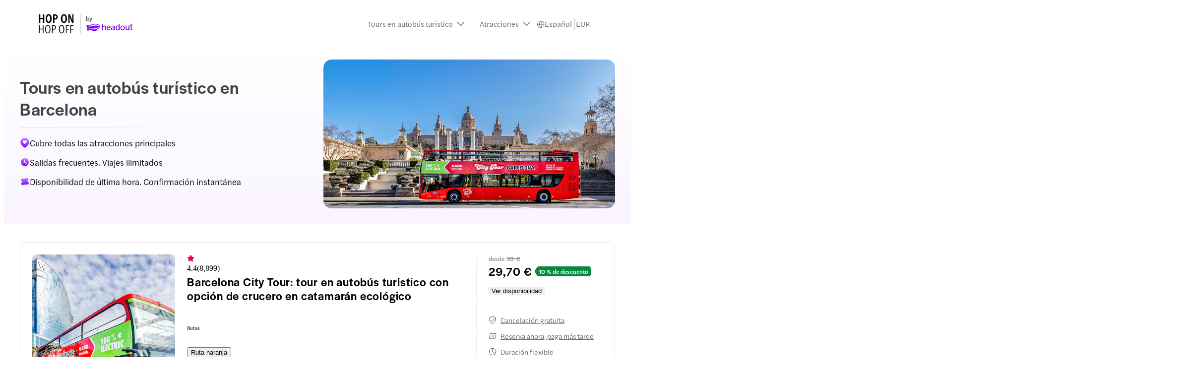

--- FILE ---
content_type: text/html; charset=utf-8
request_url: https://www.hop-on-hop-off-tickets.com/es/barcelona-bus-tours/
body_size: 65890
content:
<!DOCTYPE html><html dir="ltr" lang="es"><head><meta charSet="utf-8"/><meta name="viewport" content="width=device-width"/><title>Bus turístico de Barcelona | Entradas de último minuto</title><meta name="robots" content="index,follow"/><meta name="googlebot" content="index,follow"/><meta name="description" content="Compara y reserva por Internet entradas para el autobús turístico de Barcelona al mejor precio. ✔ Los mejores precios  ✔Entradas en el móvil ✔Cancelación gratis"/><link rel="alternate" hrefLang="es" href="https://www.hop-on-hop-off-tickets.com/es/barcelona-bus-tours/"/><link rel="alternate" hrefLang="it" href="https://www.hop-on-hop-off-tickets.com/it/barcelona-bus-tours/"/><link rel="alternate" hrefLang="x-default" href="https://www.hop-on-hop-off-tickets.com/barcelona-bus-tours/"/><link rel="alternate" hrefLang="en" href="https://www.hop-on-hop-off-tickets.com/barcelona-bus-tours/"/><link rel="alternate" hrefLang="nl" href="https://www.hop-on-hop-off-tickets.com/nl/barcelona-bus-tours/"/><link rel="alternate" hrefLang="pt" href="https://www.hop-on-hop-off-tickets.com/pt/barcelona-bus-tours/"/><link rel="alternate" hrefLang="fr" href="https://www.hop-on-hop-off-tickets.com/fr/bus-touristique-barcelone/"/><link rel="alternate" hrefLang="de" href="https://www.hop-on-hop-off-tickets.com/de/barcelona-bus-tours/"/><meta name="twitter:card" content="summary_large_image"/><meta name="twitter:site" content="www.hop-on-hop-off-tickets.com"/><meta property="og:title" content="Bus turístico de Barcelona | Entradas de último minuto"/><meta property="og:description" content="Compara y reserva por Internet entradas para el autobús turístico de Barcelona al mejor precio. ✔ Los mejores precios  ✔Entradas en el móvil ✔Cancelación gratis"/><meta property="og:url" content="https://www.hop-on-hop-off-tickets.com/es/barcelona-bus-tours/"/><meta property="og:type" content="website"/><meta property="og:image" content="https://cdn-imgix.headout.com/media/images/83a19672-1557-4ca0-9e3b-8f9d9a574f71-1765171374448-267932.jpg"/><meta property="og:image:width" content="1350"/><meta property="og:image:height" content="600"/><meta property="og:locale" content="es-es"/><meta property="og:site_name" content="www.hop-on-hop-off-tickets.com"/><link rel="canonical" href="https://www.hop-on-hop-off-tickets.com/es/barcelona-bus-tours/"/><meta content="vrvsgm9rczh57d7fnspfeve29fa6ae" name="facebook-domain-verification"/><link rel="icon" href="https://cdn-imgix-open.headout.com/logo/ho-favicon-16.png" sizes="16x16" type="image/png"/><link rel="icon" href="https://cdn-imgix-open.headout.com/logo/ho-favicon-32.png" sizes="32x32" type="image/png"/><link rel="icon" href="https://cdn-imgix-open.headout.com/logo/ho-favicon-48.png" sizes="48x48" type="image/png"/><script type="application/ld+json">[{"@context":"https://schema.org","@graph":[{"@type":"WebSite","@id":"https://www.hop-on-hop-off-tickets.com/#website","url":"https://www.hop-on-hop-off-tickets.com","name":"Bus turístico de Barcelona | Entradas de último minuto"},{"@type":"ImageObject","@id":"https://www.hop-on-hop-off-tickets.com/es/barcelona-bus-tours/#primaryimage","url":"https://cdn-imgix-open.headout.com/logo/ho-favicon-48.png","width":1727,"height":453},{"@type":"WebPage","@id":"https://www.hop-on-hop-off-tickets.com/es/barcelona-bus-tours/#webpage","url":"https://www.hop-on-hop-off-tickets.com/es/barcelona-bus-tours/","inLanguage":"es","name":"Bus turístico de Barcelona | Entradas de último minuto","isPartOf":{"@id":"https://www.hop-on-hop-off-tickets.com/#website"},"primaryImageOfPage":{"@id":"https://www.hop-on-hop-off-tickets.com/es/barcelona-bus-tours/#primaryimage"},"description":"Compara y reserva por Internet entradas para el autobús turístico de Barcelona al mejor precio. ✔ Los mejores precios  ✔Entradas en el móvil ✔Cancelación gratis","datePublished":"2021-07-14T15:51:11+0000","dateModified":"2025-12-08T05:31:00+0000"}]}]</script><link rel="preload" href="https://cdn-imgix.headout.com/media/images/138b67273f752c88dcc447b502d81e97-hoponhopoff.svg?auto=format&amp;w=156&amp;h=48&amp;q=90&amp;fit=fit" as="image" fetchpriority="high"/><link rel="preload" href="https://cdn-imgix.headout.com/media/images/83a19672-1557-4ca0-9e3b-8f9d9a574f71-1765171374448-267932.jpg?auto=format&amp;w=1058.3999999999999&amp;h=540&amp;q=90&amp;fit=crop&amp;crop=faces" as="image" fetchpriority="high"/><meta name="next-head-count" content="34"/><link rel="preconnect" href="https://images.prismic.io"/><link rel="preconnect" href="https://cdn-imgix.headout.com"/><link rel="preconnect" href="https://use.typekit.net"/><link rel="preload" type="font/woff2" crossorigin="anonymous" as="font" href="https://use.typekit.net/af/165087/00000000000000007735adc0/30/l?primer=f592e0a4b9356877842506ce344308576437e4f677d7c9b78ca2162e6cad991a&amp;fvd=n5&amp;v=3"/><link rel="preload" type="font/woff2" crossorigin="anonymous" as="font" href="https://use.typekit.net/af/e40556/00000000000000007735adbc/30/l?primer=f592e0a4b9356877842506ce344308576437e4f677d7c9b78ca2162e6cad991a&amp;fvd=n3&amp;v=3"/><link rel="preload" type="font/woff2" crossorigin="anonymous" as="font" href="https://use.typekit.net/af/06aac1/00000000000000007735adbe/30/l?primer=f592e0a4b9356877842506ce344308576437e4f677d7c9b78ca2162e6cad991a&amp;fvd=i3&amp;v=3"/><link rel="preload" type="font/woff2" crossorigin="anonymous" as="font" href="https://use.typekit.net/af/a7393c/00000000000000007735adc2/30/l?primer=f592e0a4b9356877842506ce344308576437e4f677d7c9b78ca2162e6cad991a&amp;fvd=n4&amp;v=3"/><link rel="preload" type="font/woff2" crossorigin="anonymous" as="font" href="https://use.typekit.net/af/7c9acc/00000000000000007735adc8/30/l?primer=f592e0a4b9356877842506ce344308576437e4f677d7c9b78ca2162e6cad991a&amp;fvd=n5&amp;v=3"/><style>
    @font-face {
		font-family: halyard-display;
		src: url("https://use.typekit.net/af/165087/00000000000000007735adc0/30/l?primer=f592e0a4b9356877842506ce344308576437e4f677d7c9b78ca2162e6cad991a&fvd=n5&v=3")
		format("woff2"),
		url("https://use.typekit.net/af/165087/00000000000000007735adc0/30/d?primer=f592e0a4b9356877842506ce344308576437e4f677d7c9b78ca2162e6cad991a&fvd=n5&v=3")
		format("woff"),
		url("https://use.typekit.net/af/165087/00000000000000007735adc0/30/a?primer=f592e0a4b9356877842506ce344308576437e4f677d7c9b78ca2162e6cad991a&fvd=n5&v=3")
		format("opentype");
		font-display: swap;
		font-style: normal;
		font-weight: 500;
		font-stretch: normal;
	}
		@font-face {
		font-family: halyard-text;
		src: url("https://use.typekit.net/af/e40556/00000000000000007735adbc/30/l?primer=f592e0a4b9356877842506ce344308576437e4f677d7c9b78ca2162e6cad991a&fvd=n3&v=3")
		format("woff2"),
		url("https://use.typekit.net/af/e40556/00000000000000007735adbc/30/d?primer=f592e0a4b9356877842506ce344308576437e4f677d7c9b78ca2162e6cad991a&fvd=n3&v=3")
		format("woff"),
		url("https://use.typekit.net/af/e40556/00000000000000007735adbc/30/a?primer=f592e0a4b9356877842506ce344308576437e4f677d7c9b78ca2162e6cad991a&fvd=n3&v=3")
		format("opentype");
		font-display: swap;
		font-style: normal;
		font-weight: 300;
		font-stretch: normal;
	}
		@font-face {
		font-family: halyard-text;
		src: url("https://use.typekit.net/af/06aac1/00000000000000007735adbe/30/l?primer=f592e0a4b9356877842506ce344308576437e4f677d7c9b78ca2162e6cad991a&fvd=i3&v=3")
		format("woff2"),
		url("https://use.typekit.net/af/06aac1/00000000000000007735adbe/30/d?primer=f592e0a4b9356877842506ce344308576437e4f677d7c9b78ca2162e6cad991a&fvd=i3&v=3")
		format("woff"),
		url("https://use.typekit.net/af/06aac1/00000000000000007735adbe/30/a?primer=f592e0a4b9356877842506ce344308576437e4f677d7c9b78ca2162e6cad991a&fvd=i3&v=3")
		format("opentype");
		font-display: swap;
		font-style: italic;
		font-weight: 300;
		font-stretch: normal;
	}
		@font-face {
		font-family: halyard-text;
		src: url("https://use.typekit.net/af/a7393c/00000000000000007735adc2/30/l?primer=f592e0a4b9356877842506ce344308576437e4f677d7c9b78ca2162e6cad991a&fvd=n4&v=3")
		format("woff2"),
		url("https://use.typekit.net/af/a7393c/00000000000000007735adc2/30/d?primer=f592e0a4b9356877842506ce344308576437e4f677d7c9b78ca2162e6cad991a&fvd=n4&v=3")
		format("woff"),
		url("https://use.typekit.net/af/a7393c/00000000000000007735adc2/30/a?primer=f592e0a4b9356877842506ce344308576437e4f677d7c9b78ca2162e6cad991a&fvd=n4&v=3")
		format("opentype");
		font-display: swap;
		font-style: normal;
		font-weight: 400;
		font-stretch: normal;
	}
		@font-face {
		font-family: halyard-text;
		src: url("https://use.typekit.net/af/7c9acc/00000000000000007735adc8/30/l?primer=f592e0a4b9356877842506ce344308576437e4f677d7c9b78ca2162e6cad991a&fvd=n5&v=3")
		format("woff2"),
		url("https://use.typekit.net/af/7c9acc/00000000000000007735adc8/30/d?primer=f592e0a4b9356877842506ce344308576437e4f677d7c9b78ca2162e6cad991a&fvd=n5&v=3")
		format("woff"),
		url("https://use.typekit.net/af/7c9acc/00000000000000007735adc8/30/a?primer=f592e0a4b9356877842506ce344308576437e4f677d7c9b78ca2162e6cad991a&fvd=n5&v=3")
		format("opentype");
		font-display: swap;
		font-style: normal;
		font-weight: 500;
		font-stretch: normal;
	}
	
	@font-face {
    font-family: halyard-text;
    src: url("https://use.typekit.net/af/2ed20c/00000000000000007735add1/30/l?primer=7cdcb44be4a7db8877ffa5c0007b8dd865b3bbc383831fe2ea177f62257a9191&fvd=n6&v=3")
    format("woff2"),
    url("https://use.typekit.net/af/2ed20c/00000000000000007735add1/30/d?primer=7cdcb44be4a7db8877ffa5c0007b8dd865b3bbc383831fe2ea177f62257a9191&fvd=n6&v=3")
    format("woff"),
    url("https://use.typekit.net/af/2ed20c/00000000000000007735add1/30/a?primer=7cdcb44be4a7db8877ffa5c0007b8dd865b3bbc383831fe2ea177f62257a9191&fvd=n6&v=3")
    format("opentype");
    font-display: auto;
    font-style: normal;
    font-weight: 600;
    font-stretch: normal;
}
</style><link rel="preload" href="https://assets.headout.com/mystique/_next/static/css/f4620bdc6f4f1bc9.css" as="style"/><link rel="stylesheet" href="https://assets.headout.com/mystique/_next/static/css/f4620bdc6f4f1bc9.css" data-n-g=""/><link rel="preload" href="https://assets.headout.com/mystique/_next/static/css/2d597d7880f626b4.css" as="style"/><link rel="stylesheet" href="https://assets.headout.com/mystique/_next/static/css/2d597d7880f626b4.css" data-n-p=""/><link rel="preload" href="https://assets.headout.com/mystique/_next/static/css/3a7919774a54bb76.css" as="style"/><link rel="stylesheet" href="https://assets.headout.com/mystique/_next/static/css/3a7919774a54bb76.css"/><link rel="preload" href="https://assets.headout.com/mystique/_next/static/css/e236917b2ea32c41.css" as="style"/><link rel="stylesheet" href="https://assets.headout.com/mystique/_next/static/css/e236917b2ea32c41.css"/><noscript data-n-css=""></noscript><style data-styled="" data-styled-version="6.1.13">.jnEOvj{background:#088943;border-top-right-radius:0.25rem;border-bottom-right-radius:0.25rem;height:1.25rem;margin:0;padding-right:0.3125rem;overflow:hidden;transform:translateX(-0.0625rem);}/*!sc*/
.jnEOvj p.discount-text{transform:translateY(0.5px);margin:0;font-family:halyard-text,sans-serif;font-size:12px;font-weight:300;font-style:normal;font-feature-settings:normal;line-height:16px;letter-spacing:0px;font-weight:500;color:#ffffff;line-height:inherit;}/*!sc*/
data-styled.g6[id="styles__DiscountTextContainer-sc-730d1869-0"]{content:"jnEOvj,"}/*!sc*/
.KbAfJ{display:flex;flex-direction:row;justify-content:flex-start;height:max-content;align-items:center;align-self:center;}/*!sc*/
data-styled.g7[id="styles__DiscountTagContainer-sc-730d1869-1"]{content:"KbAfJ,"}/*!sc*/
.eesxSp{position:relative;height:100%;width:100%;}/*!sc*/
.eesxSp .tooltip{position:absolute;bottom:8px;right:8px;width:100%;display:grid;justify-items:right;}/*!sc*/
.eesxSp .tooltip .content{position:absolute;max-width:200px;top:calc(50% - 4px);right:32px;transform:translateY(-50%);z-index:1;font-size:80%;}/*!sc*/
data-styled.g26[id="Image__Wrapper-sc-907416fd-0"]{content:"eesxSp,"}/*!sc*/
.jRDQNj{margin:0;position:relative;background:linear-gradient(183deg, #fff 2.24%, #f6ebff 97.71%);}/*!sc*/
@media (min-width:768px){.jRDQNj{min-height:18.75rem;display:grid;padding:2rem 0 1.25rem;justify-items:center;background:linear-gradient(180deg,rgba(243, 233, 255, 0) 0%,rgba(243, 233, 255, 0.5) 100%),#fff;padding:2rem 0;}}/*!sc*/
data-styled.g28[id="styles__BannerSection-sc-94079bfa-1"]{content:"jRDQNj,"}/*!sc*/
.bVLWIe{z-index:1;}/*!sc*/
@media (min-width:768px){.bVLWIe{display:grid;grid-column-gap:1.5rem;grid-template-columns:1fr 1fr;height:100%;width:100%;align-items:center;}}/*!sc*/
@media (min-width:1200px){.bVLWIe{min-width:75rem;width:75rem;}}/*!sc*/
data-styled.g30[id="styles__Container-sc-94079bfa-3"]{content:"bVLWIe,"}/*!sc*/
.hMPvPX{display:grid;grid-template-areas:'top' 'middle' 'bottom' 'end';}/*!sc*/
@media (min-width:768px){.hMPvPX{max-width:32.5rem;margin:0;}}/*!sc*/
data-styled.g31[id="styles__ContentContainer-sc-94079bfa-4"]{content:"hMPvPX,"}/*!sc*/
.byCJaP{position:relative;border-radius:1rem;overflow:hidden;height:18.75rem;}/*!sc*/
.byCJaP .banner-image{display:block;object-fit:cover;width:100%;}/*!sc*/
.byCJaP img,.byCJaP video{height:18.75rem;border-radius:1rem;}/*!sc*/
@media (max-width:768px){.byCJaP{height:13.75rem;border-radius:0;}.byCJaP img,.byCJaP video{height:13.75rem;border-radius:0;}}/*!sc*/
data-styled.g32[id="styles__MediaContainer-sc-94079bfa-5"]{content:"byCJaP,"}/*!sc*/
.bCPYFl{margin:1.5rem 1.5rem 0;color:#444444;grid-area:top;font-family:halyard-display,sans-serif;font-size:24px;font-weight:500;font-style:normal;font-feature-settings:normal;line-height:28px;letter-spacing:0.8px;margin:0.25rem 1.5rem 0;}/*!sc*/
.bCPYFl .bold-city{font-size:30px;line-height:38px;letter-spacing:0.4px;font-style:normal;font-weight:600;text-transform:uppercase;font-size:30px;color:#ffffff;}/*!sc*/
.bCPYFl span.airport-transfers{color:#8000ff;display:block;}/*!sc*/
@media (min-width:768px){.bCPYFl{margin:0.5rem 0 0;font-family:halyard-display,sans-serif;font-size:36px;font-weight:500;font-style:normal;font-feature-settings:normal;line-height:44px;letter-spacing:0.6px;}.bCPYFl .bold-city{font-size:48px;line-height:54px;letter-spacing:0.6px;color:#ffffff;}}/*!sc*/
data-styled.g33[id="styles__Heading-sc-94079bfa-6"]{content:"bCPYFl,"}/*!sc*/
.faGGbI{background:#e6d1ff;height:0.063rem;visibility:visible;margin:1rem 1.5rem 0.75rem;grid-area:'bottom';opacity:0.5;}/*!sc*/
@media (min-width:768px){.faGGbI{margin:1rem 0 1.25rem;opacity:0.3;background:linear-gradient(90deg,#b9a1a1 3.83%,#fff7f7 82.38%);}}/*!sc*/
data-styled.g37[id="styles__Divider-sc-94079bfa-10"]{content:"faGGbI,"}/*!sc*/
@media (max-width:768px){.TeBKv{overflow:hidden;width:100%;}.TeBKv .swiper-slide{width:auto;}.TeBKv .swiper-wrapper{transition-timing-function:linear;}}/*!sc*/
data-styled.g42[id="styles__DescriptorWrapper-sc-94079bfa-15"]{content:"TeBKv,"}/*!sc*/
.cuWQnY{display:flex;gap:0.375rem;flex:0 0 auto;margin-bottom:1rem;font-family:halyard-text,sans-serif;font-size:17px;font-weight:300;font-style:normal;font-feature-settings:'SS04' 1;line-height:20px;letter-spacing:0px;}/*!sc*/
.cuWQnY .image-wrap{width:auto;}/*!sc*/
@media (max-width:768px){.cuWQnY{font-family:halyard-text,sans-serif;font-size:12px;font-weight:300;font-style:normal;font-feature-settings:normal;line-height:16px;letter-spacing:0px;margin-bottom:0.75rem;gap:0.25rem;}.cuWQnY .image-wrap img{width:1rem;height:1rem;}}/*!sc*/
data-styled.g43[id="styles__Descriptor-sc-94079bfa-16"]{content:"cuWQnY,"}/*!sc*/
.ircrex svg{margin:auto 0.5rem;width:8px;height:8px;}/*!sc*/
@media (max-width:768px){.ircrex{padding:0;}.ircrex svg{margin:0 0.5rem;}}/*!sc*/
data-styled.g63[id="Breadcrumb__BreadcrumbContainer-sc-a3e00d9f-0"]{content:"ircrex,"}/*!sc*/
.jQSSaS{font-family:halyard-text,sans-serif;font-size:14px;font-weight:300;font-style:normal;font-feature-settings:normal;line-height:16px;letter-spacing:0px;}/*!sc*/
.jQSSaS#breadcrumb{color:#666666;}/*!sc*/
.jQSSaS#breadcrumb:not(:last-child){text-decoration:underline;cursor:pointer;}/*!sc*/
.jQSSaS:not(:last-child):hover{color:#8000ff!important;}/*!sc*/
@media (max-width:768px){.jQSSaS{font-family:halyard-text,sans-serif;font-size:12px;font-weight:300;font-style:normal;font-feature-settings:normal;line-height:16px;letter-spacing:0px;}}/*!sc*/
data-styled.g64[id="Breadcrumb__StyledBreadcrumb-sc-a3e00d9f-1"]{content:"jQSSaS,"}/*!sc*/
.dNXPbl{border-bottom:1px solid;border-color:#e2e2e2;}/*!sc*/
data-styled.g71[id="HorizontalLine-sc-ac733306-0"]{content:"dNXPbl,"}/*!sc*/
.fSZVkc{position:relative;}/*!sc*/
.fSZVkc .rich-text{height:nullpx;overflow:hidden;}/*!sc*/
.fSZVkc .rich-text .block-img:has(img){line-height:0;}/*!sc*/
.fSZVkc .rich-text h4{margin:0 0 8px;}/*!sc*/
.fSZVkc .fadeout{position:absolute;bottom:0;width:100%;height:60px;background-image:linear-gradient( rgba(255,255,255,0) 0%,rgba(255,255,255,1) 100% );}/*!sc*/
.fSZVkc .toggle{position:absolute;}/*!sc*/
.fSZVkc .toggle button{border:none;background:none;cursor:pointer;font-family:halyard-text,sans-serif;font-size:17px;font-weight:300;font-style:normal;font-feature-settings:'SS04' 1;line-height:28px;letter-spacing:0px;color:#e5006e;padding:0;}/*!sc*/
.fSZVkc .toggle svg{margin-bottom:-2px;padding:0 7px;}/*!sc*/
.fSZVkc .toggle svg path{stroke:#e5006e;}/*!sc*/
@media (max-width:768px){.fSZVkc .rich-text{height:100%;margin-bottom:unset;}}/*!sc*/
data-styled.g76[id="RichTextWithCTA__Wrapper-sc-8e690efe-0"]{content:"fSZVkc,"}/*!sc*/
.tHbAQ{width:1.4rem;height:1.25rem;display:inline-block;position:relative;cursor:pointer;}/*!sc*/
.tHbAQ svg{transition:transform 0.3s ease;transform-origin:center;}/*!sc*/
.tHbAQ svg{transform:rotate(0deg) scaleY(-1);}/*!sc*/
.fXfaZn{width:1.4rem;height:1.25rem;display:inline-block;position:relative;}/*!sc*/
.fXfaZn svg{transition:transform 0.3s ease;transform-origin:center;}/*!sc*/
data-styled.g87[id="Chevron__StyledChevron-sc-23cc66a3-0"]{content:"tHbAQ,fXfaZn,"}/*!sc*/
.gDZbpf{width:100%;height:100%;border-radius:0.5rem;position:relative;overflow:hidden;isolation:isolate;background-color:#f0f0f0;}/*!sc*/
.gDZbpf img,.gDZbpf video{display:flex;}/*!sc*/
.gDZbpf .swiper,.gDZbpf .swiper-initialized{height:100%;}/*!sc*/
.gDZbpf .swiper::after,.gDZbpf .swiper-initialized::after{content:'';position:absolute;width:100%;height:100%;top:0;left:0;z-index:2;background:linear-gradient( 180deg,rgba(0,0,0,0) 80%,rgba(0,0,0,0.6) 100% );touch-action:none;pointer-events:none;}/*!sc*/
.gDZbpf .swiper-pagination{bottom:0.5rem;display:flex;justify-content:center;grid-gap:0.25rem;width:100%;z-index:3;}/*!sc*/
.gDZbpf .swiper-pagination .swiper-pagination-bullet{margin:0!important;opacity:0.6;width:0.375rem;height:0.375rem;border-radius:50%;cursor:pointer;z-index:2;}/*!sc*/
.gDZbpf .swiper-pagination .swiper-pagination-bullet.swiper-pagination-bullet-active{opacity:1;}/*!sc*/
.gDZbpf:hover .navigation-button{opacity:1;}/*!sc*/
@media (max-width:768px){.gDZbpf{border-radius:0.75rem 0.75rem 0 0;}}/*!sc*/
data-styled.g88[id="styles__CarouselContainer-sc-37332149-0"]{content:"gDZbpf,"}/*!sc*/
.dtJuXy{left:0;position:absolute;top:0;bottom:0;z-index:1;height:100%;width:18%;display:flex;align-items:center;cursor:pointer;}/*!sc*/
.dtJuXy .navigation-button{border:0;padding:0.7rem 0 0 0.3rem;opacity:0;transition:opacity 0.2s ease-in-out;background:none;cursor:pointer;width:1.25rem;height:fit-content;}/*!sc*/
.dtJuXy .navigation-button svg{height:2.25rem;width:2.25rem;}/*!sc*/
data-styled.g89[id="styles__PrevButtonContainer-sc-37332149-1"]{content:"dtJuXy,"}/*!sc*/
.bKWPxv{right:0;transform:rotateY(180deg);position:absolute;top:0;bottom:0;z-index:1;height:100%;width:18%;display:flex;align-items:center;cursor:pointer;}/*!sc*/
.bKWPxv .navigation-button{border:0;padding:0.7rem 0 0 0.3rem;opacity:0;transition:opacity 0.2s ease-in-out;background:none;cursor:pointer;width:1.25rem;height:fit-content;}/*!sc*/
.bKWPxv .navigation-button svg{height:2.25rem;width:2.25rem;}/*!sc*/
data-styled.g90[id="styles__NextButtonContainer-sc-37332149-2"]{content:"bKWPxv,"}/*!sc*/
.eQPSzt{display:grid;grid-template-columns:auto auto;grid-row-gap:.25rem;grid-column-gap:8px;align-items:end;align-self:center;text-transform:camelcase;width:max-content;}/*!sc*/
.eQPSzt .tour-price{column-gap:4px;}/*!sc*/
.eQPSzt .tour-price .strike-through{display:flex;align-items:center;}/*!sc*/
.eQPSzt .tour-price-container{display:flex;row-gap:0.3125rem;}/*!sc*/
.eQPSzt .tour-price-container .tour-price{column-gap:4px;margin-right:0.25rem;}/*!sc*/
.eQPSzt .tour-scratch-price{grid-column:1/3;color:#666666;}/*!sc*/
.eQPSzt .tour-scratch-price:empty{display:none;}/*!sc*/
.eQPSzt .tour-scratch-price .strike-through{color:#666666;text-decoration:line-through;}/*!sc*/
@media (max-width:768px){.eQPSzt .tour-price-container{gap:0.3125rem;}.eQPSzt .tour-price-container .tour-price .strike-through{display:flex;}}/*!sc*/
data-styled.g115[id="PriceBlock__StyledPriceBlock-sc-2d87aef7-0"]{content:"eQPSzt,"}/*!sc*/
.jFblKR{background:#ffffff;position:absolute;top:100%;left:0;width:13.375rem;font-family:halyard-text,sans-serif;font-size:12px;font-weight:300;font-style:normal;font-feature-settings:normal;line-height:20px;letter-spacing:0px;height:max-content;text-wrap:wrap;padding:0.75rem;border-radius:0.5rem;box-shadow:0 0.125rem 0.75rem 0 #0000001a,0 0 0.0625rem 0 #0000001a;z-index:10;visibility:hidden;opacity:0;transition:all 0.3s;}/*!sc*/
data-styled.g138[id="styles__CancellationPolicyHoverCard-sc-20038391-0"]{content:"jFblKR,"}/*!sc*/
.chuPLq{background:#ffffff;position:absolute;top:100%;left:0;width:13.375rem;font-family:halyard-text,sans-serif;font-size:12px;font-weight:300;font-style:normal;font-feature-settings:normal;line-height:20px;letter-spacing:0px;height:max-content;text-wrap:wrap;padding:0.75rem;border-radius:0.5rem;box-shadow:0 0.125rem 0.75rem 0 #0000001a,0 0 0.0625rem 0 #0000001a;z-index:10;visibility:hidden;opacity:0;transition:all 0.3s;}/*!sc*/
data-styled.g139[id="styles__BookNowPayLaterHoverCard-sc-20038391-1"]{content:"chuPLq,"}/*!sc*/
.LGfUS{font-family:halyard-text,sans-serif;font-size:14px;font-weight:300;font-style:normal;font-feature-settings:normal;line-height:16px;letter-spacing:0px;display:grid;grid-row-gap:1rem;align-items:start;align-content:start;margin:0;margin-top:0.5rem;color:#666666;}/*!sc*/
.LGfUS .tour-tag{display:grid;grid-auto-flow:column;grid-column-gap:0.5rem;margin-right:0.5rem;max-width:14.375rem;justify-content:left;align-items:center;margin-bottom:0;}/*!sc*/
.LGfUS .tour-tag .image-wrap{display:flex;align-items:start;padding-top:calc(100% / 2);}/*!sc*/
.LGfUS .tour-tag img{height:1rem;width:1rem;object-fit:cover;}/*!sc*/
.LGfUS .tour-tag.free-cancellation{text-decoration:underline;position:relative;cursor:pointer;}/*!sc*/
.LGfUS .tour-tag.free-cancellation:hover .styles__CancellationPolicyHoverCard-sc-20038391-0{visibility:visible;opacity:1;}/*!sc*/
.LGfUS .tour-tag.book-now-pay-later{text-decoration:underline;position:relative;cursor:pointer;}/*!sc*/
.LGfUS .tour-tag.book-now-pay-later:hover .styles__BookNowPayLaterHoverCard-sc-20038391-1{visibility:visible;opacity:1;}/*!sc*/
@media (max-width: 768px){.LGfUS{grid-area:tags;align-items:start;display:flex;gap:0.5rem;flex-wrap:wrap;font-family:halyard-text,sans-serif;font-size:12px;font-weight:300;font-style:normal;font-feature-settings:normal;line-height:16px;letter-spacing:0px;margin-top:0rem;margin-bottom:0.5rem;}.LGfUS .tour-tag{margin:0;flex-basis:calc((100% - 2rem) / 2);flex-grow:1;}.LGfUS .language-descriptor{min-width:max-content;max-width:calc(100% - 2rem);text-overflow:ellipsis;white-space:nowrap;overflow:hidden;}}/*!sc*/
data-styled.g141[id="styles__TourTags-sc-20038391-3"]{content:"LGfUS,"}/*!sc*/
.kccPyg{display:block;background:'transparent';max-width:1200px;margin:auto;width:100%;position:relative;}/*!sc*/
.kccPyg .combo-section-heading{font-family:halyard-display,sans-serif;font-size:24px;font-weight:500;font-style:normal;font-feature-settings:normal;line-height:28px;letter-spacing:0.8px;}/*!sc*/
data-styled.g144[id="styles__Container-sc-20038391-6"]{content:"kccPyg,"}/*!sc*/
.kzNMjJ{font-family:halyard-display,sans-serif;font-size:24px;font-weight:500;font-style:normal;font-feature-settings:normal;line-height:28px;letter-spacing:0.8px;word-break:break-word;margin:0;max-width:768px;}/*!sc*/
.kzNMjJ svg{margin:0 0 -0.125rem 0.375rem;cursor:pointer;}/*!sc*/
@media (max-width:768px){.kzNMjJ{font-family:halyard-display,sans-serif;font-size:17px;font-weight:500;font-style:normal;font-feature-settings:normal;line-height:20px;letter-spacing:0.6px;}}/*!sc*/
@media (max-width: 768px){.kzNMjJ{font-family:halyard-display,sans-serif;font-size:17px;font-weight:500;font-style:normal;font-feature-settings:normal;line-height:20px;letter-spacing:0.6px;display:-webkit-box;-webkit-line-clamp:3;-webkit-box-orient:vertical;overflow:hidden;text-overflow:ellipsis;}}/*!sc*/
data-styled.g146[id="styles__TourTitleWrapper-sc-20038391-8"]{content:"kzNMjJ,"}/*!sc*/
.esDLUu{grid-area:title;}/*!sc*/
@media(max-width: 768px){.esDLUu{margin-top:-0.5rem;margin-bottom:-1rem;}}/*!sc*/
data-styled.g147[id="styles__TitleWrapper-sc-20038391-9"]{content:"esDLUu,"}/*!sc*/
.cYSpaX{display:grid;grid-gap:16px;display:contents;}/*!sc*/
data-styled.g148[id="styles__ProductHeader-sc-20038391-10"]{content:"cYSpaX,"}/*!sc*/
.dnNSf{grid-area:body;display:grid;grid-row-gap:8px;overflow-anchor:none;}/*!sc*/
.dnNSf .tour-description{font-family:halyard-text,sans-serif;font-size:15px;font-weight:300;font-style:normal;font-feature-settings:'SS04' 1;line-height:24px;letter-spacing:0px;color:#444444;display:grid;grid-gap:0;}/*!sc*/
.dnNSf .tour-description p{margin:0;}/*!sc*/
.dnNSf .tour-description ul{margin:0;padding:0;padding-left:1rem;display:grid;list-style-type:none;}/*!sc*/
.dnNSf .tour-description ul li{position:relative;}/*!sc*/
.dnNSf .tour-description ul li::before{content:'•';position:absolute;left:-0.8rem;color:currentColor;}/*!sc*/
.dnNSf ul:last-child{margin-bottom:0;}/*!sc*/
@media (max-width: 768px){.dnNSf{position:relative;}.dnNSf .show-more-information p:nth-child(1){display:block;}.dnNSf .show-more-information ul li:nth-child(n + 2){display:list-item;}.dnNSf .tour-description{font-family:halyard-text,sans-serif;font-size:15px;font-weight:300;font-style:normal;font-feature-settings:'SS04' 1;line-height:24px;letter-spacing:0px;padding-bottom:0.5rem;}.dnNSf .tour-description h6{font-family:halyard-display,sans-serif;font-size:18px;font-weight:500;font-style:normal;font-feature-settings:normal;line-height:24px;letter-spacing:0.6px;margin:16px 0;margin-top:32px;}.dnNSf .tour-description h6:first-child{margin-top:0;}}/*!sc*/
.dnNSf .display-none{display:none;}/*!sc*/
.dnNSf .display-expand{display:grid;}/*!sc*/
data-styled.g149[id="styles__ProductBody-sc-20038391-11"]{content:"dnNSf,"}/*!sc*/
.jHcsXL{grid-area:cta-combo;display:grid;grid-gap:16px;align-content:start;z-index:9;}/*!sc*/
@media (max-width:768px){.jHcsXL{display:contents;}}/*!sc*/
data-styled.g151[id="styles__CTAContainer-sc-20038391-13"]{content:"jHcsXL,"}/*!sc*/
.bEmsTG a{text-decoration:none;}/*!sc*/
@media (max-width: 768px){.bEmsTG{grid-area:body;grid-column:1;width:auto;}}/*!sc*/
@media (max-width:370px){.bEmsTG{width:100%;}}/*!sc*/
data-styled.g152[id="styles__CTABlock-sc-20038391-14"]{content:"bEmsTG,"}/*!sc*/
.iGSftu{justify-self:center;display:grid;grid-auto-flow:column;align-items:end;grid-column-gap:8px;justify-items:left;justify-self:left;grid-row-gap:4px;}/*!sc*/
.iGSftu .tour-scratch-price{display:grid;grid-template-columns:auto auto;justify-content:left;grid-column-gap:4px;font-family:halyard-text,sans-serif;font-size:12px;font-weight:300;font-style:normal;font-feature-settings:normal;line-height:16px;letter-spacing:0px;}/*!sc*/
.iGSftu .tour-price{display:flex;flex-direction:column;font-family:halyard-display,sans-serif;font-size:24px;font-weight:500;font-style:normal;font-feature-settings:normal;line-height:28px;letter-spacing:0.8px;}/*!sc*/
.iGSftu .tour-price .prefix{color:#666666;font-family:halyard-text,sans-serif;font-size:12px;font-weight:300;font-style:normal;font-feature-settings:normal;line-height:16px;letter-spacing:0px;}/*!sc*/
@media only screen and (max-width:768px){.iGSftu{margin-top:0;padding-bottom:0;}}/*!sc*/
@media (max-width: 768px){.iGSftu{align-self:flex-end;grid-area:price-block;margin-bottom:0.25rem;}.iGSftu .tour-scratch-price{font-size:11px;line-height:14px;}.iGSftu .tour-price{font-size:18px;}.iGSftu .PriceBlock__SavedTag-sc-2d87aef7-1{padding:2px 4px;font-size:11px;}.iGSftu .styled-price-block{row-gap:0;}.iGSftu .tour-price-container .tour-price{margin-right:0;}.iGSftu .tour-scratch-price{font-family:halyard-text,sans-serif;font-size:12px;font-weight:500;font-style:normal;font-feature-settings:normal;line-height:16px;letter-spacing:0px;}.iGSftu .savedtag-block{font-family:halyard-text,sans-serif;font-size:11px;font-weight:400;font-style:normal;font-feature-settings:normal;line-height:12px;letter-spacing:0.2px;}}/*!sc*/
data-styled.g153[id="styles__PriceContainer-sc-20038391-15"]{content:"iGSftu,"}/*!sc*/
.hjIwop{display:flex;flex-direction:row;justify-content:space-between;width:100%;margin-bottom:-0.25rem;}/*!sc*/
@media (min-width:768px){.hjIwop{justify-content:flex-start;gap:1rem;}.hjIwop .styles__StyledCategoryContainer-sc-20038391-17{position:relative;}.hjIwop .styles__StyledCategoryContainer-sc-20038391-17::after{content:' ';position:absolute;height:0.25rem;width:0.25rem;background-color:#c4c4c4;border-radius:50px;right:-0.5rem;transform:translate(50%,25%);}}/*!sc*/
data-styled.g156[id="styles__CategoryAndRatingContainer-sc-20038391-18"]{content:"hjIwop,"}/*!sc*/
.iAOGzv{height:344px;max-height:344px;overflow:hidden;background-color:#ffffff;padding:24px;border:1px solid #e2e2e2;border-radius:4px;display:grid;grid-template-columns:1fr auto;grid-template-areas:'card-img category-and-rating line cta-combo''card-img title line cta-combo''card-img  body line cta-combo';gap:0.5rem 1.5rem;grid-column-gap:60px;align-items:start;border-radius:1rem;grid-template-rows:min-content min-content min-content;grid-template-columns:auto 1fr auto;grid-auto-rows:min-content;column-gap:1.5rem;grid-row-gap:0.5rem;grid-template-rows:auto auto 1fr;max-height:max-content;position:relative;}/*!sc*/
.iAOGzv .Split__StlyedSplit-sc-57ee2362-0{margin:0;max-width:unset;padding:0;}/*!sc*/
.iAOGzv .HorizontalLine-sc-ac733306-0{grid-area:line;border:none;border-left:1px dashed #e2e2e2;margin:0;margin-left:12px;height:100%;margin:0;}/*!sc*/
.iAOGzv .more-details{font-family:halyard-display,sans-serif;font-size:16px;font-weight:500;font-style:normal;font-feature-settings:normal;line-height:20px;letter-spacing:0.6px;color:#ff007a;z-index:1;width:calc(100% - 36.6rem);position:absolute;bottom:1px;padding-bottom:1.5rem;background:linear-gradient(182deg, rgba(255, 255, 255, 0.2) 3%, rgba(255, 255, 255, 0.88) 48.92%, #FFF 70%);height:15%;cursor:pointer;outline:none;display:grid;grid-auto-flow:column;align-items:flex-end;justify-content:start;grid-gap:8px;}/*!sc*/
.iAOGzv .more-details .chevron{top:0.15rem;}/*!sc*/
.iAOGzv .more-details .chevron svg path{stroke:#e5006e;}/*!sc*/
.iAOGzv .more-details.arrow-right .chevron{top:-0.4rem;left:-0.15rem;height:0.75rem;width:0.75rem;}/*!sc*/
.iAOGzv .more-details.arrow-right .chevron svg{height:0.75rem;width:0.75rem;transform:rotate(270deg);}/*!sc*/
@media (max-width:768px){.iAOGzv .more-details{justify-content:left;}}/*!sc*/
.iAOGzv [object Object]{margin-right:40px;}/*!sc*/
.iAOGzv .card-img{grid-area:card-img;width:288px;height:344px;border-radius:0.5rem;position:relative;}/*!sc*/
.iAOGzv .card-img img{height:100%;object-fit:cover;}/*!sc*/
@media (max-width: 768px){.iAOGzv .card-img{grid-row-end:initial;grid-column:span 2;aspect-ratio:21/9;width:calc(100% + 2rem);height:11.25rem;max-height:11.25rem;margin:-0.75rem -1rem -0.5rem;border-radius:0.5rem 0.5rem 0 0;}.iAOGzv .card-img img{border-radius:0.5rem 0.5rem 0 0;background-color:rgba(0,0,0,0.3);margin:0;}}/*!sc*/
@media (max-width:768px){.iAOGzv{column-gap:0;}}/*!sc*/
.iAOGzv .card-img{border-radius:0;}/*!sc*/
.iAOGzv .card-img{width:18rem;min-height:21.5rem;max-height:23rem;height:100%;}/*!sc*/
.iAOGzv .styles__TitleWrapper-sc-20038391-9{margin-bottom:0.5rem;}/*!sc*/
.iAOGzv .styles__ProductBody-sc-20038391-11{align-self:stretch;}/*!sc*/
.iAOGzv .styles__ProductBody-sc-20038391-11 .tour-description{padding-bottom:0;}/*!sc*/
@media (min-width:768px){.iAOGzv .card-img{display:flex;flex-direction:column;position:relative;}.iAOGzv .styles__TourTags-sc-20038391-3{margin-top:0;}}/*!sc*/
@media (max-width: 768px){.iAOGzv{padding:1.375rem 1rem 1rem;margin:0 1.5rem;grid-template-areas:'card-img''category-and-rating''title''tags''price-block''body''cta-block';grid-template-areas:'card-img''category-and-rating''title''tags''price-block''body''cta-block';width:auto;grid-template-columns:1fr;grid-template-areas:'card-img''category-and-rating''title''tags''price-block''body''cta-block';grid-row-gap:0.75rem;padding:0.75rem;overflow:hidden;position:relative;grid-row-gap:1rem;padding:0.75rem;overflow:initial;position:relative;}.iAOGzv .more-details{margin-left:0;margin-bottom:0;}.iAOGzv .card-img{height:auto;max-height:none;aspect-ratio:16/10;margin-bottom:0;}.iAOGzv .card-img img{border-radius:0;}.iAOGzv .card-img img{width:100%;}.iAOGzv .styles__TitleWrapper-sc-20038391-9{margin-top:-0.25rem;margin-bottom:-1.25rem;}.iAOGzv .styles__TitleWrapper-sc-20038391-9 .styles__TourTitleWrapper-sc-20038391-8{color:#222222;font-family:halyard-text,sans-serif;font-size:1.125rem;font-style:normal;line-height:1.5rem;letter-spacing:0;font-weight:500;}.iAOGzv .styles__CTAContainer-sc-20038391-13 .styles__NextAvailableBlock-sc-20038391-4 .available-text{margin-top:2rem;color:#03829d!important;font-family:halyard-text,sans-serif;font-size:14px;font-weight:500;font-style:normal;font-feature-settings:normal;line-height:16px;letter-spacing:0px;}.iAOGzv .styles__CTAContainer-sc-20038391-13 .styles__PriceContainer-sc-20038391-15{margin-bottom:-0.25rem;}.iAOGzv .styles__CTAContainer-sc-20038391-13 .styles__CTABlock-sc-20038391-14{margin-bottom:-0.25rem;margin-top:-0.25rem;grid-column:1/3;align-self:flex-end;}.iAOGzv .card-img{height:initial;max-height:initial;aspect-ratio:16/10;margin:-0.75rem -0.75rem -0.5rem;width:calc(100% + 24px);}.iAOGzv .styles__TitleWrapper-sc-20038391-9{margin-top:-0.25rem;margin-bottom:-1.25rem;}.iAOGzv .styles__TitleWrapper-sc-20038391-9 .styles__TourTitleWrapper-sc-20038391-8{color:#222222;font-family:halyard-text,sans-serif;font-size:1.125rem;font-style:normal;line-height:1.5rem;letter-spacing:0;font-weight:500;}.iAOGzv .styles__MoreDetailsBtnWrapper-sc-20038391-12 button{font-family:halyard-text,sans-serif;letter-spacing:0;}.iAOGzv .styles__TourTags-sc-20038391-3{margin:1rem 0 -0.25rem;column-gap:0.375rem;row-gap:0.5rem;}.iAOGzv .styles__TourTags-sc-20038391-3 .tour-tag{flex-grow:0;max-width:max-content;grid-column-gap:0;font-family:halyard-text,sans-serif;font-size:0.875rem;font-style:normal;font-weight:300;line-height:1rem;}.iAOGzv .styles__TourTags-sc-20038391-3 .tour-tag:not(:last-child){margin:0;}.iAOGzv .styles__TourTags-sc-20038391-3 .tour-tag:not(:last-child):not(.custom-descriptor)::after{content:'';position:relative;height:0.25rem;width:0.25rem;background-color:#c4c4c4;margin-left:0.375rem;border-radius:0.625rem;transform:translateY(0.125rem);}.iAOGzv .PriceBlock__StyledPriceBlock-sc-2d87aef7-0{grid-row-gap:0;}.iAOGzv .PriceBlock__StyledPriceBlock-sc-2d87aef7-0 .tour-scratch-price{color:#666666;font-family:halyard-text,sans-serif;font-size:12px;font-weight:500;font-style:normal;font-feature-settings:normal;line-height:16px;letter-spacing:0px;}.iAOGzv .PriceBlock__StyledPriceBlock-sc-2d87aef7-0 .strike-through{margin-right:0.375rem;font-family:halyard-text,sans-serif;letter-spacing:0;color:#666666;}.iAOGzv .PriceBlock__StyledPriceBlock-sc-2d87aef7-0 .tour-price-container{gap:0;}.iAOGzv .PriceBlock__StyledPriceBlock-sc-2d87aef7-0 .tour-price-container .tour-price .strike-through{font-size:1.125rem;font-style:normal;font-weight:500;line-height:1.5rem;letter-spacing:0;color:#444444;}.iAOGzv .PriceBlock__StyledPriceBlock-sc-2d87aef7-0 .tour-price-container .PriceBlock__SavedTag-sc-2d87aef7-1{font-family:halyard-text,sans-serif;font-size:12px;font-weight:300;font-style:normal;font-feature-settings:normal;line-height:16px;letter-spacing:0px;font-family:halyard-text,sans-serif;padding:0.125rem 0.375rem;color:#ffffff;background-color:#088943;border-radius:0.25rem;}}/*!sc*/
.iAOGzv .card-img{height:344px;}/*!sc*/
.OhHOd{height:344px;max-height:344px;overflow:hidden;background-color:#ffffff;padding:24px;border:1px solid #e2e2e2;border-radius:4px;display:grid;grid-template-columns:1fr auto;grid-template-areas:'card-img category-and-rating line cta-combo''card-img title line cta-combo''card-img  body line cta-combo';gap:0.5rem 1.5rem;grid-column-gap:60px;align-items:start;border-radius:1rem;grid-template-rows:min-content min-content min-content;grid-template-columns:auto 1fr auto;grid-auto-rows:min-content;column-gap:1.5rem;grid-row-gap:0.5rem;grid-template-rows:auto auto 1fr;max-height:max-content;position:relative;}/*!sc*/
.OhHOd .Split__StlyedSplit-sc-57ee2362-0{margin:0;max-width:unset;padding:0;}/*!sc*/
.OhHOd .HorizontalLine-sc-ac733306-0{grid-area:line;border:none;border-left:1px dashed #e2e2e2;margin:0;margin-left:12px;height:100%;margin:0;}/*!sc*/
.OhHOd .more-details{font-family:halyard-display,sans-serif;font-size:16px;font-weight:500;font-style:normal;font-feature-settings:normal;line-height:20px;letter-spacing:0.6px;color:#ff007a;z-index:1;width:calc(100% - 36.6rem);position:absolute;bottom:1px;padding-bottom:1.5rem;background:linear-gradient(182deg, rgba(255, 255, 255, 0.2) 3%, rgba(255, 255, 255, 0.88) 48.92%, #FFF 70%);height:15%;cursor:pointer;outline:none;display:grid;grid-auto-flow:column;align-items:flex-end;justify-content:start;grid-gap:8px;}/*!sc*/
.OhHOd .more-details .chevron{top:0.15rem;}/*!sc*/
.OhHOd .more-details .chevron svg path{stroke:#e5006e;}/*!sc*/
.OhHOd .more-details.arrow-right .chevron{top:-0.4rem;left:-0.15rem;height:0.75rem;width:0.75rem;}/*!sc*/
.OhHOd .more-details.arrow-right .chevron svg{height:0.75rem;width:0.75rem;transform:rotate(270deg);}/*!sc*/
@media (max-width:768px){.OhHOd .more-details{justify-content:left;}}/*!sc*/
.OhHOd [object Object]{margin-right:40px;}/*!sc*/
.OhHOd .card-img{grid-area:card-img;width:288px;height:344px;border-radius:0.5rem;position:relative;}/*!sc*/
.OhHOd .card-img img{height:100%;object-fit:cover;}/*!sc*/
@media (max-width: 768px){.OhHOd .card-img{grid-row-end:initial;grid-column:span 2;aspect-ratio:21/9;width:calc(100% + 2rem);height:11.25rem;max-height:11.25rem;margin:-0.75rem -1rem -0.5rem;border-radius:0.5rem 0.5rem 0 0;}.OhHOd .card-img img{border-radius:0.5rem 0.5rem 0 0;background-color:rgba(0,0,0,0.3);margin:0;}}/*!sc*/
@media (max-width:768px){.OhHOd{column-gap:0;}}/*!sc*/
.OhHOd .card-img{border-radius:0;}/*!sc*/
.OhHOd .card-img{width:18rem;min-height:21.5rem;max-height:23rem;height:100%;}/*!sc*/
.OhHOd .styles__TitleWrapper-sc-20038391-9{margin-bottom:0.5rem;}/*!sc*/
.OhHOd .styles__ProductBody-sc-20038391-11{align-self:stretch;}/*!sc*/
.OhHOd .styles__ProductBody-sc-20038391-11 .tour-description{padding-bottom:0;}/*!sc*/
@media (min-width:768px){.OhHOd .styles__TourTags-sc-20038391-3{margin-top:0;}}/*!sc*/
@media (max-width: 768px){.OhHOd{padding:1.375rem 1rem 1rem;margin:0 1.5rem;grid-template-areas:'card-img''category-and-rating''title''tags''price-block''body''cta-block';grid-template-areas:'card-img''category-and-rating''title''tags''price-block''body''cta-block';width:auto;grid-template-columns:1fr;grid-template-areas:'card-img''category-and-rating''title''tags''price-block''body''cta-block';grid-row-gap:0.75rem;padding:0.75rem;overflow:hidden;position:relative;grid-row-gap:1rem;padding:0.75rem;overflow:initial;position:relative;}.OhHOd .more-details{margin-left:0;margin-bottom:0;}.OhHOd .card-img{height:auto;max-height:none;aspect-ratio:16/10;margin-bottom:0;}.OhHOd .card-img img{border-radius:0;}.OhHOd .card-img img{width:100%;}.OhHOd .styles__TitleWrapper-sc-20038391-9{margin-top:-0.25rem;margin-bottom:-1.25rem;}.OhHOd .styles__TitleWrapper-sc-20038391-9 .styles__TourTitleWrapper-sc-20038391-8{color:#222222;font-family:halyard-text,sans-serif;font-size:1.125rem;font-style:normal;line-height:1.5rem;letter-spacing:0;font-weight:500;}.OhHOd .styles__CTAContainer-sc-20038391-13 .styles__NextAvailableBlock-sc-20038391-4 .available-text{margin-top:2rem;color:#03829d!important;font-family:halyard-text,sans-serif;font-size:14px;font-weight:500;font-style:normal;font-feature-settings:normal;line-height:16px;letter-spacing:0px;}.OhHOd .styles__CTAContainer-sc-20038391-13 .styles__PriceContainer-sc-20038391-15{margin-bottom:-0.25rem;}.OhHOd .styles__CTAContainer-sc-20038391-13 .styles__CTABlock-sc-20038391-14{margin-bottom:-0.25rem;margin-top:-0.25rem;grid-column:1/3;align-self:flex-end;}.OhHOd .card-img{height:initial;max-height:initial;aspect-ratio:16/10;margin:-0.75rem -0.75rem -0.5rem;width:calc(100% + 24px);}.OhHOd .styles__TitleWrapper-sc-20038391-9{margin-top:-0.25rem;margin-bottom:-1.25rem;}.OhHOd .styles__TitleWrapper-sc-20038391-9 .styles__TourTitleWrapper-sc-20038391-8{color:#222222;font-family:halyard-text,sans-serif;font-size:1.125rem;font-style:normal;line-height:1.5rem;letter-spacing:0;font-weight:500;}.OhHOd .styles__MoreDetailsBtnWrapper-sc-20038391-12 button{font-family:halyard-text,sans-serif;letter-spacing:0;}.OhHOd .styles__TourTags-sc-20038391-3{margin:1rem 0 -0.25rem;column-gap:0.375rem;row-gap:0.5rem;}.OhHOd .styles__TourTags-sc-20038391-3 .tour-tag{flex-grow:0;max-width:max-content;grid-column-gap:0;font-family:halyard-text,sans-serif;font-size:0.875rem;font-style:normal;font-weight:300;line-height:1rem;}.OhHOd .styles__TourTags-sc-20038391-3 .tour-tag:not(:last-child){margin:0;}.OhHOd .styles__TourTags-sc-20038391-3 .tour-tag:not(:last-child):not(.custom-descriptor)::after{content:'';position:relative;height:0.25rem;width:0.25rem;background-color:#c4c4c4;margin-left:0.375rem;border-radius:0.625rem;transform:translateY(0.125rem);}.OhHOd .PriceBlock__StyledPriceBlock-sc-2d87aef7-0{grid-row-gap:0;}.OhHOd .PriceBlock__StyledPriceBlock-sc-2d87aef7-0 .tour-scratch-price{color:#666666;font-family:halyard-text,sans-serif;font-size:12px;font-weight:500;font-style:normal;font-feature-settings:normal;line-height:16px;letter-spacing:0px;}.OhHOd .PriceBlock__StyledPriceBlock-sc-2d87aef7-0 .strike-through{margin-right:0.375rem;font-family:halyard-text,sans-serif;letter-spacing:0;color:#666666;}.OhHOd .PriceBlock__StyledPriceBlock-sc-2d87aef7-0 .tour-price-container{gap:0;}.OhHOd .PriceBlock__StyledPriceBlock-sc-2d87aef7-0 .tour-price-container .tour-price .strike-through{font-size:1.125rem;font-style:normal;font-weight:500;line-height:1.5rem;letter-spacing:0;color:#444444;}.OhHOd .PriceBlock__StyledPriceBlock-sc-2d87aef7-0 .tour-price-container .PriceBlock__SavedTag-sc-2d87aef7-1{font-family:halyard-text,sans-serif;font-size:12px;font-weight:300;font-style:normal;font-feature-settings:normal;line-height:16px;letter-spacing:0px;font-family:halyard-text,sans-serif;padding:0.125rem 0.375rem;color:#ffffff;background-color:#088943;border-radius:0.25rem;}}/*!sc*/
.OhHOd .card-img{height:344px;}/*!sc*/
data-styled.g159[id="styles__StyledProductCard-sc-20038391-21"]{content:"iAOGzv,OhHOd,"}/*!sc*/
.jBRhMO{margin:auto;min-width:14.375rem;width:100%;height:2.75rem;}/*!sc*/
@media (max-width:768px){.jBRhMO{min-width:unset;}}/*!sc*/
.jBRhMO button{border:none;white-space:nowrap;}/*!sc*/
@media (max-width:768px){.jBRhMO button{font-family:halyard-text,sans-serif;letter-spacing:0;}}/*!sc*/
data-styled.g167[id="styles__ButtonContainer-sc-20038391-29"]{content:"jBRhMO,"}/*!sc*/
.eolaQw{display:grid;grid-row-gap:1rem;margin-top:0;}/*!sc*/
data-styled.g168[id="styles__HighlightTabsWrapper-sc-20038391-30"]{content:"eolaQw,"}/*!sc*/
.gCWjBa{position:relative;display:flex;flex-direction:column;row-gap:0.75rem;grid-template-rows:auto 1fr auto;}/*!sc*/
data-styled.g204[id="styles__CompactHighlightsWrapper-sc-20038391-66"]{content:"gCWjBa,"}/*!sc*/
.jyMbfu{max-height:14rem;overflow:hidden;align-self:stretch;}/*!sc*/
.jyMbfu .content-crawl{display:none;}/*!sc*/
data-styled.g205[id="styles__HighlightsPanel-sc-20038391-67"]{content:"jyMbfu,"}/*!sc*/
.llAEMr{font-family:halyard-text,sans-serif;font-size:15px;font-weight:500;font-style:normal;font-feature-settings:'SS04' 1;line-height:20px;letter-spacing:0px;color:#e5006e;background:none;border:none;padding:0;margin-left:1rem;width:max-content;cursor:pointer;z-index:0;}/*!sc*/
.llAEMr svg{margin-left:0.25rem;}/*!sc*/
data-styled.g207[id="styles__ViewMoreButton-sc-20038391-69"]{content:"llAEMr,"}/*!sc*/
.elalwJ{margin:2rem 0;border:0;border-left:1px dashed #e2e2e2;border-image:repeating-linear-gradient( to bottom,#e2e2e2,#e2e2e2 4px,transparent 4px,transparent 10px );border-image-slice:1;width:0;}/*!sc*/
data-styled.g217[id="styles__VeritcalDashedSeparator-sc-8bcf0eff-0"]{content:"elalwJ,"}/*!sc*/
.gvUXwj{margin:0 auto;position:relative;}/*!sc*/
.gvUXwj .product-card-skeleton-container{display:flex;justify-content:center;align-items:center;}/*!sc*/
.gvUXwj .product-card-skeleton{max-width:75rem;margin:auto;height:21.5rem;border-radius:1rem;}/*!sc*/
.gvUXwj #tour-list-heading{max-width:1200px;margin:0 auto;width:100%;}/*!sc*/
@media (max-width:768px){.gvUXwj #tour-list-heading{margin:0 1.5rem;width:auto;}}/*!sc*/
.gvUXwj #tour-list-heading h2{color:#444444;font-family:halyard-display,sans-serif;font-size:30px;font-weight:500;font-style:normal;font-feature-settings:normal;line-height:38px;letter-spacing:0.4px;}/*!sc*/
@media (max-width:768px){.gvUXwj #tour-list-heading h2{font-family:halyard-display,sans-serif;font-size:21px;font-weight:500;font-style:normal;font-feature-settings:normal;line-height:28px;letter-spacing:0.8px;}}/*!sc*/
@media (max-width:768px){.gvUXwj .styles__StyledDotsContainer-sc-4432e694-0{width:min-content;margin:auto;padding-top:1rem;}}/*!sc*/
data-styled.g235[id="PopulateProducts__StyledProductsWrapper-sc-6de2ab58-0"]{content:"gvUXwj,"}/*!sc*/
.jUHQQl{display:grid;grid-row-gap:2rem;margin:0;transition:opacity 0.3s;overflow:hidden;opacity:0;visibility:hidden;height:0;}/*!sc*/
.jUHQQl>.HorizontalLine-sc-ac733306-0{border-bottom-style:dashed;}/*!sc*/
.jUHQQl>.HorizontalLine-sc-ac733306-0:last-child{display:none;}/*!sc*/
.jUHQQl .poi-filtered-out-products{width:75rem;min-width:max-content;margin-inline:auto;margin-top:10px;margin-bottom:-0.5rem;}/*!sc*/
@media (max-width:768px){.jUHQQl{margin:0;grid-row-gap:2rem;}.jUHQQl .product-card-skeleton{max-width:auto;margin:0 1.5rem;height:33.75rem;border-radius:0.75rem;}.jUHQQl .poi-filtered-out-products{width:auto;margin-inline:1.5rem;margin-block:0;margin-bottom:-0.75rem;letter-spacing:unset;}}/*!sc*/
.ewgowh{display:grid;grid-row-gap:2rem;margin:2.25rem 0;transition:opacity 0.3s;overflow:hidden;opacity:1;visibility:visible;height:auto;}/*!sc*/
.ewgowh>.HorizontalLine-sc-ac733306-0{border-bottom-style:dashed;}/*!sc*/
.ewgowh>.HorizontalLine-sc-ac733306-0:last-child{display:none;}/*!sc*/
.ewgowh .poi-filtered-out-products{width:75rem;min-width:max-content;margin-inline:auto;margin-top:10px;margin-bottom:-0.5rem;}/*!sc*/
@media (max-width:768px){.ewgowh{margin:1.5rem 0 1.75rem;grid-row-gap:2rem;}.ewgowh .product-card-skeleton{max-width:auto;margin:0 1.5rem;height:33.75rem;border-radius:0.75rem;}.ewgowh .poi-filtered-out-products{width:auto;margin-inline:1.5rem;margin-block:0;margin-bottom:-0.75rem;letter-spacing:unset;}}/*!sc*/
data-styled.g236[id="PopulateProducts__ProductContainer-sc-6de2ab58-1"]{content:"jUHQQl,ewgowh,"}/*!sc*/
.fGSuse{flex:0 49%;}/*!sc*/
data-styled.g237[id="PopulateProducts__ProductWrapper-sc-6de2ab58-2"]{content:"fGSuse,"}/*!sc*/
.kwVEJp{padding:1rem 0;margin-right:1.5rem;border-bottom:1px solid #f0f0f0;display:grid;grid-template-rows:max-content max-content;grid-row-gap:0.5rem;}/*!sc*/
.kwVEJp:last-child{border-bottom:none;}/*!sc*/
@media (max-width:768px){.kwVEJp{grid-row-gap:1rem;margin-right:0;}.kwVEJp:first-child{border-top:1px solid #f0f0f0;}.kwVEJp.accordion-container[expanded] header .chevron-icon::before{-webkit-transform:rotate(-45deg);transform:rotate(-45deg);}.kwVEJp.accordion-container[expanded] header .chevron-icon::after{-webkit-transform:rotate(45deg);transform:rotate(45deg);}}/*!sc*/
.jYQUpf{padding:1rem 0;margin-right:1.5rem;border-bottom:1px solid #f0f0f0;display:grid;grid-template-rows:max-content max-content;}/*!sc*/
.jYQUpf:last-child{border-bottom:none;}/*!sc*/
@media (max-width:768px){.jYQUpf{margin-right:0;}.jYQUpf:first-child{border-top:1px solid #f0f0f0;}.jYQUpf.accordion-container[expanded] header .chevron-icon::before{-webkit-transform:rotate(-45deg);transform:rotate(-45deg);}.jYQUpf.accordion-container[expanded] header .chevron-icon::after{-webkit-transform:rotate(45deg);transform:rotate(45deg);}}/*!sc*/
data-styled.g363[id="Accordion__StyledAccordion-sc-fe003251-0"]{content:"kwVEJp,jYQUpf,"}/*!sc*/
.FsteA{display:grid;grid-template-columns:1fr auto;grid-column-gap:0.625rem;font-family:halyard-display,sans-serif;font-size:18px;font-weight:500;font-style:normal;font-feature-settings:normal;line-height:24px;letter-spacing:0.6px;}/*!sc*/
.FsteA .question-text{cursor:pointer;}/*!sc*/
@media (max-width:768px){.FsteA{font-family:halyard-display,sans-serif;font-size:18px;font-weight:500;font-style:normal;font-feature-settings:normal;line-height:24px;letter-spacing:0.6px;}}/*!sc*/
data-styled.g364[id="Accordion__Title-sc-fe003251-1"]{content:"FsteA,"}/*!sc*/
.dvvvhZ{display:grid;grid-row-gap:1rem;}/*!sc*/
.dvvvhZ p{margin:0;font-size:15px;}/*!sc*/
.dvvvhZ a{color:#e5006e;}/*!sc*/
.dvvvhZ img{width:100%;}/*!sc*/
.dvvvhZ .image-wrap{height:auto;}/*!sc*/
.dvvvhZ .seatmap-image{margin-bottom:1rem;}/*!sc*/
.dvvvhZ .tabbed-info-image:empty{display:none;}/*!sc*/
.dvvvhZ .tabbed-info-image .seatmap-image,.dvvvhZ .tabbed-info-image .legend-image{display:flex;justify-content:center;}/*!sc*/
.dvvvhZ .tabbed-info-image .seatmap-image img{object-fit:contain;margin:0 auto;}/*!sc*/
.dvvvhZ .tabbed-info-image .legend-image img{object-fit:contain;margin-bottom:1.5rem;}/*!sc*/
.ilUWtH{display:none;grid-row-gap:1rem;}/*!sc*/
.ilUWtH p{margin:0;font-size:15px;}/*!sc*/
.ilUWtH a{color:#e5006e;}/*!sc*/
.ilUWtH img{width:100%;}/*!sc*/
.ilUWtH .image-wrap{height:auto;}/*!sc*/
.ilUWtH .seatmap-image{margin-bottom:1rem;}/*!sc*/
.ilUWtH .tabbed-info-image:empty{display:none;}/*!sc*/
.ilUWtH .tabbed-info-image .seatmap-image,.ilUWtH .tabbed-info-image .legend-image{display:flex;justify-content:center;}/*!sc*/
.ilUWtH .tabbed-info-image .seatmap-image img{object-fit:contain;margin:0 auto;}/*!sc*/
.ilUWtH .tabbed-info-image .legend-image img{object-fit:contain;margin-bottom:1.5rem;}/*!sc*/
data-styled.g365[id="Accordion__ContentBlock-sc-fe003251-2"]{content:"dvvvhZ,ilUWtH,"}/*!sc*/
.iBjlnw{position:relative;display:grid;grid-row-gap:0px;margin-bottom:20px;margin-bottom:20px;}/*!sc*/
.iBjlnw h2{margin:0;font-family:halyard-display,sans-serif;font-size:21px;font-weight:500;font-style:normal;font-feature-settings:normal;line-height:28px;letter-spacing:0.8px;}/*!sc*/
@media (min-width:768px){.iBjlnw.iBjlnw h2{font-family:halyard-display,sans-serif;font-size:24px;font-weight:500;font-style:normal;font-feature-settings:normal;line-height:28px;letter-spacing:0.8px;}}/*!sc*/
.gXeMOk{position:relative;display:grid;grid-row-gap:0px;margin-bottom:0;margin-bottom:0;}/*!sc*/
.gXeMOk h2{margin:0;font-family:halyard-display,sans-serif;font-size:21px;font-weight:500;font-style:normal;font-feature-settings:normal;line-height:28px;letter-spacing:0.8px;}/*!sc*/
@media (min-width:768px){.gXeMOk.gXeMOk h2{font-family:halyard-display,sans-serif;font-size:24px;font-weight:500;font-style:normal;font-feature-settings:normal;line-height:28px;letter-spacing:0.8px;}}/*!sc*/
data-styled.g366[id="TitleTextCombo-sc-7c0862ff-0"]{content:"iBjlnw,gXeMOk,"}/*!sc*/
.hiRxZI{overflow-x:auto;}/*!sc*/
data-styled.g376[id="styles__StyledTableWrapper-sc-5b20c81a-0"]{content:"hiRxZI,"}/*!sc*/
.fYDbVO{display:grid;border-top:1px solid #e2e2e2;min-width:max-content;grid-auto-flow:row;grid-auto-rows:auto;max-width:55%;}/*!sc*/
.fYDbVO .table-heading{background:#f8f8f8;}/*!sc*/
.fYDbVO .table-heading-data{font-family:halyard-display;font-family:halyard-display,sans-serif;font-size:10px;font-weight:500;font-style:normal;font-feature-settings:normal;line-height:12px;letter-spacing:1px;font-size:12px;font-style:normal;font-weight:500;line-height:12px;letter-spacing:1px;text-transform:uppercase;}/*!sc*/
@media (max-width:768px){.fYDbVO{max-width:100%;}}/*!sc*/
data-styled.g377[id="styles__StyledTable-sc-5b20c81a-1"]{content:"fYDbVO,"}/*!sc*/
.cVBqbQ{display:flex;align-items:flex-start;}/*!sc*/
data-styled.g378[id="styles__TextOnlyWrapper-sc-5b20c81a-2"]{content:"cVBqbQ,"}/*!sc*/
.eXLiTR,.eXLiTR>p{color:#666666;font-family:halyard-text,sans-serif;font-size:14px;font-weight:300;font-style:normal;font-feature-settings:'LNUM' 1 'TNUM' 1;line-height:16px;letter-spacing:0px;}/*!sc*/
data-styled.g379[id="styles__TextWrapper-sc-5b20c81a-3"]{content:"eXLiTR,"}/*!sc*/
.hCMFrB{background:#ffffff;display:grid;align-items:center;grid-auto-flow:column;grid-auto-rows:1fr;border-bottom:1px solid #e2e2e2;grid-template-columns:minmax(120px,240px) minmax(120px,240px) minmax(120px,240px);}/*!sc*/
data-styled.g407[id="styles__StyledRow-sc-5b20c81a-31"]{content:"hCMFrB,"}/*!sc*/
.VIolf{display:grid;word-break:break-word;padding:0.875rem 0.5rem;font-family:halyard-text,sans-serif;font-size:14px;font-weight:300;font-style:normal;font-feature-settings:'LNUM' 1 'TNUM' 1;line-height:16px;letter-spacing:0px;height:fit-content;align-items:center;min-width:48px;max-width:212px;}/*!sc*/
data-styled.g408[id="styles__StyledColumn-sc-5b20c81a-32"]{content:"VIolf,"}/*!sc*/
.bcCLHG{width:100%;display:grid;margin-top:72px;border-top:1px solid #f8f8f8;}/*!sc*/
@media (max-width:768px){.bcCLHG{display:flex;overflow-x:hidden;flex-direction:column;}}/*!sc*/
data-styled.g484[id="style__StyledFooter-sc-8942a9b0-0"]{content:"bcCLHG,"}/*!sc*/
.cGPncM{color:#444444;background:#ffffff;margin:0 auto;width:100%;}/*!sc*/
.cGPncM .white-line{width:100%;height:1px;opacity:1;background:linear-gradient(90deg, rgba(227, 227, 227, 0.20) 0%, rgba(227, 227, 227, 0.80) 51%, rgba(227, 227, 227, 0.20) 100%);}/*!sc*/
.cGPncM .footer-chin{display:grid;font-family:halyard-text,sans-serif;font-size:12px;font-weight:300;font-style:normal;font-feature-settings:normal;line-height:16px;letter-spacing:0px;grid-template-columns:auto auto;justify-content:space-between;grid-template-areas:'disclaimer disclaimer' 'white-line white-line' 'super-brand-logo social-links';}/*!sc*/
.cGPncM .footer-chin .white-line{grid-area:white-line;}/*!sc*/
.cGPncM .footer-chin .super-brand-logo{grid-area:super-brand-logo;display:flex;gap:0.75rem;align-items:center;justify-items:left;}/*!sc*/
.cGPncM .footer-chin .super-brand-logo span{color:#444444;}/*!sc*/
.cGPncM .footer-chin .super-brand-logo .super-brand-logo-blimp{height:0.8rem;width:fit-content;}/*!sc*/
.cGPncM .footer-chin .social-links{grid-area:social-links;display:flex;justify-content:flex-end;}/*!sc*/
.cGPncM .footer-chin .disclaimer-text-area{grid-area:disclaimer;padding-bottom:1rem;color:#666666;}/*!sc*/
@media (max-width:768px){.cGPncM .footer-chin{grid-template-columns:1fr;grid-template-areas:'social-links' 'white-line' 'super-brand-logo' 'disclaimer';grid-row-gap:1.5rem;}.cGPncM .footer-chin .super-brand-logo{display:flex;flex-direction:column;align-items:flex-start;justify-content:flex-start;gap:1rem;}.cGPncM .footer-chin .super-brand-logo .super-brand-logo-blimp{height:0.8rem;width:fit-content;}.cGPncM .footer-chin .social-links{margin:0;justify-content:flex-start;}}/*!sc*/
data-styled.g485[id="style__FooterLegalWrapper-sc-8942a9b0-1"]{content:"cGPncM,"}/*!sc*/
.fXVcHo{max-width:75rem;margin:0 auto;width:calc(100vw - 5.6vw * 2);}/*!sc*/
@media (max-width:768px){.fXVcHo{width:auto;padding:0 1rem;}}/*!sc*/
data-styled.g486[id="style__Container-sc-8942a9b0-2"]{content:"fXVcHo,"}/*!sc*/
.feUikH{position:relative;text-transform:uppercase;padding-bottom:0.2rem;margin:0;}/*!sc*/
.feUikH.feUikH>span{font-family:halyard-text,sans-serif;font-size:12px;font-weight:500;font-style:normal;font-feature-settings:normal;line-height:16px;letter-spacing:0px;font-weight:400;letter-spacing:0.6px;color:#444444;}/*!sc*/
data-styled.g487[id="style__FooterHeading-sc-8942a9b0-3"]{content:"feUikH,"}/*!sc*/
.cCiKAr{display:flex;flex-direction:column;gap:0.75rem;}/*!sc*/
.cCiKAr .links{display:flex;flex-direction:column;gap:0.75rem;margin:0;padding:0;}/*!sc*/
.cCiKAr .links a,.cCiKAr .links .toggle_panel_button{font-family:halyard-text,sans-serif;font-size:15px;font-weight:300;font-style:normal;font-feature-settings:'SS04' 1;line-height:20px;letter-spacing:0px;display:block;text-decoration:none;color:#666666;}/*!sc*/
.cCiKAr .links .toggle_panel_button{background:#ffffff;border:none;text-align:start;padding:0;cursor:pointer;}/*!sc*/
data-styled.g488[id="style__LinksWrapper-sc-8942a9b0-4"]{content:"cCiKAr,"}/*!sc*/
.hDUkDu{display:grid;padding:none;background-color:#f8f8f8;margin-bottom:0;}/*!sc*/
.hDUkDu .secondary-footer{margin-top:0;}/*!sc*/
@media (max-width:768px){.hDUkDu{padding:none;margin-bottom:0;}}/*!sc*/
data-styled.g489[id="style__LinkSlicesWrapper-sc-8942a9b0-5"]{content:"hDUkDu,"}/*!sc*/
.hDsMaA{display:flex;flex-direction:column;align-items:start;gap:2.25rem;margin:3.25rem 0 0;line-height:1.25rem;}/*!sc*/
.hDsMaA .logo-disclaimer{grid-area:logo-disclaimer;}/*!sc*/
.hDsMaA .logo-disclaimer .logo-wrapper{display:flex;}/*!sc*/
.hDsMaA .logo-disclaimer .logo-wrapper .image-wrap{width:auto;margin-right:0.75rem;}/*!sc*/
.hDsMaA .logo-disclaimer .logo-wrapper .image-wrap span{position:relative!important;}/*!sc*/
.hDsMaA .logo-disclaimer .logo-wrapper img{position:relative!important;height:2.5rem!important;max-width:100%;width:unset!important;}/*!sc*/
.hDsMaA .logo-disclaimer .logo-wrapper svg{height:2.5rem;width:6.25rem;}/*!sc*/
.hDsMaA .logo-disclaimer .logo-wrapper svg path{fill:#8000ff;}/*!sc*/
.hDsMaA .footer-links{width:100%;display:flex;justify-content:space-between;padding-bottom:3.75rem;gap:2.5rem;}/*!sc*/
.hDsMaA .footer-links>div{width:100%;max-width:15rem;}/*!sc*/
.hDsMaA .download{transform:translateY(0.25rem);}/*!sc*/
.hDsMaA .star-verifier{display:flex;flex-direction:column;gap:0.75rem;}/*!sc*/
.hDsMaA .star-verifier img{height:auto!important;width:10rem!important;cursor:pointer;}/*!sc*/
@media (max-width:768px){.hDsMaA{margin:2.625rem 0 0;gap:2.5rem;padding-bottom:0;}.hDsMaA .logo-disclaimer .logo-wrapper{width:100%;}.hDsMaA .logo-disclaimer .logo-wrapper .image-wrap{width:auto;margin-right:0.5rem;}.hDsMaA .logo-disclaimer .logo-wrapper img{height:1.5rem!important;}.hDsMaA .logo-disclaimer .logo-wrapper svg{height:1.5rem;width:auto;}.hDsMaA .footer-links{display:grid;gap:2.5rem;padding-bottom:2.5rem;grid-template-areas:'help-1' 'company' 'payment';}.hDsMaA .help{grid-area:help-1;}.hDsMaA .company{grid-area:company;}.hDsMaA .payment{grid-area:payment;}.hDsMaA .star-verifier{grid-area:star-verifier;padding-bottom:3.125rem;}.hDsMaA .hide-mobile{display:none;}}/*!sc*/
data-styled.g491[id="style__FooterLegal-sc-8942a9b0-7"]{content:"hDsMaA,"}/*!sc*/
.jhTYZP{display:flex;gap:0.5rem;align-items:center;}/*!sc*/
.jhTYZP.jhTYZP>a,.jhTYZP.jhTYZP>button{font-family:halyard-text,sans-serif;font-size:15px;font-weight:300;font-style:normal;font-feature-settings:'SS04' 1;line-height:20px;letter-spacing:0px;color:#666666;display:flex;align-items:center;gap:0.5rem;}/*!sc*/
.jhTYZP.jhTYZP:last-child svg{margin-top:0.24rem;}/*!sc*/
.jhTYZP svg{height:0.75rem;width:0.75rem;color:#666666;}/*!sc*/
.jhTYZP:hover.jhTYZP:hover>a,.jhTYZP:hover.jhTYZP:hover>button{color:#6600cc;}/*!sc*/
.jhTYZP:hover svg{color:#6600cc;}/*!sc*/
data-styled.g492[id="style__FooterListItem-sc-8942a9b0-8"]{content:"jhTYZP,"}/*!sc*/
.fAhLdH{display:flex;padding:0.5rem 1rem 0.5rem 0.5rem;align-items:center;gap:0.7rem;border-radius:0.75rem;border:1px solid #e2e2e2;background:#f8f8f8;}/*!sc*/
.fAhLdH span{font-family:halyard-text,sans-serif;font-size:16px;font-weight:500;font-style:normal;font-feature-settings:normal;line-height:20px;letter-spacing:0px;color:#444444;}/*!sc*/
.fAhLdH img{width:84px;height:84px;}/*!sc*/
.fAhLdH .image-wrap{width:auto;height:5.25rem;}/*!sc*/
data-styled.g493[id="style__StoreLinks-sc-8942a9b0-9"]{content:"fAhLdH,"}/*!sc*/
.bIXOUN{display:grid;grid-template-columns:repeat(6,2.33rem);}/*!sc*/
data-styled.g495[id="PaymentMethods__Grid-sc-bf787e88-0"]{content:"bIXOUN,"}/*!sc*/
.kLQwF{display:flex;align-items:center;justify-content:center;width:1.87rem;height:1.87rem;}/*!sc*/
data-styled.g496[id="PaymentMethods__GridItem-sc-bf787e88-1"]{content:"kLQwF,"}/*!sc*/
.iCOXqi{display:flex;justify-content:flex-start;gap:0.1875rem;align-items:center;padding-left:0;}/*!sc*/
data-styled.g497[id="SocialLinks__StyledSocialLinks-sc-cf497eba-0"]{content:"iCOXqi,"}/*!sc*/
.cFxGBt{display:flex;align-items:center;justify-content:center;width:1.867rem;height:1.867rem;}/*!sc*/
.cFxGBt svg{color:#666666;}/*!sc*/
.cFxGBt:hover svg{color:#6600cc;}/*!sc*/
data-styled.g498[id="SocialLinks__SocialIcon-sc-cf497eba-1"]{content:"cFxGBt,"}/*!sc*/
.cvakVV{height:1.5rem;width:0.031rem;opacity:0.8;background-color:#666666;margin:0 0.25rem;}/*!sc*/
@media (max-width:768px){.cvakVV{height:1.625rem;padding-bottom:0.25rem;}}/*!sc*/
data-styled.g556[id="styles__StyledVerticalDivider-sc-4c2d3ec4-0"]{content:"cvakVV,"}/*!sc*/
.exgLUE{display:flex;padding:0.5rem 0.75rem;align-items:center;gap:0.25rem;flex-shrink:0;border-radius:0.25rem;cursor:pointer;font-family:halyard-text,sans-serif;font-size:15px;font-weight:300;font-style:normal;font-feature-settings:'SS04' 1;line-height:20px;letter-spacing:0px;}/*!sc*/
.exgLUE:hover{background:#f8f8f8;}/*!sc*/
.exgLUE .button-text{color:#666666;}/*!sc*/
.exgLUE .icon{padding-top:1px;display:flex;}/*!sc*/
data-styled.g557[id="styles__StyledButtonWrapper-sc-4c2d3ec4-1"]{content:"exgLUE,"}/*!sc*/
.doVKqX{display:none;position:absolute;transform:translateX(-50%);top:50px;left:-180px;background-color:#ffffff;box-shadow:0px 2px 8px 0px rgba(0,0,0,0.1),0px 0px 1px 0px rgba(0,0,0,0.1);border-radius:0.5rem;max-height:27rem;max-width:40.625rem;flex-direction:column;align-items:flex-start;flex-shrink:0;z-index:11;}/*!sc*/
.doVKqX:after{height:10px;content:'';display:block;}/*!sc*/
.doVKqX .selected-header-active{color:#8000ff;}/*!sc*/
.doVKqX .head{color:#222222;}/*!sc*/
data-styled.g558[id="styles__StyledPopOverWrapper-sc-4c2d3ec4-2"]{content:"doVKqX,"}/*!sc*/
.iPpPRp{padding:0.25rem 0.75rem 0;display:flex;align-items:start;height:2.75rem;width:39.125rem;border-bottom:1px solid #e2e2e2;font-family:halyard-display,sans-serif;font-size:15px;font-weight:500;font-style:normal;font-feature-settings:normal;line-height:20px;letter-spacing:0.6px;}/*!sc*/
data-styled.g559[id="styles__StyledPopOverHeader-sc-4c2d3ec4-3"]{content:"iPpPRp,"}/*!sc*/
.gLrTmW{overflow-y:scroll;overflow-x:hidden;width:38.438rem;height:24rem;padding:1rem 1rem 0;}/*!sc*/
.gLrTmW ::-webkit-scrollbar{width:0.25rem;}/*!sc*/
.gLrTmW ::-webkit-scrollbar-track{border-radius:8;}/*!sc*/
.gLrTmW ::-webkit-scrollbar-thumb{background:#e2e2e2;border-radius:5px;height:106px;}/*!sc*/
data-styled.g560[id="styles__StyleContainer-sc-4c2d3ec4-4"]{content:"gLrTmW,"}/*!sc*/
.iNnEEk{display:flex;height:2.75rem;margin:0 0.75rem 0 0.5rem;flex-direction:column;justify-content:center;align-items:center;color:#444444;cursor:pointer;border-bottom:0.125rem solid #8000ff;}/*!sc*/
.exOToe{display:flex;height:2.75rem;margin:0 0.75rem 0 0.5rem;flex-direction:column;justify-content:center;align-items:center;color:#444444;cursor:pointer;border-bottom:none;}/*!sc*/
data-styled.g561[id="styles__StyledHeaderItem-sc-4c2d3ec4-5"]{content:"iNnEEk,exOToe,"}/*!sc*/
.gRTARj{width:38rem;margin-bottom:0.75rem;}/*!sc*/
.gRTARj .content-header{display:flex;padding:0 0.5rem;align-items:center;gap:0.5rem;align-self:stretch;color:#444444;margin-bottom:0.75rem;font-family:halyard-text,sans-serif;font-size:12px;font-weight:500;font-style:normal;font-feature-settings:normal;line-height:16px;letter-spacing:0px;}/*!sc*/
.gRTARj .content-layer{display:grid;grid-template-columns:repeat(3,1fr);grid-gap:0.5rem 0.75rem;padding:0 0 1rem 0;}/*!sc*/
.gRTARj .content-layer-border{border-bottom:0.063rem solid #e2e2e2;}/*!sc*/
data-styled.g562[id="styles__StyledPopOverContent-sc-4c2d3ec4-6"]{content:"gRTARj,"}/*!sc*/
.EgWfS{position:relative;}/*!sc*/
data-styled.g563[id="styles__StyledPopOver-sc-4c2d3ec4-7"]{content:"EgWfS,"}/*!sc*/
.iZa-DEO{height:2.875rem;width:11.875rem;border-radius:0.25rem;display:flex;flex-direction:row;align-items:center;padding-right:0.5rem;cursor:pointer;background-color:#f8f6ff;}/*!sc*/
.iZa-DEO:hover{background-color:#f8f6ff;}/*!sc*/
.iZa-DEO:hover .text-content .main-text,.iZa-DEO:hover .text-content .sub-text{color:#8000ff;}/*!sc*/
.iZa-DEO .text-content{display:flex;flex-direction:column;width:10.75rem;padding:0.375rem 0 0.375rem 0.5rem;}/*!sc*/
.iZa-DEO .text-content .main-text{font-size:0.875rem;font-style:normal;font-weight:500;line-height:1rem;color:#444444;margin-bottom:0.125rem;}/*!sc*/
.iZa-DEO .text-content .sub-text{color:#666666;font-family:halyard-text,sans-serif;font-size:12px;font-weight:300;font-style:normal;font-feature-settings:normal;line-height:16px;letter-spacing:0px;}/*!sc*/
.iZa-DEO .text-content .sub-text,.iZa-DEO .text-content .main-text{color:#8000ff;}/*!sc*/
.fZSaUy{height:2.875rem;width:11.875rem;border-radius:0.25rem;display:flex;flex-direction:row;align-items:center;padding-right:0.5rem;cursor:pointer;}/*!sc*/
.fZSaUy:hover{background-color:#f8f6ff;}/*!sc*/
.fZSaUy:hover .text-content .main-text,.fZSaUy:hover .text-content .sub-text{color:#8000ff;}/*!sc*/
.fZSaUy .text-content{display:flex;flex-direction:column;width:10.75rem;padding:0.375rem 0 0.375rem 0.5rem;}/*!sc*/
.fZSaUy .text-content .main-text{font-size:0.875rem;font-style:normal;font-weight:500;line-height:1rem;color:#444444;margin-bottom:0.125rem;}/*!sc*/
.fZSaUy .text-content .sub-text{color:#666666;font-family:halyard-text,sans-serif;font-size:12px;font-weight:300;font-style:normal;font-feature-settings:normal;line-height:16px;letter-spacing:0px;}/*!sc*/
data-styled.g564[id="styles__StyledContentValue-sc-4c2d3ec4-8"]{content:"iZa-DEO,fZSaUy,"}/*!sc*/
.dXlJQj{transition:filter 2s ease-out;display:grid;grid-row-gap:3.5rem;}/*!sc*/
.dXlJQj h1,.dXlJQj h2,.dXlJQj h3,.dXlJQj h4,.dXlJQj h5,.dXlJQj h6{color:#444444;line-height:1.2;}/*!sc*/
.dXlJQj .slice-block .image-wrap{width:100%;}/*!sc*/
.dXlJQj .slice-block img{width:100%;}/*!sc*/
.dXlJQj .slice-block div[class^='CardSection__CardGrid'] .image-wrap{min-height:100%;}/*!sc*/
.dXlJQj .slice-block h2{margin:0.2em 0;}/*!sc*/
.dXlJQj h2{color:#444444;display:inline-block;margin:0.2em 0;font-family:halyard-display,sans-serif;font-size:24px;font-weight:500;font-style:normal;font-feature-settings:normal;line-height:28px;letter-spacing:0.8px;}/*!sc*/
.dXlJQj h3{font-family:halyard-display,sans-serif;font-size:18px;font-weight:500;font-style:normal;font-feature-settings:normal;line-height:24px;letter-spacing:0.6px;}/*!sc*/
.dXlJQj h1>*,.dXlJQj h2>*,.dXlJQj h3>*,.dXlJQj h4>*,.dXlJQj h5>*,.dXlJQj h6>*{font-weight:500;color:#444444;}/*!sc*/
.dXlJQj p{font-family:halyard-text,sans-serif;font-size:17px;font-weight:300;font-style:normal;font-feature-settings:'SS04' 1;line-height:28px;letter-spacing:0px;margin-top:0;color:#444444;}/*!sc*/
.dXlJQj .page_tabs+.rich_text .rich-text>p{margin-top:1rem;}/*!sc*/
.dXlJQj>p>a{text-decoration:none;color:#8000ff;}/*!sc*/
.dXlJQj ul{color:#444444;font-family:halyard-text,sans-serif;font-size:17px;font-weight:300;font-style:normal;font-feature-settings:'SS04' 1;line-height:28px;letter-spacing:0px;padding-left:20px;}/*!sc*/
@media (max-width:768px){.dXlJQj{grid-row-gap:3.25rem;}.dXlJQj h1{font-family:halyard-display,sans-serif;font-size:24px;font-weight:500;font-style:normal;font-feature-settings:normal;line-height:28px;letter-spacing:0.8px;color:#444444;}.dXlJQj h2{font-family:halyard-display,sans-serif;font-size:21px;font-weight:500;font-style:normal;font-feature-settings:normal;line-height:28px;letter-spacing:0.8px;color:#444444;}.dXlJQj h3{font-family:halyard-display,sans-serif;font-size:18px;font-weight:500;font-style:normal;font-feature-settings:normal;line-height:24px;letter-spacing:0.6px;color:#444444;}.dXlJQj h4{font-size:1rem;color:#444444;}.dXlJQj h5{font-size:0.8rem;color:#444444;}.dXlJQj h6{font-size:0.6rem;color:#444444;}.dXlJQj p,.dXlJQj ul,.dXlJQj ol{font-family:halyard-text,sans-serif;font-size:15px;font-weight:300;font-style:normal;font-feature-settings:'SS04' 1;line-height:24px;letter-spacing:0px;}}/*!sc*/
data-styled.g630[id="LongForm__StyledLongForm-sc-2b3fc1d4-0"]{content:"dXlJQj,"}/*!sc*/
.iPUVMC{margin-left:1rem;display:flex;}/*!sc*/
data-styled.g799[id="styles__StyledNavigationArrowsContainer-sc-2517216c-0"]{content:"iPUVMC,"}/*!sc*/
.iRVgOG{cursor:pointer;width:1.5rem;height:1.5rem;display:flex;justify-content:center;align-items:center;border:1px solid #e2e2e2;border-radius:50%;background:transparent;width:2rem;height:2rem;}/*!sc*/
.iRVgOG svg{width:0.75rem;height:0.75rem;}/*!sc*/
.iRVgOG svg path{stroke:#666666;}/*!sc*/
.iRVgOG:first-child{margin-right:0.5rem;}/*!sc*/
.iRVgOG:first-child svg{margin-right:0.0625rem;}/*!sc*/
.iRVgOG:last-child svg{margin-left:0.0625rem;}/*!sc*/
.iRVgOG:hover{border-color:#c4c4c4;}/*!sc*/
.iRVgOG:disabled svg>path{stroke:#e2e2e2;}/*!sc*/
.iRVgOG:disabled:hover{border-color:#e2e2e2;}/*!sc*/
.iRVgOG svg{width:1rem;height:1rem;}/*!sc*/
data-styled.g800[id="styles__StyledArrowButtonContainer-sc-2517216c-1"]{content:"iRVgOG,"}/*!sc*/
.YVnMP{position:relative;margin:2rem 1.5rem 0 0;padding-top:0.75rem;border:1px solid #e2e2e2;border-radius:8px;background-color:#ffffff;display:flex;flex-direction:column;height:23.5rem;overflow:hidden;}/*!sc*/
@media (max-width:768px){.YVnMP{min-width:17.625rem;margin:1.5rem 0 0;word-break:break-word;}}/*!sc*/
data-styled.g996[id="styles__ReviewWrapper-sc-c9a925c2-0"]{content:"YVnMP,"}/*!sc*/
.edLIws{font-family:halyard-text,-apple-system,BlinkMacSystemFont,"Segoe UI",Roboto,Helvetica,Arial,sans-serif;font-size:12px;font-weight:300;font-style:normal;font-feature-settings:normal;line-height:16px;letter-spacing:0px;color:#666666;}/*!sc*/
@media screen and (min-width:768px){.edLIws{align-self:center;}}/*!sc*/
data-styled.g997[id="styles__ReviewDateTime-sc-c9a925c2-1"]{content:"edLIws,"}/*!sc*/
.dhGTZC{grid-area:image;margin-right:0.375rem;width:2.25rem;height:2.25rem;position:relative;}/*!sc*/
.dhGTZC img{width:2.25rem;height:2.25rem;}/*!sc*/
.dhGTZC .reviewer-image{border-radius:50%;margin:0 auto;}/*!sc*/
data-styled.g998[id="styles__ReviewerImage-sc-c9a925c2-2"]{content:"dhGTZC,"}/*!sc*/
.cQtwUX{display:inline-block;flex:1;word-break:break-word;hyphens:auto;margin-top:0.75rem;padding:0 0.75rem;}/*!sc*/
data-styled.g999[id="styles__ReviewContentWrapper-sc-c9a925c2-3"]{content:"cQtwUX,"}/*!sc*/
.cTglQu{font-family:halyard-text,-apple-system,BlinkMacSystemFont,"Segoe UI",Roboto,Helvetica,Arial,sans-serif;font-size:14px;font-weight:300;font-style:normal;font-feature-settings:normal;line-height:20px;letter-spacing:0px;display:-webkit-box;-webkit-line-clamp:4;-webkit-box-orient:vertical;overflow:hidden;text-overflow:ellipsis;}/*!sc*/
@media (max-width:768px){.cTglQu{line-height:1.25rem;font-size:0.875rem;}}/*!sc*/
.cTglQv{font-family:halyard-text,-apple-system,BlinkMacSystemFont,"Segoe UI",Roboto,Helvetica,Arial,sans-serif;font-size:14px;font-weight:300;font-style:normal;font-feature-settings:normal;line-height:20px;letter-spacing:0px;display:-webkit-box;-webkit-line-clamp:5;-webkit-box-orient:vertical;overflow:hidden;text-overflow:ellipsis;}/*!sc*/
@media (max-width:768px){.cTglQv{line-height:1.25rem;font-size:0.875rem;}}/*!sc*/
data-styled.g1000[id="styles__ReviewContent-sc-c9a925c2-4"]{content:"cTglQu,cTglQv,"}/*!sc*/
.uwjXy{display:flex;margin-top:0;margin-bottom:0;padding:0 0.75rem;}/*!sc*/
data-styled.g1001[id="styles__ReviewImageCarouselContainer-sc-c9a925c2-5"]{content:"uwjXy,"}/*!sc*/
.cCsplR{width:5rem;height:6.625rem;margin-right:0.5rem;overflow:hidden;border-radius:0.25rem;}/*!sc*/
.cCsplR img{cursor:pointer;}/*!sc*/
.cCsplR :last-child{margin-right:0;position:relative;}/*!sc*/
data-styled.g1002[id="styles__ReviewCarouselItemWrapper-sc-c9a925c2-6"]{content:"cCsplR,"}/*!sc*/
.ibzLeT{background:linear-gradient(0deg,rgba(0,0,0,0.6),rgba(0,0,0,0.6));cursor:pointer;width:100%;height:100%;overflow:hidden;border-radius:0.25rem;color:#ffffff;position:absolute;top:0;padding:0.375rem;}/*!sc*/
.ibzLeT .flexContainer{display:flex;height:100%;align-items:center;justify-content:center;}/*!sc*/
.ibzLeT .balanceImages{font-family:halyard-text,-apple-system,BlinkMacSystemFont,"Segoe UI",Roboto,Helvetica,Arial,sans-serif;font-size:12px;font-weight:300;font-style:normal;font-feature-settings:normal;line-height:16px;letter-spacing:0px;color:#ffffff;margin-right:0.5rem;}/*!sc*/
data-styled.g1003[id="styles__CarouselLastSlide-sc-c9a925c2-7"]{content:"ibzLeT,"}/*!sc*/
.dfYxCY{font-family:halyard-text,-apple-system,BlinkMacSystemFont,"Segoe UI",Roboto,Helvetica,Arial,sans-serif;font-size:12px;font-weight:300;font-style:normal;font-feature-settings:normal;line-height:16px;letter-spacing:0px;color:#666666;margin-top:0.375rem;min-height:1rem;text-decoration:underline;cursor:pointer;}/*!sc*/
.dfYxCY:hover{text-decoration:underline;}/*!sc*/
@media (max-width:768px){.dfYxCY{font-family:halyard-text,-apple-system,BlinkMacSystemFont,"Segoe UI",Roboto,Helvetica,Arial,sans-serif;font-size:12px;font-weight:300;font-style:normal;font-feature-settings:normal;line-height:16px;letter-spacing:0px;}}/*!sc*/
data-styled.g1004[id="styles__LocalizeText-sc-c9a925c2-8"]{content:"dfYxCY,"}/*!sc*/
.bFPLfZ{display:flex;align-items:center;justify-content:space-between;background-color:#f8f8f8;padding:0 0.75rem;border-top:1px solid #e2e2e2;height:3.5rem;cursor:default;}/*!sc*/
.bFPLfZ .arrow-right{transform:rotate(0deg);transition:transform 0.3s cubic-bezier(0.3,0,0.7,1);height:10px;width:10px;display:flex;align-items:center;justify-content:center;}/*!sc*/
.bFPLfZ:hover .arrow-right{transform:rotate(-45deg);}/*!sc*/
data-styled.g1005[id="styles__StyledBottomCTAContainer-sc-c9a925c2-9"]{content:"bFPLfZ,"}/*!sc*/
.dTWHIY.block{font-family:halyard-text,-apple-system,BlinkMacSystemFont,"Segoe UI",Roboto,Helvetica,Arial,sans-serif;font-size:12px;font-weight:500;font-style:normal;font-feature-settings:normal;line-height:16px;letter-spacing:0px;color:#444444;display:-webkit-box;-webkit-line-clamp:2;-webkit-box-orient:vertical;overflow:hidden;max-width:70%;cursor:default;}/*!sc*/
data-styled.g1006[id="styles__StyledCTAText-sc-c9a925c2-10"]{content:"dTWHIY,"}/*!sc*/
.beVFDa{display:flex;flex-direction:column;width:100%;padding:0 0.75rem;}/*!sc*/
.beVFDa .row{display:flex;flex-direction:row;align-items:center;}/*!sc*/
.beVFDa .column{display:flex;flex-direction:column;}/*!sc*/
.beVFDa .review-time{font-family:halyard-text,-apple-system,BlinkMacSystemFont,"Segoe UI",Roboto,Helvetica,Arial,sans-serif;font-size:15px;font-weight:300;font-style:normal;font-feature-settings:'SS04' 1;line-height:20px;letter-spacing:0px;color:#666666;}/*!sc*/
.beVFDa .reviewer-name{overflow:hidden;width:100%;font-family:halyard-display,-apple-system,BlinkMacSystemFont,"Segoe UI",Roboto,Helvetica,Arial,sans-serif;font-size:15px;font-weight:500;font-style:normal;font-feature-settings:normal;line-height:20px;letter-spacing:0.6px;color:#444444;text-overflow:ellipsis;word-wrap:break-word;white-space:nowrap;grid-area:name;margin-bottom:0;margin-top:0;}/*!sc*/
@media (max-width:768px){.beVFDa .reviewer-name{margin-bottom:0.125rem;}}/*!sc*/
data-styled.g1007[id="styles__ReviewHeader-sc-c9a925c2-11"]{content:"beVFDa,"}/*!sc*/
.hvwUik{margin:0.5rem 0 1rem;height:16px;}/*!sc*/
data-styled.g1008[id="styles__RatingContainer-sc-c9a925c2-12"]{content:"hvwUik,"}/*!sc*/
.gfacKd{font-family:halyard-text,-apple-system,BlinkMacSystemFont,"Segoe UI",Roboto,Helvetica,Arial,sans-serif;font-size:12px;font-weight:300;font-style:normal;font-feature-settings:normal;line-height:16px;letter-spacing:0px;color:#666666;position:relative;display:-webkit-box;-webkit-line-clamp:1;-webkit-box-orient:vertical;overflow:hidden;text-overflow:ellipsis;}/*!sc*/
data-styled.g1009[id="styles__ReviewerCountryName-sc-c9a925c2-13"]{content:"gfacKd,"}/*!sc*/
.cFbAlp{display:flex;align-items:center;justify-content:center;border-radius:50%;overflow:hidden;position:absolute;border:0.0313rem solid #e2e2e2;right:-0.125rem;bottom:-0.0313rem;height:15px;width:15px;overflow:hidden;}/*!sc*/
.cFbAlp .country-flag{display:flex;align-items:center;justify-content:center;}/*!sc*/
.cFbAlp img{height:100%;width:100%;}/*!sc*/
data-styled.g1010[id="styles__ReviewerCountryFlag-sc-c9a925c2-14"]{content:"cFbAlp,"}/*!sc*/
.ijXFPj{display:flex;flex-direction:row;align-items:center;}/*!sc*/
data-styled.g1011[id="styles__CountryAndDateContainer-sc-c9a925c2-15"]{content:"ijXFPj,"}/*!sc*/
.gMscYf{height:4px;width:4px;border-radius:50%;background-color:#c4c4c4;margin:0 0.25rem;}/*!sc*/
data-styled.g1012[id="styles__CountryDateSeparator-sc-c9a925c2-16"]{content:"gMscYf,"}/*!sc*/
.isinbw .heading-container{display:flex;width:100%;justify-content:space-between;align-items:center;}/*!sc*/
.isinbw .heading{display:flex;flex-direction:row;justify-content:space-between;align-items:center;width:100%;}/*!sc*/
.isinbw .heading svg{height:2.25rem;width:2.25rem;}/*!sc*/
.isinbw .heading-text{font-family:halyard-display,-apple-system,BlinkMacSystemFont,"Segoe UI",Roboto,Helvetica,Arial,sans-serif;font-size:18px;font-weight:500;font-style:normal;font-feature-settings:normal;line-height:24px;letter-spacing:0.6px;color:#444444;}/*!sc*/
@media only screen and (min-width:768px){.isinbw .heading-text{font-family:halyard-display,-apple-system,BlinkMacSystemFont,"Segoe UI",Roboto,Helvetica,Arial,sans-serif;font-size:24px;font-weight:500;font-style:normal;font-feature-settings:normal;line-height:28px;letter-spacing:0.8px;}}/*!sc*/
.isinbw .swiper-slide{height:100%;}/*!sc*/
.isinbw .mobile-carousel-container{display:flex;flex-direction:row;overflow-x:auto;gap:1.5rem;width:calc(100% + 2rem);margin-left:-1rem;}/*!sc*/
.isinbw .mobile-carousel-container::-webkit-scrollbar{display:none;}/*!sc*/
.isinbw .mobile-carousel-container .styles__ReviewWrapper-sc-c9a925c2-0:first-child{margin-left:1rem;}/*!sc*/
.isinbw .mobile-carousel-container .styles__ReviewWrapper-sc-c9a925c2-0:last-child{margin-right:1rem;}/*!sc*/
@media only screen and (min-width:768px){.isinbw .heading{gap:1rem;justify-content:stretch;width:fit-content;}.isinbw .heading svg{height:2rem;width:2rem;}}/*!sc*/
data-styled.g1013[id="styles__StyledReviewsV2Wrapper-sc-cf691bed-0"]{content:"isinbw,"}/*!sc*/
.dbLPbJ{position:absolute;display:grid;bottom:0.5rem;right:0.5rem;cursor:pointer;padding:0;border-radius:10px;border:1px solid #ffffff66;background-clip:padding-box;box-shadow:0px 4px 4px 0px #00000026;transition:bottom ease-in-out 150ms,transform ease-in-out 150ms;}/*!sc*/
.dbLPbJ:active{transform:scale(0.98);}/*!sc*/
.dbLPbJ>svg{border-radius:10px;}/*!sc*/
@media (min-width:768px){.dbLPbJ:hover{bottom:9px;}}/*!sc*/
data-styled.g1083[id="style__Container-sc-f8744ad-0"]{content:"dbLPbJ,"}/*!sc*/
.cFghvQ{position:absolute;display:grid;grid-gap:0.125rem;align-self:center;justify-self:center;justify-items:center;}/*!sc*/
.cFghvQ .routes-text{font-family:halyard-text,sans-serif;font-size:12px;font-weight:500;font-style:normal;font-feature-settings:normal;line-height:16px;letter-spacing:0px;color:#6600cc;}/*!sc*/
data-styled.g1084[id="style__TextIconContainer-sc-f8744ad-1"]{content:"cFghvQ,"}/*!sc*/
.icYxGd{font-family:halyard-text,sans-serif;line-height:1.6;color:#444444;}/*!sc*/
.icYxGd span[role='button']{color:#e5006e;}/*!sc*/
@media (max-width:768px){.icYxGd h2{font-size:16px;}}/*!sc*/
data-styled.g1098[id="RichContent__StyledRichContent-sc-333da033-0"]{content:"icYxGd,"}/*!sc*/
.lbhNux p{font-size:15px!important;line-height:24px!important;}/*!sc*/
data-styled.g1131[id="AccordionGroup__RichContentWrapper-sc-b06e9f5f-1"]{content:"lbhNux,"}/*!sc*/
.eWppAe{display:grid;position:relative;align-content:start;background:#ffffff;box-shadow:0px 12px 20px rgba(0, 0, 0, 0.07);border:1px solid #f0f0f0;border-radius:8px;overflow:hidden;grid-template-columns:100%;text-decoration:none;height:100%;}/*!sc*/
.eWppAe undefined .flex{display:flex;}/*!sc*/
.eWppAe .image-wrap{height:223px;width:100%;border-radius:unset;aspect-ratio:unset;}/*!sc*/
.eWppAe .image-wrap span{min-width:100%;}/*!sc*/
.eWppAe img{object-fit:cover;}/*!sc*/
.eWppAe .card-content-section{padding:8px 16px;}/*!sc*/
.eWppAe .card-content-section *{margin-top:0;}/*!sc*/
.eWppAe .card-content-section ul,.eWppAe .card-content-section ol{padding-inline-start:20px;}/*!sc*/
.eWppAe .card-content-section p,.eWppAe .card-content-section li{font-family:halyard-text,sans-serif;font-size:15px;font-weight:300;font-style:normal;font-feature-settings:'SS04' 1;line-height:24px;letter-spacing:0px;}/*!sc*/
.eWppAe .card-content-section h3{font-family:halyard-display,sans-serif;font-size:18px;font-weight:500;font-style:normal;font-feature-settings:normal;line-height:24px;letter-spacing:0.6px;}/*!sc*/
.eWppAe .card-content-section h4{margin:0 0 8px;}/*!sc*/
.eWppAe .card-content-section p{margin-bottom:16px;color:#666666;}/*!sc*/
.eWppAe .card-content-section a{color:#e5006e;word-wrap:break-word;}/*!sc*/
.eWppAe .card-content-section span[role='button']{color:#e5006e;}/*!sc*/
.eWppAe .card-content-section.link{padding-bottom:42px;color:#444444;}/*!sc*/
.eWppAe .card-content-section.link .title-link{font-family:halyard-display,sans-serif;font-size:18px;font-weight:500;font-style:normal;font-feature-settings:normal;line-height:24px;letter-spacing:0.6px;color:#444444!important;display:inline-block;margin-bottom:8px;}/*!sc*/
.eWppAe .swiper-pagination.swiper-pagination-bullets{top:unset;display:block;}/*!sc*/
@media(max-width: 768px){.eWppAe{grid-template-columns:auto;}.eWppAe .image-wrap{height:223px;width:100%;}}/*!sc*/
data-styled.g1132[id="Card__StyledCard-sc-1549f819-0"]{content:"eWppAe,"}/*!sc*/
.dTeFNi{font-family:halyard-display,sans-serif;font-size:18px;font-weight:500;font-style:normal;font-feature-settings:normal;line-height:24px;letter-spacing:0.6px;color:#444444!important;display:inline-block;margin-bottom:8px;}/*!sc*/
data-styled.g1133[id="Card__Title-sc-1549f819-1"]{content:"dTeFNi,"}/*!sc*/
.hsPurf{position:relative;display:flex;justify-content:center;align-items:center;height:100%;}/*!sc*/
.hsPurf svg{cursor:pointer;position:absolute;}/*!sc*/
data-styled.g1134[id="Card__ImageContainer-sc-1549f819-2"]{content:"hsPurf,"}/*!sc*/
.cKAmiz{display:grid;background:#ffffff;grid-template-columns:repeat(4, 1fr);grid-gap:20px;}/*!sc*/
.cKAmiz .rich-text p{margin-bottom:0;}/*!sc*/
@media(max-width: 768px){.cKAmiz{grid-template-columns:auto;}}/*!sc*/
data-styled.g1138[id="CardSection__CardGrid-sc-4be9f1fe-0"]{content:"cKAmiz,"}/*!sc*/
.jkljpe{position:relative;}/*!sc*/
.jkljpe:not(.swiper-initialized) .swiper-wrapper{display:grid;grid-auto-flow:column;grid-auto-columns:max-content;}/*!sc*/
@media (max-width:768px){.jkljpe{width:100%;}}/*!sc*/
data-styled.g1139[id="CardSection__CardCarousel-sc-4be9f1fe-1"]{content:"jkljpe,"}/*!sc*/
.blpBvc{position:relative;max-width:1200px;}/*!sc*/
.blpBvc .cards-section-wrapper,.blpBvc .swiper-wrapper{padding:12px 0 24px 0;}/*!sc*/
@media (max-width:768px){.blpBvc{max-width:calc(100vw - 32px);}}/*!sc*/
data-styled.g1140[id="CardSection__StyledSwiper-sc-4be9f1fe-2"]{content:"blpBvc,"}/*!sc*/
.jajgxQ .prev-slide,.jajgxQ .next-slide{position:absolute;top:125px;transform:translateY(-50%);left:-20px;cursor:pointer;z-index:2;}/*!sc*/
.jajgxQ .prev-slide svg,.jajgxQ .next-slide svg{fill:#fff;border-radius:100%;}/*!sc*/
.jajgxQ .prev-slide svg circle,.jajgxQ .next-slide svg circle{box-shadow:0px 2px 4px rgba(0,0,0,0.25);}/*!sc*/
.jajgxQ .prev-slide svg box-shadow:path,.jajgxQ .next-slide svg box-shadow:path{stroke-width:2px;}/*!sc*/
@media (max-width:768px){.jajgxQ .prev-slide,.jajgxQ .next-slide{left:-10px;}.jajgxQ .prev-slide svg,.jajgxQ .next-slide svg{height:40px;width:32px;}}/*!sc*/
.jajgxQ .next-slide{left:unset;right:-20px;}/*!sc*/
.jajgxQ .next-slide svg{transform:rotate(180deg);}/*!sc*/
@media (max-width:768px){.jajgxQ .next-slide{right:-10px;}}/*!sc*/
data-styled.g1141[id="CardSection__Controls-sc-4be9f1fe-3"]{content:"jajgxQ,"}/*!sc*/
.diIscA{height:80px;width:100%;background:#ffffff;display:flex;z-index:11;transition:all 0.2s ease-in;position:sticky;top:0;top:-5rem;left:0;right:0;}/*!sc*/
.diIscA:hover{z-index:99;}/*!sc*/
@media (max-width:768px){.diIscA{height:56px;top:-3.5rem;}}/*!sc*/
data-styled.g1170[id="Header__StyledHeader-sc-f8dc02b9-0"]{content:"diIscA,"}/*!sc*/
.jOFSsM{display:grid;grid-auto-flow:column;grid-auto-columns:auto;width:calc(100% - (5.46vw * 2));margin:auto;max-width:1200px;margin:auto;align-items:center;}/*!sc*/
.jOFSsM .header-city-selector{min-width:180px;}/*!sc*/
.jOFSsM .header-city-selector .current-selection{border-radius:4px;padding:12px 15px;border:1px solid #e2e2e2;}/*!sc*/
@media (max-width:768px){.jOFSsM{height:56px;width:100%;}}/*!sc*/
data-styled.g1171[id="Header__StyledHeaderContainer-sc-f8dc02b9-1"]{content:"jOFSsM,"}/*!sc*/
.iwTOJI{display:grid;grid-auto-flow:column;align-items:center;justify-self:left;justify-content:left;max-width:350px;}/*!sc*/
.iwTOJI .center{display:flex;padding-top:0.25rem;}/*!sc*/
.iwTOJI .image-wrap{padding-right:7px;}/*!sc*/
.iwTOJI .image-wrap span{position:relative!important;}/*!sc*/
.iwTOJI .image-wrap img{height:40px!important;position:relative!important;max-width:100%;width:unset!important;object-fit:contain;}/*!sc*/
.iwTOJI svg{height:40px;width:auto;margin-left:11px;}/*!sc*/
@media (max-width:768px){.iwTOJI{display:grid;grid-auto-flow:column;margin-left:1rem;}.iwTOJI .image-wrap{padding-right:0px;}.iwTOJI .image-wrap img{height:26px!important;}.iwTOJI svg{height:26px;width:67px;}}/*!sc*/
data-styled.g1172[id="Header__StyledLogo-sc-f8dc02b9-2"]{content:"iwTOJI,"}/*!sc*/
.cxkkMm{justify-self:right;display:flex;align-items:center;column-gap:8px;}/*!sc*/
.cxkkMm *{color:#666666;}/*!sc*/
@media (max-width:768px){.cxkkMm{margin-right:1rem;}.cxkkMm *{color:#444444;}}/*!sc*/
data-styled.g1173[id="Header__StyledHeaderElements-sc-f8dc02b9-3"]{content:"cxkkMm,"}/*!sc*/
.jyerbS{border-left:0.063rem solid #d9d9d9;height:2.5rem;margin-left:0.375rem;}/*!sc*/
@media (max-width:768px){.jyerbS{height:1.625rem;padding-bottom:0.25rem;}}/*!sc*/
data-styled.g1174[id="Header__StyledVerticalDivider-sc-f8dc02b9-4"]{content:"jyerbS,"}/*!sc*/
.kBzwSj{display:flex;}/*!sc*/
.kBzwSj svg{height:1.9rem;}/*!sc*/
@media (max-width:768px){.kBzwSj svg{height:1.4rem;}}/*!sc*/
data-styled.g1176[id="Header__LogoPlaceholderWrapper-sc-f8dc02b9-6"]{content:"kBzwSj,"}/*!sc*/
.chRNAw{padding:12px 16px;font-family:halyard-text,sans-serif;font-size:15px;font-weight:300;font-style:normal;font-feature-settings:'SS04' 1;line-height:20px;letter-spacing:0px;color:#666666;cursor:pointer;position:relative;}/*!sc*/
.chRNAw span{color:#666666;}/*!sc*/
.chRNAw.group-booking-cta{padding:12px 16px;border:1px solid;border-radius:4px;line-height:16px;}/*!sc*/
.chRNAw .withIcon{display:grid;align-items:center;align-content:center;grid-template-columns:auto auto;grid-column-gap:8px;}/*!sc*/
.chRNAw .withIcon .nest-icon{display:flex;justify-self:right;}/*!sc*/
.chRNAw .withIcon .nest-icon svg{height:24px;}/*!sc*/
.chRNAw .withIcon .nest-icon svg path{stroke:#666666;stroke-width:1.5px;}/*!sc*/
.chRNAw .withIcon:after{content:'';display:block;position:absolute;top:0;height:100%;right:-10px;width:10px;}/*!sc*/
@media (max-width:768px){.chRNAw{padding:16px;}.chRNAw.group-booking-cta{border:none;}.chRNAw .withIcon .nest-icon{justify-self:end;}.chRNAw .withIcon .nest-icon svg{transition:transform 0.3s ease;}.chRNAw .withIcon .nest-icon svg path{stroke:#444444;}.chRNAw a{display:block;}.chRNAw .nested-menu li{padding-right:0;}}/*!sc*/
data-styled.g1177[id="MultiLevelNav__StyledMenuItem-sc-bcff4564-0"]{content:"chRNAw,"}/*!sc*/
.hPAuio{display:grid;visibility:hidden;margin:0;padding:0;position:absolute;top:24px;left:0;max-height:25rem;overflow-y:scroll;z-index:11;width:max-content;background-color:#ffffff;box-shadow:0px 5px 20px rgba(0,0,0,0.1);border-radius:4px;}/*!sc*/
.hPAuio .nest-icon svg{transform:rotate(-90deg);}/*!sc*/
.hPAuio ul{left:100%;top:0;}/*!sc*/
.hPAuio ul.off-screen{left:unset;right:100%;}/*!sc*/
.hPAuio::-webkit-scrollbar{width:4px;}/*!sc*/
.hPAuio::-webkit-scrollbar-track{border-radius:8;}/*!sc*/
.hPAuio::-webkit-scrollbar-thumb{background:#e2e2e2;border-radius:5px;height:106px;}/*!sc*/
.MultiLevelNav__StyledMenuItem-sc-bcff4564-0:hover>.link-element>.hPAuio{visibility:unset;}/*!sc*/
.MultiLevelNav__StyledMenuItem-sc-bcff4564-0:hover>.link-element>.hPAuio li:hover{background-color:#f8f6ff;}/*!sc*/
@media (max-width:768px){.hPAuio{position:unset;display:none;top:unset;left:unset;box-shadow:unset;width:100%;background:transparent;}.hPAuio .nest-icon svg{transform:unset;}.MultiLevelNav__StyledMenuItem-sc-bcff4564-0:hover>.link-element>.hPAuio li:hover{background:initial;}}/*!sc*/
data-styled.g1178[id="MultiLevelNav__NestedMenu-sc-bcff4564-1"]{content:"hPAuio,"}/*!sc*/
.iEmOvH{display:grid;grid-auto-flow:column;align-items:center;grid-column-gap:30px;margin-left:16px;}/*!sc*/
.iEmOvH>li{padding:0;}/*!sc*/
.iEmOvH li{list-style:none;}/*!sc*/
.iEmOvH>li>a>ul.off-screen{left:unset;right:0;}/*!sc*/
@media (max-width:768px){.iEmOvH{display:none;}.iEmOvH.navigation-nav-open{display:grid;position:fixed;top:56px;left:0;height:100%;align-content:flex-start;background:#ffffff;width:100%;grid-auto-flow:row;overflow:scroll;grid-gap:0;z-index:999999;}.iEmOvH.navigation-nav-open>li{padding:16px;}.iEmOvH.navigation-nav-open>li>a>.withIcon{padding-bottom:16px;border-bottom:1px solid #e2e2e2;}.iEmOvH .expandMenuItems{display:grid;margin:0 16px;}}/*!sc*/
data-styled.g1179[id="MultiLevelNav__Nav-sc-bcff4564-2"]{content:"iEmOvH,"}/*!sc*/
</style></head><body><div id="__next"><div id="body-wrap"><div><div class="MicrositeV1__StyledMicrositeContainer-sc-48b5a088-1 microsite-container"><header class="Header__StyledHeader-sc-f8dc02b9-0 diIscA"><div class="Header__StyledHeaderContainer-sc-f8dc02b9-1 jOFSsM"><a href="https://www.hop-on-hop-off-tickets.com/es/"><div class="Header__StyledLogo-sc-f8dc02b9-2 iwTOJI logo"><div class="Image__Wrapper-sc-907416fd-0 eesxSp image-wrap center"><img data-card-section="Image" alt="Hop On Hop Off Tickets" fetchpriority="high" decoding="async" data-nimg="fill" class="" style="position:absolute;height:100%;width:100%;left:0;top:0;right:0;bottom:0;color:transparent" src="https://cdn-imgix.headout.com/media/images/138b67273f752c88dcc447b502d81e97-hoponhopoff.svg?auto=format&amp;w=156&amp;h=48&amp;q=90&amp;fit=fit"/></div><div class="Header__StyledVerticalDivider-sc-f8dc02b9-4 jyerbS"></div><div class="Header__LogoPlaceholderWrapper-sc-f8dc02b9-6 kBzwSj"><svg width="99" height="32" viewBox="0 0 99 32" fill="none" xmlns="http://www.w3.org/2000/svg"><g clip-path="url(#clip0_10301_63893)"><path d="M35.28 21.0697C36.26 20.2797 37.54 19.6897 39.11 19.6897C40.49 19.6897 41.67 20.2797 41.67 22.4397V29.8097H39.8V23.0297C39.8 21.8497 39.21 21.5597 38.33 21.5597C37.25 21.5597 36.27 22.1497 35.48 22.5397V30.0097H33.61V16.7397H34.69C35.38 16.7397 35.48 16.8397 35.48 17.9197L35.28 21.0697Z" fill="#8000FF"></path><path d="M44.91 25.1C45.01 27.36 45.99 28.25 47.86 28.25C49.04 28.25 50.02 27.86 50.61 27.27H51.2V28.65C50.51 29.24 49.43 29.63 47.66 29.63C44.71 29.63 43.04 27.76 43.04 24.72C43.04 21.68 44.91 19.71 47.56 19.71C50.21 19.71 51.59 21.18 51.59 24.43V25.12H44.91V25.1ZM44.91 23.82H49.53C49.53 21.76 48.74 20.97 47.37 20.97C46.09 21.07 45.11 21.76 44.91 23.82Z" fill="#8000FF"></path><path d="M58.47 28.54C57.78 29.33 56.8 29.72 55.62 29.72C53.85 29.72 52.47 28.74 52.47 26.87C52.47 24.81 54.14 23.92 56.3 23.92C57.09 23.92 57.77 24.02 58.46 24.21V23.03C58.46 21.95 57.77 21.36 56.59 21.36C55.41 21.36 54.53 21.75 53.84 22.15H53.25V20.77C54.04 20.38 55.12 19.98 56.79 19.98C59.05 19.98 60.43 20.77 60.43 22.93V29.81H59.64C58.85 29.61 58.56 29.32 58.46 28.53L58.47 28.54ZM58.47 27.26V25.2C57.88 25.1 57.39 25.1 56.7 25.1C55.32 25.1 54.44 25.69 54.44 26.77C54.44 27.95 55.23 28.54 56.21 28.54C57.19 28.34 57.88 27.85 58.47 27.26Z" fill="#8000FF"></path><path d="M68.79 28.2497C68.1 29.0397 67.12 29.7197 65.84 29.7197C63.78 29.7197 62.2 28.2497 62.2 24.8097C62.2 20.9797 64.26 19.6997 66.13 19.6997C67.51 19.6997 68.19 20.0897 68.88 20.6797V16.4497H69.96C70.65 16.4497 70.75 16.5497 70.75 17.6297V29.4197H69.57C68.98 29.6197 68.88 29.3197 68.78 28.2397L68.79 28.2497ZM68.79 27.0697V22.0597C68.2 21.4697 67.61 21.2697 66.63 21.2697C65.45 21.2697 64.07 21.9597 64.07 24.8097C64.07 27.6597 65.05 28.3497 66.33 28.3497C67.21 28.2497 68.1 27.8597 68.79 27.0697Z" fill="#8000FF"></path><path d="M72.43 24.7097C72.43 21.5597 74.49 19.6997 77.05 19.6997C79.61 19.6997 81.67 21.5697 81.67 24.7097C81.67 27.8497 79.61 29.6197 77.05 29.6197C74.49 29.7197 72.43 27.8497 72.43 24.7097ZM79.7 24.7097C79.7 22.4497 78.62 21.1697 76.95 21.1697C75.28 21.1697 74.2 22.3497 74.2 24.7097C74.2 27.0697 75.28 28.2497 76.95 28.2497C78.62 28.2497 79.7 27.0697 79.7 24.7097Z" fill="#8000FF"></path><path d="M89.63 27.2599V19.7899H91.5V29.5199H90.32C89.93 29.5199 89.63 29.4199 89.63 28.4399C88.65 29.1299 87.37 29.6199 86.09 29.6199C84.62 29.6199 83.34 28.9299 83.34 27.0599V19.6899H85.21V26.5699C85.21 27.7499 85.9 28.0399 86.68 28.0399C87.86 28.1399 88.84 27.7499 89.63 27.2499V27.2599Z" fill="#8000FF"></path><path d="M93.07 19.5996H94.25V16.8496H95.33C95.92 16.8496 96.12 17.1396 96.12 17.9296V19.5996H98.28V20.9796H96.12V26.7796C96.12 27.8596 96.51 28.1596 97.5 28.1596H98.29V29.3396C97.9 29.5396 97.5 29.5396 96.82 29.5396C95.25 29.5396 94.26 28.8496 94.26 26.8896V20.8896H93.08V19.6096L93.07 19.5996Z" fill="#8000FF"></path><path d="M27.61 22.2798C25.46 26.0098 20.5 28.0098 15.33 27.9798C11.18 27.9598 7.14 27.3298 3.6 25.7898C12.1 26.7498 20.19 26.4898 27.6 22.2698L27.61 22.2798ZM27.61 20.7598C25.08 20.0398 22.86 19.7198 20.63 19.7098C14.76 19.6798 8.88 21.4698 3.61 23.6698C7.78 20.0498 13.97 17.2498 20.14 17.2798C23.17 17.4998 26.51 18.8298 27.61 20.7598ZM28.72 21.5798C28.74 17.6298 22.88 15.9798 19.54 15.9598C14.28 15.9298 9.71 17.8298 5.96 19.9398C5.66 19.5298 5.36 19.3298 4.85 19.3298C4.04 19.3298 3.64 19.2198 3.03 19.2198C2.32 19.2198 1.31 19.2198 0.699997 19.3098C0.299997 19.3098 0.0899968 19.7098 0.289997 20.1198C0.489997 21.4398 1.09 22.5498 1.79 23.5698C1.48 24.5798 1.58 25.4898 2.48 26.4098C2.17 27.5198 2.06 28.9398 2.16 30.0498C2.16 30.4498 2.46 30.6598 2.87 30.6598C4.39 30.3598 5.81 29.9698 7.03 29.2698C7.33 29.1698 7.44 28.8698 7.64 28.6698L11.28 29.2998C11.88 29.9098 12.39 30.4198 13.09 31.0298C13.49 31.3398 14.1 31.6398 14.6 31.6498C17.23 31.6598 19.46 31.2698 21.49 30.5698C22.2 30.2698 22.71 29.3598 23.63 27.9498C25.26 26.8498 28.71 25.0398 28.72 21.5998V21.5798Z" fill="#8000FF"></path><path d="M1.32 8.34V9.29H0V0H1.32V3.73C1.77 3.06 2.5 2.66 3.41 2.66C5.08 2.66 6.33 3.91 6.33 6C6.33 8.11 5.09 9.43 3.4 9.43C2.51 9.43 1.78 9.02 1.32 8.34ZM4.91 6.06V5.96C4.91 4.57 4.19 3.81 3.08 3.81C1.97 3.81 1.25 4.72 1.25 6.01V6.12C1.25 7.4 1.92 8.27 3.08 8.27C4.17 8.27 4.91 7.46 4.91 6.05V6.06Z" fill="#444444"></path><path d="M6.76001 10.68H7.38001C8.27001 10.68 8.48001 10.49 8.99001 9.17004L6.49001 2.79004H7.91001L9.64001 7.63004L11.22 2.79004H12.65L10.16 9.75004C9.57001 11.29 9.00001 11.9 7.45001 11.9H6.76001V10.67V10.68Z" fill="#444444"></path></g><defs><clipPath id="clip0_10301_63893"><rect width="98.28" height="31.62" fill="white"></rect></clipPath></defs></svg></div></div></a><div active="1" class="Header__StyledHeaderElements-sc-f8dc02b9-3 cxkkMm"><span><nav id="navigation-menu-mobile" slices="[object Object],[object Object]" primaryCity="[object Object]" taggedCity="BARCELONA" categoryHeaderMenu="[object Object]" class="MultiLevelNav__Nav-sc-bcff4564-2 iEmOvH"><li class="MultiLevelNav__StyledMenuItem-sc-bcff4564-0 chRNAw nest-close" id="menu-item-0"><div class="link-element"><div class="withIcon menu-item-text" role="button" tabindex="0"><span class="label">Tours en autobús turístico</span><span class="nest-icon"><svg width="16" height="16" viewBox="0 0 16 16" fill="none" xmlns="http://www.w3.org/2000/svg"><path d="M1.33329 4.66675L7.99996 11.3334L14.6666 4.66675" stroke="#444444" stroke-linecap="round" stroke-linejoin="round"></path></svg></span></div><ul class="MultiLevelNav__NestedMenu-sc-bcff4564-1 hPAuio nested-menu "><li class="MultiLevelNav__StyledMenuItem-sc-bcff4564-0 chRNAw undefined" id="menu-item-0"><div class="link-element"><a href="https://www.hop-on-hop-off-tickets.com/es/barcelona-bus-tour/barcelona-city-tour/"><div class="menu-item-text" role="button" tabindex="0"><span class="label">Barcelona City Tour</span></div></a></div></li><li class="MultiLevelNav__StyledMenuItem-sc-bcff4564-0 chRNAw undefined" id="menu-item-1"><div class="link-element"><a href="https://www.hop-on-hop-off-tickets.com/es/barcelona-bus-tour/barcelona-bus-turistic/"><div class="menu-item-text" role="button" tabindex="0"><span class="label">Barcelona Bus Turistic</span></div></a></div></li></ul></div></li><li class="MultiLevelNav__StyledMenuItem-sc-bcff4564-0 chRNAw nest-close" id="menu-item-1"><div class="link-element"><div class="withIcon menu-item-text" role="button" tabindex="0"><span class="label">Atracciones</span><span class="nest-icon"><svg width="16" height="16" viewBox="0 0 16 16" fill="none" xmlns="http://www.w3.org/2000/svg"><path d="M1.33329 4.66675L7.99996 11.3334L14.6666 4.66675" stroke="#444444" stroke-linecap="round" stroke-linejoin="round"></path></svg></span></div><ul class="MultiLevelNav__NestedMenu-sc-bcff4564-1 hPAuio nested-menu "><li class="MultiLevelNav__StyledMenuItem-sc-bcff4564-0 chRNAw undefined" id="menu-item-0"><div class="link-element"><a href="https://sagradafamilia.barcelona-tickets.com/es/" target="_blank"><div class="menu-item-text" role="button" tabindex="0"><span class="label">Sagrada Familia</span></div></a></div></li><li class="MultiLevelNav__StyledMenuItem-sc-bcff4564-0 chRNAw undefined" id="menu-item-1"><div class="link-element"><a href="https://www.parkguell-tickets.com/es/" target="_blank"><div class="menu-item-text" role="button" tabindex="0"><span class="label">Park Güell</span></div></a></div></li><li class="MultiLevelNav__StyledMenuItem-sc-bcff4564-0 chRNAw undefined" id="menu-item-2"><div class="link-element"><a href="https://www.barcelona-tickets.com/es/casa-batllo-tickets/" target="_blank"><div class="menu-item-text" role="button" tabindex="0"><span class="label">Casa Batlló</span></div></a></div></li><li class="MultiLevelNav__StyledMenuItem-sc-bcff4564-0 chRNAw undefined" id="menu-item-3"><div class="link-element"><a href="https://www.barcelona-tickets.com/es/casa-mila-tickets/" target="_blank"><div class="menu-item-text" role="button" tabindex="0"><span class="label">Casa Milà</span></div></a></div></li><li class="MultiLevelNav__StyledMenuItem-sc-bcff4564-0 chRNAw undefined" id="menu-item-4"><div class="link-element"><a href="https://www.barcelona-tickets.com/es/camp-nou-tour/" target="_blank"><div class="menu-item-text" role="button" tabindex="0"><span class="label">Camp Nou</span></div></a></div></li><li class="MultiLevelNav__StyledMenuItem-sc-bcff4564-0 chRNAw undefined" id="menu-item-5"><div class="link-element"><a href="https://www.barcelonacathedral-tickets.com/es/" target="_blank"><div class="menu-item-text" role="button" tabindex="0"><span class="label">Catedral de Barcelona</span></div></a></div></li><li class="MultiLevelNav__StyledMenuItem-sc-bcff4564-0 chRNAw undefined" id="menu-item-6"><div class="link-element"><a href="https://www.aquarium-tickets.com/es/barcelona-aquarium-tickets/" target="_blank"><div class="menu-item-text" role="button" tabindex="0"><span class="label">L&#x27;Aquarium Barcelona</span></div></a></div></li><li class="MultiLevelNav__StyledMenuItem-sc-bcff4564-0 chRNAw undefined" id="menu-item-7"><div class="link-element"><a href="https://www.zoo-tickets.com/es/barcelona-zoo-tickets/" target="_blank"><div class="menu-item-text" role="button" tabindex="0"><span class="label">Zoo de Barcelona</span></div></a></div></li><li class="MultiLevelNav__StyledMenuItem-sc-bcff4564-0 chRNAw undefined" id="menu-item-8"><div class="link-element"><a href="https://www.barcelona-tickets.com/es/" target="_blank"><div class="menu-item-text" role="button" tabindex="0"><span class="label">Más atracciones</span></div></a></div></li></ul></div></li></nav></span><div class="styles__StyledPopOver-sc-4c2d3ec4-7 EgWfS"><div class="styles__StyledButtonWrapper-sc-4c2d3ec4-1 exgLUE locale-button-wrapper"><div class="icon"><svg width="16" height="16" fill="none" viewBox="0 0 16 16" xmlns="http://www.w3.org/2000/svg" aria-hidden="true"><g clip-path="url(#a)" stroke="#666666" stroke-linecap="round" stroke-linejoin="round"><path d="M8 14.667A6.667 6.667 0 1 0 8 1.334a6.667 6.667 0 0 0 0 13.333ZM1.333 8h13.333"></path><path d="M8 1.333A10.2 10.2 0 0 1 10.666 8 10.2 10.2 0 0 1 8 14.667 10.2 10.2 0 0 1 5.333 8 10.2 10.2 0 0 1 8 1.333v0Z"></path></g><defs><clipPath id="a"><path fill="#fff" d="M0 0h16v16H0z"></path></clipPath></defs></svg></div><div class="button-text">Español</div><div class="styles__StyledVerticalDivider-sc-4c2d3ec4-0 cvakVV"></div><div class="button-text">EUR</div></div><div class="styles__StyledPopOverWrapper-sc-4c2d3ec4-2 doVKqX"><header class="styles__StyledPopOverHeader-sc-4c2d3ec4-3 iPpPRp locale-popover-header"><div class="styles__StyledHeaderItem-sc-4c2d3ec4-5 iNnEEk selected-header-active">Idioma</div><div class="styles__StyledHeaderItem-sc-4c2d3ec4-5 exOToe">Moneda</div></header><div class="styles__StyleContainer-sc-4c2d3ec4-4 gLrTmW"><div class="styles__StyledPopOverContent-sc-4c2d3ec4-6 gRTARj"><div class="content-layer "><a class="styles__StyledContentValue-sc-4c2d3ec4-8 iZa-DEO"><div class="text-content"><div class="main-text">Español</div><div class="sub-text">Español</div></div><svg width="16" height="16" viewBox="0 0 16 16" fill="none" xmlns="http://www.w3.org/2000/svg"><path d="M14 3.3335L5.75 12.0002L2 8.06077" stroke="#8000ff" stroke-linecap="round" stroke-linejoin="round"></path></svg></a><a href="https://www.hop-on-hop-off-tickets.com/barcelona-bus-tours/" class="styles__StyledContentValue-sc-4c2d3ec4-8 fZSaUy"><div class="text-content"><div class="main-text">English</div><div class="sub-text">Inglés</div></div></a><a href="https://www.hop-on-hop-off-tickets.com/fr/bus-touristique-barcelone/" class="styles__StyledContentValue-sc-4c2d3ec4-8 fZSaUy"><div class="text-content"><div class="main-text">Français</div><div class="sub-text">Francés</div></div></a><a href="https://www.hop-on-hop-off-tickets.com/it/barcelona-bus-tours/" class="styles__StyledContentValue-sc-4c2d3ec4-8 fZSaUy"><div class="text-content"><div class="main-text">Italiano</div><div class="sub-text">Italiano</div></div></a><a href="https://www.hop-on-hop-off-tickets.com/de/barcelona-bus-tours/" class="styles__StyledContentValue-sc-4c2d3ec4-8 fZSaUy"><div class="text-content"><div class="main-text">Deutsch</div><div class="sub-text">Alemán</div></div></a><a href="https://www.hop-on-hop-off-tickets.com/pt/barcelona-bus-tours/" class="styles__StyledContentValue-sc-4c2d3ec4-8 fZSaUy"><div class="text-content"><div class="main-text">Português</div><div class="sub-text">Portugués</div></div></a><a href="https://www.hop-on-hop-off-tickets.com/nl/barcelona-bus-tours/" class="styles__StyledContentValue-sc-4c2d3ec4-8 fZSaUy"><div class="text-content"><div class="main-text">Nederlands</div><div class="sub-text">Neerlandés</div></div></a></div></div></div></div></div></div></div></header><div class="styles__BannerSection-sc-94079bfa-1 jRDQNj"><div class="styles__Container-sc-94079bfa-3 bVLWIe"><div class="styles__ContentContainer-sc-94079bfa-4 hMPvPX"><h1 class="styles__Heading-sc-94079bfa-6 bCPYFl">Tours en autobús turístico en Barcelona</h1><div class="styles__Divider-sc-94079bfa-10 faGGbI"></div><div class="styles__DescriptorWrapper-sc-94079bfa-15 TeBKv"><div class="styles__Descriptor-sc-94079bfa-16 cuWQnY"><div class="Image__Wrapper-sc-907416fd-0 eesxSp image-wrap "><img data-card-section="Image" alt="Cubre todas las atracciones principales" loading="lazy" width="20" height="20" decoding="async" data-nimg="1" class="" style="color:transparent" src="https://cdn-imgix-open.headout.com/mb-icons/banner-descriptor/colored-heart-map-pin.svg?auto=format&amp;w=24&amp;h=24&amp;q=90&amp;fit=crop&amp;crop=faces"/></div><span>Cubre todas las atracciones principales</span></div><div class="styles__Descriptor-sc-94079bfa-16 cuWQnY"><div class="Image__Wrapper-sc-907416fd-0 eesxSp image-wrap "><img data-card-section="Image" alt="Salidas frecuentes. Viajes ilimitados" loading="lazy" width="20" height="20" decoding="async" data-nimg="1" class="" style="color:transparent" src="https://cdn-imgix-open.headout.com/mb-icons/banner-descriptor/clock.svg?auto=format&amp;w=24&amp;h=24&amp;q=90&amp;fit=crop&amp;crop=faces"/></div><span>Salidas frecuentes. Viajes ilimitados</span></div><div class="styles__Descriptor-sc-94079bfa-16 cuWQnY"><div class="Image__Wrapper-sc-907416fd-0 eesxSp image-wrap "><img data-card-section="Image" alt="Disponibilidad de última hora. Confirmación instantánea" loading="lazy" width="20" height="20" decoding="async" data-nimg="1" class="" style="color:transparent" src="https://cdn-imgix-open.headout.com/mb-icons/banner-descriptor/ticket.svg?auto=format&amp;w=24&amp;h=24&amp;q=90&amp;fit=crop&amp;crop=faces"/></div><span>Disponibilidad de última hora. Confirmación instantánea</span></div></div></div><div class="styles__MediaContainer-sc-94079bfa-5 byCJaP"><div class="Image__Wrapper-sc-907416fd-0 eesxSp image-wrap "><img data-card-section="Image" alt="" fetchpriority="high" decoding="async" data-nimg="fill" class="banner-image" style="position:absolute;height:100%;width:100%;left:0;top:0;right:0;bottom:0;color:transparent" src="https://cdn-imgix.headout.com/media/images/83a19672-1557-4ca0-9e3b-8f9d9a574f71-1765171374448-267932.jpg?auto=format&amp;w=1058.3999999999999&amp;h=540&amp;q=90&amp;fit=crop&amp;crop=faces"/></div></div></div></div><div id="products-container" class="PopulateProducts__StyledProductsWrapper-sc-6de2ab58-0 gvUXwj"><div class="PopulateProducts__ProductContainer-sc-6de2ab58-1 jUHQQl"><div class="max-w_75rem w_100% m_0_auto! rounded_radius.16 border_1px_solid border_core.grey.300 mx_space.24 box_border-box d_flex gap_space.24 p_space.24 [&amp;_.react-loading-skeleton]:leading_normal"><div class="basis_25% shrink_0"><span aria-live="polite" aria-busy="true"><span class="react-loading-skeleton" style="width:100%;height:21.5rem;border-radius:8px">‌</span><br/></span></div><div class="flex_1"><div class="d_flex gap_space.12 mb_0.5625rem"><span aria-live="polite" aria-busy="true"><span class="react-loading-skeleton" style="width:94px;height:20px;border-radius:4px">‌</span><br/></span><span aria-live="polite" aria-busy="true"><span class="react-loading-skeleton" style="width:94px;height:20px;border-radius:4px">‌</span><br/></span></div><span aria-live="polite" aria-busy="true"><span class="react-loading-skeleton mb_0.5625rem leading_normal" style="width:100%;height:4.3rem;border-radius:12px">‌</span><br/></span><span aria-live="polite" aria-busy="true"><span class="react-loading-skeleton" style="width:100%;height:231px;border-radius:8px">‌</span><br/></span></div><div class="styles__VeritcalDashedSeparator-sc-8bcf0eff-0 elalwJ my_0! mx_space.8!"></div><div class="items_flex-start"><div class="mb_space.12"><span aria-live="polite" aria-busy="true"><span class="react-loading-skeleton leading_.9!" style="width:71px;height:16px;border-radius:4px">‌</span><br/></span><span aria-live="polite" aria-busy="true"><span class="react-loading-skeleton leading_normal!" style="width:157px;height:28px;border-radius:8px">‌</span><br/></span></div><span aria-live="polite" aria-busy="true"><span class="react-loading-skeleton leading_normal!" style="width:230px;height:40px;border-radius:8px">‌</span><br/></span></div></div><div class="max-w_75rem w_100% m_0_auto! rounded_radius.16 border_1px_solid border_core.grey.300 mx_space.24 box_border-box d_flex gap_space.24 p_space.24 [&amp;_.react-loading-skeleton]:leading_normal"><div class="basis_25% shrink_0"><span aria-live="polite" aria-busy="true"><span class="react-loading-skeleton" style="width:100%;height:21.5rem;border-radius:8px">‌</span><br/></span></div><div class="flex_1"><div class="d_flex gap_space.12 mb_0.5625rem"><span aria-live="polite" aria-busy="true"><span class="react-loading-skeleton" style="width:94px;height:20px;border-radius:4px">‌</span><br/></span><span aria-live="polite" aria-busy="true"><span class="react-loading-skeleton" style="width:94px;height:20px;border-radius:4px">‌</span><br/></span></div><span aria-live="polite" aria-busy="true"><span class="react-loading-skeleton mb_0.5625rem leading_normal" style="width:100%;height:4.3rem;border-radius:12px">‌</span><br/></span><span aria-live="polite" aria-busy="true"><span class="react-loading-skeleton" style="width:100%;height:231px;border-radius:8px">‌</span><br/></span></div><div class="styles__VeritcalDashedSeparator-sc-8bcf0eff-0 elalwJ my_0! mx_space.8!"></div><div class="items_flex-start"><div class="mb_space.12"><span aria-live="polite" aria-busy="true"><span class="react-loading-skeleton leading_.9!" style="width:71px;height:16px;border-radius:4px">‌</span><br/></span><span aria-live="polite" aria-busy="true"><span class="react-loading-skeleton leading_normal!" style="width:157px;height:28px;border-radius:8px">‌</span><br/></span></div><span aria-live="polite" aria-busy="true"><span class="react-loading-skeleton leading_normal!" style="width:230px;height:40px;border-radius:8px">‌</span><br/></span></div></div><div class="max-w_75rem w_100% m_0_auto! rounded_radius.16 border_1px_solid border_core.grey.300 mx_space.24 box_border-box d_flex gap_space.24 p_space.24 [&amp;_.react-loading-skeleton]:leading_normal"><div class="basis_25% shrink_0"><span aria-live="polite" aria-busy="true"><span class="react-loading-skeleton" style="width:100%;height:21.5rem;border-radius:8px">‌</span><br/></span></div><div class="flex_1"><div class="d_flex gap_space.12 mb_0.5625rem"><span aria-live="polite" aria-busy="true"><span class="react-loading-skeleton" style="width:94px;height:20px;border-radius:4px">‌</span><br/></span><span aria-live="polite" aria-busy="true"><span class="react-loading-skeleton" style="width:94px;height:20px;border-radius:4px">‌</span><br/></span></div><span aria-live="polite" aria-busy="true"><span class="react-loading-skeleton mb_0.5625rem leading_normal" style="width:100%;height:4.3rem;border-radius:12px">‌</span><br/></span><span aria-live="polite" aria-busy="true"><span class="react-loading-skeleton" style="width:100%;height:231px;border-radius:8px">‌</span><br/></span></div><div class="styles__VeritcalDashedSeparator-sc-8bcf0eff-0 elalwJ my_0! mx_space.8!"></div><div class="items_flex-start"><div class="mb_space.12"><span aria-live="polite" aria-busy="true"><span class="react-loading-skeleton leading_.9!" style="width:71px;height:16px;border-radius:4px">‌</span><br/></span><span aria-live="polite" aria-busy="true"><span class="react-loading-skeleton leading_normal!" style="width:157px;height:28px;border-radius:8px">‌</span><br/></span></div><span aria-live="polite" aria-busy="true"><span class="react-loading-skeleton leading_normal!" style="width:230px;height:40px;border-radius:8px">‌</span><br/></span></div></div></div><div class="PopulateProducts__ProductContainer-sc-6de2ab58-1 ewgowh"><div data-tgid="3436" class="PopulateProducts__ProductWrapper-sc-6de2ab58-2 fGSuse"><div indexPosition="0" class="styles__Container-sc-20038391-6 kccPyg"><div layout="[object Object]" class="styles__StyledProductCard-sc-20038391-21 iAOGzv product-card"><div class="card-img"><div class="styles__CarouselContainer-sc-37332149-0 gDZbpf"><div class="swiper"><div class="swiper-wrapper"><div class="swiper-slide swiper-slide-duplicate" data-swiper-slide-index="0"><div class="Image__Wrapper-sc-907416fd-0 eesxSp image-wrap "><img data-card-section="Image" alt="Red double-decker bus for Barcelona hop-on hop-off tour near modern glass building." loading="lazy" decoding="async" data-nimg="fill" class="swiper-lazy card-img" style="position:absolute;height:100%;width:100%;left:0;top:0;right:0;bottom:0;color:transparent" src="https://cdn-imgix.headout.com/media/images/504ee8fd-4bb7-48b1-88c8-284c38d6fcc5-1745473884821-267933.jpg?auto=format&amp;w=828&amp;h=619.1999999999999&amp;q=90&amp;ar=3%3A4&amp;crop=faces%2Ccenter&amp;fit=crop"/></div></div><div class="swiper-slide swiper-slide-duplicate" data-swiper-slide-index="1"><div class="Image__Wrapper-sc-907416fd-0 eesxSp image-wrap "><img data-card-section="Image" alt="Red double-decker bus in front of the National Palace, Barcelona." loading="lazy" decoding="async" data-nimg="fill" class="swiper-lazy card-img" style="position:absolute;height:100%;width:100%;left:0;top:0;right:0;bottom:0;color:transparent" src="https://cdn-imgix.headout.com/media/images/72a92043-17b5-483f-a4a2-a42aaef006c0-1745473889394-267932.jpg?auto=format&amp;w=828&amp;h=619.1999999999999&amp;q=90&amp;ar=3%3A4&amp;crop=faces%2Ccenter&amp;fit=crop"/></div></div><div class="swiper-slide swiper-slide-duplicate" data-swiper-slide-index="2"><div class="Image__Wrapper-sc-907416fd-0 eesxSp image-wrap "><img data-card-section="Image" alt="Open-top bus seats on Barcelona City Tour route." loading="lazy" decoding="async" data-nimg="fill" class="swiper-lazy card-img" style="position:absolute;height:100%;width:100%;left:0;top:0;right:0;bottom:0;color:transparent" src="https://cdn-imgix.headout.com/media/images/ee3310adad812d78a852cccbbc423514-BcnTour11-0027-BcnTour01.jpg?auto=format&amp;w=828&amp;h=619.1999999999999&amp;q=90&amp;ar=3%3A4&amp;crop=faces%2Ccenter&amp;fit=crop"/></div></div><div class="swiper-slide swiper-slide-duplicate" data-swiper-slide-index="3"><div class="Image__Wrapper-sc-907416fd-0 eesxSp image-wrap "><img data-card-section="Image" alt="Passengers on Barcelona City Hop On Hop Off Tour bus near waterfront." loading="lazy" decoding="async" data-nimg="fill" class="swiper-lazy card-img" style="position:absolute;height:100%;width:100%;left:0;top:0;right:0;bottom:0;color:transparent" src="https://cdn-imgix.headout.com/media/images/2d0991b48f7415c0596bda06604cd64e-BcnTour11-0005-BcnTour27.jpg?auto=format&amp;w=828&amp;h=619.1999999999999&amp;q=90&amp;ar=3%3A4&amp;crop=faces%2Ccenter&amp;fit=crop"/></div></div><div class="swiper-slide swiper-slide-duplicate" data-swiper-slide-index="4"><div class="Image__Wrapper-sc-907416fd-0 eesxSp image-wrap "><img data-card-section="Image" alt="Red double-decker bus on Barcelona hop-on hop-off tour near Plaça d&#x27;Espanya." loading="lazy" decoding="async" data-nimg="fill" class="swiper-lazy card-img" style="position:absolute;height:100%;width:100%;left:0;top:0;right:0;bottom:0;color:transparent" src="https://cdn-imgix.headout.com/media/images/6ff7cbc6-723d-46ec-874d-1c51896df6a6-1745473890848-267930.jpg?auto=format&amp;w=828&amp;h=619.1999999999999&amp;q=90&amp;ar=3%3A4&amp;crop=faces%2Ccenter&amp;fit=crop"/></div></div><div class="swiper-slide swiper-slide-duplicate" data-swiper-slide-index="5"><div class="Image__Wrapper-sc-907416fd-0 eesxSp image-wrap "><img data-card-section="Image" alt="Red double-decker bus on Barcelona City Hop On Hop Off Tour near modern buildings." loading="lazy" decoding="async" data-nimg="fill" class="swiper-lazy card-img" style="position:absolute;height:100%;width:100%;left:0;top:0;right:0;bottom:0;color:transparent" src="https://cdn-imgix.headout.com/media/images/192b58e831e11a74d1ef26dc2c8aac08-BcnTour11-0000-BcnTour33.jpg?auto=format&amp;w=828&amp;h=619.1999999999999&amp;q=90&amp;ar=3%3A4&amp;crop=faces%2Ccenter&amp;fit=crop"/></div></div><div class="swiper-slide swiper-slide-duplicate" data-swiper-slide-index="6"><div class="Image__Wrapper-sc-907416fd-0 eesxSp image-wrap "><img data-card-section="Image" alt="Catamaran sailing on blue waters during a Barcelona cruise." loading="lazy" decoding="async" data-nimg="fill" class="swiper-lazy card-img" style="position:absolute;height:100%;width:100%;left:0;top:0;right:0;bottom:0;color:transparent" src="https://cdn-imgix.headout.com/media/images/38799138c28a19193f2dbd590afdaa7d-BarcelonaCruise002.jpg?auto=format&amp;w=828&amp;h=619.1999999999999&amp;q=90&amp;ar=3%3A4&amp;crop=faces%2Ccenter&amp;fit=crop"/></div></div><div class="swiper-slide swiper-slide-duplicate" data-swiper-slide-index="7"><div class="Image__Wrapper-sc-907416fd-0 eesxSp image-wrap "><img data-card-section="Image" alt="Couple taking a selfie on a catamaran cruise with Barcelona skyline at sunset." loading="lazy" decoding="async" data-nimg="fill" class="swiper-lazy card-img" style="position:absolute;height:100%;width:100%;left:0;top:0;right:0;bottom:0;color:transparent" src="https://cdn-imgix.headout.com/media/images/0bd9e286819b8b63783c0299fe1e2d4b-BarcelonaCruise003.jpg?auto=format&amp;w=828&amp;h=619.1999999999999&amp;q=90&amp;ar=3%3A4&amp;crop=faces%2Ccenter&amp;fit=crop"/></div></div><div class="swiper-slide swiper-slide-duplicate" data-swiper-slide-index="8"><div class="Image__Wrapper-sc-907416fd-0 eesxSp image-wrap "><img data-card-section="Image" alt="Musician performing on a Barcelona catamaran cruise at sunset." loading="lazy" decoding="async" data-nimg="fill" class="swiper-lazy card-img" style="position:absolute;height:100%;width:100%;left:0;top:0;right:0;bottom:0;color:transparent" src="https://cdn-imgix.headout.com/media/images/babdaf079393bfc9c134f011b70ee988-BarcelonaCruise004.jpg?auto=format&amp;w=828&amp;h=619.1999999999999&amp;q=90&amp;ar=3%3A4&amp;crop=faces%2Ccenter&amp;fit=crop"/></div></div><div class="swiper-slide swiper-slide-duplicate" data-swiper-slide-index="9"><div class="Image__Wrapper-sc-907416fd-0 eesxSp image-wrap "><img data-card-section="Image" alt="Barcelona hop-on hop-off bus in front of Casa Milà, a Gaudí architectural landmark." loading="lazy" decoding="async" data-nimg="fill" class="swiper-lazy card-img" style="position:absolute;height:100%;width:100%;left:0;top:0;right:0;bottom:0;color:transparent" src="https://cdn-imgix.headout.com/media/images/0e00c2db-cc8e-4fe0-ae85-8da061e66373-1745473887303-267935.jpg?auto=format&amp;w=828&amp;h=619.1999999999999&amp;q=90&amp;ar=3%3A4&amp;crop=faces%2Ccenter&amp;fit=crop"/></div></div><div class="swiper-slide" data-swiper-slide-index="0"><div class="Image__Wrapper-sc-907416fd-0 eesxSp image-wrap "><img data-card-section="Image" alt="Red double-decker bus for Barcelona hop-on hop-off tour near modern glass building." loading="lazy" decoding="async" data-nimg="fill" class="swiper-lazy card-img" style="position:absolute;height:100%;width:100%;left:0;top:0;right:0;bottom:0;color:transparent" src="https://cdn-imgix.headout.com/media/images/504ee8fd-4bb7-48b1-88c8-284c38d6fcc5-1745473884821-267933.jpg?auto=format&amp;w=828&amp;h=619.1999999999999&amp;q=90&amp;ar=3%3A4&amp;crop=faces%2Ccenter&amp;fit=crop"/></div></div><div class="swiper-slide" data-swiper-slide-index="1"><div class="Image__Wrapper-sc-907416fd-0 eesxSp image-wrap "><img data-card-section="Image" alt="Red double-decker bus in front of the National Palace, Barcelona." loading="lazy" decoding="async" data-nimg="fill" class="swiper-lazy card-img" style="position:absolute;height:100%;width:100%;left:0;top:0;right:0;bottom:0;color:transparent" src="https://cdn-imgix.headout.com/media/images/72a92043-17b5-483f-a4a2-a42aaef006c0-1745473889394-267932.jpg?auto=format&amp;w=828&amp;h=619.1999999999999&amp;q=90&amp;ar=3%3A4&amp;crop=faces%2Ccenter&amp;fit=crop"/></div></div><div class="swiper-slide" data-swiper-slide-index="2"><div class="Image__Wrapper-sc-907416fd-0 eesxSp image-wrap "><img data-card-section="Image" alt="Open-top bus seats on Barcelona City Tour route." loading="lazy" decoding="async" data-nimg="fill" class="swiper-lazy card-img" style="position:absolute;height:100%;width:100%;left:0;top:0;right:0;bottom:0;color:transparent" src="https://cdn-imgix.headout.com/media/images/ee3310adad812d78a852cccbbc423514-BcnTour11-0027-BcnTour01.jpg?auto=format&amp;w=828&amp;h=619.1999999999999&amp;q=90&amp;ar=3%3A4&amp;crop=faces%2Ccenter&amp;fit=crop"/></div></div><div class="swiper-slide" data-swiper-slide-index="3"><div class="Image__Wrapper-sc-907416fd-0 eesxSp image-wrap "><img data-card-section="Image" alt="Passengers on Barcelona City Hop On Hop Off Tour bus near waterfront." loading="lazy" decoding="async" data-nimg="fill" class="swiper-lazy card-img" style="position:absolute;height:100%;width:100%;left:0;top:0;right:0;bottom:0;color:transparent" src="https://cdn-imgix.headout.com/media/images/2d0991b48f7415c0596bda06604cd64e-BcnTour11-0005-BcnTour27.jpg?auto=format&amp;w=828&amp;h=619.1999999999999&amp;q=90&amp;ar=3%3A4&amp;crop=faces%2Ccenter&amp;fit=crop"/></div></div><div class="swiper-slide" data-swiper-slide-index="4"><div class="Image__Wrapper-sc-907416fd-0 eesxSp image-wrap "><img data-card-section="Image" alt="Red double-decker bus on Barcelona hop-on hop-off tour near Plaça d&#x27;Espanya." loading="lazy" decoding="async" data-nimg="fill" class="swiper-lazy card-img" style="position:absolute;height:100%;width:100%;left:0;top:0;right:0;bottom:0;color:transparent" src="https://cdn-imgix.headout.com/media/images/6ff7cbc6-723d-46ec-874d-1c51896df6a6-1745473890848-267930.jpg?auto=format&amp;w=828&amp;h=619.1999999999999&amp;q=90&amp;ar=3%3A4&amp;crop=faces%2Ccenter&amp;fit=crop"/></div></div><div class="swiper-slide" data-swiper-slide-index="5"><div class="Image__Wrapper-sc-907416fd-0 eesxSp image-wrap "><img data-card-section="Image" alt="Red double-decker bus on Barcelona City Hop On Hop Off Tour near modern buildings." loading="lazy" decoding="async" data-nimg="fill" class="swiper-lazy card-img" style="position:absolute;height:100%;width:100%;left:0;top:0;right:0;bottom:0;color:transparent" src="https://cdn-imgix.headout.com/media/images/192b58e831e11a74d1ef26dc2c8aac08-BcnTour11-0000-BcnTour33.jpg?auto=format&amp;w=828&amp;h=619.1999999999999&amp;q=90&amp;ar=3%3A4&amp;crop=faces%2Ccenter&amp;fit=crop"/></div></div><div class="swiper-slide" data-swiper-slide-index="6"><div class="Image__Wrapper-sc-907416fd-0 eesxSp image-wrap "><img data-card-section="Image" alt="Catamaran sailing on blue waters during a Barcelona cruise." loading="lazy" decoding="async" data-nimg="fill" class="swiper-lazy card-img" style="position:absolute;height:100%;width:100%;left:0;top:0;right:0;bottom:0;color:transparent" src="https://cdn-imgix.headout.com/media/images/38799138c28a19193f2dbd590afdaa7d-BarcelonaCruise002.jpg?auto=format&amp;w=828&amp;h=619.1999999999999&amp;q=90&amp;ar=3%3A4&amp;crop=faces%2Ccenter&amp;fit=crop"/></div></div><div class="swiper-slide" data-swiper-slide-index="7"><div class="Image__Wrapper-sc-907416fd-0 eesxSp image-wrap "><img data-card-section="Image" alt="Couple taking a selfie on a catamaran cruise with Barcelona skyline at sunset." loading="lazy" decoding="async" data-nimg="fill" class="swiper-lazy card-img" style="position:absolute;height:100%;width:100%;left:0;top:0;right:0;bottom:0;color:transparent" src="https://cdn-imgix.headout.com/media/images/0bd9e286819b8b63783c0299fe1e2d4b-BarcelonaCruise003.jpg?auto=format&amp;w=828&amp;h=619.1999999999999&amp;q=90&amp;ar=3%3A4&amp;crop=faces%2Ccenter&amp;fit=crop"/></div></div><div class="swiper-slide" data-swiper-slide-index="8"><div class="Image__Wrapper-sc-907416fd-0 eesxSp image-wrap "><img data-card-section="Image" alt="Musician performing on a Barcelona catamaran cruise at sunset." loading="lazy" decoding="async" data-nimg="fill" class="swiper-lazy card-img" style="position:absolute;height:100%;width:100%;left:0;top:0;right:0;bottom:0;color:transparent" src="https://cdn-imgix.headout.com/media/images/babdaf079393bfc9c134f011b70ee988-BarcelonaCruise004.jpg?auto=format&amp;w=828&amp;h=619.1999999999999&amp;q=90&amp;ar=3%3A4&amp;crop=faces%2Ccenter&amp;fit=crop"/></div></div><div class="swiper-slide" data-swiper-slide-index="9"><div class="Image__Wrapper-sc-907416fd-0 eesxSp image-wrap "><img data-card-section="Image" alt="Barcelona hop-on hop-off bus in front of Casa Milà, a Gaudí architectural landmark." loading="lazy" decoding="async" data-nimg="fill" class="swiper-lazy card-img" style="position:absolute;height:100%;width:100%;left:0;top:0;right:0;bottom:0;color:transparent" src="https://cdn-imgix.headout.com/media/images/0e00c2db-cc8e-4fe0-ae85-8da061e66373-1745473887303-267935.jpg?auto=format&amp;w=828&amp;h=619.1999999999999&amp;q=90&amp;ar=3%3A4&amp;crop=faces%2Ccenter&amp;fit=crop"/></div></div><div class="swiper-slide swiper-slide-duplicate" data-swiper-slide-index="0"><div class="Image__Wrapper-sc-907416fd-0 eesxSp image-wrap "><img data-card-section="Image" alt="Red double-decker bus for Barcelona hop-on hop-off tour near modern glass building." loading="lazy" decoding="async" data-nimg="fill" class="swiper-lazy card-img" style="position:absolute;height:100%;width:100%;left:0;top:0;right:0;bottom:0;color:transparent" src="https://cdn-imgix.headout.com/media/images/504ee8fd-4bb7-48b1-88c8-284c38d6fcc5-1745473884821-267933.jpg?auto=format&amp;w=828&amp;h=619.1999999999999&amp;q=90&amp;ar=3%3A4&amp;crop=faces%2Ccenter&amp;fit=crop"/></div></div><div class="swiper-slide swiper-slide-duplicate" data-swiper-slide-index="1"><div class="Image__Wrapper-sc-907416fd-0 eesxSp image-wrap "><img data-card-section="Image" alt="Red double-decker bus in front of the National Palace, Barcelona." loading="lazy" decoding="async" data-nimg="fill" class="swiper-lazy card-img" style="position:absolute;height:100%;width:100%;left:0;top:0;right:0;bottom:0;color:transparent" src="https://cdn-imgix.headout.com/media/images/72a92043-17b5-483f-a4a2-a42aaef006c0-1745473889394-267932.jpg?auto=format&amp;w=828&amp;h=619.1999999999999&amp;q=90&amp;ar=3%3A4&amp;crop=faces%2Ccenter&amp;fit=crop"/></div></div><div class="swiper-slide swiper-slide-duplicate" data-swiper-slide-index="2"><div class="Image__Wrapper-sc-907416fd-0 eesxSp image-wrap "><img data-card-section="Image" alt="Open-top bus seats on Barcelona City Tour route." loading="lazy" decoding="async" data-nimg="fill" class="swiper-lazy card-img" style="position:absolute;height:100%;width:100%;left:0;top:0;right:0;bottom:0;color:transparent" src="https://cdn-imgix.headout.com/media/images/ee3310adad812d78a852cccbbc423514-BcnTour11-0027-BcnTour01.jpg?auto=format&amp;w=828&amp;h=619.1999999999999&amp;q=90&amp;ar=3%3A4&amp;crop=faces%2Ccenter&amp;fit=crop"/></div></div><div class="swiper-slide swiper-slide-duplicate" data-swiper-slide-index="3"><div class="Image__Wrapper-sc-907416fd-0 eesxSp image-wrap "><img data-card-section="Image" alt="Passengers on Barcelona City Hop On Hop Off Tour bus near waterfront." loading="lazy" decoding="async" data-nimg="fill" class="swiper-lazy card-img" style="position:absolute;height:100%;width:100%;left:0;top:0;right:0;bottom:0;color:transparent" src="https://cdn-imgix.headout.com/media/images/2d0991b48f7415c0596bda06604cd64e-BcnTour11-0005-BcnTour27.jpg?auto=format&amp;w=828&amp;h=619.1999999999999&amp;q=90&amp;ar=3%3A4&amp;crop=faces%2Ccenter&amp;fit=crop"/></div></div><div class="swiper-slide swiper-slide-duplicate" data-swiper-slide-index="4"><div class="Image__Wrapper-sc-907416fd-0 eesxSp image-wrap "><img data-card-section="Image" alt="Red double-decker bus on Barcelona hop-on hop-off tour near Plaça d&#x27;Espanya." loading="lazy" decoding="async" data-nimg="fill" class="swiper-lazy card-img" style="position:absolute;height:100%;width:100%;left:0;top:0;right:0;bottom:0;color:transparent" src="https://cdn-imgix.headout.com/media/images/6ff7cbc6-723d-46ec-874d-1c51896df6a6-1745473890848-267930.jpg?auto=format&amp;w=828&amp;h=619.1999999999999&amp;q=90&amp;ar=3%3A4&amp;crop=faces%2Ccenter&amp;fit=crop"/></div></div><div class="swiper-slide swiper-slide-duplicate" data-swiper-slide-index="5"><div class="Image__Wrapper-sc-907416fd-0 eesxSp image-wrap "><img data-card-section="Image" alt="Red double-decker bus on Barcelona City Hop On Hop Off Tour near modern buildings." loading="lazy" decoding="async" data-nimg="fill" class="swiper-lazy card-img" style="position:absolute;height:100%;width:100%;left:0;top:0;right:0;bottom:0;color:transparent" src="https://cdn-imgix.headout.com/media/images/192b58e831e11a74d1ef26dc2c8aac08-BcnTour11-0000-BcnTour33.jpg?auto=format&amp;w=828&amp;h=619.1999999999999&amp;q=90&amp;ar=3%3A4&amp;crop=faces%2Ccenter&amp;fit=crop"/></div></div><div class="swiper-slide swiper-slide-duplicate" data-swiper-slide-index="6"><div class="Image__Wrapper-sc-907416fd-0 eesxSp image-wrap "><img data-card-section="Image" alt="Catamaran sailing on blue waters during a Barcelona cruise." loading="lazy" decoding="async" data-nimg="fill" class="swiper-lazy card-img" style="position:absolute;height:100%;width:100%;left:0;top:0;right:0;bottom:0;color:transparent" src="https://cdn-imgix.headout.com/media/images/38799138c28a19193f2dbd590afdaa7d-BarcelonaCruise002.jpg?auto=format&amp;w=828&amp;h=619.1999999999999&amp;q=90&amp;ar=3%3A4&amp;crop=faces%2Ccenter&amp;fit=crop"/></div></div><div class="swiper-slide swiper-slide-duplicate" data-swiper-slide-index="7"><div class="Image__Wrapper-sc-907416fd-0 eesxSp image-wrap "><img data-card-section="Image" alt="Couple taking a selfie on a catamaran cruise with Barcelona skyline at sunset." loading="lazy" decoding="async" data-nimg="fill" class="swiper-lazy card-img" style="position:absolute;height:100%;width:100%;left:0;top:0;right:0;bottom:0;color:transparent" src="https://cdn-imgix.headout.com/media/images/0bd9e286819b8b63783c0299fe1e2d4b-BarcelonaCruise003.jpg?auto=format&amp;w=828&amp;h=619.1999999999999&amp;q=90&amp;ar=3%3A4&amp;crop=faces%2Ccenter&amp;fit=crop"/></div></div><div class="swiper-slide swiper-slide-duplicate" data-swiper-slide-index="8"><div class="Image__Wrapper-sc-907416fd-0 eesxSp image-wrap "><img data-card-section="Image" alt="Musician performing on a Barcelona catamaran cruise at sunset." loading="lazy" decoding="async" data-nimg="fill" class="swiper-lazy card-img" style="position:absolute;height:100%;width:100%;left:0;top:0;right:0;bottom:0;color:transparent" src="https://cdn-imgix.headout.com/media/images/babdaf079393bfc9c134f011b70ee988-BarcelonaCruise004.jpg?auto=format&amp;w=828&amp;h=619.1999999999999&amp;q=90&amp;ar=3%3A4&amp;crop=faces%2Ccenter&amp;fit=crop"/></div></div><div class="swiper-slide swiper-slide-duplicate" data-swiper-slide-index="9"><div class="Image__Wrapper-sc-907416fd-0 eesxSp image-wrap "><img data-card-section="Image" alt="Barcelona hop-on hop-off bus in front of Casa Milà, a Gaudí architectural landmark." loading="lazy" decoding="async" data-nimg="fill" class="swiper-lazy card-img" style="position:absolute;height:100%;width:100%;left:0;top:0;right:0;bottom:0;color:transparent" src="https://cdn-imgix.headout.com/media/images/0e00c2db-cc8e-4fe0-ae85-8da061e66373-1745473887303-267935.jpg?auto=format&amp;w=828&amp;h=619.1999999999999&amp;q=90&amp;ar=3%3A4&amp;crop=faces%2Ccenter&amp;fit=crop"/></div></div></div><div class="swiper-pagination"></div></div><div class="styles__PrevButtonContainer-sc-37332149-1 dtJuXy"><button class="navigation-button"><svg width="40" height="40" viewBox="0 0 40 40" fill="white" xmlns="http://www.w3.org/2000/svg"><g filter="url(#chev_filter0_d)"><circle r="16" transform="matrix(-1 0 0 1 20 18)" fill="white"></circle></g><g clip-path="url(#chev_clip0)"><path d="M23.3333 24.6666L16.6667 17.9999L23.3333 11.3333" stroke="#444444" stroke-width="1.4" stroke-linecap="round" stroke-linejoin="round"></path></g><defs><filter id="chev_filter0_d" x="0" y="0" width="40" height="40" filterUnits="userSpaceOnUse" color-interpolation-filters="sRGB"><feFlood flood-opacity="0" result="BackgroundImageFix"></feFlood><feColorMatrix in="SourceAlpha" type="matrix" values="0 0 0 0 0 0 0 0 0 0 0 0 0 0 0 0 0 0 127 0"></feColorMatrix><feOffset dy="2"></feOffset><feGaussianBlur stdDeviation="2"></feGaussianBlur><feColorMatrix type="matrix" values="0 0 0 0 0 0 0 0 0 0 0 0 0 0 0 0 0 0 0.25 0"></feColorMatrix><feBlend mode="normal" in2="BackgroundImageFix" result="effect1_dropShadow"></feBlend><feBlend mode="normal" in="SourceGraphic" in2="effect1_dropShadow" result="shape"></feBlend></filter><clipPath id="chev_clip0"><rect width="16" height="16" transform="matrix(-1 0 0 1 28 10)" fill="white"></rect></clipPath></defs></svg></button></div><div class="styles__NextButtonContainer-sc-37332149-2 bKWPxv"><button class="navigation-button"><svg width="40" height="40" viewBox="0 0 40 40" fill="white" xmlns="http://www.w3.org/2000/svg"><g filter="url(#chev_filter0_d)"><circle r="16" transform="matrix(-1 0 0 1 20 18)" fill="white"></circle></g><g clip-path="url(#chev_clip0)"><path d="M23.3333 24.6666L16.6667 17.9999L23.3333 11.3333" stroke="#444444" stroke-width="1.4" stroke-linecap="round" stroke-linejoin="round"></path></g><defs><filter id="chev_filter0_d" x="0" y="0" width="40" height="40" filterUnits="userSpaceOnUse" color-interpolation-filters="sRGB"><feFlood flood-opacity="0" result="BackgroundImageFix"></feFlood><feColorMatrix in="SourceAlpha" type="matrix" values="0 0 0 0 0 0 0 0 0 0 0 0 0 0 0 0 0 0 127 0"></feColorMatrix><feOffset dy="2"></feOffset><feGaussianBlur stdDeviation="2"></feGaussianBlur><feColorMatrix type="matrix" values="0 0 0 0 0 0 0 0 0 0 0 0 0 0 0 0 0 0 0.25 0"></feColorMatrix><feBlend mode="normal" in2="BackgroundImageFix" result="effect1_dropShadow"></feBlend><feBlend mode="normal" in="SourceGraphic" in2="effect1_dropShadow" result="shape"></feBlend></filter><clipPath id="chev_clip0"><rect width="16" height="16" transform="matrix(-1 0 0 1 28 10)" fill="white"></rect></clipPath></defs></svg></button></div></div><button data-qa-marker="qaid-itinerary-entry-point" class="style__Container-sc-f8744ad-0 dbLPbJ"><svg width="58" height="77" viewBox="0 0 58 77" fill="none" xmlns="http://www.w3.org/2000/svg" xmlns:xlink="http://www.w3.org/1999/xlink"><rect width="58" height="77" fill="url(#pattern0_8848_33058)"></rect><defs><pattern id="pattern0_8848_33058" patternContentUnits="objectBoundingBox" width="1" height="1"><use xlink:href="#image0_8848_33058" transform="scale(0.00574713 0.004329)"></use></pattern><image id="image0_8848_33058" width="174" height="231" xlink:href="[data-uri]"></image></defs></svg><span class="style__TextIconContainer-sc-f8744ad-1 cFghvQ"><svg width="22" height="21" viewBox="0 0 22 21" fill="none" xmlns="http://www.w3.org/2000/svg"><path d="M1.625 3.625C1.625 5.00571 2.74429 6.125 4.125 6.125C5.50571 6.125 6.625 5.00571 6.625 3.625C6.625 2.24429 5.50571 1.125 4.125 1.125C2.74429 1.125 1.625 2.24429 1.625 3.625Z" stroke="#6600CC" stroke-width="1.5" stroke-linecap="round" stroke-linejoin="round"></path><path d="M15.375 17.375C15.375 18.7557 16.4943 19.875 17.875 19.875C19.2557 19.875 20.375 18.7557 20.375 17.375C20.375 15.9943 19.2557 14.875 17.875 14.875C16.4943 14.875 15.375 15.9943 15.375 17.375Z" stroke="#6600CC" stroke-width="1.5" stroke-linecap="round" stroke-linejoin="round"></path><path d="M9.125 3.625L16.9375 3.625C17.8492 3.625 18.7235 3.98716 19.3682 4.63182C20.0128 5.27648 20.375 6.15082 20.375 7.0625C20.375 7.97418 20.0128 8.84852 19.3682 9.49318C18.7235 10.1378 17.8492 10.5 16.9375 10.5L5.0625 10.5C4.15082 10.5 3.27648 10.8622 2.63182 11.5068C1.98716 12.1515 1.625 13.0258 1.625 13.9375C1.625 14.8492 1.98716 15.7235 2.63182 16.3682C3.27648 17.0128 4.15082 17.375 5.0625 17.375L12.875 17.375" stroke="#6600CC" stroke-width="1.5" stroke-linecap="round" stroke-linejoin="round"></path></svg><span class="routes-text">Rutas</span></span></button></div><div class="styles__ProductHeader-sc-20038391-10 cYSpaX"><div class="styles__CategoryAndRatingContainer-sc-20038391-18 hjIwop"><span data-card-section="Reviews"><div class="d_flex flex_row items_center gap_space.4 flex-wrap_nowrap" data-testid="star-rating" data-qa-marker="star-rating"><div class="d_flex flex_row items_center gap_space.2 shrink_0"><svg viewBox="0 0 16 16" fill="none" class="d_flex items_center justify_center shrink_0 h_[15px] w_[15px]" width="15" height="15" color="#e5006e"><path d="M7.12745 1.54814C7.48501 0.817286 8.51487 0.817286 8.87243 1.54814L10.3539 4.57625C10.4957 4.86607 10.769 5.06702 11.0851 5.11395L14.1666 5.82024C14.9639 5.9386 15.2821 6.92995 14.7059 7.5L12.54 9.6459C12.3114 9.87195 12.2071 10.1971 12.2607 10.5159L13.0225 13.8471C13.1577 14.6511 12.3245 15.2638 11.6108 14.8852L8.45185 13.3168C8.16883 13.1667 7.83105 13.1667 7.54803 13.3168L4.25333 14.8852C3.53963 15.2638 2.70646 14.6511 2.84161 13.8471L3.73923 10.5159C3.79282 10.1971 3.68844 9.87195 3.45993 9.6459L1.29415 7.5C0.717904 6.92995 1.03615 5.93859 1.83338 5.82024L4.91477 5.11395C5.23091 5.06702 5.50418 4.86607 5.64597 4.57624L7.12745 1.54814Z" fill="currentColor"></path></svg></div><div class="d_flex items_center gap_space.2"><span class="p_0 mx_0 my_0 text-align_initial d_inline-flex items_center text-align_left white-space_nowrap shrink_0 textStyle_ui.label.medium.heavy text_semantic.link.candy">4.4</span><span class="p_0 mx_0 my_0 text-align_initial d_inline-flex items_center white-space_nowrap shrink_0 textStyle_ui.label.medium text_semantic.link.candy">(<span data-qa-marker="star-rating-average-rating-count" role="button" tabindex="0" aria-label="8,899 ratings" class="p_0 mx_0 my_0 text-align_initial d_inline tracking_0 white-space_nowrap shrink_0 textStyle_ui.label.medium text_semantic.link.candy text-decoration-line_underline underline-offset_[2px] cursor_pointer -webkit-tap-highlight-color_transparent">8,899</span>)</span></div></div></span></div><div class="styles__TitleWrapper-sc-20038391-9 esDLUu"><h2 data-card-section="Title" pageType="" class="styles__TourTitleWrapper-sc-20038391-8 kzNMjJ">Barcelona City Tour: tour en autobús turístico con opción de crucero en catamarán ecológico</h2></div><div pageType="" class="styles__CTAContainer-sc-20038391-13 jHcsXL"><div pageType="" class="styles__PriceContainer-sc-20038391-15 iGSftu"><div class="PriceBlock__StyledPriceBlock-sc-2d87aef7-0 eQPSzt styled-price-block"><span class="tour-scratch-price ">desde <span class=""><span data-card-section="Pricing" class="strike-through"> <!-- -->33 €</span></span></span><div class="tour-price-container"><span class="tour-price"><span data-card-section="Pricing" class="strike-through"> <!-- -->29,70 €</span></span><div class="styles__DiscountTagContainer-sc-730d1869-1 KbAfJ"><svg xmlns="http://www.w3.org/2000/svg" width="10" height="20" fill="none"><path fill="#088943" d="M5.806 1.706A4 4 0 0 1 9.083 0H10v20h-.917a4 4 0 0 1-3.277-1.706l-4.2-6a4 4 0 0 1 0-4.588l4.2-6Z"></path></svg><div class="styles__DiscountTextContainer-sc-730d1869-0 jnEOvj"><p class="discount-text">10 % de descuento</p></div></div></div></div></div><div class="styles__CTABlock-sc-20038391-14 bEmsTG"><a href="https://book.hop-on-hop-off-tickets.com/es/book/3436/select/?currencyCode=EUR&amp;cookieBanner=false" target="_blank"><div class="styles__ButtonContainer-sc-20038391-29 jBRhMO"><button class="sc-aXZVg jTZUjQ" aria-label="Ver disponibilidad" aria-disabled="false" aria-busy="false" tabindex="0" data-card-section="Action Button">Ver disponibilidad</button></div></a></div><div pageType="" class="styles__TourTags-sc-20038391-3 LGfUS tour-tags"><div data-card-section="Descriptors" class="tour-tag free-cancellation"><svg xmlns="http://www.w3.org/2000/svg" width="16" height="16" fill="none" viewBox="0 0 16 16"><g stroke="#444" stroke-linecap="round" stroke-linejoin="round" clip-path="url(#clip0_524_2039)"><path d="M7.835 15.588s5.835-2.918 5.835-7.294V3.188L7.835 1 2 3.188v5.106c0 4.376 5.835 7.293 5.835 7.293z"></path><path d="M11.5 5.5l-4.313 5.556L5 8.758"></path></g><defs><clipPath id="clip0_524_2039"><path fill="#fff" d="M0 0H16V16H0z"></path></clipPath></defs></svg>Cancelación gratuita<p class="styles__CancellationPolicyHoverCard-sc-20038391-0 jFblKR">Puedes cancelar estas entradas hasta 24 horas antes del comienzo de la experiencia y recibir un reembolso completo.</p></div><div data-card-section="Descriptors" class="tour-tag book-now-pay-later"><span class="self_center"><svg viewBox="0 0 16 16" fill="none" aria-label="parking icon" aria-hidden="false" width="16" height="16" alignment-baseline="middle" display="flex"><path d="M12.9903 3.2334L13.0771 2.74099H13.0771L12.9903 3.2334ZM13.5207 11.712L14.0206 11.7121L14.0207 11.712H13.5207ZM11.1436 13.7066L11.0567 14.199H11.0568L11.1436 13.7066ZM3.04004 13.7066L2.95313 14.199H2.95322L3.04004 13.7066ZM1.36636 11.712H0.866356L0.866337 11.7121L1.36636 11.712ZM4.88675 3.2334L4.97357 2.74099H4.97349L4.88675 3.2334ZM12.9903 3.2334L12.9034 3.7258C13.746 3.72589 14.3103 4.39831 14.164 5.22802H14.664H15.164C15.4062 3.85431 14.4718 2.74114 13.0771 2.74099L12.9903 3.2334ZM14.664 5.22802H14.164L13.0207 11.712H13.5207H14.0207L15.164 5.22802H14.664ZM13.5207 11.712L13.0207 11.7119C12.8742 12.5416 12.0727 13.2141 11.2303 13.2142L11.1436 13.7066L11.0568 14.199C12.4515 14.1989 13.7782 13.0854 14.0206 11.7121L13.5207 11.712ZM11.1436 13.7066L11.2304 13.2142H3.12687L3.04004 13.7066L2.95322 14.199H11.0567L11.1436 13.7066ZM3.04004 13.7066L3.12695 13.2142C2.28461 13.2141 1.72028 12.5415 1.86638 11.7119L1.36636 11.712L0.866337 11.7121C0.624497 13.0854 1.5586 14.1988 2.95313 14.199L3.04004 13.7066ZM1.36636 11.712H1.86636L3.00965 5.22802H2.50965H2.00965L0.866356 11.712H1.36636ZM2.50965 5.22802H3.00965C3.15594 4.39838 3.95735 3.72594 4.80001 3.7258L4.88675 3.2334L4.97349 2.74099C3.57883 2.74122 2.25187 3.85432 2.00965 5.22802H2.50965ZM4.88675 3.2334L4.79993 3.7258H12.9034L12.9903 3.2334L13.0771 2.74099H4.97357L4.88675 3.2334Z" fill="currentColor"></path><path d="M6.4913 6.59998L7.58188 8.78237L5.79999 10.9648M9.36374 6.59998L10.4543 8.78237L8.67242 10.9648" stroke="currentColor" stroke-linecap="round" stroke-linejoin="round"></path><path d="M12.32 2L11.9 4.5" stroke="currentColor" stroke-linecap="round" stroke-linejoin="round"></path><path d="M5.81999 2L5.39999 4.5" stroke="currentColor" stroke-linecap="round" stroke-linejoin="round"></path></svg></span>Reserva ahora, paga más tarde<p class="styles__BookNowPayLaterHoverCard-sc-20038391-1 chuPLq">Reserva ahora sin pagar nada. Cancela gratis si cambias de planes</p></div><div data-card-section="Descriptors" class="tour-tag"><svg xmlns="http://www.w3.org/2000/svg" width="16" height="16" fill="none" viewBox="0 0 16 16"><path stroke="#444" stroke-linecap="round" stroke-linejoin="round" d="M8 14.667A6.667 6.667 0 108 1.334a6.667 6.667 0 000 13.333z"></path><path stroke="#444" stroke-linecap="round" stroke-linejoin="round" d="M7.5 4v4l4 2"></path></svg>Duración flexible</div><div data-card-section="Descriptors" class="tour-tag"><svg xmlns="http://www.w3.org/2000/svg" width="16" height="16" fill="none" viewBox="0 0 16 16"><path stroke="#444" stroke-linecap="round" stroke-linejoin="round" d="M2 12V8a6 6 0 1112 0v4"></path><path stroke="#444" stroke-linecap="round" stroke-linejoin="round" d="M14 12.667A1.333 1.333 0 0112.667 14H12a1.333 1.333 0 01-1.333-1.333v-2A1.333 1.333 0 0112 9.334h2v3.333zm-12 0A1.333 1.333 0 003.333 14H4a1.333 1.333 0 001.333-1.333v-2A1.333 1.333 0 004 9.334H2v3.333z"></path></svg>Audioguía</div></div></div></div><div colorProp="#e2e2e2" class="HorizontalLine-sc-ac733306-0 dNXPbl"></div><div maxHeight="265" class="styles__ProductBody-sc-20038391-11 dnNSf"><div class="tour-description" id="tour-description-1"><h6 id="itinerary-section-title" data-itinerary-section-title="true" data-qa-marker="qaid-itinerary-section-title">Rutas</h6><div class="[&amp;_p]:m_unset! [@media_only_screen_and_(min-width:_768px)]:max-w_calc(792px_-_48px)"><div data-qa-marker="qaid-itinerary"><div class="d_flex flex_column w_[100%]"><div class="d_flex flex_column overflow-x_visible min-w_[0] mb_space.16 [&amp;::-webkit-scrollbar]:d_none tab-list__root" data-qa-marker="qaid-itinerary-route-tabs" data-testid="tabs-container"><div class="d_flex w_[100%] pos_relative mb_-space.1 border-b_[1px_solid_var(--borderBottomColor)] [&amp;_.custom-swiper-slides-wrapper]:pos_relative [&amp;_.custom-swiper-slides-wrapper]:mb_-space.1 [&amp;_.custom-swiper-slides-wrapper]:before:content_&quot;&quot; [&amp;_.custom-swiper-slides-wrapper]:before:pos_absolute [&amp;_.custom-swiper-slides-wrapper]:before:top_[unset]! [&amp;_.custom-swiper-slides-wrapper]:before:bottom_0 [&amp;_.custom-swiper-slides-wrapper]:before:left_var(--markerLeft)! [&amp;_.custom-swiper-slides-wrapper]:before:w_var(--markerWidth)! [&amp;_.custom-swiper-slides-wrapper]:before:h_[3px]! [&amp;_.custom-swiper-slides-wrapper]:before:bg_var(--activeTextColor)! [&amp;_.custom-swiper-slides-wrapper]:before:transition_[all_0.2s_linear] [&amp;_.custom-swiper-slides-wrapper]:before:d_block! [&amp;_.custom-swiper-slides-wrapper]:before:z_1 tab-list__container" style="--markerLeft:0;--markerWidth:0;--activeTextColor:#444444;--borderBottomColor:#e2e2e2" id="tab-list-container"><div class="pos_relative h_100% overflow_hidden before:pos_absolute before:top_0 before:bottom_0 before:h_100% before:w_var(--blurWidth) before:content_&#x27;_&#x27; before:z_2 before:d_none before:pointer-events_none before:left_0 before:bg_linear-gradient(90deg,#ffffff_25%,_rgba(255,_255,_255,_0)_100%) after:pos_absolute after:top_0 after:bottom_0 after:h_100% after:w_var(--blurWidth) after:content_&#x27;_&#x27; after:z_2 after:d_none after:pointer-events_none after:right_0 after:bg_linear-gradient(270deg,#ffffff_25%,rgba(255,_255,_255,_0)_100%)" style="--blurWidth:100px"><div id=":R1aihpdhbfij6:" class="h_100% w_100% d_flex overflow-x_scroll -webkit-overflow-scrolling_touch scrollbar-width_none [&amp;::-webkit-scrollbar]:d_none [&amp;::-webkit-scrollbar]:h_0 flex_row snap-type_x_mandatory custom-swiper-slides-wrapper" style="--blurWidth:100px" role="region" aria-roledescription="carousel" aria-label="Carousel. Use left and right arrow keys to navigate through slides." aria-keyshortcuts="ArrowLeft, ArrowRight" tabindex="0"><div data-index="0" class="d_flex w_auto cursor_default [.last_+_&amp;]:mr_space.16 [&amp;_&gt;_:first-child]:w_100% [&amp;_img]:w_100% custom-swiper-slide" tabindex="-1" aria-roledescription="slide" aria-label="Slide 1 of 2" data-testid="slide-1" role="button"><button class="d_flex bg_[transparent] border_none cursor_pointer p_0 mr_var(--tabsGap) max-w_[18.75rem] w_[max-content] tab-list__item ml_var(--initialTabOffset)" id="tab-item-12" style="--tabsGap:1.5rem;--initialTabOffset:0rem" role="tab" data-testid="tab-item-0"><span class="textStyle_ui.label.regular.heavy text_var(--activeTextColor) m_0 p_[token(spacing.space.8)_0_0.4375rem] text-align_start overflow_hidden text-overflow_ellipsis text-wrap_nowrap" style="--activeTextColor:#444444;--defaultTextColor:#444444" data-testid="tab-label-0">Ruta naranja</span></button></div><div data-index="1" class="d_flex w_auto cursor_default [.last_+_&amp;]:mr_space.16 [&amp;_&gt;_:first-child]:w_100% [&amp;_img]:w_100% mr_space.2 custom-swiper-slide" tabindex="-1" aria-roledescription="slide" aria-label="Slide 2 of 2" data-testid="slide-2" role="button"><button class="d_flex bg_[transparent] border_none cursor_pointer p_0 mr_var(--tabsGap) max-w_[18.75rem] w_[max-content] tab-list__item" id="tab-item-13" style="--tabsGap:1.5rem;--initialTabOffset:0rem" role="tab" data-testid="tab-item-1"><span class="textStyle_ui.label.regular.heavy text_var(--defaultTextColor) m_0 p_[token(spacing.space.8)_0_0.4375rem] text-align_start overflow_hidden text-overflow_ellipsis text-wrap_nowrap" style="--activeTextColor:#444444;--defaultTextColor:#444444" data-testid="tab-label-1">Ruta verde</span></button></div></div></div></div></div><div class="d_block"><div class="mb_space.24 mt_space.8" data-qa-marker="qaid-itinerary-descriptors-carousel"><div class="d_flex flex_column w_[100%] pos_relative [&amp;_.swiper-wrapper]:max-w_[calc(100vw_-_2rem)] [@media_only_screen_and_(max-width:_768px)]:w_[calc(100vw_+_48px)] [@media_only_screen_and_(max-width:_768px)]:max-w_[calc(100vw_+_48px)] [@media_only_screen_and_(max-width:_768px)]:pr_space.24 [@media_only_screen_and_(max-width:_768px)]:[&amp;_.custom-swiper-slide:first-child]:pl_space.24 [@media_only_screen_and_(max-width:_768px)]:mx_-space.24"><div class="pos_relative h_100% overflow_hidden before:pos_absolute before:top_0 before:bottom_0 before:h_100% before:w_var(--blurWidth) before:content_&#x27;_&#x27; before:z_2 before:d_none before:pointer-events_none before:left_0 before:bg_linear-gradient(90deg,#ffffff_25%,_rgba(255,_255,_255,_0)_100%) after:pos_absolute after:top_0 after:bottom_0 after:h_100% after:w_var(--blurWidth) after:content_&#x27;_&#x27; after:z_2 after:d_none after:pointer-events_none after:right_0 after:bg_linear-gradient(270deg,#ffffff_25%,rgba(255,_255,_255,_0)_100%)" style="--blurWidth:0"><div id=":R15iihpdhbfij6:" class="h_100% w_100% d_flex overflow-x_scroll -webkit-overflow-scrolling_touch scrollbar-width_none [&amp;::-webkit-scrollbar]:d_none [&amp;::-webkit-scrollbar]:h_0 flex_row snap-type_x_mandatory custom-swiper-slides-wrapper" style="width:calc(100% + 0rem);transform:translateX(-0rem)" role="region" aria-roledescription="carousel" aria-label="Carousel. Use left and right arrow keys to navigate through slides." aria-keyshortcuts="ArrowLeft, ArrowRight" tabindex="0"><div data-index="0" class="d_flex w_auto cursor_default [.last_+_&amp;]:mr_space.16 [&amp;_&gt;_:first-child]:w_100% [&amp;_img]:w_100% snap-align_start snap-stop_always custom-swiper-slide" style="min-width:calc(25%);max-width:calc(25%);width:calc(25%)" tabindex="-1" aria-roledescription="slide" aria-label="Slide 1 of 4" data-testid="slide-1" role="button"><div class="d_flex w_fit-content pr_space.16 mr_space.16 border-r_[1px_solid_token(colors.semantic.dividers.primary)] last:mr_0 last:border-r_none [@media_only_screen_and_(min-width:_768px),_print]:w_[10.875rem] [@media_only_screen_and_(min-width:_768px),_print]:mr_space.16 [@media_only_screen_and_(min-width:_768px),_print]:pr_0 [@media_only_screen_and_(min-width:_768px),_print]:border-r_none [@media_only_screen_and_(min-width:_768px),_print]:last:mr_space.16"><div class="d_flex flex_column" data-qa-marker="itinerary-total-duration"><div class="h_[16px] w_[16px] mb_space.8 d_flex items_center justify_center [&amp;_.icon,_&amp;_span]:h_[16px] [&amp;_.icon,_&amp;_span]:w_[16px] [&amp;_.icon,_&amp;_span]:d_flex [&amp;_.icon,_&amp;_span]:items_center [&amp;_.icon,_&amp;_span]:justify_center"><div class="icon"><span class="self_center"><svg viewBox="0 0 16 16" fill="none" aria-hidden="true" width="16" height="16"><g><path d="M8.00004 14.6666C11.6819 14.6666 14.6667 11.6819 14.6667 7.99998C14.6667 4.31808 11.6819 1.33331 8.00004 1.33331C4.31814 1.33331 1.33337 4.31808 1.33337 7.99998C1.33337 11.6819 4.31814 14.6666 8.00004 14.6666Z" stroke="currentColor"></path><path d="M8 5.33331V7.99998L9.33333 9.33331" stroke="currentColor" stroke-linecap="round" stroke-linejoin="round"></path></g></svg></span></div></div><div class="d_flex flex_column"><span class="p_0 mx_0 my_0 text-align_initial text_core.grey.700 textStyle_ui.label.small.heavy tracking_ls.2 mb_space.3 text-transform_uppercase [@media_only_screen_and_(min-width:_768px),_print]:tracking_ls.4">Duración</span><span class="p_0 mx_0 my_0 text-align_initial text_core.grey.800 textStyle_para.medium white-space_pre-wrap">2 horas</span></div></div></div></div><div data-index="1" class="d_flex w_auto cursor_default [.last_+_&amp;]:mr_space.16 [&amp;_&gt;_:first-child]:w_100% [&amp;_img]:w_100% snap-align_start snap-stop_always custom-swiper-slide" style="min-width:calc(25%);max-width:calc(25%);width:calc(25%)" tabindex="-1" aria-roledescription="slide" aria-label="Slide 2 of 4" data-testid="slide-2" role="button"><div class="d_flex w_fit-content pr_space.16 mr_space.16 border-r_[1px_solid_token(colors.semantic.dividers.primary)] last:mr_0 last:border-r_none [@media_only_screen_and_(min-width:_768px),_print]:w_[10.875rem] [@media_only_screen_and_(min-width:_768px),_print]:mr_space.16 [@media_only_screen_and_(min-width:_768px),_print]:pr_0 [@media_only_screen_and_(min-width:_768px),_print]:border-r_none [@media_only_screen_and_(min-width:_768px),_print]:last:mr_space.16"><div class="d_flex flex_column" data-qa-marker="itinerary-frequency"><div class="h_[16px] w_[16px] mb_space.8 d_flex items_center justify_center [&amp;_.icon,_&amp;_span]:h_[16px] [&amp;_.icon,_&amp;_span]:w_[16px] [&amp;_.icon,_&amp;_span]:d_flex [&amp;_.icon,_&amp;_span]:items_center [&amp;_.icon,_&amp;_span]:justify_center"><div class="icon"><span class="self_center"><svg viewBox="0 0 16 16" fill="none" aria-hidden="true" width="16" height="16"><g><path d="M12.6439 1.3291V3.32553C12.6439 5.89825 10.5583 7.98385 7.9856 7.98385M7.9856 7.98385C5.41288 7.98385 3.32727 5.89825 3.32727 3.32553V1.3291M7.9856 7.98385C10.5583 7.98385 12.6439 10.0695 12.6439 12.6422V14.6386M7.9856 7.98385C5.41288 7.98385 3.32727 10.0695 3.32727 12.6422V14.6386" stroke="currentColor" stroke-width="0.998213"></path><path d="M2.66199 1.3291H13.3096M13.3096 14.6386H2.66199" stroke="currentColor" stroke-width="0.998213" stroke-linecap="round"></path></g></svg></span></div></div><div class="d_flex flex_column"><span class="p_0 mx_0 my_0 text-align_initial text_core.grey.700 textStyle_ui.label.small.heavy tracking_ls.2 mb_space.3 text-transform_uppercase [@media_only_screen_and_(min-width:_768px),_print]:tracking_ls.4">Frecuencia</span><span class="p_0 mx_0 my_0 text-align_initial text_core.grey.800 textStyle_para.medium white-space_pre-wrap">9-13 minutos</span></div></div></div></div><div data-index="2" class="d_flex w_auto cursor_default [.last_+_&amp;]:mr_space.16 [&amp;_&gt;_:first-child]:w_100% [&amp;_img]:w_100% snap-align_start snap-stop_always custom-swiper-slide" style="min-width:calc(25%);max-width:calc(25%);width:calc(25%)" tabindex="-1" aria-roledescription="slide" aria-label="Slide 3 of 4" data-testid="slide-3" role="button"><div class="d_flex w_fit-content pr_space.16 mr_space.16 border-r_[1px_solid_token(colors.semantic.dividers.primary)] last:mr_0 last:border-r_none [@media_only_screen_and_(min-width:_768px),_print]:w_[10.875rem] [@media_only_screen_and_(min-width:_768px),_print]:mr_space.16 [@media_only_screen_and_(min-width:_768px),_print]:pr_0 [@media_only_screen_and_(min-width:_768px),_print]:border-r_none [@media_only_screen_and_(min-width:_768px),_print]:last:mr_space.16"><div class="d_flex flex_column" data-qa-marker="itinerary-first-departure"><div class="h_[16px] w_[16px] mb_space.8 d_flex items_center justify_center [&amp;_.icon,_&amp;_span]:h_[16px] [&amp;_.icon,_&amp;_span]:w_[16px] [&amp;_.icon,_&amp;_span]:d_flex [&amp;_.icon,_&amp;_span]:items_center [&amp;_.icon,_&amp;_span]:justify_center"><div class="icon"><span class="self_center"><svg viewBox="0 0 16 16" fill="none" aria-hidden="true" width="16" height="16"><g><path d="M8.00004 14.6666C11.6819 14.6666 14.6667 11.6819 14.6667 7.99998C14.6667 4.31808 11.6819 1.33331 8.00004 1.33331C4.31814 1.33331 1.33337 4.31808 1.33337 7.99998C1.33337 11.6819 4.31814 14.6666 8.00004 14.6666Z" stroke="currentColor"></path><path d="M8 5.33331V7.99998L9.33333 9.33331" stroke="currentColor" stroke-linecap="round" stroke-linejoin="round"></path></g></svg></span></div></div><div class="d_flex flex_column"><span class="p_0 mx_0 my_0 text-align_initial text_core.grey.700 textStyle_ui.label.small.heavy tracking_ls.2 mb_space.3 text-transform_uppercase [@media_only_screen_and_(min-width:_768px),_print]:tracking_ls.4">Primera salida</span><span class="p_0 mx_0 my_0 text-align_initial text_core.grey.800 textStyle_para.medium white-space_pre-wrap">World Trade Center
a las 9:00</span></div></div></div></div><div data-index="3" class="d_flex w_auto cursor_default [.last_+_&amp;]:mr_space.16 [&amp;_&gt;_:first-child]:w_100% [&amp;_img]:w_100% snap-align_start snap-stop_always custom-swiper-slide" style="min-width:calc(25%);max-width:calc(25%);width:calc(25%)" tabindex="-1" aria-roledescription="slide" aria-label="Slide 4 of 4" data-testid="slide-4" role="button"><div class="d_flex w_fit-content pr_space.16 mr_space.16 border-r_[1px_solid_token(colors.semantic.dividers.primary)] last:mr_0 last:border-r_none [@media_only_screen_and_(min-width:_768px),_print]:w_[10.875rem] [@media_only_screen_and_(min-width:_768px),_print]:mr_space.16 [@media_only_screen_and_(min-width:_768px),_print]:pr_0 [@media_only_screen_and_(min-width:_768px),_print]:border-r_none [@media_only_screen_and_(min-width:_768px),_print]:last:mr_space.16"><div class="d_flex flex_column" data-qa-marker="itinerary-last-departure"><div class="h_[16px] w_[16px] mb_space.8 d_flex items_center justify_center [&amp;_.icon,_&amp;_span]:h_[16px] [&amp;_.icon,_&amp;_span]:w_[16px] [&amp;_.icon,_&amp;_span]:d_flex [&amp;_.icon,_&amp;_span]:items_center [&amp;_.icon,_&amp;_span]:justify_center"><div class="icon"><span class="self_center"><svg viewBox="0 0 16 16" fill="none" aria-hidden="true" width="16" height="16"><g><path d="M8.00004 14.6666C11.6819 14.6666 14.6667 11.6819 14.6667 7.99998C14.6667 4.31808 11.6819 1.33331 8.00004 1.33331C4.31814 1.33331 1.33337 4.31808 1.33337 7.99998C1.33337 11.6819 4.31814 14.6666 8.00004 14.6666Z" stroke="currentColor"></path><path d="M8 5.33331V7.99998L9.33333 9.33331" stroke="currentColor" stroke-linecap="round" stroke-linejoin="round"></path></g></svg></span></div></div><div class="d_flex flex_column"><span class="p_0 mx_0 my_0 text-align_initial text_core.grey.700 textStyle_ui.label.small.heavy tracking_ls.2 mb_space.3 text-transform_uppercase [@media_only_screen_and_(min-width:_768px),_print]:tracking_ls.4">Última salida</span><span class="p_0 mx_0 my_0 text-align_initial text_core.grey.800 textStyle_para.medium white-space_pre-wrap">World Trade Center
a las 19:00</span></div></div></div></div></div></div><button class="d_flex justify_center w_36px border_1px_solid overflow_hidden rounded_radius.8 hover:cursor_pointer hover:transition_background_0.3s_cubic-bezier(0.7,_0,_0.3,_1) hover:bg_semantic.surface.light.grey.2 focusVisible:ring_none focusVisible:shadow_0_0_0_2px_token(colors.semantic.surface.light.white),_0_0_0_3px_token(colors.semantic.surface.dark.primary.2) active:transform_scale(0.95) active:transition_transform_0.2s_cubic-bezier(0.7,_0,_0.3,_1) p_0 items_center bg_transparent pos_relative h_36px text_semantic.text.grey.2 border_core.primary.black pos_absolute! top_[40%] transform_[translateY(-40%)] z_2 bg_[core.primary.white]! h_[1.5rem]! w_[1.5rem]! rounded_radius.50p border_none! [&amp;_span]:mb_[0]! [&amp;_span]:d_flex right_-space.12" aria-label="" style="filter:drop-shadow(0px 1.333px 5.333px rgba(0, 0, 0, 0.1)) drop-shadow(0px 0px 0.667px rgba(0, 0, 0, 0.1))"><span class="d_flex mb_space.2 flex_row items_center justify_center gap_space.8 pos_relative top_0 transition_top_0.3s_cubic-bezier(0.7,_0,_0.3,_1)"><span class="w_12px h_12px" role="img" aria-hidden="true"><svg xmlns="http://www.w3.org/2000/svg" width="12" height="12" fill="none" viewBox="0 0 12 12"><path stroke="#444444" stroke-linecap="round" stroke-linejoin="round" stroke-width="1.2" d="M3.5 1l5 5-5 5"></path></svg></span></span></button></div></div><div class="mb_space.24"><div class="d_flex items_center gap_space.10" data-qa-marker="qaid-itinerary-view-toggle"><span class="p_0 mx_0 my_0 text-align_initial textStyle_ui.label.medium.heavy text_core.grey.800">Itinerario</span><div class="pos_relative w_[2.625rem] h_[1.5rem] rounded_[66.67px] bg_core.grey.800"><input class="pos_absolute opacity_opacity.0 w_[100%] h_[100%] z_2 cursor_pointer" type="checkbox"/><div class="pos_absolute w_[1.25rem] h_[1.25rem] bg_core.primary.white rounded_radius.50p d_flex justify_center items_center transition_transform_0.6s_cubic-bezier(0.7,_0,_0.3,_1) top_[2px] left_[2px] bottom_[2px] transform_[translateX(0)]"><div class="h_[100%] w_[100%] pos_relative"><div class="d_flex items_center justify_center pos_absolute top_[50%] left_[50%] transform_[translate(-50%,_-50%)] [&amp;_svg]:h_[0.75rem] [&amp;_svg]:w_[0.75rem]"><svg xmlns="http://www.w3.org/2000/svg" xlink:href="http://www.w3.org/1999/xlink" preserveAspectRatio="xMidYMid meet" width="14" height="14" viewBox="0 0 14 14"><defs><animate repeatCount="1" dur="0.7333333s" begin="0s" xlink:href="#_R_G_L_2_G_D_0_P_0" fill="freeze" attributeName="d" attributeType="XML" from="M234.5 237 C234.5,237 234.5,245 234.5,245 C234.5,245 238,243 238,243 C238,243 242,245 242,245 C242,245 245.5,243 245.5,243 C245.5,243 245.5,235 245.5,235 C245.5,235 242,237 242,237 C242,237 238,235 238,235 C238,235 234.5,237 234.5,237z " to="M239.75 237 C239.75,237 239.75,245 239.75,245 C239.75,245 239.75,243 239.75,243 C239.75,243 239.75,245.65 239.75,245.65 C239.75,245.65 239.75,243 239.75,243 C239.75,243 239.75,235 239.75,235 C239.75,235 239.75,237.65 239.75,237.65 C239.75,237.65 239.75,235 239.75,235 C239.75,235 239.75,237 239.75,237z " keyTimes="0;0.3181818;1" values="M234.5 237 C234.5,237 234.5,245 234.5,245 C234.5,245 238,243 238,243 C238,243 242,245 242,245 C242,245 245.5,243 245.5,243 C245.5,243 245.5,235 245.5,235 C245.5,235 242,237 242,237 C242,237 238,235 238,235 C238,235 234.5,237 234.5,237z ;M239.75 237 C239.75,237 239.75,245 239.75,245 C239.75,245 239.75,243 239.75,243 C239.75,243 239.75,245.65 239.75,245.65 C239.75,245.65 239.75,243 239.75,243 C239.75,243 239.75,235 239.75,235 C239.75,235 239.75,237.65 239.75,237.65 C239.75,237.65 239.75,235 239.75,235 C239.75,235 239.75,237 239.75,237z ;M239.75 237 C239.75,237 239.75,245 239.75,245 C239.75,245 239.75,243 239.75,243 C239.75,243 239.75,245.65 239.75,245.65 C239.75,245.65 239.75,243 239.75,243 C239.75,243 239.75,235 239.75,235 C239.75,235 239.75,237.65 239.75,237.65 C239.75,237.65 239.75,235 239.75,235 C239.75,235 239.75,237 239.75,237z " keySplines="1 0 0.667 1;0 0 0 0" calcMode="spline"></animate><animate repeatCount="1" dur="0.7333333s" begin="0s" xlink:href="#_R_G_L_2_G_D_1_P_0" fill="freeze" attributeName="d" attributeType="XML" from="M238 235 C238,235 238,243 238,243 " to="M239.75 235 C239.75,235 239.75,243 239.75,243 " keyTimes="0;0.3181818;1" values="M238 235 C238,235 238,243 238,243 ;M239.75 235 C239.75,235 239.75,243 239.75,243 ;M239.75 235 C239.75,235 239.75,243 239.75,243 " keySplines="1 0 0.667 1;0 0 0 0" calcMode="spline"></animate><animate repeatCount="1" dur="0.7333333s" begin="0s" xlink:href="#_R_G_L_2_G_D_2_P_0" fill="freeze" attributeName="d" attributeType="XML" from="M242 237 C242,237 242,245 242,245 " to="M239.75 237 C239.75,237 239.75,245.63 239.75,245.63 " keyTimes="0;0.3181818;1" values="M242 237 C242,237 242,245 242,245 ;M239.75 237 C239.75,237 239.75,245.63 239.75,245.63 ;M239.75 237 C239.75,237 239.75,245.63 239.75,245.63 " keySplines="1 0 0.667 1;0 0 0 0" calcMode="spline"></animate><animateTransform repeatCount="1" dur="0.7333333s" begin="0s" xlink:href="#_R_G_L_2_G" fill="freeze" attributeName="transform" from="0" to="-90" type="rotate" additive="sum" keyTimes="0;0.5;1" values="0;-90;-90" keySplines="0.782 0 0.667 1;0 0 0 0" calcMode="spline"></animateTransform><animateTransform repeatCount="1" dur="0.7333333s" begin="0s" xlink:href="#_R_G_L_2_G" fill="freeze" attributeName="transform" from="-240 -240" to="-240 -240" type="translate" additive="sum" keyTimes="0;1" values="-240 -240;-240 -240" keySplines="0 0 1 1" calcMode="spline"></animateTransform><animate repeatCount="1" dur="0.7333333s" begin="0s" xlink:href="#_R_G_L_2_G_N_1_T_0_M" fill="freeze" attributeName="opacity" from="1" to="0" keyTimes="0;0.4545455;0.4545455;1" values="1;1;0;0" keySplines="0 0 0 0;0 0 0 0;0 0 0 0" calcMode="spline"></animate><animateMotion repeatCount="1" dur="0.7333333s" begin="0s" xlink:href="#_R_G_L_1_G_D_0_P_0_G_0_T_0" fill="freeze" keyTimes="0;0.4545455;0.6363636;0.9090909;1" path="M239.72 240 C239.72,240 239.72,240 239.72,240 C239.72,240 239.72,243.8 239.72,243.8 C239.72,243.8 239.72,243.5 239.72,243.5 C239.72,243.5 239.72,243.5 239.72,243.5 " keyPoints="0;0;0.93;1;1" keySplines="0.484 0 0.187 0.815;0.484 0 0.187 0.815;0.231 1 0.566 1;0 0 0 0" calcMode="spline"></animateMotion><animateTransform repeatCount="1" dur="0.7333333s" begin="0s" xlink:href="#_R_G_L_1_G_D_0_P_0_G_0_T_0" fill="freeze" attributeName="transform" from="-239.723 -243.5" to="-239.723 -243.5" type="translate" additive="sum" keyTimes="0;1" values="-239.723 -243.5;-239.723 -243.5" keySplines="0 0 1 1" calcMode="spline"></animateTransform><animate repeatCount="1" dur="0.7333333s" begin="0s" xlink:href="#_R_G_L_1_G_D_0_P_0" fill="freeze" attributeName="d" attributeType="XML" from="M-6.72 0 C-6.72,0 3.79,0 3.79,0 " to="M-3.79 0 C-3.79,0 3.79,0 3.79,0 " keyTimes="0;0.4545455;0.6363636;0.9090909;1" values="M-6.72 0 C-6.72,0 3.79,0 3.79,0 ;M-6.72 0 C-6.72,0 3.79,0 3.79,0 ;M-3.45 0 C-3.45,0 3.79,0 3.79,0 ;M-3.79 0 C-3.79,0 3.79,0 3.79,0 ;M-3.79 0 C-3.79,0 3.79,0 3.79,0 " keySplines="0.333 0 0.667 1;0.333 0 0.667 1;0.333 0 0.667 1;0 0 0 0" calcMode="spline"></animate><animateMotion repeatCount="1" dur="0.7333333s" begin="0s" xlink:href="#_R_G_L_1_G_D_1_P_0_G_0_T_0" fill="freeze" keyTimes="0;0.4545455;0.6363636;0.9090909;1" path="M239.72 240 C239.72,240 239.72,240 239.72,240 C239.72,240 239.72,243.8 239.72,243.8 C239.72,243.8 239.72,243.5 239.72,243.5 C239.72,243.5 239.72,243.5 239.72,243.5 " keyPoints="0;0;0.93;1;1" keySplines="0.484 0 0.187 0.815;0.484 0 0.187 0.815;0.231 1 0.566 1;0 0 0 0" calcMode="spline"></animateMotion><animateTransform repeatCount="1" dur="0.7333333s" begin="0s" xlink:href="#_R_G_L_1_G_D_1_P_0_G_0_T_0" fill="freeze" attributeName="transform" from="-239.723 -243.5" to="-239.723 -243.5" type="translate" additive="sum" keyTimes="0;1" values="-239.723 -243.5;-239.723 -243.5" keySplines="0 0 1 1" calcMode="spline"></animateTransform><animate repeatCount="1" dur="0.7333333s" begin="0s" xlink:href="#_R_G_L_1_G_D_2_P_0" fill="freeze" attributeName="d" attributeType="XML" from="M234.77 240 C234.77,240 245.25,240 245.25,240 " to="M237.67 240 C237.67,240 245.25,240 245.25,240 " keyTimes="0;0.4545455;0.6363636;0.9090909;1" values="M234.77 240 C234.77,240 245.25,240 245.25,240 ;M234.77 240 C234.77,240 245.25,240 245.25,240 ;M238.01 240 C238.01,240 245.25,240 245.25,240 ;M237.67 240 C237.67,240 245.25,240 245.25,240 ;M237.67 240 C237.67,240 245.25,240 245.25,240 " keySplines="0.333 0 0.667 1;0.333 0 0.667 1;0.333 0 0.667 1;0 0 0 0" calcMode="spline"></animate><animateMotion repeatCount="1" dur="0.7333333s" begin="0s" xlink:href="#_R_G_L_1_G_D_4_P_0_G_0_T_0" fill="freeze" keyTimes="0;0.4545455;0.6363636;0.9090909;1" path="M239.72 240 C239.72,240 239.72,240 239.72,240 C239.72,240 239.72,236.2 239.72,236.2 C239.72,236.2 239.72,236.5 239.72,236.5 C239.72,236.5 239.72,236.5 239.72,236.5 " keyPoints="0;0;0.93;1;1" keySplines="0.484 0 0.187 0.815;0.484 0 0.187 0.815;0.231 1 0.566 1;0 0 0 0" calcMode="spline"></animateMotion><animateTransform repeatCount="1" dur="0.7333333s" begin="0s" xlink:href="#_R_G_L_1_G_D_4_P_0_G_0_T_0" fill="freeze" attributeName="transform" from="-239.723 -236.5" to="-239.723 -236.5" type="translate" additive="sum" keyTimes="0;1" values="-239.723 -236.5;-239.723 -236.5" keySplines="0 0 1 1" calcMode="spline"></animateTransform><animate repeatCount="1" dur="0.7333333s" begin="0s" xlink:href="#_R_G_L_1_G_D_4_P_0" fill="freeze" attributeName="d" attributeType="XML" from="M-6.69 0 C-6.69,0 3.79,0 3.79,0 " to="M-3.79 0 C-3.79,0 3.79,0 3.79,0 " keyTimes="0;0.4545455;0.6363636;0.9090909;1" values="M-6.69 0 C-6.69,0 3.79,0 3.79,0 ;M-6.69 0 C-6.69,0 3.79,0 3.79,0 ;M-3.45 0 C-3.45,0 3.79,0 3.79,0 ;M-3.79 0 C-3.79,0 3.79,0 3.79,0 ;M-3.79 0 C-3.79,0 3.79,0 3.79,0 " keySplines="0.333 0 0.667 1;0.333 0 0.667 1;0.333 0 0.667 1;0 0 0 0" calcMode="spline"></animate><animateMotion repeatCount="1" dur="0.7333333s" begin="0s" xlink:href="#_R_G_L_1_G_D_5_P_0_G_0_T_0" fill="freeze" keyTimes="0;0.4545455;0.6363636;0.9090909;1" path="M239.72 240 C239.72,240 239.72,240 239.72,240 C239.72,240 239.72,236.2 239.72,236.2 C239.72,236.2 239.72,236.5 239.72,236.5 C239.72,236.5 239.72,236.5 239.72,236.5 " keyPoints="0;0;0.93;1;1" keySplines="0.484 0 0.187 0.815;0.484 0 0.187 0.815;0.231 1 0.566 1;0 0 0 0" calcMode="spline"></animateMotion><animateTransform repeatCount="1" dur="0.7333333s" begin="0s" xlink:href="#_R_G_L_1_G_D_5_P_0_G_0_T_0" fill="freeze" attributeName="transform" from="-239.723 -236.5" to="-239.723 -236.5" type="translate" additive="sum" keyTimes="0;1" values="-239.723 -236.5;-239.723 -236.5" keySplines="0 0 1 1" calcMode="spline"></animateTransform><animate repeatCount="1" dur="0.7333333s" begin="0s" xlink:href="#_R_G_L_1_G_N_1_T_0_M" fill="freeze" attributeName="opacity" from="0" to="1" keyTimes="0;0.4545455;0.45455;1" values="0;0;1;1" keySplines="0 0 0 0;0 0 0 0;0 0 0 0" calcMode="spline"></animate><animate attributeType="XML" attributeName="opacity" dur="1s" from="0" to="1" xlink:href="#time_group"></animate></defs><g id="_R_G"><g id="_R_G_L_2_G_N_1_T_0_M"><g id="_R_G_L_2_G_N_1_T_0" transform=" translate(7, 7) translate(0, 0)"><g id="_R_G_L_2_G" transform=" translate(0, 0)"><path id="_R_G_L_2_G_D_0_P_0" stroke="#8000ff" stroke-linecap="round" stroke-linejoin="round" fill="none" stroke-width="0.889" stroke-opacity="1" d=" M234.5 237 C234.5,237 234.5,245 234.5,245 C234.5,245 238,243 238,243 C238,243 242,245 242,245 C242,245 245.5,243 245.5,243 C245.5,243 245.5,235 245.5,235 C245.5,235 242,237 242,237 C242,237 238,235 238,235 C238,235 234.5,237 234.5,237z "></path><path id="_R_G_L_2_G_D_1_P_0" stroke="#8000ff" stroke-linecap="round" stroke-linejoin="round" fill="none" stroke-width="0.889" stroke-opacity="1" d=" M238 235 C238,235 238,243 238,243 "></path><path id="_R_G_L_2_G_D_2_P_0" stroke="#8000ff" stroke-linecap="round" stroke-linejoin="round" fill="none" stroke-width="0.889" stroke-opacity="1" d=" M242 237 C242,237 242,245 242,245 "></path></g></g></g><g id="_R_G_L_1_G_N_1_T_0_M"><g id="_R_G_L_1_G_N_1_T_0" transform=" translate(7, 7) translate(0, 0)"><g id="_R_G_L_1_G" transform=" translate(-0.277, 0) translate(-239.723, -240)"><g id="_R_G_L_1_G_D_0_P_0_G_0_T_0"><g id="_R_G_L_1_G_D_0_P_0_G_1_T_0" transform=" translate(241.458, 243.5) translate(0, 0)"><path id="_R_G_L_1_G_D_0_P_0" stroke="#444444" stroke-linecap="round" stroke-linejoin="round" fill="none" stroke-width="1.111" stroke-opacity="1" d=" M-6.72 0 C-6.72,0 3.79,0 3.79,0 "></path></g></g><g id="_R_G_L_1_G_D_1_P_0_G_0_T_0"><g id="_R_G_L_1_G_D_1_P_0_G_1_T_0" transform=" translate(234.754, 243.5) translate(0, 0)"><path id="_R_G_L_1_G_D_1_P_0" fill="#444444" fill-opacity="1" fill-rule="nonzero" d=" M0 0.56 C-0.31,0.56 -0.56,0.31 -0.56,0 C-0.56,-0.31 -0.31,-0.56 0,-0.56 C0,-0.56 0,-0.56 0,-0.56 C0.31,-0.56 0.56,-0.31 0.56,0 C0.56,0.31 0.31,0.56 0,0.56z "></path></g></g><path id="_R_G_L_1_G_D_2_P_0" stroke="#444444" stroke-linecap="round" stroke-linejoin="round" fill="none" stroke-width="1.111" stroke-opacity="1" d=" M234.77 240 C234.77,240 245.25,240 245.25,240 "></path><path id="_R_G_L_1_G_D_3_P_0" fill="#444444" fill-opacity="1" fill-rule="nonzero" d=" M234.76 240.56 C234.45,240.56 234.2,240.31 234.2,240 C234.2,239.69 234.44,239.44 234.75,239.44 C234.75,239.44 234.76,239.44 234.76,239.44 C235.06,239.44 235.31,239.69 235.31,240 C235.31,240.31 235.06,240.56 234.76,240.56z "></path><g id="_R_G_L_1_G_D_4_P_0_G_0_T_0"><g id="_R_G_L_1_G_D_4_P_0_G_1_T_0" transform=" translate(241.458, 236.5) translate(0, 0)"><path id="_R_G_L_1_G_D_4_P_0" stroke="#444444" stroke-linecap="round" stroke-linejoin="round" fill="none" stroke-width="1.111" stroke-opacity="1" d=" M-6.69 0 C-6.69,0 3.79,0 3.79,0 "></path></g></g><g id="_R_G_L_1_G_D_5_P_0_G_0_T_0"><g id="_R_G_L_1_G_D_5_P_0_G_1_T_0" transform=" translate(234.754, 236.5) translate(0, 0)"><path id="_R_G_L_1_G_D_5_P_0" fill="#444444" fill-opacity="1" fill-rule="nonzero" d=" M0 0.56 C-0.31,0.56 -0.56,0.31 -0.56,0 C-0.56,-0.31 -0.31,-0.56 0,-0.56 C0,-0.56 0,-0.56 0,-0.56 C0.31,-0.56 0.56,-0.31 0.56,0 C0.56,0.31 0.31,0.56 0,0.56z "></path></g></g></g></g></g><g id="_R_G_L_0_G" transform=" translate(7, 7) translate(0, 0)"></g></g><g id="time_group"></g></svg></div></div></div></div><span class="p_0 mx_0 my_0 text-align_initial textStyle_ui.label.medium text_core.grey.800">Mapa</span></div></div><div data-testid="qaid-itinerary-hoho-layout"><div class="d_flex flex_column pos_relative" data-qa-marker="qaid-itinerary-timeline-view"><div class="d_flex flex_column"><div class="w_100%" data-qa-marker="qaid-itinerary-hoho-stop-card"><div class="bg_semantic.surface.light.grey.1 rounded_radius.12 shadow_semantic.shadow.card.1 w_[100%] pos_relative d_flex flex_column [&amp;[role=&quot;button&quot;]]:focus:ring_none" data-qa-marker="qaid-itinerary-stop-card" role="button" tabindex="0"><div class="bg_semantic.surface.light.white rounded_radius.12 border_1px_solid border_semantic.dividers.primary w_[100%] pos_relative overflow_hidden cursor_default" aria-label="1. World Trade Center"><div class="d_flex flex_row items_center gap_space.12 p_space.12"><div class="d_flex flex_column overflow_hidden flex_[1]"><div class="d_flex flex_column gap_space.4"><h4 class="p_0 mx_0 my_0 text-align_initial textStyle_heading.small text_semantic.text.grey.1 d_[-webkit-box] clamp_[2] overflow_hidden text-overflow_ellipsis min-w_[100%]">1. World Trade Center</h4><div class="d_flex items_center gap_space.6 flex-wrap_wrap" data-testid="descriptors"><div role="button" tabindex="0" class="d_inline-flex items_center gap_space.4 fs_space.12 leading_space.16 transition_color_0.2s_ease,_opacity_0.2s_ease bg_transparent [&amp;[role=&quot;button&quot;]]:cursor_pointer [&amp;[role=&quot;button&quot;]]:focus:ring_none text_semantic.text.candy textStyle_ui.label.small.heavy.value cursor_pointer hover:opacity_0.8 focus:ring_2px_solid focus:ring-color_semantic.border.focus focus:ring-offset_2px" data-interactive="true" aria-label="Cómo llegar" data-testid="descriptors-descriptor-direction" data-qa-marker="qaid-itinerary-stop-card-location-descriptor"><span class="w_[12px] h_[12px] d_flex items_center justify_center [&amp;_svg]:w_[12px] [&amp;_svg]:h_[12px]" aria-hidden="true"><span class="self_center"><svg viewBox="0 0 16 16" fill="none" aria-hidden="true" width="12" height="12"><path d="M11.8782 1.12652C12.8408 1.25584 13.6041 1.52637 14.2039 2.12613C14.8036 2.72589 15.0742 3.48923 15.2035 4.45178C15.33 5.39057 15.33 6.59359 15.33 8.12516V8.20484C15.33 9.73641 15.33 10.9394 15.2035 11.8782C15.0742 12.8408 14.8036 13.6041 14.2039 14.2039C13.6041 14.8036 12.8408 15.0742 11.8782 15.2035C10.9394 15.33 9.73641 15.33 8.20484 15.33H8.12516C6.59359 15.33 5.39057 15.33 4.45178 15.2035C3.48923 15.0742 2.72589 14.8036 2.12613 14.2039C1.52637 13.6041 1.25584 12.8408 1.12652 11.8782C1 10.9394 1 9.73641 1 8.20484V8.12516C1 6.59359 1 5.39057 1.12652 4.45178C1.25584 3.48923 1.52637 2.72589 2.12613 2.12613C2.72589 1.52637 3.48923 1.25584 4.45178 1.12652C5.39057 1 6.59359 1 8.12516 1H8.20484C9.73641 1 10.9394 1 11.8782 1.12652ZM10.1691 4.17077C9.89369 3.90025 9.45121 3.90445 9.18068 4.17986C9.04717 4.31617 8.98076 4.49302 8.98076 4.66988V5.53946L8.96958 5.54086C6.8068 5.8694 5.083 7.50372 4.73349 9.62247C4.66988 10.0069 4.66988 10.4522 4.66988 11.1631V11.2386V11.6601C4.66988 12.046 4.98304 12.3591 5.3689 12.3591C5.75476 12.3591 6.06793 12.046 6.06793 11.6601V11.2386C6.06793 10.4277 6.07002 10.1069 6.11266 9.84965C6.34824 8.42364 7.48205 7.26675 8.98076 6.95848V7.66729C8.97447 7.85114 9.04088 8.03778 9.18068 8.17968C9.45121 8.45579 9.89369 8.45929 10.1691 8.18947L11.2694 7.10947C11.5294 6.85433 11.6594 6.5181 11.6601 6.18187V6.17837C11.6594 5.84214 11.5294 5.50591 11.2694 5.25077L10.1691 4.17077Z" fill="currentColor"></path></svg></span></span><span class="p_0 mx_0 my_0 text-align_initial text_semantic.text.candy textStyle_ui.label.small.heavy">Cómo llegar</span></div><div class="w_[3px] h_[3px] rounded_50% bg_semantic.text.grey.2 shrink_0 mt_space.3"></div><span class="d_inline-flex items_center gap_space.4 fs_space.12 leading_space.16 transition_color_0.2s_ease,_opacity_0.2s_ease bg_transparent [&amp;[role=&quot;button&quot;]]:cursor_pointer [&amp;[role=&quot;button&quot;]]:focus:ring_none text_semantic.text.grey.2 textStyle_ui.label.small.value cursor_default" data-testid="descriptors-descriptor-2" data-qa-marker="qaid-itinerary-stop-card-attractions-count-descriptor"><span class="p_0 mx_0 my_0 text-align_initial text_semantic.text.grey.2 textStyle_ui.label.small">2 atracciones</span></span></div></div></div></div></div><div class="d_flex max-w_[100%] flex_column"><div class="d_flex flex_column gap_space.12 w_[100%]"><div class="d_flex flex-wrap_wrap gap_space.16 w_100% scrollbar-width_none p_space.12 [&amp;::-webkit-scrollbar]:d_none" role="list" aria-label="Nearby attractions"><div class="d_flex flex_row items_center gap_space.6 w_[176px] shrink_0 bg_transparent border_none p_0 text-align_left cursor_default" role="listitem" data-testid="attraction-static-382" data-qa-marker="qaid-itinerary-nearby-attraction-item"><div class="w_[34px] h_[34px] rounded_radius.4 overflow_hidden shrink_0"><div class="pos_relative h_100% w_100% [&amp;_img]:obj-fit_cover w_100% h_100% obj-fit_cover"><img data-qa-marker="qaid-image" alt="World Trade Center" fetchpriority="auto" loading="lazy" width="34" height="34" decoding="async" data-nimg="1" style="color:transparent;background-size:cover;background-position:50% 50%;background-repeat:no-repeat;background-image:url(&quot;data:image/svg+xml;charset=utf-8,%3Csvg xmlns=&#x27;http://www.w3.org/2000/svg&#x27; viewBox=&#x27;0 0 34 34&#x27;%3E%3Cfilter id=&#x27;b&#x27; color-interpolation-filters=&#x27;sRGB&#x27;%3E%3CfeGaussianBlur stdDeviation=&#x27;20&#x27;/%3E%3CfeColorMatrix values=&#x27;1 0 0 0 0 0 1 0 0 0 0 0 1 0 0 0 0 0 100 -1&#x27; result=&#x27;s&#x27;/%3E%3CfeFlood x=&#x27;0&#x27; y=&#x27;0&#x27; width=&#x27;100%25&#x27; height=&#x27;100%25&#x27;/%3E%3CfeComposite operator=&#x27;out&#x27; in=&#x27;s&#x27;/%3E%3CfeComposite in2=&#x27;SourceGraphic&#x27;/%3E%3CfeGaussianBlur stdDeviation=&#x27;20&#x27;/%3E%3C/filter%3E%3Cimage width=&#x27;100%25&#x27; height=&#x27;100%25&#x27; x=&#x27;0&#x27; y=&#x27;0&#x27; preserveAspectRatio=&#x27;none&#x27; style=&#x27;filter: url(%23b);&#x27; href=&#x27;[data-uri]&#x27;/%3E%3C/svg%3E&quot;)" src="https://cdn-imgix.headout.com/media/images/a59994b9849de529250e187bd2df1a67-world%20trade%20center%20barcelona.jpg?auto=compress%2Cformat&amp;w=51&amp;h=51&amp;q=112.5&amp;ar=1&amp;crop=faces&amp;fit=crop"/></div></div><div class="d_flex flex_column gap_space.2 min-w_0 flex_1"><p data-testid="attraction-title-382" class="p_0 mx_0 my_0 text-align_initial textStyle_ui.label.regular.heavy text_semantic.cta.black d_[-webkit-box] clamp_1 overflow_hidden text-overflow_ellipsis pb_space.1">World Trade Center</p><span data-testid="attraction-distance-382" class="p_0 mx_0 my_0 text-align_initial textStyle_ui.label.small text_semantic.text.grey.2 overflow_hidden text-overflow_ellipsis white-space_nowrap">5 minutos a pie</span></div></div><div class="d_flex flex_row items_center gap_space.6 w_[176px] shrink_0 bg_transparent border_none p_0 text-align_left cursor_default" role="listitem" data-testid="attraction-static-383" data-qa-marker="qaid-itinerary-nearby-attraction-item"><div class="w_[34px] h_[34px] rounded_radius.4 overflow_hidden shrink_0"><div class="pos_relative h_100% w_100% [&amp;_img]:obj-fit_cover w_100% h_100% obj-fit_cover"><img data-qa-marker="qaid-image" alt="Colina de Montjuïc	" fetchpriority="auto" loading="lazy" width="34" height="34" decoding="async" data-nimg="1" style="color:transparent;background-size:cover;background-position:50% 50%;background-repeat:no-repeat;background-image:url(&quot;data:image/svg+xml;charset=utf-8,%3Csvg xmlns=&#x27;http://www.w3.org/2000/svg&#x27; viewBox=&#x27;0 0 34 34&#x27;%3E%3Cfilter id=&#x27;b&#x27; color-interpolation-filters=&#x27;sRGB&#x27;%3E%3CfeGaussianBlur stdDeviation=&#x27;20&#x27;/%3E%3CfeColorMatrix values=&#x27;1 0 0 0 0 0 1 0 0 0 0 0 1 0 0 0 0 0 100 -1&#x27; result=&#x27;s&#x27;/%3E%3CfeFlood x=&#x27;0&#x27; y=&#x27;0&#x27; width=&#x27;100%25&#x27; height=&#x27;100%25&#x27;/%3E%3CfeComposite operator=&#x27;out&#x27; in=&#x27;s&#x27;/%3E%3CfeComposite in2=&#x27;SourceGraphic&#x27;/%3E%3CfeGaussianBlur stdDeviation=&#x27;20&#x27;/%3E%3C/filter%3E%3Cimage width=&#x27;100%25&#x27; height=&#x27;100%25&#x27; x=&#x27;0&#x27; y=&#x27;0&#x27; preserveAspectRatio=&#x27;none&#x27; style=&#x27;filter: url(%23b);&#x27; href=&#x27;[data-uri]&#x27;/%3E%3C/svg%3E&quot;)" src="https://cdn-imgix.headout.com/media/images/c8f369b221da4afe988308f108f75c56-views%20from%20Montjui%CC%88c%20Hill%20Barcelona.jpg?auto=compress%2Cformat&amp;w=51&amp;h=51&amp;q=112.5&amp;ar=1&amp;crop=faces&amp;fit=crop"/></div></div><div class="d_flex flex_column gap_space.2 min-w_0 flex_1"><p data-testid="attraction-title-383" class="p_0 mx_0 my_0 text-align_initial textStyle_ui.label.regular.heavy text_semantic.cta.black d_[-webkit-box] clamp_1 overflow_hidden text-overflow_ellipsis pb_space.1">Colina de Montjuïc	</p><span data-testid="attraction-distance-383" class="p_0 mx_0 my_0 text-align_initial textStyle_ui.label.small text_semantic.text.grey.2 overflow_hidden text-overflow_ellipsis white-space_nowrap">11 minutos a pie</span></div></div></div></div></div></div></div><div class="d_flex flex_column min-h_var(--connectorHeight,_32px) h_100% pos_relative before:content_&quot;&quot; before:pos_absolute before:top_0 before:left_var(--connectorPadding,_42px) before:w_var(--connectorWidth,_2px) before:h_100% before:bg_var(--connectorColor)" style="--connectorColor:var(--colors-core-grey-300)"><div class="d_flex flex_column pl_calc(var(--connectorPadding,_42px)_*_2_+_var(--connectorWidth,_2px)) pos_relative" style="--connectorColor:var(--colors-core-grey-300)"></div></div></div><div class="d_flex flex_column"><div class="w_100%" data-qa-marker="qaid-itinerary-hoho-stop-card"><div class="bg_semantic.surface.light.grey.1 rounded_radius.12 shadow_semantic.shadow.card.1 w_[100%] pos_relative d_flex flex_column [&amp;[role=&quot;button&quot;]]:focus:ring_none" data-qa-marker="qaid-itinerary-stop-card" role="button" tabindex="0"><div class="bg_semantic.surface.light.white rounded_radius.12 border_1px_solid border_semantic.dividers.primary w_[100%] pos_relative overflow_hidden cursor_default" aria-label="2. Jardines de Miramar"><div class="d_flex flex_row items_center gap_space.12 p_space.12"><div class="d_flex flex_column overflow_hidden flex_[1]"><div class="d_flex flex_column gap_space.4"><h4 class="p_0 mx_0 my_0 text-align_initial textStyle_heading.small text_semantic.text.grey.1 d_[-webkit-box] clamp_[2] overflow_hidden text-overflow_ellipsis min-w_[100%]">2. Jardines de Miramar</h4><div class="d_flex items_center gap_space.6 flex-wrap_wrap" data-testid="descriptors"><div role="button" tabindex="0" class="d_inline-flex items_center gap_space.4 fs_space.12 leading_space.16 transition_color_0.2s_ease,_opacity_0.2s_ease bg_transparent [&amp;[role=&quot;button&quot;]]:cursor_pointer [&amp;[role=&quot;button&quot;]]:focus:ring_none text_semantic.text.candy textStyle_ui.label.small.heavy.value cursor_pointer hover:opacity_0.8 focus:ring_2px_solid focus:ring-color_semantic.border.focus focus:ring-offset_2px" data-interactive="true" aria-label="Cómo llegar" data-testid="descriptors-descriptor-ChIJH87mTFuipBIRveJUsOhNrVM" data-qa-marker="qaid-itinerary-stop-card-location-descriptor"><span class="w_[12px] h_[12px] d_flex items_center justify_center [&amp;_svg]:w_[12px] [&amp;_svg]:h_[12px]" aria-hidden="true"><span class="self_center"><svg viewBox="0 0 16 16" fill="none" aria-hidden="true" width="12" height="12"><path d="M11.8782 1.12652C12.8408 1.25584 13.6041 1.52637 14.2039 2.12613C14.8036 2.72589 15.0742 3.48923 15.2035 4.45178C15.33 5.39057 15.33 6.59359 15.33 8.12516V8.20484C15.33 9.73641 15.33 10.9394 15.2035 11.8782C15.0742 12.8408 14.8036 13.6041 14.2039 14.2039C13.6041 14.8036 12.8408 15.0742 11.8782 15.2035C10.9394 15.33 9.73641 15.33 8.20484 15.33H8.12516C6.59359 15.33 5.39057 15.33 4.45178 15.2035C3.48923 15.0742 2.72589 14.8036 2.12613 14.2039C1.52637 13.6041 1.25584 12.8408 1.12652 11.8782C1 10.9394 1 9.73641 1 8.20484V8.12516C1 6.59359 1 5.39057 1.12652 4.45178C1.25584 3.48923 1.52637 2.72589 2.12613 2.12613C2.72589 1.52637 3.48923 1.25584 4.45178 1.12652C5.39057 1 6.59359 1 8.12516 1H8.20484C9.73641 1 10.9394 1 11.8782 1.12652ZM10.1691 4.17077C9.89369 3.90025 9.45121 3.90445 9.18068 4.17986C9.04717 4.31617 8.98076 4.49302 8.98076 4.66988V5.53946L8.96958 5.54086C6.8068 5.8694 5.083 7.50372 4.73349 9.62247C4.66988 10.0069 4.66988 10.4522 4.66988 11.1631V11.2386V11.6601C4.66988 12.046 4.98304 12.3591 5.3689 12.3591C5.75476 12.3591 6.06793 12.046 6.06793 11.6601V11.2386C6.06793 10.4277 6.07002 10.1069 6.11266 9.84965C6.34824 8.42364 7.48205 7.26675 8.98076 6.95848V7.66729C8.97447 7.85114 9.04088 8.03778 9.18068 8.17968C9.45121 8.45579 9.89369 8.45929 10.1691 8.18947L11.2694 7.10947C11.5294 6.85433 11.6594 6.5181 11.6601 6.18187V6.17837C11.6594 5.84214 11.5294 5.50591 11.2694 5.25077L10.1691 4.17077Z" fill="currentColor"></path></svg></span></span><span class="p_0 mx_0 my_0 text-align_initial text_semantic.text.candy textStyle_ui.label.small.heavy">Cómo llegar</span></div><div class="w_[3px] h_[3px] rounded_50% bg_semantic.text.grey.2 shrink_0 mt_space.3"></div><span class="d_inline-flex items_center gap_space.4 fs_space.12 leading_space.16 transition_color_0.2s_ease,_opacity_0.2s_ease bg_transparent [&amp;[role=&quot;button&quot;]]:cursor_pointer [&amp;[role=&quot;button&quot;]]:focus:ring_none text_semantic.text.grey.2 textStyle_ui.label.small.value cursor_default" data-testid="descriptors-descriptor-2" data-qa-marker="qaid-itinerary-stop-card-attractions-count-descriptor"><span class="p_0 mx_0 my_0 text-align_initial text_semantic.text.grey.2 textStyle_ui.label.small">2 atracciones</span></span></div></div></div></div></div><div class="d_flex max-w_[100%] flex_column"><div class="d_flex flex_column gap_space.12 w_[100%]"><div class="d_flex flex-wrap_wrap gap_space.16 w_100% scrollbar-width_none p_space.12 [&amp;::-webkit-scrollbar]:d_none" role="list" aria-label="Nearby attractions"><div class="d_flex flex_row items_center gap_space.6 w_[176px] shrink_0 bg_transparent border_none p_0 text-align_left cursor_default" role="listitem" data-testid="attraction-static-384" data-qa-marker="qaid-itinerary-nearby-attraction-item"><div class="w_[34px] h_[34px] rounded_radius.4 overflow_hidden shrink_0"><div class="pos_relative h_100% w_100% [&amp;_img]:obj-fit_cover w_100% h_100% obj-fit_cover"><img data-qa-marker="qaid-image" alt="Jardines de Miramar" fetchpriority="auto" loading="lazy" width="34" height="34" decoding="async" data-nimg="1" style="color:transparent;background-size:cover;background-position:50% 50%;background-repeat:no-repeat;background-image:url(&quot;data:image/svg+xml;charset=utf-8,%3Csvg xmlns=&#x27;http://www.w3.org/2000/svg&#x27; viewBox=&#x27;0 0 34 34&#x27;%3E%3Cfilter id=&#x27;b&#x27; color-interpolation-filters=&#x27;sRGB&#x27;%3E%3CfeGaussianBlur stdDeviation=&#x27;20&#x27;/%3E%3CfeColorMatrix values=&#x27;1 0 0 0 0 0 1 0 0 0 0 0 1 0 0 0 0 0 100 -1&#x27; result=&#x27;s&#x27;/%3E%3CfeFlood x=&#x27;0&#x27; y=&#x27;0&#x27; width=&#x27;100%25&#x27; height=&#x27;100%25&#x27;/%3E%3CfeComposite operator=&#x27;out&#x27; in=&#x27;s&#x27;/%3E%3CfeComposite in2=&#x27;SourceGraphic&#x27;/%3E%3CfeGaussianBlur stdDeviation=&#x27;20&#x27;/%3E%3C/filter%3E%3Cimage width=&#x27;100%25&#x27; height=&#x27;100%25&#x27; x=&#x27;0&#x27; y=&#x27;0&#x27; preserveAspectRatio=&#x27;none&#x27; style=&#x27;filter: url(%23b);&#x27; href=&#x27;[data-uri]&#x27;/%3E%3C/svg%3E&quot;)" src="https://cdn-imgix.headout.com/media/images/1345bff7598166ed44807f1cc4b415d7-mother%20daughter%20fun%20time%20in%20garden.jpg?auto=compress%2Cformat&amp;w=51&amp;h=51&amp;q=112.5&amp;ar=1&amp;crop=faces&amp;fit=crop"/></div></div><div class="d_flex flex_column gap_space.2 min-w_0 flex_1"><p data-testid="attraction-title-384" class="p_0 mx_0 my_0 text-align_initial textStyle_ui.label.regular.heavy text_semantic.cta.black d_[-webkit-box] clamp_1 overflow_hidden text-overflow_ellipsis pb_space.1">Jardines de Miramar</p><span data-testid="attraction-distance-384" class="p_0 mx_0 my_0 text-align_initial textStyle_ui.label.small text_semantic.text.grey.2 overflow_hidden text-overflow_ellipsis white-space_nowrap">2 minutos a pie</span></div></div><div class="d_flex flex_row items_center gap_space.6 w_[176px] shrink_0 bg_transparent border_none p_0 text-align_left cursor_default" role="listitem" data-testid="attraction-static-385" data-qa-marker="qaid-itinerary-nearby-attraction-item"><div class="w_[34px] h_[34px] rounded_radius.4 overflow_hidden shrink_0"><div class="pos_relative h_100% w_100% [&amp;_img]:obj-fit_cover w_100% h_100% obj-fit_cover"><img data-qa-marker="qaid-image" alt="Teleférico de Montjuïc" fetchpriority="auto" loading="lazy" width="34" height="34" decoding="async" data-nimg="1" style="color:transparent;background-size:cover;background-position:50% 50%;background-repeat:no-repeat;background-image:url(&quot;data:image/svg+xml;charset=utf-8,%3Csvg xmlns=&#x27;http://www.w3.org/2000/svg&#x27; viewBox=&#x27;0 0 34 34&#x27;%3E%3Cfilter id=&#x27;b&#x27; color-interpolation-filters=&#x27;sRGB&#x27;%3E%3CfeGaussianBlur stdDeviation=&#x27;20&#x27;/%3E%3CfeColorMatrix values=&#x27;1 0 0 0 0 0 1 0 0 0 0 0 1 0 0 0 0 0 100 -1&#x27; result=&#x27;s&#x27;/%3E%3CfeFlood x=&#x27;0&#x27; y=&#x27;0&#x27; width=&#x27;100%25&#x27; height=&#x27;100%25&#x27;/%3E%3CfeComposite operator=&#x27;out&#x27; in=&#x27;s&#x27;/%3E%3CfeComposite in2=&#x27;SourceGraphic&#x27;/%3E%3CfeGaussianBlur stdDeviation=&#x27;20&#x27;/%3E%3C/filter%3E%3Cimage width=&#x27;100%25&#x27; height=&#x27;100%25&#x27; x=&#x27;0&#x27; y=&#x27;0&#x27; preserveAspectRatio=&#x27;none&#x27; style=&#x27;filter: url(%23b);&#x27; href=&#x27;[data-uri]&#x27;/%3E%3C/svg%3E&quot;)" src="https://cdn-imgix.headout.com/media/images/6dd1717351c5a8632df2404a46eba84b-21526-barcelona-combo--montjuic-cable-car---aquarium-barcelona-10.jpg?auto=compress%2Cformat&amp;w=51&amp;h=51&amp;q=112.5&amp;ar=1&amp;crop=faces&amp;fit=crop"/></div></div><div class="d_flex flex_column gap_space.2 min-w_0 flex_1"><p data-testid="attraction-title-385" class="p_0 mx_0 my_0 text-align_initial textStyle_ui.label.regular.heavy text_semantic.cta.black d_[-webkit-box] clamp_1 overflow_hidden text-overflow_ellipsis pb_space.1">Teleférico de Montjuïc</p><span data-testid="attraction-distance-385" class="p_0 mx_0 my_0 text-align_initial textStyle_ui.label.small text_semantic.text.grey.2 overflow_hidden text-overflow_ellipsis white-space_nowrap">2 minutos a pie</span></div></div></div></div></div></div></div><div class="d_flex flex_column min-h_var(--connectorHeight,_32px) h_100% pos_relative before:content_&quot;&quot; before:pos_absolute before:top_0 before:left_var(--connectorPadding,_42px) before:w_var(--connectorWidth,_2px) before:h_100% before:bg_var(--connectorColor)" style="--connectorColor:var(--colors-core-grey-300)"><div class="d_flex flex_column pl_calc(var(--connectorPadding,_42px)_*_2_+_var(--connectorWidth,_2px)) pos_relative" style="--connectorColor:var(--colors-core-grey-300)"></div></div></div><div class="d_flex flex_column"><div class="w_100%" data-qa-marker="qaid-itinerary-hoho-stop-card"><div class="bg_semantic.surface.light.grey.1 rounded_radius.12 shadow_semantic.shadow.card.1 w_[100%] pos_relative d_flex flex_column [&amp;[role=&quot;button&quot;]]:focus:ring_none" data-qa-marker="qaid-itinerary-stop-card" role="button" tabindex="0"><div class="bg_semantic.surface.light.white rounded_radius.12 border_1px_solid border_semantic.dividers.primary w_[100%] pos_relative overflow_hidden cursor_default" aria-label="3. Fundació Joan Miró"><div class="d_flex flex_row items_center gap_space.12 p_space.12"><div class="d_flex flex_column overflow_hidden flex_[1]"><div class="d_flex flex_column gap_space.4"><h4 class="p_0 mx_0 my_0 text-align_initial textStyle_heading.small text_semantic.text.grey.1 d_[-webkit-box] clamp_[2] overflow_hidden text-overflow_ellipsis min-w_[100%]">3. Fundació Joan Miró</h4><div class="d_flex items_center gap_space.6 flex-wrap_wrap" data-testid="descriptors"><div role="button" tabindex="0" class="d_inline-flex items_center gap_space.4 fs_space.12 leading_space.16 transition_color_0.2s_ease,_opacity_0.2s_ease bg_transparent [&amp;[role=&quot;button&quot;]]:cursor_pointer [&amp;[role=&quot;button&quot;]]:focus:ring_none text_semantic.text.candy textStyle_ui.label.small.heavy.value cursor_pointer hover:opacity_0.8 focus:ring_2px_solid focus:ring-color_semantic.border.focus focus:ring-offset_2px" data-interactive="true" aria-label="Cómo llegar" data-testid="descriptors-descriptor-ChIJbwp7V2yipBIREHarAINYQxw" data-qa-marker="qaid-itinerary-stop-card-location-descriptor"><span class="w_[12px] h_[12px] d_flex items_center justify_center [&amp;_svg]:w_[12px] [&amp;_svg]:h_[12px]" aria-hidden="true"><span class="self_center"><svg viewBox="0 0 16 16" fill="none" aria-hidden="true" width="12" height="12"><path d="M11.8782 1.12652C12.8408 1.25584 13.6041 1.52637 14.2039 2.12613C14.8036 2.72589 15.0742 3.48923 15.2035 4.45178C15.33 5.39057 15.33 6.59359 15.33 8.12516V8.20484C15.33 9.73641 15.33 10.9394 15.2035 11.8782C15.0742 12.8408 14.8036 13.6041 14.2039 14.2039C13.6041 14.8036 12.8408 15.0742 11.8782 15.2035C10.9394 15.33 9.73641 15.33 8.20484 15.33H8.12516C6.59359 15.33 5.39057 15.33 4.45178 15.2035C3.48923 15.0742 2.72589 14.8036 2.12613 14.2039C1.52637 13.6041 1.25584 12.8408 1.12652 11.8782C1 10.9394 1 9.73641 1 8.20484V8.12516C1 6.59359 1 5.39057 1.12652 4.45178C1.25584 3.48923 1.52637 2.72589 2.12613 2.12613C2.72589 1.52637 3.48923 1.25584 4.45178 1.12652C5.39057 1 6.59359 1 8.12516 1H8.20484C9.73641 1 10.9394 1 11.8782 1.12652ZM10.1691 4.17077C9.89369 3.90025 9.45121 3.90445 9.18068 4.17986C9.04717 4.31617 8.98076 4.49302 8.98076 4.66988V5.53946L8.96958 5.54086C6.8068 5.8694 5.083 7.50372 4.73349 9.62247C4.66988 10.0069 4.66988 10.4522 4.66988 11.1631V11.2386V11.6601C4.66988 12.046 4.98304 12.3591 5.3689 12.3591C5.75476 12.3591 6.06793 12.046 6.06793 11.6601V11.2386C6.06793 10.4277 6.07002 10.1069 6.11266 9.84965C6.34824 8.42364 7.48205 7.26675 8.98076 6.95848V7.66729C8.97447 7.85114 9.04088 8.03778 9.18068 8.17968C9.45121 8.45579 9.89369 8.45929 10.1691 8.18947L11.2694 7.10947C11.5294 6.85433 11.6594 6.5181 11.6601 6.18187V6.17837C11.6594 5.84214 11.5294 5.50591 11.2694 5.25077L10.1691 4.17077Z" fill="currentColor"></path></svg></span></span><span class="p_0 mx_0 my_0 text-align_initial text_semantic.text.candy textStyle_ui.label.small.heavy">Cómo llegar</span></div><div class="w_[3px] h_[3px] rounded_50% bg_semantic.text.grey.2 shrink_0 mt_space.3"></div><span class="d_inline-flex items_center gap_space.4 fs_space.12 leading_space.16 transition_color_0.2s_ease,_opacity_0.2s_ease bg_transparent [&amp;[role=&quot;button&quot;]]:cursor_pointer [&amp;[role=&quot;button&quot;]]:focus:ring_none text_semantic.text.grey.2 textStyle_ui.label.small.value cursor_default" data-testid="descriptors-descriptor-2" data-qa-marker="qaid-itinerary-stop-card-attractions-count-descriptor"><span class="p_0 mx_0 my_0 text-align_initial text_semantic.text.grey.2 textStyle_ui.label.small">2 atracciones</span></span></div></div></div></div></div><div class="d_flex max-w_[100%] flex_column"><div class="d_flex flex_column gap_space.12 w_[100%]"><div class="d_flex flex-wrap_wrap gap_space.16 w_100% scrollbar-width_none p_space.12 [&amp;::-webkit-scrollbar]:d_none" role="list" aria-label="Nearby attractions"><div class="d_flex flex_row items_center gap_space.6 w_[176px] shrink_0 bg_transparent border_none p_0 text-align_left cursor_default" role="listitem" data-testid="attraction-static-386" data-qa-marker="qaid-itinerary-nearby-attraction-item"><div class="w_[34px] h_[34px] rounded_radius.4 overflow_hidden shrink_0"><div class="pos_relative h_100% w_100% [&amp;_img]:obj-fit_cover w_100% h_100% obj-fit_cover"><img data-qa-marker="qaid-image" alt="Fundació Joan Miró" fetchpriority="auto" loading="lazy" width="34" height="34" decoding="async" data-nimg="1" style="color:transparent;background-size:cover;background-position:50% 50%;background-repeat:no-repeat;background-image:url(&quot;data:image/svg+xml;charset=utf-8,%3Csvg xmlns=&#x27;http://www.w3.org/2000/svg&#x27; viewBox=&#x27;0 0 34 34&#x27;%3E%3Cfilter id=&#x27;b&#x27; color-interpolation-filters=&#x27;sRGB&#x27;%3E%3CfeGaussianBlur stdDeviation=&#x27;20&#x27;/%3E%3CfeColorMatrix values=&#x27;1 0 0 0 0 0 1 0 0 0 0 0 1 0 0 0 0 0 100 -1&#x27; result=&#x27;s&#x27;/%3E%3CfeFlood x=&#x27;0&#x27; y=&#x27;0&#x27; width=&#x27;100%25&#x27; height=&#x27;100%25&#x27;/%3E%3CfeComposite operator=&#x27;out&#x27; in=&#x27;s&#x27;/%3E%3CfeComposite in2=&#x27;SourceGraphic&#x27;/%3E%3CfeGaussianBlur stdDeviation=&#x27;20&#x27;/%3E%3C/filter%3E%3Cimage width=&#x27;100%25&#x27; height=&#x27;100%25&#x27; x=&#x27;0&#x27; y=&#x27;0&#x27; preserveAspectRatio=&#x27;none&#x27; style=&#x27;filter: url(%23b);&#x27; href=&#x27;[data-uri]&#x27;/%3E%3C/svg%3E&quot;)" src="https://cdn-imgix.headout.com/media/images/c6a82d85f155e2e0f0642fd9e100f825-10193---Barcelona---Articket-Passport--Admission-to-6-Museums-with-Guaranteed-Slot-at-Picasso-Museum--12.jpg?auto=compress%2Cformat&amp;w=51&amp;h=51&amp;q=112.5&amp;ar=1&amp;crop=faces&amp;fit=crop"/></div></div><div class="d_flex flex_column gap_space.2 min-w_0 flex_1"><p data-testid="attraction-title-386" class="p_0 mx_0 my_0 text-align_initial textStyle_ui.label.regular.heavy text_semantic.cta.black d_[-webkit-box] clamp_1 overflow_hidden text-overflow_ellipsis pb_space.1">Fundació Joan Miró</p><span data-testid="attraction-distance-386" class="p_0 mx_0 my_0 text-align_initial textStyle_ui.label.small text_semantic.text.grey.2 overflow_hidden text-overflow_ellipsis white-space_nowrap">1 minuto a pie</span></div></div><div class="d_flex flex_row items_center gap_space.6 w_[176px] shrink_0 bg_transparent border_none p_0 text-align_left cursor_default" role="listitem" data-testid="attraction-static-387" data-qa-marker="qaid-itinerary-nearby-attraction-item"><div class="w_[34px] h_[34px] rounded_radius.4 overflow_hidden shrink_0"><div class="pos_relative h_100% w_100% [&amp;_img]:obj-fit_cover w_100% h_100% obj-fit_cover"><img data-qa-marker="qaid-image" alt="Castillo de Montjuïc	" fetchpriority="auto" loading="lazy" width="34" height="34" decoding="async" data-nimg="1" style="color:transparent;background-size:cover;background-position:50% 50%;background-repeat:no-repeat;background-image:url(&quot;data:image/svg+xml;charset=utf-8,%3Csvg xmlns=&#x27;http://www.w3.org/2000/svg&#x27; viewBox=&#x27;0 0 34 34&#x27;%3E%3Cfilter id=&#x27;b&#x27; color-interpolation-filters=&#x27;sRGB&#x27;%3E%3CfeGaussianBlur stdDeviation=&#x27;20&#x27;/%3E%3CfeColorMatrix values=&#x27;1 0 0 0 0 0 1 0 0 0 0 0 1 0 0 0 0 0 100 -1&#x27; result=&#x27;s&#x27;/%3E%3CfeFlood x=&#x27;0&#x27; y=&#x27;0&#x27; width=&#x27;100%25&#x27; height=&#x27;100%25&#x27;/%3E%3CfeComposite operator=&#x27;out&#x27; in=&#x27;s&#x27;/%3E%3CfeComposite in2=&#x27;SourceGraphic&#x27;/%3E%3CfeGaussianBlur stdDeviation=&#x27;20&#x27;/%3E%3C/filter%3E%3Cimage width=&#x27;100%25&#x27; height=&#x27;100%25&#x27; x=&#x27;0&#x27; y=&#x27;0&#x27; preserveAspectRatio=&#x27;none&#x27; style=&#x27;filter: url(%23b);&#x27; href=&#x27;[data-uri]&#x27;/%3E%3C/svg%3E&quot;)" src="https://cdn-imgix.headout.com/media/images/b937112db401a8d0935899ef06868f13-walls%20of%20Montjuic%20Castle%20of%20Barcelona.jpg?auto=compress%2Cformat&amp;w=51&amp;h=51&amp;q=112.5&amp;ar=1&amp;crop=faces&amp;fit=crop"/></div></div><div class="d_flex flex_column gap_space.2 min-w_0 flex_1"><p data-testid="attraction-title-387" class="p_0 mx_0 my_0 text-align_initial textStyle_ui.label.regular.heavy text_semantic.cta.black d_[-webkit-box] clamp_1 overflow_hidden text-overflow_ellipsis pb_space.1">Castillo de Montjuïc	</p><span data-testid="attraction-distance-387" class="p_0 mx_0 my_0 text-align_initial textStyle_ui.label.small text_semantic.text.grey.2 overflow_hidden text-overflow_ellipsis white-space_nowrap">3 minutos a pie</span></div></div></div></div></div></div></div><div class="d_flex flex_column min-h_var(--connectorHeight,_32px) h_100% pos_relative before:content_&quot;&quot; before:pos_absolute before:top_0 before:left_var(--connectorPadding,_42px) before:w_var(--connectorWidth,_2px) before:h_100% before:bg_var(--connectorColor)" style="--connectorColor:var(--colors-core-grey-300)"><div class="d_flex flex_column pl_calc(var(--connectorPadding,_42px)_*_2_+_var(--connectorWidth,_2px)) pos_relative" style="--connectorColor:var(--colors-core-grey-300)"></div></div></div><div class="d_flex flex_column"><div class="w_100%" data-qa-marker="qaid-itinerary-hoho-stop-card"><div class="bg_semantic.surface.light.grey.1 rounded_radius.12 shadow_semantic.shadow.card.1 w_[100%] pos_relative d_flex flex_column [&amp;[role=&quot;button&quot;]]:focus:ring_none" data-qa-marker="qaid-itinerary-stop-card" role="button" tabindex="0"><div class="bg_semantic.surface.light.white rounded_radius.12 border_1px_solid border_semantic.dividers.primary w_[100%] pos_relative overflow_hidden cursor_default" aria-label="4. Anella Olímpica"><div class="d_flex flex_row items_center gap_space.12 p_space.12"><div class="d_flex flex_column overflow_hidden flex_[1]"><div class="d_flex flex_column gap_space.4"><h4 class="p_0 mx_0 my_0 text-align_initial textStyle_heading.small text_semantic.text.grey.1 d_[-webkit-box] clamp_[2] overflow_hidden text-overflow_ellipsis min-w_[100%]">4. Anella Olímpica</h4><div class="d_flex items_center gap_space.6 flex-wrap_wrap" data-testid="descriptors"><div role="button" tabindex="0" class="d_inline-flex items_center gap_space.4 fs_space.12 leading_space.16 transition_color_0.2s_ease,_opacity_0.2s_ease bg_transparent [&amp;[role=&quot;button&quot;]]:cursor_pointer [&amp;[role=&quot;button&quot;]]:focus:ring_none text_semantic.text.candy textStyle_ui.label.small.heavy.value cursor_pointer hover:opacity_0.8 focus:ring_2px_solid focus:ring-color_semantic.border.focus focus:ring-offset_2px" data-interactive="true" aria-label="Cómo llegar" data-testid="descriptors-descriptor-direction" data-qa-marker="qaid-itinerary-stop-card-location-descriptor"><span class="w_[12px] h_[12px] d_flex items_center justify_center [&amp;_svg]:w_[12px] [&amp;_svg]:h_[12px]" aria-hidden="true"><span class="self_center"><svg viewBox="0 0 16 16" fill="none" aria-hidden="true" width="12" height="12"><path d="M11.8782 1.12652C12.8408 1.25584 13.6041 1.52637 14.2039 2.12613C14.8036 2.72589 15.0742 3.48923 15.2035 4.45178C15.33 5.39057 15.33 6.59359 15.33 8.12516V8.20484C15.33 9.73641 15.33 10.9394 15.2035 11.8782C15.0742 12.8408 14.8036 13.6041 14.2039 14.2039C13.6041 14.8036 12.8408 15.0742 11.8782 15.2035C10.9394 15.33 9.73641 15.33 8.20484 15.33H8.12516C6.59359 15.33 5.39057 15.33 4.45178 15.2035C3.48923 15.0742 2.72589 14.8036 2.12613 14.2039C1.52637 13.6041 1.25584 12.8408 1.12652 11.8782C1 10.9394 1 9.73641 1 8.20484V8.12516C1 6.59359 1 5.39057 1.12652 4.45178C1.25584 3.48923 1.52637 2.72589 2.12613 2.12613C2.72589 1.52637 3.48923 1.25584 4.45178 1.12652C5.39057 1 6.59359 1 8.12516 1H8.20484C9.73641 1 10.9394 1 11.8782 1.12652ZM10.1691 4.17077C9.89369 3.90025 9.45121 3.90445 9.18068 4.17986C9.04717 4.31617 8.98076 4.49302 8.98076 4.66988V5.53946L8.96958 5.54086C6.8068 5.8694 5.083 7.50372 4.73349 9.62247C4.66988 10.0069 4.66988 10.4522 4.66988 11.1631V11.2386V11.6601C4.66988 12.046 4.98304 12.3591 5.3689 12.3591C5.75476 12.3591 6.06793 12.046 6.06793 11.6601V11.2386C6.06793 10.4277 6.07002 10.1069 6.11266 9.84965C6.34824 8.42364 7.48205 7.26675 8.98076 6.95848V7.66729C8.97447 7.85114 9.04088 8.03778 9.18068 8.17968C9.45121 8.45579 9.89369 8.45929 10.1691 8.18947L11.2694 7.10947C11.5294 6.85433 11.6594 6.5181 11.6601 6.18187V6.17837C11.6594 5.84214 11.5294 5.50591 11.2694 5.25077L10.1691 4.17077Z" fill="currentColor"></path></svg></span></span><span class="p_0 mx_0 my_0 text-align_initial text_semantic.text.candy textStyle_ui.label.small.heavy">Cómo llegar</span></div><div class="w_[3px] h_[3px] rounded_50% bg_semantic.text.grey.2 shrink_0 mt_space.3"></div><span class="d_inline-flex items_center gap_space.4 fs_space.12 leading_space.16 transition_color_0.2s_ease,_opacity_0.2s_ease bg_transparent [&amp;[role=&quot;button&quot;]]:cursor_pointer [&amp;[role=&quot;button&quot;]]:focus:ring_none text_semantic.text.grey.2 textStyle_ui.label.small.value cursor_default" data-testid="descriptors-descriptor-2" data-qa-marker="qaid-itinerary-stop-card-attractions-count-descriptor"><span class="p_0 mx_0 my_0 text-align_initial text_semantic.text.grey.2 textStyle_ui.label.small">2 atracciones</span></span></div></div></div></div></div><div class="d_flex max-w_[100%] flex_column"><div class="d_flex flex_column gap_space.12 w_[100%]"><div class="d_flex flex-wrap_wrap gap_space.16 w_100% scrollbar-width_none p_space.12 [&amp;::-webkit-scrollbar]:d_none" role="list" aria-label="Nearby attractions"><div class="d_flex flex_row items_center gap_space.6 w_[176px] shrink_0 bg_transparent border_none p_0 text-align_left cursor_default" role="listitem" data-testid="attraction-static-388" data-qa-marker="qaid-itinerary-nearby-attraction-item"><div class="w_[34px] h_[34px] rounded_radius.4 overflow_hidden shrink_0"><div class="pos_relative h_100% w_100% [&amp;_img]:obj-fit_cover w_100% h_100% obj-fit_cover"><img data-qa-marker="qaid-image" alt="Anella Olímpica" fetchpriority="auto" loading="lazy" width="34" height="34" decoding="async" data-nimg="1" style="color:transparent;background-size:cover;background-position:50% 50%;background-repeat:no-repeat;background-image:url(&quot;data:image/svg+xml;charset=utf-8,%3Csvg xmlns=&#x27;http://www.w3.org/2000/svg&#x27; viewBox=&#x27;0 0 34 34&#x27;%3E%3Cfilter id=&#x27;b&#x27; color-interpolation-filters=&#x27;sRGB&#x27;%3E%3CfeGaussianBlur stdDeviation=&#x27;20&#x27;/%3E%3CfeColorMatrix values=&#x27;1 0 0 0 0 0 1 0 0 0 0 0 1 0 0 0 0 0 100 -1&#x27; result=&#x27;s&#x27;/%3E%3CfeFlood x=&#x27;0&#x27; y=&#x27;0&#x27; width=&#x27;100%25&#x27; height=&#x27;100%25&#x27;/%3E%3CfeComposite operator=&#x27;out&#x27; in=&#x27;s&#x27;/%3E%3CfeComposite in2=&#x27;SourceGraphic&#x27;/%3E%3CfeGaussianBlur stdDeviation=&#x27;20&#x27;/%3E%3C/filter%3E%3Cimage width=&#x27;100%25&#x27; height=&#x27;100%25&#x27; x=&#x27;0&#x27; y=&#x27;0&#x27; preserveAspectRatio=&#x27;none&#x27; style=&#x27;filter: url(%23b);&#x27; href=&#x27;[data-uri]&#x27;/%3E%3C/svg%3E&quot;)" src="https://cdn-imgix.headout.com/media/images/a6d1a451e137202527b01662de327a83-Olympic%20Stadium%20Barcelona%20-%20Anella%20Oli%CC%81mpica%20-%20Ring%20Olympic%20Barcelona.jpg?auto=compress%2Cformat&amp;w=51&amp;h=51&amp;q=112.5&amp;ar=1&amp;crop=faces&amp;fit=crop"/></div></div><div class="d_flex flex_column gap_space.2 min-w_0 flex_1"><p data-testid="attraction-title-388" class="p_0 mx_0 my_0 text-align_initial textStyle_ui.label.regular.heavy text_semantic.cta.black d_[-webkit-box] clamp_1 overflow_hidden text-overflow_ellipsis pb_space.1">Anella Olímpica</p><span data-testid="attraction-distance-388" class="p_0 mx_0 my_0 text-align_initial textStyle_ui.label.small text_semantic.text.grey.2 overflow_hidden text-overflow_ellipsis white-space_nowrap">3 minutos a pie</span></div></div><div class="d_flex flex_row items_center gap_space.6 w_[176px] shrink_0 bg_transparent border_none p_0 text-align_left cursor_default" role="listitem" data-testid="attraction-static-389" data-qa-marker="qaid-itinerary-nearby-attraction-item"><div class="w_[34px] h_[34px] rounded_radius.4 overflow_hidden shrink_0"><div class="pos_relative h_100% w_100% [&amp;_img]:obj-fit_cover w_100% h_100% obj-fit_cover"><img data-qa-marker="qaid-image" alt="Palau Sant Jordi	" fetchpriority="auto" loading="lazy" width="34" height="34" decoding="async" data-nimg="1" style="color:transparent;background-size:cover;background-position:50% 50%;background-repeat:no-repeat;background-image:url(&quot;data:image/svg+xml;charset=utf-8,%3Csvg xmlns=&#x27;http://www.w3.org/2000/svg&#x27; viewBox=&#x27;0 0 34 34&#x27;%3E%3Cfilter id=&#x27;b&#x27; color-interpolation-filters=&#x27;sRGB&#x27;%3E%3CfeGaussianBlur stdDeviation=&#x27;20&#x27;/%3E%3CfeColorMatrix values=&#x27;1 0 0 0 0 0 1 0 0 0 0 0 1 0 0 0 0 0 100 -1&#x27; result=&#x27;s&#x27;/%3E%3CfeFlood x=&#x27;0&#x27; y=&#x27;0&#x27; width=&#x27;100%25&#x27; height=&#x27;100%25&#x27;/%3E%3CfeComposite operator=&#x27;out&#x27; in=&#x27;s&#x27;/%3E%3CfeComposite in2=&#x27;SourceGraphic&#x27;/%3E%3CfeGaussianBlur stdDeviation=&#x27;20&#x27;/%3E%3C/filter%3E%3Cimage width=&#x27;100%25&#x27; height=&#x27;100%25&#x27; x=&#x27;0&#x27; y=&#x27;0&#x27; preserveAspectRatio=&#x27;none&#x27; style=&#x27;filter: url(%23b);&#x27; href=&#x27;[data-uri]&#x27;/%3E%3C/svg%3E&quot;)" src="https://cdn-imgix.headout.com/media/images/d788ce94ae6c1b3632d46067470f7d2e-Palau%20Sant%20Jordi%20Barcelona.jpg?auto=compress%2Cformat&amp;w=51&amp;h=51&amp;q=112.5&amp;ar=1&amp;crop=faces&amp;fit=crop"/></div></div><div class="d_flex flex_column gap_space.2 min-w_0 flex_1"><p data-testid="attraction-title-389" class="p_0 mx_0 my_0 text-align_initial textStyle_ui.label.regular.heavy text_semantic.cta.black d_[-webkit-box] clamp_1 overflow_hidden text-overflow_ellipsis pb_space.1">Palau Sant Jordi	</p><span data-testid="attraction-distance-389" class="p_0 mx_0 my_0 text-align_initial textStyle_ui.label.small text_semantic.text.grey.2 overflow_hidden text-overflow_ellipsis white-space_nowrap">3 minutos a pie</span></div></div></div></div></div></div></div><div class="d_flex flex_column min-h_var(--connectorHeight,_32px) h_100% pos_relative before:content_&quot;&quot; before:pos_absolute before:top_0 before:left_var(--connectorPadding,_42px) before:w_var(--connectorWidth,_2px) before:h_100% before:bg_var(--connectorColor)" style="--connectorColor:var(--colors-core-grey-300)"><div class="d_flex flex_column pl_calc(var(--connectorPadding,_42px)_*_2_+_var(--connectorWidth,_2px)) pos_relative" style="--connectorColor:var(--colors-core-grey-300)"></div></div></div><div class="d_flex flex_column"><div class="w_100%" data-qa-marker="qaid-itinerary-hoho-stop-card"><div class="bg_semantic.surface.light.grey.1 rounded_radius.12 shadow_semantic.shadow.card.1 w_[100%] pos_relative d_flex flex_column [&amp;[role=&quot;button&quot;]]:focus:ring_none" data-qa-marker="qaid-itinerary-stop-card" role="button" tabindex="0"><div class="bg_semantic.surface.light.white rounded_radius.12 border_1px_solid border_semantic.dividers.primary w_[100%] pos_relative overflow_hidden cursor_default" aria-label="5. Museu Nacional d&#x27;Art de Catalunya"><div class="d_flex flex_row items_center gap_space.12 p_space.12"><div class="d_flex flex_column overflow_hidden flex_[1]"><div class="d_flex flex_column gap_space.4"><h4 class="p_0 mx_0 my_0 text-align_initial textStyle_heading.small text_semantic.text.grey.1 d_[-webkit-box] clamp_[2] overflow_hidden text-overflow_ellipsis min-w_[100%]">5. Museu Nacional d&#x27;Art de Catalunya</h4><div class="d_flex items_center gap_space.6 flex-wrap_wrap" data-testid="descriptors"><div role="button" tabindex="0" class="d_inline-flex items_center gap_space.4 fs_space.12 leading_space.16 transition_color_0.2s_ease,_opacity_0.2s_ease bg_transparent [&amp;[role=&quot;button&quot;]]:cursor_pointer [&amp;[role=&quot;button&quot;]]:focus:ring_none text_semantic.text.candy textStyle_ui.label.small.heavy.value cursor_pointer hover:opacity_0.8 focus:ring_2px_solid focus:ring-color_semantic.border.focus focus:ring-offset_2px" data-interactive="true" aria-label="Cómo llegar" data-testid="descriptors-descriptor-ChIJzWxnU3CipBIR5bD9jLvTnhE" data-qa-marker="qaid-itinerary-stop-card-location-descriptor"><span class="w_[12px] h_[12px] d_flex items_center justify_center [&amp;_svg]:w_[12px] [&amp;_svg]:h_[12px]" aria-hidden="true"><span class="self_center"><svg viewBox="0 0 16 16" fill="none" aria-hidden="true" width="12" height="12"><path d="M11.8782 1.12652C12.8408 1.25584 13.6041 1.52637 14.2039 2.12613C14.8036 2.72589 15.0742 3.48923 15.2035 4.45178C15.33 5.39057 15.33 6.59359 15.33 8.12516V8.20484C15.33 9.73641 15.33 10.9394 15.2035 11.8782C15.0742 12.8408 14.8036 13.6041 14.2039 14.2039C13.6041 14.8036 12.8408 15.0742 11.8782 15.2035C10.9394 15.33 9.73641 15.33 8.20484 15.33H8.12516C6.59359 15.33 5.39057 15.33 4.45178 15.2035C3.48923 15.0742 2.72589 14.8036 2.12613 14.2039C1.52637 13.6041 1.25584 12.8408 1.12652 11.8782C1 10.9394 1 9.73641 1 8.20484V8.12516C1 6.59359 1 5.39057 1.12652 4.45178C1.25584 3.48923 1.52637 2.72589 2.12613 2.12613C2.72589 1.52637 3.48923 1.25584 4.45178 1.12652C5.39057 1 6.59359 1 8.12516 1H8.20484C9.73641 1 10.9394 1 11.8782 1.12652ZM10.1691 4.17077C9.89369 3.90025 9.45121 3.90445 9.18068 4.17986C9.04717 4.31617 8.98076 4.49302 8.98076 4.66988V5.53946L8.96958 5.54086C6.8068 5.8694 5.083 7.50372 4.73349 9.62247C4.66988 10.0069 4.66988 10.4522 4.66988 11.1631V11.2386V11.6601C4.66988 12.046 4.98304 12.3591 5.3689 12.3591C5.75476 12.3591 6.06793 12.046 6.06793 11.6601V11.2386C6.06793 10.4277 6.07002 10.1069 6.11266 9.84965C6.34824 8.42364 7.48205 7.26675 8.98076 6.95848V7.66729C8.97447 7.85114 9.04088 8.03778 9.18068 8.17968C9.45121 8.45579 9.89369 8.45929 10.1691 8.18947L11.2694 7.10947C11.5294 6.85433 11.6594 6.5181 11.6601 6.18187V6.17837C11.6594 5.84214 11.5294 5.50591 11.2694 5.25077L10.1691 4.17077Z" fill="currentColor"></path></svg></span></span><span class="p_0 mx_0 my_0 text-align_initial text_semantic.text.candy textStyle_ui.label.small.heavy">Cómo llegar</span></div><div class="w_[3px] h_[3px] rounded_50% bg_semantic.text.grey.2 shrink_0 mt_space.3"></div><span class="d_inline-flex items_center gap_space.4 fs_space.12 leading_space.16 transition_color_0.2s_ease,_opacity_0.2s_ease bg_transparent [&amp;[role=&quot;button&quot;]]:cursor_pointer [&amp;[role=&quot;button&quot;]]:focus:ring_none text_semantic.text.grey.2 textStyle_ui.label.small.value cursor_default" data-testid="descriptors-descriptor-1" data-qa-marker="qaid-itinerary-stop-card-attractions-count-descriptor"><span class="p_0 mx_0 my_0 text-align_initial text_semantic.text.grey.2 textStyle_ui.label.small">1 atracción</span></span></div></div></div></div></div><div class="d_flex max-w_[100%] flex_column"><div class="d_flex flex_column gap_space.12 w_[100%]"><div class="d_flex flex-wrap_wrap gap_space.16 w_100% scrollbar-width_none p_space.12 [&amp;::-webkit-scrollbar]:d_none" role="list" aria-label="Nearby attractions"><div class="d_flex flex_row items_center gap_space.6 w_[176px] shrink_0 bg_transparent border_none p_0 text-align_left cursor_default" role="listitem" data-testid="attraction-static-390" data-qa-marker="qaid-itinerary-nearby-attraction-item"><div class="w_[34px] h_[34px] rounded_radius.4 overflow_hidden shrink_0"><div class="pos_relative h_100% w_100% [&amp;_img]:obj-fit_cover w_100% h_100% obj-fit_cover"><img data-qa-marker="qaid-image" alt="Museu Nacional d&#x27;Art de Catalunya" fetchpriority="auto" loading="lazy" width="34" height="34" decoding="async" data-nimg="1" style="color:transparent;background-size:cover;background-position:50% 50%;background-repeat:no-repeat;background-image:url(&quot;data:image/svg+xml;charset=utf-8,%3Csvg xmlns=&#x27;http://www.w3.org/2000/svg&#x27; viewBox=&#x27;0 0 34 34&#x27;%3E%3Cfilter id=&#x27;b&#x27; color-interpolation-filters=&#x27;sRGB&#x27;%3E%3CfeGaussianBlur stdDeviation=&#x27;20&#x27;/%3E%3CfeColorMatrix values=&#x27;1 0 0 0 0 0 1 0 0 0 0 0 1 0 0 0 0 0 100 -1&#x27; result=&#x27;s&#x27;/%3E%3CfeFlood x=&#x27;0&#x27; y=&#x27;0&#x27; width=&#x27;100%25&#x27; height=&#x27;100%25&#x27;/%3E%3CfeComposite operator=&#x27;out&#x27; in=&#x27;s&#x27;/%3E%3CfeComposite in2=&#x27;SourceGraphic&#x27;/%3E%3CfeGaussianBlur stdDeviation=&#x27;20&#x27;/%3E%3C/filter%3E%3Cimage width=&#x27;100%25&#x27; height=&#x27;100%25&#x27; x=&#x27;0&#x27; y=&#x27;0&#x27; preserveAspectRatio=&#x27;none&#x27; style=&#x27;filter: url(%23b);&#x27; href=&#x27;[data-uri]&#x27;/%3E%3C/svg%3E&quot;)" src="https://cdn-imgix.headout.com/media/images/d5480eb6ed9179312d4505f1e1eae158-View%20on%20Placa%20Espanya%20and%20Montjuic%20Hill%20with%20National%20Art%20Museum%20of%20Catalonia.jpg?auto=compress%2Cformat&amp;w=51&amp;h=51&amp;q=112.5&amp;ar=1&amp;crop=faces&amp;fit=crop"/></div></div><div class="d_flex flex_column gap_space.2 min-w_0 flex_1"><p data-testid="attraction-title-390" class="p_0 mx_0 my_0 text-align_initial textStyle_ui.label.regular.heavy text_semantic.cta.black d_[-webkit-box] clamp_1 overflow_hidden text-overflow_ellipsis pb_space.1">Museu Nacional d&#x27;Art de Catalunya</p><span data-testid="attraction-distance-390" class="p_0 mx_0 my_0 text-align_initial textStyle_ui.label.small text_semantic.text.grey.2 overflow_hidden text-overflow_ellipsis white-space_nowrap">1 minuto a pie</span></div></div></div></div></div></div></div><div class="d_flex flex_column min-h_var(--connectorHeight,_32px) h_100% pos_relative before:content_&quot;&quot; before:pos_absolute before:top_0 before:left_var(--connectorPadding,_42px) before:w_var(--connectorWidth,_2px) before:h_100% before:bg_var(--connectorColor)" style="--connectorColor:var(--colors-core-grey-300)"><div class="d_flex flex_column pl_calc(var(--connectorPadding,_42px)_*_2_+_var(--connectorWidth,_2px)) pos_relative" style="--connectorColor:var(--colors-core-grey-300)"></div></div></div><div class="d_flex flex_column"><div class="w_100%" data-qa-marker="qaid-itinerary-hoho-stop-card"><div class="bg_semantic.surface.light.grey.1 rounded_radius.12 shadow_semantic.shadow.card.1 w_[100%] pos_relative d_flex flex_column [&amp;[role=&quot;button&quot;]]:focus:ring_none" data-qa-marker="qaid-itinerary-stop-card" role="button" tabindex="0"><div class="bg_semantic.surface.light.white rounded_radius.12 border_1px_solid border_semantic.dividers.primary w_[100%] pos_relative overflow_hidden cursor_default" aria-label="6. Poble Espanyol"><div class="d_flex flex_row items_center gap_space.12 p_space.12"><div class="d_flex flex_column overflow_hidden flex_[1]"><div class="d_flex flex_column gap_space.4"><h4 class="p_0 mx_0 my_0 text-align_initial textStyle_heading.small text_semantic.text.grey.1 d_[-webkit-box] clamp_[2] overflow_hidden text-overflow_ellipsis min-w_[100%]">6. Poble Espanyol</h4><div class="d_flex items_center gap_space.6 flex-wrap_wrap" data-testid="descriptors"><div role="button" tabindex="0" class="d_inline-flex items_center gap_space.4 fs_space.12 leading_space.16 transition_color_0.2s_ease,_opacity_0.2s_ease bg_transparent [&amp;[role=&quot;button&quot;]]:cursor_pointer [&amp;[role=&quot;button&quot;]]:focus:ring_none text_semantic.text.candy textStyle_ui.label.small.heavy.value cursor_pointer hover:opacity_0.8 focus:ring_2px_solid focus:ring-color_semantic.border.focus focus:ring-offset_2px" data-interactive="true" aria-label="Cómo llegar" data-testid="descriptors-descriptor-direction" data-qa-marker="qaid-itinerary-stop-card-location-descriptor"><span class="w_[12px] h_[12px] d_flex items_center justify_center [&amp;_svg]:w_[12px] [&amp;_svg]:h_[12px]" aria-hidden="true"><span class="self_center"><svg viewBox="0 0 16 16" fill="none" aria-hidden="true" width="12" height="12"><path d="M11.8782 1.12652C12.8408 1.25584 13.6041 1.52637 14.2039 2.12613C14.8036 2.72589 15.0742 3.48923 15.2035 4.45178C15.33 5.39057 15.33 6.59359 15.33 8.12516V8.20484C15.33 9.73641 15.33 10.9394 15.2035 11.8782C15.0742 12.8408 14.8036 13.6041 14.2039 14.2039C13.6041 14.8036 12.8408 15.0742 11.8782 15.2035C10.9394 15.33 9.73641 15.33 8.20484 15.33H8.12516C6.59359 15.33 5.39057 15.33 4.45178 15.2035C3.48923 15.0742 2.72589 14.8036 2.12613 14.2039C1.52637 13.6041 1.25584 12.8408 1.12652 11.8782C1 10.9394 1 9.73641 1 8.20484V8.12516C1 6.59359 1 5.39057 1.12652 4.45178C1.25584 3.48923 1.52637 2.72589 2.12613 2.12613C2.72589 1.52637 3.48923 1.25584 4.45178 1.12652C5.39057 1 6.59359 1 8.12516 1H8.20484C9.73641 1 10.9394 1 11.8782 1.12652ZM10.1691 4.17077C9.89369 3.90025 9.45121 3.90445 9.18068 4.17986C9.04717 4.31617 8.98076 4.49302 8.98076 4.66988V5.53946L8.96958 5.54086C6.8068 5.8694 5.083 7.50372 4.73349 9.62247C4.66988 10.0069 4.66988 10.4522 4.66988 11.1631V11.2386V11.6601C4.66988 12.046 4.98304 12.3591 5.3689 12.3591C5.75476 12.3591 6.06793 12.046 6.06793 11.6601V11.2386C6.06793 10.4277 6.07002 10.1069 6.11266 9.84965C6.34824 8.42364 7.48205 7.26675 8.98076 6.95848V7.66729C8.97447 7.85114 9.04088 8.03778 9.18068 8.17968C9.45121 8.45579 9.89369 8.45929 10.1691 8.18947L11.2694 7.10947C11.5294 6.85433 11.6594 6.5181 11.6601 6.18187V6.17837C11.6594 5.84214 11.5294 5.50591 11.2694 5.25077L10.1691 4.17077Z" fill="currentColor"></path></svg></span></span><span class="p_0 mx_0 my_0 text-align_initial text_semantic.text.candy textStyle_ui.label.small.heavy">Cómo llegar</span></div><div class="w_[3px] h_[3px] rounded_50% bg_semantic.text.grey.2 shrink_0 mt_space.3"></div><span class="d_inline-flex items_center gap_space.4 fs_space.12 leading_space.16 transition_color_0.2s_ease,_opacity_0.2s_ease bg_transparent [&amp;[role=&quot;button&quot;]]:cursor_pointer [&amp;[role=&quot;button&quot;]]:focus:ring_none text_semantic.text.grey.2 textStyle_ui.label.small.value cursor_default" data-testid="descriptors-descriptor-1" data-qa-marker="qaid-itinerary-stop-card-attractions-count-descriptor"><span class="p_0 mx_0 my_0 text-align_initial text_semantic.text.grey.2 textStyle_ui.label.small">1 atracción</span></span></div></div></div></div></div><div class="d_flex max-w_[100%] flex_column"><div class="d_flex flex_column gap_space.12 w_[100%]"><div class="d_flex flex-wrap_wrap gap_space.16 w_100% scrollbar-width_none p_space.12 [&amp;::-webkit-scrollbar]:d_none" role="list" aria-label="Nearby attractions"><div class="d_flex flex_row items_center gap_space.6 w_[176px] shrink_0 bg_transparent border_none p_0 text-align_left cursor_default" role="listitem" data-testid="attraction-static-391" data-qa-marker="qaid-itinerary-nearby-attraction-item"><div class="w_[34px] h_[34px] rounded_radius.4 overflow_hidden shrink_0"><div class="pos_relative h_100% w_100% [&amp;_img]:obj-fit_cover w_100% h_100% obj-fit_cover"><img data-qa-marker="qaid-image" alt="Poble Espanyol	" fetchpriority="auto" loading="lazy" width="34" height="34" decoding="async" data-nimg="1" style="color:transparent;background-size:cover;background-position:50% 50%;background-repeat:no-repeat;background-image:url(&quot;data:image/svg+xml;charset=utf-8,%3Csvg xmlns=&#x27;http://www.w3.org/2000/svg&#x27; viewBox=&#x27;0 0 34 34&#x27;%3E%3Cfilter id=&#x27;b&#x27; color-interpolation-filters=&#x27;sRGB&#x27;%3E%3CfeGaussianBlur stdDeviation=&#x27;20&#x27;/%3E%3CfeColorMatrix values=&#x27;1 0 0 0 0 0 1 0 0 0 0 0 1 0 0 0 0 0 100 -1&#x27; result=&#x27;s&#x27;/%3E%3CfeFlood x=&#x27;0&#x27; y=&#x27;0&#x27; width=&#x27;100%25&#x27; height=&#x27;100%25&#x27;/%3E%3CfeComposite operator=&#x27;out&#x27; in=&#x27;s&#x27;/%3E%3CfeComposite in2=&#x27;SourceGraphic&#x27;/%3E%3CfeGaussianBlur stdDeviation=&#x27;20&#x27;/%3E%3C/filter%3E%3Cimage width=&#x27;100%25&#x27; height=&#x27;100%25&#x27; x=&#x27;0&#x27; y=&#x27;0&#x27; preserveAspectRatio=&#x27;none&#x27; style=&#x27;filter: url(%23b);&#x27; href=&#x27;[data-uri]&#x27;/%3E%3C/svg%3E&quot;)" src="https://cdn-imgix.headout.com/media/images/030a8145b09aba69dc8b198d4374a750-17255-barcelona-poble-espanyol-03.jpg?auto=compress%2Cformat&amp;w=51&amp;h=51&amp;q=112.5&amp;ar=1&amp;crop=faces&amp;fit=crop"/></div></div><div class="d_flex flex_column gap_space.2 min-w_0 flex_1"><p data-testid="attraction-title-391" class="p_0 mx_0 my_0 text-align_initial textStyle_ui.label.regular.heavy text_semantic.cta.black d_[-webkit-box] clamp_1 overflow_hidden text-overflow_ellipsis pb_space.1">Poble Espanyol	</p></div></div></div></div></div></div></div><div class="d_flex flex_column min-h_var(--connectorHeight,_32px) h_100% pos_relative before:content_&quot;&quot; before:pos_absolute before:top_0 before:left_var(--connectorPadding,_42px) before:w_var(--connectorWidth,_2px) before:h_100% before:bg_var(--connectorColor)" style="--connectorColor:var(--colors-core-grey-300)"><div class="d_flex flex_column pl_calc(var(--connectorPadding,_42px)_*_2_+_var(--connectorWidth,_2px)) pos_relative" style="--connectorColor:var(--colors-core-grey-300)"></div></div></div><div class="d_flex flex_column"><div class="w_100%" data-qa-marker="qaid-itinerary-hoho-stop-card"><div class="bg_semantic.surface.light.grey.1 rounded_radius.12 shadow_semantic.shadow.card.1 w_[100%] pos_relative d_flex flex_column [&amp;[role=&quot;button&quot;]]:focus:ring_none" data-qa-marker="qaid-itinerary-stop-card" role="button" tabindex="0"><div class="bg_semantic.surface.light.white rounded_radius.12 border_1px_solid border_semantic.dividers.primary w_[100%] pos_relative overflow_hidden cursor_default" aria-label="7. CaixaForum | Pavelló Mies van der Rohe"><div class="d_flex flex_row items_center gap_space.12 p_space.12"><div class="d_flex flex_column overflow_hidden flex_[1]"><div class="d_flex flex_column gap_space.4"><h4 class="p_0 mx_0 my_0 text-align_initial textStyle_heading.small text_semantic.text.grey.1 d_[-webkit-box] clamp_[2] overflow_hidden text-overflow_ellipsis min-w_[100%]">7. CaixaForum | Pavelló Mies van der Rohe</h4><div class="d_flex items_center gap_space.6 flex-wrap_wrap" data-testid="descriptors"><div role="button" tabindex="0" class="d_inline-flex items_center gap_space.4 fs_space.12 leading_space.16 transition_color_0.2s_ease,_opacity_0.2s_ease bg_transparent [&amp;[role=&quot;button&quot;]]:cursor_pointer [&amp;[role=&quot;button&quot;]]:focus:ring_none text_semantic.text.candy textStyle_ui.label.small.heavy.value cursor_pointer hover:opacity_0.8 focus:ring_2px_solid focus:ring-color_semantic.border.focus focus:ring-offset_2px" data-interactive="true" aria-label="Cómo llegar" data-testid="descriptors-descriptor-direction" data-qa-marker="qaid-itinerary-stop-card-location-descriptor"><span class="w_[12px] h_[12px] d_flex items_center justify_center [&amp;_svg]:w_[12px] [&amp;_svg]:h_[12px]" aria-hidden="true"><span class="self_center"><svg viewBox="0 0 16 16" fill="none" aria-hidden="true" width="12" height="12"><path d="M11.8782 1.12652C12.8408 1.25584 13.6041 1.52637 14.2039 2.12613C14.8036 2.72589 15.0742 3.48923 15.2035 4.45178C15.33 5.39057 15.33 6.59359 15.33 8.12516V8.20484C15.33 9.73641 15.33 10.9394 15.2035 11.8782C15.0742 12.8408 14.8036 13.6041 14.2039 14.2039C13.6041 14.8036 12.8408 15.0742 11.8782 15.2035C10.9394 15.33 9.73641 15.33 8.20484 15.33H8.12516C6.59359 15.33 5.39057 15.33 4.45178 15.2035C3.48923 15.0742 2.72589 14.8036 2.12613 14.2039C1.52637 13.6041 1.25584 12.8408 1.12652 11.8782C1 10.9394 1 9.73641 1 8.20484V8.12516C1 6.59359 1 5.39057 1.12652 4.45178C1.25584 3.48923 1.52637 2.72589 2.12613 2.12613C2.72589 1.52637 3.48923 1.25584 4.45178 1.12652C5.39057 1 6.59359 1 8.12516 1H8.20484C9.73641 1 10.9394 1 11.8782 1.12652ZM10.1691 4.17077C9.89369 3.90025 9.45121 3.90445 9.18068 4.17986C9.04717 4.31617 8.98076 4.49302 8.98076 4.66988V5.53946L8.96958 5.54086C6.8068 5.8694 5.083 7.50372 4.73349 9.62247C4.66988 10.0069 4.66988 10.4522 4.66988 11.1631V11.2386V11.6601C4.66988 12.046 4.98304 12.3591 5.3689 12.3591C5.75476 12.3591 6.06793 12.046 6.06793 11.6601V11.2386C6.06793 10.4277 6.07002 10.1069 6.11266 9.84965C6.34824 8.42364 7.48205 7.26675 8.98076 6.95848V7.66729C8.97447 7.85114 9.04088 8.03778 9.18068 8.17968C9.45121 8.45579 9.89369 8.45929 10.1691 8.18947L11.2694 7.10947C11.5294 6.85433 11.6594 6.5181 11.6601 6.18187V6.17837C11.6594 5.84214 11.5294 5.50591 11.2694 5.25077L10.1691 4.17077Z" fill="currentColor"></path></svg></span></span><span class="p_0 mx_0 my_0 text-align_initial text_semantic.text.candy textStyle_ui.label.small.heavy">Cómo llegar</span></div><div class="w_[3px] h_[3px] rounded_50% bg_semantic.text.grey.2 shrink_0 mt_space.3"></div><span class="d_inline-flex items_center gap_space.4 fs_space.12 leading_space.16 transition_color_0.2s_ease,_opacity_0.2s_ease bg_transparent [&amp;[role=&quot;button&quot;]]:cursor_pointer [&amp;[role=&quot;button&quot;]]:focus:ring_none text_semantic.text.grey.2 textStyle_ui.label.small.value cursor_default" data-testid="descriptors-descriptor-2" data-qa-marker="qaid-itinerary-stop-card-attractions-count-descriptor"><span class="p_0 mx_0 my_0 text-align_initial text_semantic.text.grey.2 textStyle_ui.label.small">2 atracciones</span></span></div></div></div></div></div><div class="d_flex max-w_[100%] flex_column"><div class="d_flex flex_column gap_space.12 w_[100%]"><div class="d_flex flex-wrap_wrap gap_space.16 w_100% scrollbar-width_none p_space.12 [&amp;::-webkit-scrollbar]:d_none" role="list" aria-label="Nearby attractions"><div class="d_flex flex_row items_center gap_space.6 w_[176px] shrink_0 bg_transparent border_none p_0 text-align_left cursor_default" role="listitem" data-testid="attraction-static-392" data-qa-marker="qaid-itinerary-nearby-attraction-item"><div class="w_[34px] h_[34px] rounded_radius.4 overflow_hidden shrink_0"><div class="pos_relative h_100% w_100% [&amp;_img]:obj-fit_cover w_100% h_100% obj-fit_cover"><img data-qa-marker="qaid-image" alt="CaixaForum" fetchpriority="auto" loading="lazy" width="34" height="34" decoding="async" data-nimg="1" style="color:transparent;background-size:cover;background-position:50% 50%;background-repeat:no-repeat;background-image:url(&quot;data:image/svg+xml;charset=utf-8,%3Csvg xmlns=&#x27;http://www.w3.org/2000/svg&#x27; viewBox=&#x27;0 0 34 34&#x27;%3E%3Cfilter id=&#x27;b&#x27; color-interpolation-filters=&#x27;sRGB&#x27;%3E%3CfeGaussianBlur stdDeviation=&#x27;20&#x27;/%3E%3CfeColorMatrix values=&#x27;1 0 0 0 0 0 1 0 0 0 0 0 1 0 0 0 0 0 100 -1&#x27; result=&#x27;s&#x27;/%3E%3CfeFlood x=&#x27;0&#x27; y=&#x27;0&#x27; width=&#x27;100%25&#x27; height=&#x27;100%25&#x27;/%3E%3CfeComposite operator=&#x27;out&#x27; in=&#x27;s&#x27;/%3E%3CfeComposite in2=&#x27;SourceGraphic&#x27;/%3E%3CfeGaussianBlur stdDeviation=&#x27;20&#x27;/%3E%3C/filter%3E%3Cimage width=&#x27;100%25&#x27; height=&#x27;100%25&#x27; x=&#x27;0&#x27; y=&#x27;0&#x27; preserveAspectRatio=&#x27;none&#x27; style=&#x27;filter: url(%23b);&#x27; href=&#x27;[data-uri]&#x27;/%3E%3C/svg%3E&quot;)" src="https://cdn-imgix.headout.com/media/images/22becef27f8e2cf462659118c42e23ef-CaixaForum%20Barcelona%204.jpg?auto=compress%2Cformat&amp;w=51&amp;h=51&amp;q=112.5&amp;ar=1&amp;crop=faces&amp;fit=crop"/></div></div><div class="d_flex flex_column gap_space.2 min-w_0 flex_1"><p data-testid="attraction-title-392" class="p_0 mx_0 my_0 text-align_initial textStyle_ui.label.regular.heavy text_semantic.cta.black d_[-webkit-box] clamp_1 overflow_hidden text-overflow_ellipsis pb_space.1">CaixaForum</p></div></div><div class="d_flex flex_row items_center gap_space.6 w_[176px] shrink_0 bg_transparent border_none p_0 text-align_left cursor_default" role="listitem" data-testid="attraction-static-393" data-qa-marker="qaid-itinerary-nearby-attraction-item"><div class="w_[34px] h_[34px] rounded_radius.4 overflow_hidden shrink_0"><div class="pos_relative h_100% w_100% [&amp;_img]:obj-fit_cover w_100% h_100% obj-fit_cover"><img data-qa-marker="qaid-image" alt="Pavelló Mies van der Rohe" fetchpriority="auto" loading="lazy" width="34" height="34" decoding="async" data-nimg="1" style="color:transparent;background-size:cover;background-position:50% 50%;background-repeat:no-repeat;background-image:url(&quot;data:image/svg+xml;charset=utf-8,%3Csvg xmlns=&#x27;http://www.w3.org/2000/svg&#x27; viewBox=&#x27;0 0 34 34&#x27;%3E%3Cfilter id=&#x27;b&#x27; color-interpolation-filters=&#x27;sRGB&#x27;%3E%3CfeGaussianBlur stdDeviation=&#x27;20&#x27;/%3E%3CfeColorMatrix values=&#x27;1 0 0 0 0 0 1 0 0 0 0 0 1 0 0 0 0 0 100 -1&#x27; result=&#x27;s&#x27;/%3E%3CfeFlood x=&#x27;0&#x27; y=&#x27;0&#x27; width=&#x27;100%25&#x27; height=&#x27;100%25&#x27;/%3E%3CfeComposite operator=&#x27;out&#x27; in=&#x27;s&#x27;/%3E%3CfeComposite in2=&#x27;SourceGraphic&#x27;/%3E%3CfeGaussianBlur stdDeviation=&#x27;20&#x27;/%3E%3C/filter%3E%3Cimage width=&#x27;100%25&#x27; height=&#x27;100%25&#x27; x=&#x27;0&#x27; y=&#x27;0&#x27; preserveAspectRatio=&#x27;none&#x27; style=&#x27;filter: url(%23b);&#x27; href=&#x27;[data-uri]&#x27;/%3E%3C/svg%3E&quot;)" src="https://cdn-imgix.headout.com/media/images/9b864ae750f0235f0b6f4a935366b862-Modern%20Barcelona%20Pavilion%20-%20Mies%20van%20der%20Rohe%20Pavilion.jpg?auto=compress%2Cformat&amp;w=51&amp;h=51&amp;q=112.5&amp;ar=1&amp;crop=faces&amp;fit=crop"/></div></div><div class="d_flex flex_column gap_space.2 min-w_0 flex_1"><p data-testid="attraction-title-393" class="p_0 mx_0 my_0 text-align_initial textStyle_ui.label.regular.heavy text_semantic.cta.black d_[-webkit-box] clamp_1 overflow_hidden text-overflow_ellipsis pb_space.1">Pavelló Mies van der Rohe</p></div></div></div></div></div></div></div><div class="d_flex flex_column min-h_var(--connectorHeight,_32px) h_100% pos_relative before:content_&quot;&quot; before:pos_absolute before:top_0 before:left_var(--connectorPadding,_42px) before:w_var(--connectorWidth,_2px) before:h_100% before:bg_var(--connectorColor)" style="--connectorColor:var(--colors-core-grey-300)"><div class="d_flex flex_column pl_calc(var(--connectorPadding,_42px)_*_2_+_var(--connectorWidth,_2px)) pos_relative" style="--connectorColor:var(--colors-core-grey-300)"></div></div></div><div class="d_flex flex_column"><div class="w_100%" data-qa-marker="qaid-itinerary-hoho-stop-card"><div class="bg_semantic.surface.light.grey.1 rounded_radius.12 shadow_semantic.shadow.card.1 w_[100%] pos_relative d_flex flex_column [&amp;[role=&quot;button&quot;]]:focus:ring_none" data-qa-marker="qaid-itinerary-stop-card" role="button" tabindex="0"><div class="bg_semantic.surface.light.white rounded_radius.12 border_1px_solid border_semantic.dividers.primary w_[100%] pos_relative overflow_hidden cursor_default" aria-label="8. Plaza de España"><div class="d_flex flex_row items_center gap_space.12 p_space.12"><div class="d_flex flex_column overflow_hidden flex_[1]"><div class="d_flex flex_column gap_space.4"><h4 class="p_0 mx_0 my_0 text-align_initial textStyle_heading.small text_semantic.text.grey.1 d_[-webkit-box] clamp_[2] overflow_hidden text-overflow_ellipsis min-w_[100%]">8. Plaza de España</h4><div class="d_flex items_center gap_space.6 flex-wrap_wrap" data-testid="descriptors"><div role="button" tabindex="0" class="d_inline-flex items_center gap_space.4 fs_space.12 leading_space.16 transition_color_0.2s_ease,_opacity_0.2s_ease bg_transparent [&amp;[role=&quot;button&quot;]]:cursor_pointer [&amp;[role=&quot;button&quot;]]:focus:ring_none text_semantic.text.candy textStyle_ui.label.small.heavy.value cursor_pointer hover:opacity_0.8 focus:ring_2px_solid focus:ring-color_semantic.border.focus focus:ring-offset_2px" data-interactive="true" aria-label="Cómo llegar" data-testid="descriptors-descriptor-direction" data-qa-marker="qaid-itinerary-stop-card-location-descriptor"><span class="w_[12px] h_[12px] d_flex items_center justify_center [&amp;_svg]:w_[12px] [&amp;_svg]:h_[12px]" aria-hidden="true"><span class="self_center"><svg viewBox="0 0 16 16" fill="none" aria-hidden="true" width="12" height="12"><path d="M11.8782 1.12652C12.8408 1.25584 13.6041 1.52637 14.2039 2.12613C14.8036 2.72589 15.0742 3.48923 15.2035 4.45178C15.33 5.39057 15.33 6.59359 15.33 8.12516V8.20484C15.33 9.73641 15.33 10.9394 15.2035 11.8782C15.0742 12.8408 14.8036 13.6041 14.2039 14.2039C13.6041 14.8036 12.8408 15.0742 11.8782 15.2035C10.9394 15.33 9.73641 15.33 8.20484 15.33H8.12516C6.59359 15.33 5.39057 15.33 4.45178 15.2035C3.48923 15.0742 2.72589 14.8036 2.12613 14.2039C1.52637 13.6041 1.25584 12.8408 1.12652 11.8782C1 10.9394 1 9.73641 1 8.20484V8.12516C1 6.59359 1 5.39057 1.12652 4.45178C1.25584 3.48923 1.52637 2.72589 2.12613 2.12613C2.72589 1.52637 3.48923 1.25584 4.45178 1.12652C5.39057 1 6.59359 1 8.12516 1H8.20484C9.73641 1 10.9394 1 11.8782 1.12652ZM10.1691 4.17077C9.89369 3.90025 9.45121 3.90445 9.18068 4.17986C9.04717 4.31617 8.98076 4.49302 8.98076 4.66988V5.53946L8.96958 5.54086C6.8068 5.8694 5.083 7.50372 4.73349 9.62247C4.66988 10.0069 4.66988 10.4522 4.66988 11.1631V11.2386V11.6601C4.66988 12.046 4.98304 12.3591 5.3689 12.3591C5.75476 12.3591 6.06793 12.046 6.06793 11.6601V11.2386C6.06793 10.4277 6.07002 10.1069 6.11266 9.84965C6.34824 8.42364 7.48205 7.26675 8.98076 6.95848V7.66729C8.97447 7.85114 9.04088 8.03778 9.18068 8.17968C9.45121 8.45579 9.89369 8.45929 10.1691 8.18947L11.2694 7.10947C11.5294 6.85433 11.6594 6.5181 11.6601 6.18187V6.17837C11.6594 5.84214 11.5294 5.50591 11.2694 5.25077L10.1691 4.17077Z" fill="currentColor"></path></svg></span></span><span class="p_0 mx_0 my_0 text-align_initial text_semantic.text.candy textStyle_ui.label.small.heavy">Cómo llegar</span></div><div class="w_[3px] h_[3px] rounded_50% bg_semantic.text.grey.2 shrink_0 mt_space.3"></div><span class="d_inline-flex items_center gap_space.4 fs_space.12 leading_space.16 transition_color_0.2s_ease,_opacity_0.2s_ease bg_transparent [&amp;[role=&quot;button&quot;]]:cursor_pointer [&amp;[role=&quot;button&quot;]]:focus:ring_none text_semantic.text.grey.2 textStyle_ui.label.small.value cursor_default" data-testid="descriptors-descriptor-2" data-qa-marker="qaid-itinerary-stop-card-attractions-count-descriptor"><span class="p_0 mx_0 my_0 text-align_initial text_semantic.text.grey.2 textStyle_ui.label.small">2 atracciones</span></span></div></div></div></div></div><div class="d_flex max-w_[100%] flex_column"><div class="d_flex flex_column gap_space.12 w_[100%]"><div class="d_flex flex-wrap_wrap gap_space.16 w_100% scrollbar-width_none p_space.12 [&amp;::-webkit-scrollbar]:d_none" role="list" aria-label="Nearby attractions"><div class="d_flex flex_row items_center gap_space.6 w_[176px] shrink_0 bg_transparent border_none p_0 text-align_left cursor_default" role="listitem" data-testid="attraction-static-394" data-qa-marker="qaid-itinerary-nearby-attraction-item"><div class="w_[34px] h_[34px] rounded_radius.4 overflow_hidden shrink_0"><div class="pos_relative h_100% w_100% [&amp;_img]:obj-fit_cover w_100% h_100% obj-fit_cover"><img data-qa-marker="qaid-image" alt="Plaza de España" fetchpriority="auto" loading="lazy" width="34" height="34" decoding="async" data-nimg="1" style="color:transparent;background-size:cover;background-position:50% 50%;background-repeat:no-repeat;background-image:url(&quot;data:image/svg+xml;charset=utf-8,%3Csvg xmlns=&#x27;http://www.w3.org/2000/svg&#x27; viewBox=&#x27;0 0 34 34&#x27;%3E%3Cfilter id=&#x27;b&#x27; color-interpolation-filters=&#x27;sRGB&#x27;%3E%3CfeGaussianBlur stdDeviation=&#x27;20&#x27;/%3E%3CfeColorMatrix values=&#x27;1 0 0 0 0 0 1 0 0 0 0 0 1 0 0 0 0 0 100 -1&#x27; result=&#x27;s&#x27;/%3E%3CfeFlood x=&#x27;0&#x27; y=&#x27;0&#x27; width=&#x27;100%25&#x27; height=&#x27;100%25&#x27;/%3E%3CfeComposite operator=&#x27;out&#x27; in=&#x27;s&#x27;/%3E%3CfeComposite in2=&#x27;SourceGraphic&#x27;/%3E%3CfeGaussianBlur stdDeviation=&#x27;20&#x27;/%3E%3C/filter%3E%3Cimage width=&#x27;100%25&#x27; height=&#x27;100%25&#x27; x=&#x27;0&#x27; y=&#x27;0&#x27; preserveAspectRatio=&#x27;none&#x27; style=&#x27;filter: url(%23b);&#x27; href=&#x27;[data-uri]&#x27;/%3E%3C/svg%3E&quot;)" src="https://cdn-imgix.headout.com/media/images/a0bceaa01196caeec2e5c344a8ffb5cc-placa%20de%20espanya%20barcelona.jpg?auto=compress%2Cformat&amp;w=51&amp;h=51&amp;q=112.5&amp;ar=1&amp;crop=faces&amp;fit=crop"/></div></div><div class="d_flex flex_column gap_space.2 min-w_0 flex_1"><p data-testid="attraction-title-394" class="p_0 mx_0 my_0 text-align_initial textStyle_ui.label.regular.heavy text_semantic.cta.black d_[-webkit-box] clamp_1 overflow_hidden text-overflow_ellipsis pb_space.1">Plaza de España</p><span data-testid="attraction-distance-394" class="p_0 mx_0 my_0 text-align_initial textStyle_ui.label.small text_semantic.text.grey.2 overflow_hidden text-overflow_ellipsis white-space_nowrap">1 minuto a pie</span></div></div><div class="d_flex flex_row items_center gap_space.6 w_[176px] shrink_0 bg_transparent border_none p_0 text-align_left cursor_default" role="listitem" data-testid="attraction-static-395" data-qa-marker="qaid-itinerary-nearby-attraction-item"><div class="w_[34px] h_[34px] rounded_radius.4 overflow_hidden shrink_0"><div class="pos_relative h_100% w_100% [&amp;_img]:obj-fit_cover w_100% h_100% obj-fit_cover"><img data-qa-marker="qaid-image" alt="Arenas de Barcelona" fetchpriority="auto" loading="lazy" width="34" height="34" decoding="async" data-nimg="1" style="color:transparent;background-size:cover;background-position:50% 50%;background-repeat:no-repeat;background-image:url(&quot;data:image/svg+xml;charset=utf-8,%3Csvg xmlns=&#x27;http://www.w3.org/2000/svg&#x27; viewBox=&#x27;0 0 34 34&#x27;%3E%3Cfilter id=&#x27;b&#x27; color-interpolation-filters=&#x27;sRGB&#x27;%3E%3CfeGaussianBlur stdDeviation=&#x27;20&#x27;/%3E%3CfeColorMatrix values=&#x27;1 0 0 0 0 0 1 0 0 0 0 0 1 0 0 0 0 0 100 -1&#x27; result=&#x27;s&#x27;/%3E%3CfeFlood x=&#x27;0&#x27; y=&#x27;0&#x27; width=&#x27;100%25&#x27; height=&#x27;100%25&#x27;/%3E%3CfeComposite operator=&#x27;out&#x27; in=&#x27;s&#x27;/%3E%3CfeComposite in2=&#x27;SourceGraphic&#x27;/%3E%3CfeGaussianBlur stdDeviation=&#x27;20&#x27;/%3E%3C/filter%3E%3Cimage width=&#x27;100%25&#x27; height=&#x27;100%25&#x27; x=&#x27;0&#x27; y=&#x27;0&#x27; preserveAspectRatio=&#x27;none&#x27; style=&#x27;filter: url(%23b);&#x27; href=&#x27;[data-uri]&#x27;/%3E%3C/svg%3E&quot;)" src="https://cdn-imgix.headout.com/media/images/15a9deb9727cf1914d87c26a5c0bc416-Arenas%20de%20Barcelona%20-%20shopping%20center.jpg?auto=compress%2Cformat&amp;w=51&amp;h=51&amp;q=112.5&amp;ar=1&amp;crop=faces&amp;fit=crop"/></div></div><div class="d_flex flex_column gap_space.2 min-w_0 flex_1"><p data-testid="attraction-title-395" class="p_0 mx_0 my_0 text-align_initial textStyle_ui.label.regular.heavy text_semantic.cta.black d_[-webkit-box] clamp_1 overflow_hidden text-overflow_ellipsis pb_space.1">Arenas de Barcelona</p><span data-testid="attraction-distance-395" class="p_0 mx_0 my_0 text-align_initial textStyle_ui.label.small text_semantic.text.grey.2 overflow_hidden text-overflow_ellipsis white-space_nowrap">2 minutos a pie</span></div></div></div></div></div></div></div><div class="d_flex flex_column min-h_var(--connectorHeight,_32px) h_100% pos_relative before:content_&quot;&quot; before:pos_absolute before:top_0 before:left_var(--connectorPadding,_42px) before:w_var(--connectorWidth,_2px) before:h_100% before:bg_var(--connectorColor)" style="--connectorColor:var(--colors-core-grey-300)"><div class="d_flex flex_column pl_calc(var(--connectorPadding,_42px)_*_2_+_var(--connectorWidth,_2px)) pos_relative" style="--connectorColor:var(--colors-core-grey-300)"></div></div></div><div class="d_flex flex_column"><div class="w_100%" data-qa-marker="qaid-itinerary-hoho-stop-card"><div class="bg_semantic.surface.light.grey.1 rounded_radius.12 shadow_semantic.shadow.card.1 w_[100%] pos_relative d_flex flex_column [&amp;[role=&quot;button&quot;]]:focus:ring_none" data-qa-marker="qaid-itinerary-stop-card" role="button" tabindex="0"><div class="bg_semantic.surface.light.white rounded_radius.12 border_1px_solid border_semantic.dividers.primary w_[100%] pos_relative overflow_hidden cursor_default" aria-label="9. Estació de Sants"><div class="d_flex flex_row items_center gap_space.12 p_space.12"><div class="d_flex flex_column overflow_hidden flex_[1]"><div class="d_flex flex_column gap_space.4"><h4 class="p_0 mx_0 my_0 text-align_initial textStyle_heading.small text_semantic.text.grey.1 d_[-webkit-box] clamp_[2] overflow_hidden text-overflow_ellipsis min-w_[100%]">9. Estació de Sants</h4><div class="d_flex items_center gap_space.6 flex-wrap_wrap" data-testid="descriptors"><div role="button" tabindex="0" class="d_inline-flex items_center gap_space.4 fs_space.12 leading_space.16 transition_color_0.2s_ease,_opacity_0.2s_ease bg_transparent [&amp;[role=&quot;button&quot;]]:cursor_pointer [&amp;[role=&quot;button&quot;]]:focus:ring_none text_semantic.text.candy textStyle_ui.label.small.heavy.value cursor_pointer hover:opacity_0.8 focus:ring_2px_solid focus:ring-color_semantic.border.focus focus:ring-offset_2px" data-interactive="true" aria-label="Cómo llegar" data-testid="descriptors-descriptor-direction" data-qa-marker="qaid-itinerary-stop-card-location-descriptor"><span class="w_[12px] h_[12px] d_flex items_center justify_center [&amp;_svg]:w_[12px] [&amp;_svg]:h_[12px]" aria-hidden="true"><span class="self_center"><svg viewBox="0 0 16 16" fill="none" aria-hidden="true" width="12" height="12"><path d="M11.8782 1.12652C12.8408 1.25584 13.6041 1.52637 14.2039 2.12613C14.8036 2.72589 15.0742 3.48923 15.2035 4.45178C15.33 5.39057 15.33 6.59359 15.33 8.12516V8.20484C15.33 9.73641 15.33 10.9394 15.2035 11.8782C15.0742 12.8408 14.8036 13.6041 14.2039 14.2039C13.6041 14.8036 12.8408 15.0742 11.8782 15.2035C10.9394 15.33 9.73641 15.33 8.20484 15.33H8.12516C6.59359 15.33 5.39057 15.33 4.45178 15.2035C3.48923 15.0742 2.72589 14.8036 2.12613 14.2039C1.52637 13.6041 1.25584 12.8408 1.12652 11.8782C1 10.9394 1 9.73641 1 8.20484V8.12516C1 6.59359 1 5.39057 1.12652 4.45178C1.25584 3.48923 1.52637 2.72589 2.12613 2.12613C2.72589 1.52637 3.48923 1.25584 4.45178 1.12652C5.39057 1 6.59359 1 8.12516 1H8.20484C9.73641 1 10.9394 1 11.8782 1.12652ZM10.1691 4.17077C9.89369 3.90025 9.45121 3.90445 9.18068 4.17986C9.04717 4.31617 8.98076 4.49302 8.98076 4.66988V5.53946L8.96958 5.54086C6.8068 5.8694 5.083 7.50372 4.73349 9.62247C4.66988 10.0069 4.66988 10.4522 4.66988 11.1631V11.2386V11.6601C4.66988 12.046 4.98304 12.3591 5.3689 12.3591C5.75476 12.3591 6.06793 12.046 6.06793 11.6601V11.2386C6.06793 10.4277 6.07002 10.1069 6.11266 9.84965C6.34824 8.42364 7.48205 7.26675 8.98076 6.95848V7.66729C8.97447 7.85114 9.04088 8.03778 9.18068 8.17968C9.45121 8.45579 9.89369 8.45929 10.1691 8.18947L11.2694 7.10947C11.5294 6.85433 11.6594 6.5181 11.6601 6.18187V6.17837C11.6594 5.84214 11.5294 5.50591 11.2694 5.25077L10.1691 4.17077Z" fill="currentColor"></path></svg></span></span><span class="p_0 mx_0 my_0 text-align_initial text_semantic.text.candy textStyle_ui.label.small.heavy">Cómo llegar</span></div><div class="w_[3px] h_[3px] rounded_50% bg_semantic.text.grey.2 shrink_0 mt_space.3"></div><span class="d_inline-flex items_center gap_space.4 fs_space.12 leading_space.16 transition_color_0.2s_ease,_opacity_0.2s_ease bg_transparent [&amp;[role=&quot;button&quot;]]:cursor_pointer [&amp;[role=&quot;button&quot;]]:focus:ring_none text_semantic.text.grey.2 textStyle_ui.label.small.value cursor_default" data-testid="descriptors-descriptor-2" data-qa-marker="qaid-itinerary-stop-card-attractions-count-descriptor"><span class="p_0 mx_0 my_0 text-align_initial text_semantic.text.grey.2 textStyle_ui.label.small">2 atracciones</span></span></div></div></div></div></div><div class="d_flex max-w_[100%] flex_column"><div class="d_flex flex_column gap_space.12 w_[100%]"><div class="d_flex flex-wrap_wrap gap_space.16 w_100% scrollbar-width_none p_space.12 [&amp;::-webkit-scrollbar]:d_none" role="list" aria-label="Nearby attractions"><div class="d_flex flex_row items_center gap_space.6 w_[176px] shrink_0 bg_transparent border_none p_0 text-align_left cursor_default" role="listitem" data-testid="attraction-static-396" data-qa-marker="qaid-itinerary-nearby-attraction-item"><div class="w_[34px] h_[34px] rounded_radius.4 overflow_hidden shrink_0"><div class="pos_relative h_100% w_100% [&amp;_img]:obj-fit_cover w_100% h_100% obj-fit_cover"><img data-qa-marker="qaid-image" alt="Estació de Sants" fetchpriority="auto" loading="lazy" width="34" height="34" decoding="async" data-nimg="1" style="color:transparent;background-size:cover;background-position:50% 50%;background-repeat:no-repeat;background-image:url(&quot;data:image/svg+xml;charset=utf-8,%3Csvg xmlns=&#x27;http://www.w3.org/2000/svg&#x27; viewBox=&#x27;0 0 34 34&#x27;%3E%3Cfilter id=&#x27;b&#x27; color-interpolation-filters=&#x27;sRGB&#x27;%3E%3CfeGaussianBlur stdDeviation=&#x27;20&#x27;/%3E%3CfeColorMatrix values=&#x27;1 0 0 0 0 0 1 0 0 0 0 0 1 0 0 0 0 0 100 -1&#x27; result=&#x27;s&#x27;/%3E%3CfeFlood x=&#x27;0&#x27; y=&#x27;0&#x27; width=&#x27;100%25&#x27; height=&#x27;100%25&#x27;/%3E%3CfeComposite operator=&#x27;out&#x27; in=&#x27;s&#x27;/%3E%3CfeComposite in2=&#x27;SourceGraphic&#x27;/%3E%3CfeGaussianBlur stdDeviation=&#x27;20&#x27;/%3E%3C/filter%3E%3Cimage width=&#x27;100%25&#x27; height=&#x27;100%25&#x27; x=&#x27;0&#x27; y=&#x27;0&#x27; preserveAspectRatio=&#x27;none&#x27; style=&#x27;filter: url(%23b);&#x27; href=&#x27;[data-uri]&#x27;/%3E%3C/svg%3E&quot;)" src="https://cdn-imgix.headout.com/media/images/0133f0fa3bc14ed2f2485435a1f5e445-Train.jpg?auto=compress%2Cformat&amp;w=51&amp;h=51&amp;q=112.5&amp;ar=1&amp;crop=faces&amp;fit=crop"/></div></div><div class="d_flex flex_column gap_space.2 min-w_0 flex_1"><p data-testid="attraction-title-396" class="p_0 mx_0 my_0 text-align_initial textStyle_ui.label.regular.heavy text_semantic.cta.black d_[-webkit-box] clamp_1 overflow_hidden text-overflow_ellipsis pb_space.1">Estació de Sants</p><span data-testid="attraction-distance-396" class="p_0 mx_0 my_0 text-align_initial textStyle_ui.label.small text_semantic.text.grey.2 overflow_hidden text-overflow_ellipsis white-space_nowrap">8 minutos a pie</span></div></div><div class="d_flex flex_row items_center gap_space.6 w_[176px] shrink_0 bg_transparent border_none p_0 text-align_left cursor_default" role="listitem" data-testid="attraction-static-397" data-qa-marker="qaid-itinerary-nearby-attraction-item"><div class="w_[34px] h_[34px] rounded_radius.4 overflow_hidden shrink_0"><div class="pos_relative h_100% w_100% [&amp;_img]:obj-fit_cover w_100% h_100% obj-fit_cover"><img data-qa-marker="qaid-image" alt="Parc de l&#x27;Espanya Industrial" fetchpriority="auto" loading="lazy" width="34" height="34" decoding="async" data-nimg="1" style="color:transparent;background-size:cover;background-position:50% 50%;background-repeat:no-repeat;background-image:url(&quot;data:image/svg+xml;charset=utf-8,%3Csvg xmlns=&#x27;http://www.w3.org/2000/svg&#x27; viewBox=&#x27;0 0 34 34&#x27;%3E%3Cfilter id=&#x27;b&#x27; color-interpolation-filters=&#x27;sRGB&#x27;%3E%3CfeGaussianBlur stdDeviation=&#x27;20&#x27;/%3E%3CfeColorMatrix values=&#x27;1 0 0 0 0 0 1 0 0 0 0 0 1 0 0 0 0 0 100 -1&#x27; result=&#x27;s&#x27;/%3E%3CfeFlood x=&#x27;0&#x27; y=&#x27;0&#x27; width=&#x27;100%25&#x27; height=&#x27;100%25&#x27;/%3E%3CfeComposite operator=&#x27;out&#x27; in=&#x27;s&#x27;/%3E%3CfeComposite in2=&#x27;SourceGraphic&#x27;/%3E%3CfeGaussianBlur stdDeviation=&#x27;20&#x27;/%3E%3C/filter%3E%3Cimage width=&#x27;100%25&#x27; height=&#x27;100%25&#x27; x=&#x27;0&#x27; y=&#x27;0&#x27; preserveAspectRatio=&#x27;none&#x27; style=&#x27;filter: url(%23b);&#x27; href=&#x27;[data-uri]&#x27;/%3E%3C/svg%3E&quot;)" src="https://cdn-imgix.headout.com/media/images/5f68388e443427c49cf607a4cf1ec4f2-Parc%20de%20l&#x27;Espanya%20Industrial%20-%20Barcelona%20Sants%20Industry%20park.jpg?auto=compress%2Cformat&amp;w=51&amp;h=51&amp;q=112.5&amp;ar=1&amp;crop=faces&amp;fit=crop"/></div></div><div class="d_flex flex_column gap_space.2 min-w_0 flex_1"><p data-testid="attraction-title-397" class="p_0 mx_0 my_0 text-align_initial textStyle_ui.label.regular.heavy text_semantic.cta.black d_[-webkit-box] clamp_1 overflow_hidden text-overflow_ellipsis pb_space.1">Parc de l&#x27;Espanya Industrial</p><span data-testid="attraction-distance-397" class="p_0 mx_0 my_0 text-align_initial textStyle_ui.label.small text_semantic.text.grey.2 overflow_hidden text-overflow_ellipsis white-space_nowrap">4 minutos a pie</span></div></div></div></div></div></div></div><div class="d_flex flex_column min-h_var(--connectorHeight,_32px) h_100% pos_relative before:content_&quot;&quot; before:pos_absolute before:top_0 before:left_var(--connectorPadding,_42px) before:w_var(--connectorWidth,_2px) before:h_100% before:bg_var(--connectorColor)" style="--connectorColor:var(--colors-core-grey-300)"><div class="d_flex flex_column pl_calc(var(--connectorPadding,_42px)_*_2_+_var(--connectorWidth,_2px)) pos_relative" style="--connectorColor:var(--colors-core-grey-300)"></div></div></div><div class="pos_absolute left_0 right_0 bottom_-space.8 z_2 d_flex items_flex-end justify_flex-start cursor_pointer min-h_[288px] bg_linear-gradient(0deg,_#FFF_0%,_rgba(255,_255,_255,_0.00)_100%)" data-qa-marker="qaid-itinerary-timeline-collapse-overlay"><button class="d_flex justify_center w_240px border_1px_solid overflow_hidden rounded_radius.12 hover:cursor_pointer hover:transition_background_0.3s_cubic-bezier(0.7,_0,_0.3,_1) hover:bg_core.primary.black focusVisible:ring_none focusVisible:shadow_0_0_0_2px_token(colors.semantic.surface.light.white),_0_0_0_3px_token(colors.semantic.surface.dark.primary.2) active:transform_scale(0.95) active:transition_transform_0.2s_cubic-bezier(0.7,_0,_0.3,_1) p_token(spacing.space.12)_token(spacing.space.16) text_semantic.cta.white pos_relative bg_semantic.cta.black border_core.primary.black" aria-label="Ver todas las paradas" data-qa-marker="qaid-itinerary-timeline-expand-button"><span class="d_flex flex_column items_center pos_relative top_0 transition_top_0.3s_cubic-bezier(0.7,_0,_0.3,_1)"><span class="p_0 mx_0 my_0 text-align_initial textStyle_cta.regular mb_space.2">Ver todas las paradas</span></span></button></div><div class="d_flex flex_column"><div class="w_100%" data-qa-marker="qaid-itinerary-hoho-stop-card"><div class="bg_semantic.surface.light.grey.1 rounded_radius.12 shadow_semantic.shadow.card.1 w_[100%] pos_relative d_flex flex_column [&amp;[role=&quot;button&quot;]]:focus:ring_none" data-qa-marker="qaid-itinerary-stop-card" role="button" tabindex="0"><div class="bg_semantic.surface.light.white rounded_radius.12 border_1px_solid border_semantic.dividers.primary w_[100%] pos_relative overflow_hidden cursor_default" aria-label="10. Camp Nou FC Barcelona"><div class="d_flex flex_row items_center gap_space.12 p_space.12"><div class="d_flex flex_column overflow_hidden flex_[1]"><div class="d_flex flex_column gap_space.4"><h4 class="p_0 mx_0 my_0 text-align_initial textStyle_heading.small text_semantic.text.grey.1 d_[-webkit-box] clamp_[2] overflow_hidden text-overflow_ellipsis min-w_[100%]">10. Camp Nou FC Barcelona</h4><div class="d_flex items_center gap_space.6 flex-wrap_wrap" data-testid="descriptors"><div role="button" tabindex="0" class="d_inline-flex items_center gap_space.4 fs_space.12 leading_space.16 transition_color_0.2s_ease,_opacity_0.2s_ease bg_transparent [&amp;[role=&quot;button&quot;]]:cursor_pointer [&amp;[role=&quot;button&quot;]]:focus:ring_none text_semantic.text.candy textStyle_ui.label.small.heavy.value cursor_pointer hover:opacity_0.8 focus:ring_2px_solid focus:ring-color_semantic.border.focus focus:ring-offset_2px" data-interactive="true" aria-label="Cómo llegar" data-testid="descriptors-descriptor-ChIJ41bcffaYpBIRQORI8DYeJ5c" data-qa-marker="qaid-itinerary-stop-card-location-descriptor"><span class="w_[12px] h_[12px] d_flex items_center justify_center [&amp;_svg]:w_[12px] [&amp;_svg]:h_[12px]" aria-hidden="true"><span class="self_center"><svg viewBox="0 0 16 16" fill="none" aria-hidden="true" width="12" height="12"><path d="M11.8782 1.12652C12.8408 1.25584 13.6041 1.52637 14.2039 2.12613C14.8036 2.72589 15.0742 3.48923 15.2035 4.45178C15.33 5.39057 15.33 6.59359 15.33 8.12516V8.20484C15.33 9.73641 15.33 10.9394 15.2035 11.8782C15.0742 12.8408 14.8036 13.6041 14.2039 14.2039C13.6041 14.8036 12.8408 15.0742 11.8782 15.2035C10.9394 15.33 9.73641 15.33 8.20484 15.33H8.12516C6.59359 15.33 5.39057 15.33 4.45178 15.2035C3.48923 15.0742 2.72589 14.8036 2.12613 14.2039C1.52637 13.6041 1.25584 12.8408 1.12652 11.8782C1 10.9394 1 9.73641 1 8.20484V8.12516C1 6.59359 1 5.39057 1.12652 4.45178C1.25584 3.48923 1.52637 2.72589 2.12613 2.12613C2.72589 1.52637 3.48923 1.25584 4.45178 1.12652C5.39057 1 6.59359 1 8.12516 1H8.20484C9.73641 1 10.9394 1 11.8782 1.12652ZM10.1691 4.17077C9.89369 3.90025 9.45121 3.90445 9.18068 4.17986C9.04717 4.31617 8.98076 4.49302 8.98076 4.66988V5.53946L8.96958 5.54086C6.8068 5.8694 5.083 7.50372 4.73349 9.62247C4.66988 10.0069 4.66988 10.4522 4.66988 11.1631V11.2386V11.6601C4.66988 12.046 4.98304 12.3591 5.3689 12.3591C5.75476 12.3591 6.06793 12.046 6.06793 11.6601V11.2386C6.06793 10.4277 6.07002 10.1069 6.11266 9.84965C6.34824 8.42364 7.48205 7.26675 8.98076 6.95848V7.66729C8.97447 7.85114 9.04088 8.03778 9.18068 8.17968C9.45121 8.45579 9.89369 8.45929 10.1691 8.18947L11.2694 7.10947C11.5294 6.85433 11.6594 6.5181 11.6601 6.18187V6.17837C11.6594 5.84214 11.5294 5.50591 11.2694 5.25077L10.1691 4.17077Z" fill="currentColor"></path></svg></span></span><span class="p_0 mx_0 my_0 text-align_initial text_semantic.text.candy textStyle_ui.label.small.heavy">Cómo llegar</span></div><div class="w_[3px] h_[3px] rounded_50% bg_semantic.text.grey.2 shrink_0 mt_space.3"></div><span class="d_inline-flex items_center gap_space.4 fs_space.12 leading_space.16 transition_color_0.2s_ease,_opacity_0.2s_ease bg_transparent [&amp;[role=&quot;button&quot;]]:cursor_pointer [&amp;[role=&quot;button&quot;]]:focus:ring_none text_semantic.text.grey.2 textStyle_ui.label.small.value cursor_default" data-testid="descriptors-descriptor-2" data-qa-marker="qaid-itinerary-stop-card-attractions-count-descriptor"><span class="p_0 mx_0 my_0 text-align_initial text_semantic.text.grey.2 textStyle_ui.label.small">2 atracciones</span></span></div></div></div></div></div><div class="d_flex max-w_[100%] flex_column"><div class="d_flex flex_column gap_space.12 w_[100%]"><div class="d_flex flex-wrap_wrap gap_space.16 w_100% scrollbar-width_none p_space.12 [&amp;::-webkit-scrollbar]:d_none" role="list" aria-label="Nearby attractions"><div class="d_flex flex_row items_center gap_space.6 w_[176px] shrink_0 bg_transparent border_none p_0 text-align_left cursor_default" role="listitem" data-testid="attraction-static-398" data-qa-marker="qaid-itinerary-nearby-attraction-item"><div class="w_[34px] h_[34px] rounded_radius.4 overflow_hidden shrink_0"><div class="pos_relative h_100% w_100% [&amp;_img]:obj-fit_cover w_100% h_100% obj-fit_cover"><img data-qa-marker="qaid-image" alt="Camp Nou FC Barcelona" fetchpriority="auto" loading="lazy" width="34" height="34" decoding="async" data-nimg="1" style="color:transparent;background-size:cover;background-position:50% 50%;background-repeat:no-repeat;background-image:url(&quot;data:image/svg+xml;charset=utf-8,%3Csvg xmlns=&#x27;http://www.w3.org/2000/svg&#x27; viewBox=&#x27;0 0 34 34&#x27;%3E%3Cfilter id=&#x27;b&#x27; color-interpolation-filters=&#x27;sRGB&#x27;%3E%3CfeGaussianBlur stdDeviation=&#x27;20&#x27;/%3E%3CfeColorMatrix values=&#x27;1 0 0 0 0 0 1 0 0 0 0 0 1 0 0 0 0 0 100 -1&#x27; result=&#x27;s&#x27;/%3E%3CfeFlood x=&#x27;0&#x27; y=&#x27;0&#x27; width=&#x27;100%25&#x27; height=&#x27;100%25&#x27;/%3E%3CfeComposite operator=&#x27;out&#x27; in=&#x27;s&#x27;/%3E%3CfeComposite in2=&#x27;SourceGraphic&#x27;/%3E%3CfeGaussianBlur stdDeviation=&#x27;20&#x27;/%3E%3C/filter%3E%3Cimage width=&#x27;100%25&#x27; height=&#x27;100%25&#x27; x=&#x27;0&#x27; y=&#x27;0&#x27; preserveAspectRatio=&#x27;none&#x27; style=&#x27;filter: url(%23b);&#x27; href=&#x27;[data-uri]&#x27;/%3E%3C/svg%3E&quot;)" src="https://cdn-imgix.headout.com/media/images/a3d2f5ffaea2aa4a593a128843651b8d-21803-barcelona-camp-nou---basic-immersive-tour-05.jpg?auto=compress%2Cformat&amp;w=51&amp;h=51&amp;q=112.5&amp;ar=1&amp;crop=faces&amp;fit=crop"/></div></div><div class="d_flex flex_column gap_space.2 min-w_0 flex_1"><p data-testid="attraction-title-398" class="p_0 mx_0 my_0 text-align_initial textStyle_ui.label.regular.heavy text_semantic.cta.black d_[-webkit-box] clamp_1 overflow_hidden text-overflow_ellipsis pb_space.1">Camp Nou FC Barcelona</p><span data-testid="attraction-distance-398" class="p_0 mx_0 my_0 text-align_initial textStyle_ui.label.small text_semantic.text.grey.2 overflow_hidden text-overflow_ellipsis white-space_nowrap">2 minutos a pie</span></div></div><div class="d_flex flex_row items_center gap_space.6 w_[176px] shrink_0 bg_transparent border_none p_0 text-align_left cursor_default" role="listitem" data-testid="attraction-static-399" data-qa-marker="qaid-itinerary-nearby-attraction-item"><div class="w_[34px] h_[34px] rounded_radius.4 overflow_hidden shrink_0"><div class="pos_relative h_100% w_100% [&amp;_img]:obj-fit_cover w_100% h_100% obj-fit_cover"><img data-qa-marker="qaid-image" alt="Palacio Real de Pedralbes" fetchpriority="auto" loading="lazy" width="34" height="34" decoding="async" data-nimg="1" style="color:transparent;background-size:cover;background-position:50% 50%;background-repeat:no-repeat;background-image:url(&quot;data:image/svg+xml;charset=utf-8,%3Csvg xmlns=&#x27;http://www.w3.org/2000/svg&#x27; viewBox=&#x27;0 0 34 34&#x27;%3E%3Cfilter id=&#x27;b&#x27; color-interpolation-filters=&#x27;sRGB&#x27;%3E%3CfeGaussianBlur stdDeviation=&#x27;20&#x27;/%3E%3CfeColorMatrix values=&#x27;1 0 0 0 0 0 1 0 0 0 0 0 1 0 0 0 0 0 100 -1&#x27; result=&#x27;s&#x27;/%3E%3CfeFlood x=&#x27;0&#x27; y=&#x27;0&#x27; width=&#x27;100%25&#x27; height=&#x27;100%25&#x27;/%3E%3CfeComposite operator=&#x27;out&#x27; in=&#x27;s&#x27;/%3E%3CfeComposite in2=&#x27;SourceGraphic&#x27;/%3E%3CfeGaussianBlur stdDeviation=&#x27;20&#x27;/%3E%3C/filter%3E%3Cimage width=&#x27;100%25&#x27; height=&#x27;100%25&#x27; x=&#x27;0&#x27; y=&#x27;0&#x27; preserveAspectRatio=&#x27;none&#x27; style=&#x27;filter: url(%23b);&#x27; href=&#x27;[data-uri]&#x27;/%3E%3C/svg%3E&quot;)" src="https://cdn-imgix.headout.com/media/images/8acaf8fab6f5fdccd3ae62c21b5e0862-%20central%20fountain%20in%20park%20of%20Pedralbes%20Barcelona%2C%20Spain%20-%20Royal%20Palace%20of%20Pedralbes.jpg?auto=compress%2Cformat&amp;w=51&amp;h=51&amp;q=112.5&amp;ar=1&amp;crop=faces&amp;fit=crop"/></div></div><div class="d_flex flex_column gap_space.2 min-w_0 flex_1"><p data-testid="attraction-title-399" class="p_0 mx_0 my_0 text-align_initial textStyle_ui.label.regular.heavy text_semantic.cta.black d_[-webkit-box] clamp_1 overflow_hidden text-overflow_ellipsis pb_space.1">Palacio Real de Pedralbes</p><span data-testid="attraction-distance-399" class="p_0 mx_0 my_0 text-align_initial textStyle_ui.label.small text_semantic.text.grey.2 overflow_hidden text-overflow_ellipsis white-space_nowrap">8 minutos a pie</span></div></div></div></div></div></div></div></div><div class="d_none flex_column"><div class="w_100%" data-qa-marker="qaid-itinerary-hoho-stop-card"><div class="bg_semantic.surface.light.grey.1 rounded_radius.12 shadow_semantic.shadow.card.1 w_[100%] pos_relative d_flex flex_column [&amp;[role=&quot;button&quot;]]:focus:ring_none" data-qa-marker="qaid-itinerary-stop-card" role="button" tabindex="0"><div class="bg_semantic.surface.light.white rounded_radius.12 border_1px_solid border_semantic.dividers.primary w_[100%] pos_relative overflow_hidden cursor_default" aria-label="11. Plaza Pius XII"><div class="d_flex flex_row items_center gap_space.12 p_space.12"><div class="d_flex flex_column overflow_hidden flex_[1]"><div class="d_flex flex_column gap_space.4"><h4 class="p_0 mx_0 my_0 text-align_initial textStyle_heading.small text_semantic.text.grey.1 d_[-webkit-box] clamp_[2] overflow_hidden text-overflow_ellipsis min-w_[100%]">11. Plaza Pius XII</h4><div class="d_flex items_center gap_space.6 flex-wrap_wrap" data-testid="descriptors"><div role="button" tabindex="0" class="d_inline-flex items_center gap_space.4 fs_space.12 leading_space.16 transition_color_0.2s_ease,_opacity_0.2s_ease bg_transparent [&amp;[role=&quot;button&quot;]]:cursor_pointer [&amp;[role=&quot;button&quot;]]:focus:ring_none text_semantic.text.candy textStyle_ui.label.small.heavy.value cursor_pointer hover:opacity_0.8 focus:ring_2px_solid focus:ring-color_semantic.border.focus focus:ring-offset_2px" data-interactive="true" aria-label="Cómo llegar" data-testid="descriptors-descriptor-ChIJrYRyMlyYpBIRZBTZEhB_SKA" data-qa-marker="qaid-itinerary-stop-card-location-descriptor"><span class="w_[12px] h_[12px] d_flex items_center justify_center [&amp;_svg]:w_[12px] [&amp;_svg]:h_[12px]" aria-hidden="true"><span class="self_center"><svg viewBox="0 0 16 16" fill="none" aria-hidden="true" width="12" height="12"><path d="M11.8782 1.12652C12.8408 1.25584 13.6041 1.52637 14.2039 2.12613C14.8036 2.72589 15.0742 3.48923 15.2035 4.45178C15.33 5.39057 15.33 6.59359 15.33 8.12516V8.20484C15.33 9.73641 15.33 10.9394 15.2035 11.8782C15.0742 12.8408 14.8036 13.6041 14.2039 14.2039C13.6041 14.8036 12.8408 15.0742 11.8782 15.2035C10.9394 15.33 9.73641 15.33 8.20484 15.33H8.12516C6.59359 15.33 5.39057 15.33 4.45178 15.2035C3.48923 15.0742 2.72589 14.8036 2.12613 14.2039C1.52637 13.6041 1.25584 12.8408 1.12652 11.8782C1 10.9394 1 9.73641 1 8.20484V8.12516C1 6.59359 1 5.39057 1.12652 4.45178C1.25584 3.48923 1.52637 2.72589 2.12613 2.12613C2.72589 1.52637 3.48923 1.25584 4.45178 1.12652C5.39057 1 6.59359 1 8.12516 1H8.20484C9.73641 1 10.9394 1 11.8782 1.12652ZM10.1691 4.17077C9.89369 3.90025 9.45121 3.90445 9.18068 4.17986C9.04717 4.31617 8.98076 4.49302 8.98076 4.66988V5.53946L8.96958 5.54086C6.8068 5.8694 5.083 7.50372 4.73349 9.62247C4.66988 10.0069 4.66988 10.4522 4.66988 11.1631V11.2386V11.6601C4.66988 12.046 4.98304 12.3591 5.3689 12.3591C5.75476 12.3591 6.06793 12.046 6.06793 11.6601V11.2386C6.06793 10.4277 6.07002 10.1069 6.11266 9.84965C6.34824 8.42364 7.48205 7.26675 8.98076 6.95848V7.66729C8.97447 7.85114 9.04088 8.03778 9.18068 8.17968C9.45121 8.45579 9.89369 8.45929 10.1691 8.18947L11.2694 7.10947C11.5294 6.85433 11.6594 6.5181 11.6601 6.18187V6.17837C11.6594 5.84214 11.5294 5.50591 11.2694 5.25077L10.1691 4.17077Z" fill="currentColor"></path></svg></span></span><span class="p_0 mx_0 my_0 text-align_initial text_semantic.text.candy textStyle_ui.label.small.heavy">Cómo llegar</span></div><div class="w_[3px] h_[3px] rounded_50% bg_semantic.text.grey.2 shrink_0 mt_space.3"></div><span class="d_inline-flex items_center gap_space.4 fs_space.12 leading_space.16 transition_color_0.2s_ease,_opacity_0.2s_ease bg_transparent [&amp;[role=&quot;button&quot;]]:cursor_pointer [&amp;[role=&quot;button&quot;]]:focus:ring_none text_semantic.text.grey.2 textStyle_ui.label.small.value cursor_default" data-testid="descriptors-descriptor-2" data-qa-marker="qaid-itinerary-stop-card-attractions-count-descriptor"><span class="p_0 mx_0 my_0 text-align_initial text_semantic.text.grey.2 textStyle_ui.label.small">2 atracciones</span></span></div></div></div></div></div><div class="d_flex max-w_[100%] flex_column"><div class="d_flex flex_column gap_space.12 w_[100%]"><div class="d_flex flex-wrap_wrap gap_space.16 w_100% scrollbar-width_none p_space.12 [&amp;::-webkit-scrollbar]:d_none" role="list" aria-label="Nearby attractions"><div class="d_flex flex_row items_center gap_space.6 w_[176px] shrink_0 bg_transparent border_none p_0 text-align_left cursor_default" role="listitem" data-testid="attraction-static-400" data-qa-marker="qaid-itinerary-nearby-attraction-item"><div class="w_[34px] h_[34px] rounded_radius.4 overflow_hidden shrink_0"><div class="pos_relative h_100% w_100% [&amp;_img]:obj-fit_cover w_100% h_100% obj-fit_cover"><img data-qa-marker="qaid-image" alt="Plaza Pius XII" fetchpriority="auto" loading="lazy" width="34" height="34" decoding="async" data-nimg="1" style="color:transparent;background-size:cover;background-position:50% 50%;background-repeat:no-repeat;background-image:url(&quot;data:image/svg+xml;charset=utf-8,%3Csvg xmlns=&#x27;http://www.w3.org/2000/svg&#x27; viewBox=&#x27;0 0 34 34&#x27;%3E%3Cfilter id=&#x27;b&#x27; color-interpolation-filters=&#x27;sRGB&#x27;%3E%3CfeGaussianBlur stdDeviation=&#x27;20&#x27;/%3E%3CfeColorMatrix values=&#x27;1 0 0 0 0 0 1 0 0 0 0 0 1 0 0 0 0 0 100 -1&#x27; result=&#x27;s&#x27;/%3E%3CfeFlood x=&#x27;0&#x27; y=&#x27;0&#x27; width=&#x27;100%25&#x27; height=&#x27;100%25&#x27;/%3E%3CfeComposite operator=&#x27;out&#x27; in=&#x27;s&#x27;/%3E%3CfeComposite in2=&#x27;SourceGraphic&#x27;/%3E%3CfeGaussianBlur stdDeviation=&#x27;20&#x27;/%3E%3C/filter%3E%3Cimage width=&#x27;100%25&#x27; height=&#x27;100%25&#x27; x=&#x27;0&#x27; y=&#x27;0&#x27; preserveAspectRatio=&#x27;none&#x27; style=&#x27;filter: url(%23b);&#x27; href=&#x27;[data-uri]&#x27;/%3E%3C/svg%3E&quot;)" src="https://cdn-imgix.headout.com/media/images/1d7954ef7a47990462f3cf09b7290192-Athens%20food-Greek%20coffee.jpg?auto=compress%2Cformat&amp;w=51&amp;h=51&amp;q=112.5&amp;ar=1&amp;crop=faces&amp;fit=crop"/></div></div><div class="d_flex flex_column gap_space.2 min-w_0 flex_1"><p data-testid="attraction-title-400" class="p_0 mx_0 my_0 text-align_initial textStyle_ui.label.regular.heavy text_semantic.cta.black d_[-webkit-box] clamp_1 overflow_hidden text-overflow_ellipsis pb_space.1">Plaza Pius XII</p></div></div><div class="d_flex flex_row items_center gap_space.6 w_[176px] shrink_0 bg_transparent border_none p_0 text-align_left cursor_default" role="listitem" data-testid="attraction-static-401" data-qa-marker="qaid-itinerary-nearby-attraction-item"><div class="w_[34px] h_[34px] rounded_radius.4 overflow_hidden shrink_0"><div class="pos_relative h_100% w_100% [&amp;_img]:obj-fit_cover w_100% h_100% obj-fit_cover"><img data-qa-marker="qaid-image" alt="Finca Güell	" fetchpriority="auto" loading="lazy" width="34" height="34" decoding="async" data-nimg="1" style="color:transparent;background-size:cover;background-position:50% 50%;background-repeat:no-repeat;background-image:url(&quot;data:image/svg+xml;charset=utf-8,%3Csvg xmlns=&#x27;http://www.w3.org/2000/svg&#x27; viewBox=&#x27;0 0 34 34&#x27;%3E%3Cfilter id=&#x27;b&#x27; color-interpolation-filters=&#x27;sRGB&#x27;%3E%3CfeGaussianBlur stdDeviation=&#x27;20&#x27;/%3E%3CfeColorMatrix values=&#x27;1 0 0 0 0 0 1 0 0 0 0 0 1 0 0 0 0 0 100 -1&#x27; result=&#x27;s&#x27;/%3E%3CfeFlood x=&#x27;0&#x27; y=&#x27;0&#x27; width=&#x27;100%25&#x27; height=&#x27;100%25&#x27;/%3E%3CfeComposite operator=&#x27;out&#x27; in=&#x27;s&#x27;/%3E%3CfeComposite in2=&#x27;SourceGraphic&#x27;/%3E%3CfeGaussianBlur stdDeviation=&#x27;20&#x27;/%3E%3C/filter%3E%3Cimage width=&#x27;100%25&#x27; height=&#x27;100%25&#x27; x=&#x27;0&#x27; y=&#x27;0&#x27; preserveAspectRatio=&#x27;none&#x27; style=&#x27;filter: url(%23b);&#x27; href=&#x27;[data-uri]&#x27;/%3E%3C/svg%3E&quot;)" src="https://cdn-imgix.headout.com/mircobrands-content/image/b316329d9d78924623185b034f835b11-Finca%20Guell.jpg?auto=compress%2Cformat&amp;w=51&amp;h=51&amp;q=112.5&amp;ar=1&amp;crop=faces&amp;fit=crop"/></div></div><div class="d_flex flex_column gap_space.2 min-w_0 flex_1"><p data-testid="attraction-title-401" class="p_0 mx_0 my_0 text-align_initial textStyle_ui.label.regular.heavy text_semantic.cta.black d_[-webkit-box] clamp_1 overflow_hidden text-overflow_ellipsis pb_space.1">Finca Güell	</p><span data-testid="attraction-distance-401" class="p_0 mx_0 my_0 text-align_initial textStyle_ui.label.small text_semantic.text.grey.2 overflow_hidden text-overflow_ellipsis white-space_nowrap">4 minutos a pie</span></div></div></div></div></div></div></div><div class="d_flex flex_column min-h_var(--connectorHeight,_32px) h_100% pos_relative before:content_&quot;&quot; before:pos_absolute before:top_0 before:left_var(--connectorPadding,_42px) before:w_var(--connectorWidth,_2px) before:h_100% before:bg_var(--connectorColor)" style="--connectorColor:var(--colors-core-grey-300)"><div class="d_flex flex_column pl_calc(var(--connectorPadding,_42px)_*_2_+_var(--connectorWidth,_2px)) pos_relative" style="--connectorColor:var(--colors-core-grey-300)"></div></div></div><div class="d_none flex_column"><div class="w_100%" data-qa-marker="qaid-itinerary-hoho-stop-card"><div class="bg_semantic.surface.light.grey.1 rounded_radius.12 shadow_semantic.shadow.card.1 w_[100%] pos_relative d_flex flex_column [&amp;[role=&quot;button&quot;]]:focus:ring_none" data-qa-marker="qaid-itinerary-stop-card" role="button" tabindex="0"><div class="bg_semantic.surface.light.white rounded_radius.12 border_1px_solid border_semantic.dividers.primary w_[100%] pos_relative overflow_hidden cursor_default" aria-label="12. L&#x27;Illa Diagonal"><div class="d_flex flex_row items_center gap_space.12 p_space.12"><div class="d_flex flex_column overflow_hidden flex_[1]"><div class="d_flex flex_column gap_space.4"><h4 class="p_0 mx_0 my_0 text-align_initial textStyle_heading.small text_semantic.text.grey.1 d_[-webkit-box] clamp_[2] overflow_hidden text-overflow_ellipsis min-w_[100%]">12. L&#x27;Illa Diagonal</h4><div class="d_flex items_center gap_space.6 flex-wrap_wrap" data-testid="descriptors"><div role="button" tabindex="0" class="d_inline-flex items_center gap_space.4 fs_space.12 leading_space.16 transition_color_0.2s_ease,_opacity_0.2s_ease bg_transparent [&amp;[role=&quot;button&quot;]]:cursor_pointer [&amp;[role=&quot;button&quot;]]:focus:ring_none text_semantic.text.candy textStyle_ui.label.small.heavy.value cursor_pointer hover:opacity_0.8 focus:ring_2px_solid focus:ring-color_semantic.border.focus focus:ring-offset_2px" data-interactive="true" aria-label="Cómo llegar" data-testid="descriptors-descriptor-direction" data-qa-marker="qaid-itinerary-stop-card-location-descriptor"><span class="w_[12px] h_[12px] d_flex items_center justify_center [&amp;_svg]:w_[12px] [&amp;_svg]:h_[12px]" aria-hidden="true"><span class="self_center"><svg viewBox="0 0 16 16" fill="none" aria-hidden="true" width="12" height="12"><path d="M11.8782 1.12652C12.8408 1.25584 13.6041 1.52637 14.2039 2.12613C14.8036 2.72589 15.0742 3.48923 15.2035 4.45178C15.33 5.39057 15.33 6.59359 15.33 8.12516V8.20484C15.33 9.73641 15.33 10.9394 15.2035 11.8782C15.0742 12.8408 14.8036 13.6041 14.2039 14.2039C13.6041 14.8036 12.8408 15.0742 11.8782 15.2035C10.9394 15.33 9.73641 15.33 8.20484 15.33H8.12516C6.59359 15.33 5.39057 15.33 4.45178 15.2035C3.48923 15.0742 2.72589 14.8036 2.12613 14.2039C1.52637 13.6041 1.25584 12.8408 1.12652 11.8782C1 10.9394 1 9.73641 1 8.20484V8.12516C1 6.59359 1 5.39057 1.12652 4.45178C1.25584 3.48923 1.52637 2.72589 2.12613 2.12613C2.72589 1.52637 3.48923 1.25584 4.45178 1.12652C5.39057 1 6.59359 1 8.12516 1H8.20484C9.73641 1 10.9394 1 11.8782 1.12652ZM10.1691 4.17077C9.89369 3.90025 9.45121 3.90445 9.18068 4.17986C9.04717 4.31617 8.98076 4.49302 8.98076 4.66988V5.53946L8.96958 5.54086C6.8068 5.8694 5.083 7.50372 4.73349 9.62247C4.66988 10.0069 4.66988 10.4522 4.66988 11.1631V11.2386V11.6601C4.66988 12.046 4.98304 12.3591 5.3689 12.3591C5.75476 12.3591 6.06793 12.046 6.06793 11.6601V11.2386C6.06793 10.4277 6.07002 10.1069 6.11266 9.84965C6.34824 8.42364 7.48205 7.26675 8.98076 6.95848V7.66729C8.97447 7.85114 9.04088 8.03778 9.18068 8.17968C9.45121 8.45579 9.89369 8.45929 10.1691 8.18947L11.2694 7.10947C11.5294 6.85433 11.6594 6.5181 11.6601 6.18187V6.17837C11.6594 5.84214 11.5294 5.50591 11.2694 5.25077L10.1691 4.17077Z" fill="currentColor"></path></svg></span></span><span class="p_0 mx_0 my_0 text-align_initial text_semantic.text.candy textStyle_ui.label.small.heavy">Cómo llegar</span></div><div class="w_[3px] h_[3px] rounded_50% bg_semantic.text.grey.2 shrink_0 mt_space.3"></div><span class="d_inline-flex items_center gap_space.4 fs_space.12 leading_space.16 transition_color_0.2s_ease,_opacity_0.2s_ease bg_transparent [&amp;[role=&quot;button&quot;]]:cursor_pointer [&amp;[role=&quot;button&quot;]]:focus:ring_none text_semantic.text.grey.2 textStyle_ui.label.small.value cursor_default" data-testid="descriptors-descriptor-2" data-qa-marker="qaid-itinerary-stop-card-attractions-count-descriptor"><span class="p_0 mx_0 my_0 text-align_initial text_semantic.text.grey.2 textStyle_ui.label.small">2 atracciones</span></span></div></div></div></div></div><div class="d_flex max-w_[100%] flex_column"><div class="d_flex flex_column gap_space.12 w_[100%]"><div class="d_flex flex-wrap_wrap gap_space.16 w_100% scrollbar-width_none p_space.12 [&amp;::-webkit-scrollbar]:d_none" role="list" aria-label="Nearby attractions"><div class="d_flex flex_row items_center gap_space.6 w_[176px] shrink_0 bg_transparent border_none p_0 text-align_left cursor_default" role="listitem" data-testid="attraction-static-402" data-qa-marker="qaid-itinerary-nearby-attraction-item"><div class="w_[34px] h_[34px] rounded_radius.4 overflow_hidden shrink_0"><div class="pos_relative h_100% w_100% [&amp;_img]:obj-fit_cover w_100% h_100% obj-fit_cover"><img data-qa-marker="qaid-image" alt="L&#x27;Illa Diagonal" fetchpriority="auto" loading="lazy" width="34" height="34" decoding="async" data-nimg="1" style="color:transparent;background-size:cover;background-position:50% 50%;background-repeat:no-repeat;background-image:url(&quot;data:image/svg+xml;charset=utf-8,%3Csvg xmlns=&#x27;http://www.w3.org/2000/svg&#x27; viewBox=&#x27;0 0 34 34&#x27;%3E%3Cfilter id=&#x27;b&#x27; color-interpolation-filters=&#x27;sRGB&#x27;%3E%3CfeGaussianBlur stdDeviation=&#x27;20&#x27;/%3E%3CfeColorMatrix values=&#x27;1 0 0 0 0 0 1 0 0 0 0 0 1 0 0 0 0 0 100 -1&#x27; result=&#x27;s&#x27;/%3E%3CfeFlood x=&#x27;0&#x27; y=&#x27;0&#x27; width=&#x27;100%25&#x27; height=&#x27;100%25&#x27;/%3E%3CfeComposite operator=&#x27;out&#x27; in=&#x27;s&#x27;/%3E%3CfeComposite in2=&#x27;SourceGraphic&#x27;/%3E%3CfeGaussianBlur stdDeviation=&#x27;20&#x27;/%3E%3C/filter%3E%3Cimage width=&#x27;100%25&#x27; height=&#x27;100%25&#x27; x=&#x27;0&#x27; y=&#x27;0&#x27; preserveAspectRatio=&#x27;none&#x27; style=&#x27;filter: url(%23b);&#x27; href=&#x27;[data-uri]&#x27;/%3E%3C/svg%3E&quot;)" src="https://cdn-imgix.headout.com/media/images/eaa47ed85c20a44c38ca7c5ddca9939b-Family%20Shopping%20in%20the%20Mall.jpeg?auto=compress%2Cformat&amp;w=51&amp;h=51&amp;q=112.5&amp;ar=1&amp;crop=faces&amp;fit=crop"/></div></div><div class="d_flex flex_column gap_space.2 min-w_0 flex_1"><p data-testid="attraction-title-402" class="p_0 mx_0 my_0 text-align_initial textStyle_ui.label.regular.heavy text_semantic.cta.black d_[-webkit-box] clamp_1 overflow_hidden text-overflow_ellipsis pb_space.1">L&#x27;Illa Diagonal</p><span data-testid="attraction-distance-402" class="p_0 mx_0 my_0 text-align_initial textStyle_ui.label.small text_semantic.text.grey.2 overflow_hidden text-overflow_ellipsis white-space_nowrap">6 minutos a pie</span></div></div><div class="d_flex flex_row items_center gap_space.6 w_[176px] shrink_0 bg_transparent border_none p_0 text-align_left cursor_default" role="listitem" data-testid="attraction-static-403" data-qa-marker="qaid-itinerary-nearby-attraction-item"><div class="w_[34px] h_[34px] rounded_radius.4 overflow_hidden shrink_0"><div class="pos_relative h_100% w_100% [&amp;_img]:obj-fit_cover w_100% h_100% obj-fit_cover"><img data-qa-marker="qaid-image" alt="Parque de Cervantes	" fetchpriority="auto" loading="lazy" width="34" height="34" decoding="async" data-nimg="1" style="color:transparent;background-size:cover;background-position:50% 50%;background-repeat:no-repeat;background-image:url(&quot;data:image/svg+xml;charset=utf-8,%3Csvg xmlns=&#x27;http://www.w3.org/2000/svg&#x27; viewBox=&#x27;0 0 34 34&#x27;%3E%3Cfilter id=&#x27;b&#x27; color-interpolation-filters=&#x27;sRGB&#x27;%3E%3CfeGaussianBlur stdDeviation=&#x27;20&#x27;/%3E%3CfeColorMatrix values=&#x27;1 0 0 0 0 0 1 0 0 0 0 0 1 0 0 0 0 0 100 -1&#x27; result=&#x27;s&#x27;/%3E%3CfeFlood x=&#x27;0&#x27; y=&#x27;0&#x27; width=&#x27;100%25&#x27; height=&#x27;100%25&#x27;/%3E%3CfeComposite operator=&#x27;out&#x27; in=&#x27;s&#x27;/%3E%3CfeComposite in2=&#x27;SourceGraphic&#x27;/%3E%3CfeGaussianBlur stdDeviation=&#x27;20&#x27;/%3E%3C/filter%3E%3Cimage width=&#x27;100%25&#x27; height=&#x27;100%25&#x27; x=&#x27;0&#x27; y=&#x27;0&#x27; preserveAspectRatio=&#x27;none&#x27; style=&#x27;filter: url(%23b);&#x27; href=&#x27;[data-uri]&#x27;/%3E%3C/svg%3E&quot;)" src="https://cdn-imgix.headout.com/media/images/4a6e858a89f5046ed7aeb77d7e6d4d32-Parc%20de%20Cervantes%20Barcelona.jpg?auto=compress%2Cformat&amp;w=51&amp;h=51&amp;q=112.5&amp;ar=1&amp;crop=faces&amp;fit=crop"/></div></div><div class="d_flex flex_column gap_space.2 min-w_0 flex_1"><p data-testid="attraction-title-403" class="p_0 mx_0 my_0 text-align_initial textStyle_ui.label.regular.heavy text_semantic.cta.black d_[-webkit-box] clamp_1 overflow_hidden text-overflow_ellipsis pb_space.1">Parque de Cervantes	</p><span data-testid="attraction-distance-403" class="p_0 mx_0 my_0 text-align_initial textStyle_ui.label.small text_semantic.text.grey.2 overflow_hidden text-overflow_ellipsis white-space_nowrap">8 minutos a pie</span></div></div></div></div></div></div></div><div class="d_flex flex_column min-h_var(--connectorHeight,_32px) h_100% pos_relative before:content_&quot;&quot; before:pos_absolute before:top_0 before:left_var(--connectorPadding,_42px) before:w_var(--connectorWidth,_2px) before:h_100% before:bg_var(--connectorColor)" style="--connectorColor:var(--colors-core-grey-300)"><div class="d_flex flex_column pl_calc(var(--connectorPadding,_42px)_*_2_+_var(--connectorWidth,_2px)) pos_relative" style="--connectorColor:var(--colors-core-grey-300)"></div></div></div><div class="d_none flex_column"><div class="w_100%" data-qa-marker="qaid-itinerary-hoho-stop-card"><div class="bg_semantic.surface.light.grey.1 rounded_radius.12 shadow_semantic.shadow.card.1 w_[100%] pos_relative d_flex flex_column [&amp;[role=&quot;button&quot;]]:focus:ring_none" data-qa-marker="qaid-itinerary-stop-card" role="button" tabindex="0"><div class="bg_semantic.surface.light.white rounded_radius.12 border_1px_solid border_semantic.dividers.primary w_[100%] pos_relative overflow_hidden cursor_default" aria-label="13. Avinguda Diagonal"><div class="d_flex flex_row items_center gap_space.12 p_space.12"><div class="d_flex flex_column overflow_hidden flex_[1]"><div class="d_flex flex_column gap_space.4"><h4 class="p_0 mx_0 my_0 text-align_initial textStyle_heading.small text_semantic.text.grey.1 d_[-webkit-box] clamp_[2] overflow_hidden text-overflow_ellipsis min-w_[100%]">13. Avinguda Diagonal</h4><div class="d_flex items_center gap_space.6 flex-wrap_wrap" data-testid="descriptors"><div role="button" tabindex="0" class="d_inline-flex items_center gap_space.4 fs_space.12 leading_space.16 transition_color_0.2s_ease,_opacity_0.2s_ease bg_transparent [&amp;[role=&quot;button&quot;]]:cursor_pointer [&amp;[role=&quot;button&quot;]]:focus:ring_none text_semantic.text.candy textStyle_ui.label.small.heavy.value cursor_pointer hover:opacity_0.8 focus:ring_2px_solid focus:ring-color_semantic.border.focus focus:ring-offset_2px" data-interactive="true" aria-label="Cómo llegar" data-testid="descriptors-descriptor-direction" data-qa-marker="qaid-itinerary-stop-card-location-descriptor"><span class="w_[12px] h_[12px] d_flex items_center justify_center [&amp;_svg]:w_[12px] [&amp;_svg]:h_[12px]" aria-hidden="true"><span class="self_center"><svg viewBox="0 0 16 16" fill="none" aria-hidden="true" width="12" height="12"><path d="M11.8782 1.12652C12.8408 1.25584 13.6041 1.52637 14.2039 2.12613C14.8036 2.72589 15.0742 3.48923 15.2035 4.45178C15.33 5.39057 15.33 6.59359 15.33 8.12516V8.20484C15.33 9.73641 15.33 10.9394 15.2035 11.8782C15.0742 12.8408 14.8036 13.6041 14.2039 14.2039C13.6041 14.8036 12.8408 15.0742 11.8782 15.2035C10.9394 15.33 9.73641 15.33 8.20484 15.33H8.12516C6.59359 15.33 5.39057 15.33 4.45178 15.2035C3.48923 15.0742 2.72589 14.8036 2.12613 14.2039C1.52637 13.6041 1.25584 12.8408 1.12652 11.8782C1 10.9394 1 9.73641 1 8.20484V8.12516C1 6.59359 1 5.39057 1.12652 4.45178C1.25584 3.48923 1.52637 2.72589 2.12613 2.12613C2.72589 1.52637 3.48923 1.25584 4.45178 1.12652C5.39057 1 6.59359 1 8.12516 1H8.20484C9.73641 1 10.9394 1 11.8782 1.12652ZM10.1691 4.17077C9.89369 3.90025 9.45121 3.90445 9.18068 4.17986C9.04717 4.31617 8.98076 4.49302 8.98076 4.66988V5.53946L8.96958 5.54086C6.8068 5.8694 5.083 7.50372 4.73349 9.62247C4.66988 10.0069 4.66988 10.4522 4.66988 11.1631V11.2386V11.6601C4.66988 12.046 4.98304 12.3591 5.3689 12.3591C5.75476 12.3591 6.06793 12.046 6.06793 11.6601V11.2386C6.06793 10.4277 6.07002 10.1069 6.11266 9.84965C6.34824 8.42364 7.48205 7.26675 8.98076 6.95848V7.66729C8.97447 7.85114 9.04088 8.03778 9.18068 8.17968C9.45121 8.45579 9.89369 8.45929 10.1691 8.18947L11.2694 7.10947C11.5294 6.85433 11.6594 6.5181 11.6601 6.18187V6.17837C11.6594 5.84214 11.5294 5.50591 11.2694 5.25077L10.1691 4.17077Z" fill="currentColor"></path></svg></span></span><span class="p_0 mx_0 my_0 text-align_initial text_semantic.text.candy textStyle_ui.label.small.heavy">Cómo llegar</span></div><div class="w_[3px] h_[3px] rounded_50% bg_semantic.text.grey.2 shrink_0 mt_space.3"></div><span class="d_inline-flex items_center gap_space.4 fs_space.12 leading_space.16 transition_color_0.2s_ease,_opacity_0.2s_ease bg_transparent [&amp;[role=&quot;button&quot;]]:cursor_pointer [&amp;[role=&quot;button&quot;]]:focus:ring_none text_semantic.text.grey.2 textStyle_ui.label.small.value cursor_default" data-testid="descriptors-descriptor-1" data-qa-marker="qaid-itinerary-stop-card-attractions-count-descriptor"><span class="p_0 mx_0 my_0 text-align_initial text_semantic.text.grey.2 textStyle_ui.label.small">1 atracción</span></span></div></div></div></div></div><div class="d_flex max-w_[100%] flex_column"><div class="d_flex flex_column gap_space.12 w_[100%]"><div class="d_flex flex-wrap_wrap gap_space.16 w_100% scrollbar-width_none p_space.12 [&amp;::-webkit-scrollbar]:d_none" role="list" aria-label="Nearby attractions"><div class="d_flex flex_row items_center gap_space.6 w_[176px] shrink_0 bg_transparent border_none p_0 text-align_left cursor_default" role="listitem" data-testid="attraction-static-404" data-qa-marker="qaid-itinerary-nearby-attraction-item"><div class="w_[34px] h_[34px] rounded_radius.4 overflow_hidden shrink_0"><div class="pos_relative h_100% w_100% [&amp;_img]:obj-fit_cover w_100% h_100% obj-fit_cover"><img data-qa-marker="qaid-image" alt="Avinguda Diagonal" fetchpriority="auto" loading="lazy" width="34" height="34" decoding="async" data-nimg="1" style="color:transparent;background-size:cover;background-position:50% 50%;background-repeat:no-repeat;background-image:url(&quot;data:image/svg+xml;charset=utf-8,%3Csvg xmlns=&#x27;http://www.w3.org/2000/svg&#x27; viewBox=&#x27;0 0 34 34&#x27;%3E%3Cfilter id=&#x27;b&#x27; color-interpolation-filters=&#x27;sRGB&#x27;%3E%3CfeGaussianBlur stdDeviation=&#x27;20&#x27;/%3E%3CfeColorMatrix values=&#x27;1 0 0 0 0 0 1 0 0 0 0 0 1 0 0 0 0 0 100 -1&#x27; result=&#x27;s&#x27;/%3E%3CfeFlood x=&#x27;0&#x27; y=&#x27;0&#x27; width=&#x27;100%25&#x27; height=&#x27;100%25&#x27;/%3E%3CfeComposite operator=&#x27;out&#x27; in=&#x27;s&#x27;/%3E%3CfeComposite in2=&#x27;SourceGraphic&#x27;/%3E%3CfeGaussianBlur stdDeviation=&#x27;20&#x27;/%3E%3C/filter%3E%3Cimage width=&#x27;100%25&#x27; height=&#x27;100%25&#x27; x=&#x27;0&#x27; y=&#x27;0&#x27; preserveAspectRatio=&#x27;none&#x27; style=&#x27;filter: url(%23b);&#x27; href=&#x27;[data-uri]&#x27;/%3E%3C/svg%3E&quot;)" src="https://cdn-imgix.headout.com/media/images/7af556ed46e3bb7951b5102de84d6df6-9497-barcelona-sagrada-familia-fast-track-guided-tour-with-towers-access-03.jpg?auto=compress%2Cformat&amp;w=51&amp;h=51&amp;q=112.5&amp;ar=1&amp;crop=faces&amp;fit=crop"/></div></div><div class="d_flex flex_column gap_space.2 min-w_0 flex_1"><p data-testid="attraction-title-404" class="p_0 mx_0 my_0 text-align_initial textStyle_ui.label.regular.heavy text_semantic.cta.black d_[-webkit-box] clamp_1 overflow_hidden text-overflow_ellipsis pb_space.1">Avinguda Diagonal</p><span data-testid="attraction-distance-404" class="p_0 mx_0 my_0 text-align_initial textStyle_ui.label.small text_semantic.text.grey.2 overflow_hidden text-overflow_ellipsis white-space_nowrap">6 minutos a pie</span></div></div></div></div></div></div></div><div class="d_flex flex_column min-h_var(--connectorHeight,_32px) h_100% pos_relative before:content_&quot;&quot; before:pos_absolute before:top_0 before:left_var(--connectorPadding,_42px) before:w_var(--connectorWidth,_2px) before:h_100% before:bg_var(--connectorColor)" style="--connectorColor:var(--colors-core-grey-300)"><div class="d_flex flex_column pl_calc(var(--connectorPadding,_42px)_*_2_+_var(--connectorWidth,_2px)) pos_relative" style="--connectorColor:var(--colors-core-grey-300)"></div></div></div><div class="d_none flex_column"><div class="w_100%" data-qa-marker="qaid-itinerary-hoho-stop-card"><div class="bg_semantic.surface.light.grey.1 rounded_radius.12 shadow_semantic.shadow.card.1 w_[100%] pos_relative d_flex flex_column [&amp;[role=&quot;button&quot;]]:focus:ring_none" data-qa-marker="qaid-itinerary-stop-card" role="button" tabindex="0"><div class="bg_semantic.surface.light.white rounded_radius.12 border_1px_solid border_semantic.dividers.primary w_[100%] pos_relative overflow_hidden cursor_default" aria-label="14. La Pedrera"><div class="d_flex flex_row items_center gap_space.12 p_space.12"><div class="d_flex flex_column overflow_hidden flex_[1]"><div class="d_flex flex_column gap_space.4"><h4 class="p_0 mx_0 my_0 text-align_initial textStyle_heading.small text_semantic.text.grey.1 d_[-webkit-box] clamp_[2] overflow_hidden text-overflow_ellipsis min-w_[100%]">14. La Pedrera</h4><div class="d_flex items_center gap_space.6 flex-wrap_wrap" data-testid="descriptors"><div role="button" tabindex="0" class="d_inline-flex items_center gap_space.4 fs_space.12 leading_space.16 transition_color_0.2s_ease,_opacity_0.2s_ease bg_transparent [&amp;[role=&quot;button&quot;]]:cursor_pointer [&amp;[role=&quot;button&quot;]]:focus:ring_none text_semantic.text.candy textStyle_ui.label.small.heavy.value cursor_pointer hover:opacity_0.8 focus:ring_2px_solid focus:ring-color_semantic.border.focus focus:ring-offset_2px" data-interactive="true" aria-label="Cómo llegar" data-testid="descriptors-descriptor-direction" data-qa-marker="qaid-itinerary-stop-card-location-descriptor"><span class="w_[12px] h_[12px] d_flex items_center justify_center [&amp;_svg]:w_[12px] [&amp;_svg]:h_[12px]" aria-hidden="true"><span class="self_center"><svg viewBox="0 0 16 16" fill="none" aria-hidden="true" width="12" height="12"><path d="M11.8782 1.12652C12.8408 1.25584 13.6041 1.52637 14.2039 2.12613C14.8036 2.72589 15.0742 3.48923 15.2035 4.45178C15.33 5.39057 15.33 6.59359 15.33 8.12516V8.20484C15.33 9.73641 15.33 10.9394 15.2035 11.8782C15.0742 12.8408 14.8036 13.6041 14.2039 14.2039C13.6041 14.8036 12.8408 15.0742 11.8782 15.2035C10.9394 15.33 9.73641 15.33 8.20484 15.33H8.12516C6.59359 15.33 5.39057 15.33 4.45178 15.2035C3.48923 15.0742 2.72589 14.8036 2.12613 14.2039C1.52637 13.6041 1.25584 12.8408 1.12652 11.8782C1 10.9394 1 9.73641 1 8.20484V8.12516C1 6.59359 1 5.39057 1.12652 4.45178C1.25584 3.48923 1.52637 2.72589 2.12613 2.12613C2.72589 1.52637 3.48923 1.25584 4.45178 1.12652C5.39057 1 6.59359 1 8.12516 1H8.20484C9.73641 1 10.9394 1 11.8782 1.12652ZM10.1691 4.17077C9.89369 3.90025 9.45121 3.90445 9.18068 4.17986C9.04717 4.31617 8.98076 4.49302 8.98076 4.66988V5.53946L8.96958 5.54086C6.8068 5.8694 5.083 7.50372 4.73349 9.62247C4.66988 10.0069 4.66988 10.4522 4.66988 11.1631V11.2386V11.6601C4.66988 12.046 4.98304 12.3591 5.3689 12.3591C5.75476 12.3591 6.06793 12.046 6.06793 11.6601V11.2386C6.06793 10.4277 6.07002 10.1069 6.11266 9.84965C6.34824 8.42364 7.48205 7.26675 8.98076 6.95848V7.66729C8.97447 7.85114 9.04088 8.03778 9.18068 8.17968C9.45121 8.45579 9.89369 8.45929 10.1691 8.18947L11.2694 7.10947C11.5294 6.85433 11.6594 6.5181 11.6601 6.18187V6.17837C11.6594 5.84214 11.5294 5.50591 11.2694 5.25077L10.1691 4.17077Z" fill="currentColor"></path></svg></span></span><span class="p_0 mx_0 my_0 text-align_initial text_semantic.text.candy textStyle_ui.label.small.heavy">Cómo llegar</span></div><div class="w_[3px] h_[3px] rounded_50% bg_semantic.text.grey.2 shrink_0 mt_space.3"></div><span class="d_inline-flex items_center gap_space.4 fs_space.12 leading_space.16 transition_color_0.2s_ease,_opacity_0.2s_ease bg_transparent [&amp;[role=&quot;button&quot;]]:cursor_pointer [&amp;[role=&quot;button&quot;]]:focus:ring_none text_semantic.text.grey.2 textStyle_ui.label.small.value cursor_default" data-testid="descriptors-descriptor-2" data-qa-marker="qaid-itinerary-stop-card-attractions-count-descriptor"><span class="p_0 mx_0 my_0 text-align_initial text_semantic.text.grey.2 textStyle_ui.label.small">2 atracciones</span></span></div></div></div></div></div><div class="d_flex max-w_[100%] flex_column"><div class="d_flex flex_column gap_space.12 w_[100%]"><div class="d_flex flex-wrap_wrap gap_space.16 w_100% scrollbar-width_none p_space.12 [&amp;::-webkit-scrollbar]:d_none" role="list" aria-label="Nearby attractions"><div class="d_flex flex_row items_center gap_space.6 w_[176px] shrink_0 bg_transparent border_none p_0 text-align_left cursor_default" role="listitem" data-testid="attraction-static-405" data-qa-marker="qaid-itinerary-nearby-attraction-item"><div class="w_[34px] h_[34px] rounded_radius.4 overflow_hidden shrink_0"><div class="pos_relative h_100% w_100% [&amp;_img]:obj-fit_cover w_100% h_100% obj-fit_cover"><img data-qa-marker="qaid-image" alt="La Pedrera" fetchpriority="auto" loading="lazy" width="34" height="34" decoding="async" data-nimg="1" style="color:transparent;background-size:cover;background-position:50% 50%;background-repeat:no-repeat;background-image:url(&quot;data:image/svg+xml;charset=utf-8,%3Csvg xmlns=&#x27;http://www.w3.org/2000/svg&#x27; viewBox=&#x27;0 0 34 34&#x27;%3E%3Cfilter id=&#x27;b&#x27; color-interpolation-filters=&#x27;sRGB&#x27;%3E%3CfeGaussianBlur stdDeviation=&#x27;20&#x27;/%3E%3CfeColorMatrix values=&#x27;1 0 0 0 0 0 1 0 0 0 0 0 1 0 0 0 0 0 100 -1&#x27; result=&#x27;s&#x27;/%3E%3CfeFlood x=&#x27;0&#x27; y=&#x27;0&#x27; width=&#x27;100%25&#x27; height=&#x27;100%25&#x27;/%3E%3CfeComposite operator=&#x27;out&#x27; in=&#x27;s&#x27;/%3E%3CfeComposite in2=&#x27;SourceGraphic&#x27;/%3E%3CfeGaussianBlur stdDeviation=&#x27;20&#x27;/%3E%3C/filter%3E%3Cimage width=&#x27;100%25&#x27; height=&#x27;100%25&#x27; x=&#x27;0&#x27; y=&#x27;0&#x27; preserveAspectRatio=&#x27;none&#x27; style=&#x27;filter: url(%23b);&#x27; href=&#x27;[data-uri]&#x27;/%3E%3C/svg%3E&quot;)" src="https://cdn-imgix.headout.com/media/images/48353bcf5c19d7426cdcb2a98c5d9603-Casa%20Mila%20Rooftop%203.jpg?auto=compress%2Cformat&amp;w=51&amp;h=51&amp;q=112.5&amp;ar=1&amp;crop=faces&amp;fit=crop"/></div></div><div class="d_flex flex_column gap_space.2 min-w_0 flex_1"><p data-testid="attraction-title-405" class="p_0 mx_0 my_0 text-align_initial textStyle_ui.label.regular.heavy text_semantic.cta.black d_[-webkit-box] clamp_1 overflow_hidden text-overflow_ellipsis pb_space.1">La Pedrera</p><span data-testid="attraction-distance-405" class="p_0 mx_0 my_0 text-align_initial textStyle_ui.label.small text_semantic.text.grey.2 overflow_hidden text-overflow_ellipsis white-space_nowrap">3 minutos a pie</span></div></div><div class="d_flex flex_row items_center gap_space.6 w_[176px] shrink_0 bg_transparent border_none p_0 text-align_left cursor_default" role="listitem" data-testid="attraction-static-406" data-qa-marker="qaid-itinerary-nearby-attraction-item"><div class="w_[34px] h_[34px] rounded_radius.4 overflow_hidden shrink_0"><div class="pos_relative h_100% w_100% [&amp;_img]:obj-fit_cover w_100% h_100% obj-fit_cover"><img data-qa-marker="qaid-image" alt="Sagrada Familia" fetchpriority="auto" loading="lazy" width="34" height="34" decoding="async" data-nimg="1" style="color:transparent;background-size:cover;background-position:50% 50%;background-repeat:no-repeat;background-image:url(&quot;data:image/svg+xml;charset=utf-8,%3Csvg xmlns=&#x27;http://www.w3.org/2000/svg&#x27; viewBox=&#x27;0 0 34 34&#x27;%3E%3Cfilter id=&#x27;b&#x27; color-interpolation-filters=&#x27;sRGB&#x27;%3E%3CfeGaussianBlur stdDeviation=&#x27;20&#x27;/%3E%3CfeColorMatrix values=&#x27;1 0 0 0 0 0 1 0 0 0 0 0 1 0 0 0 0 0 100 -1&#x27; result=&#x27;s&#x27;/%3E%3CfeFlood x=&#x27;0&#x27; y=&#x27;0&#x27; width=&#x27;100%25&#x27; height=&#x27;100%25&#x27;/%3E%3CfeComposite operator=&#x27;out&#x27; in=&#x27;s&#x27;/%3E%3CfeComposite in2=&#x27;SourceGraphic&#x27;/%3E%3CfeGaussianBlur stdDeviation=&#x27;20&#x27;/%3E%3C/filter%3E%3Cimage width=&#x27;100%25&#x27; height=&#x27;100%25&#x27; x=&#x27;0&#x27; y=&#x27;0&#x27; preserveAspectRatio=&#x27;none&#x27; style=&#x27;filter: url(%23b);&#x27; href=&#x27;[data-uri]&#x27;/%3E%3C/svg%3E&quot;)" src="https://cdn-imgix.headout.com/media/images/44d9d9a1c89d16ea49d17f292c4e2e6b-17925-barcelona-sagrada-familia-fast-track-access-with-guided-entrance-07.jpg?auto=compress%2Cformat&amp;w=51&amp;h=51&amp;q=112.5&amp;ar=1&amp;crop=faces&amp;fit=crop"/></div></div><div class="d_flex flex_column gap_space.2 min-w_0 flex_1"><p data-testid="attraction-title-406" class="p_0 mx_0 my_0 text-align_initial textStyle_ui.label.regular.heavy text_semantic.cta.black d_[-webkit-box] clamp_1 overflow_hidden text-overflow_ellipsis pb_space.1">Sagrada Familia</p><span data-testid="attraction-distance-406" class="p_0 mx_0 my_0 text-align_initial textStyle_ui.label.small text_semantic.text.grey.2 overflow_hidden text-overflow_ellipsis white-space_nowrap">8 minutos a pie</span></div></div></div></div></div></div></div><div class="d_flex flex_column min-h_var(--connectorHeight,_32px) h_100% pos_relative before:content_&quot;&quot; before:pos_absolute before:top_0 before:left_var(--connectorPadding,_42px) before:w_var(--connectorWidth,_2px) before:h_100% before:bg_var(--connectorColor)" style="--connectorColor:var(--colors-core-grey-300)"><div class="d_flex flex_column pl_calc(var(--connectorPadding,_42px)_*_2_+_var(--connectorWidth,_2px)) pos_relative" style="--connectorColor:var(--colors-core-grey-300)"></div></div></div><div class="d_none flex_column"><div class="w_100%" data-qa-marker="qaid-itinerary-hoho-stop-card"><div class="bg_semantic.surface.light.grey.1 rounded_radius.12 shadow_semantic.shadow.card.1 w_[100%] pos_relative d_flex flex_column [&amp;[role=&quot;button&quot;]]:focus:ring_none" data-qa-marker="qaid-itinerary-stop-card" role="button" tabindex="0"><div class="bg_semantic.surface.light.white rounded_radius.12 border_1px_solid border_semantic.dividers.primary w_[100%] pos_relative overflow_hidden cursor_default" aria-label="15. Sagrada Familia	"><div class="d_flex flex_row items_center gap_space.12 p_space.12"><div class="d_flex flex_column overflow_hidden flex_[1]"><div class="d_flex flex_column gap_space.4"><h4 class="p_0 mx_0 my_0 text-align_initial textStyle_heading.small text_semantic.text.grey.1 d_[-webkit-box] clamp_[2] overflow_hidden text-overflow_ellipsis min-w_[100%]">15. Sagrada Familia	</h4><div class="d_flex items_center gap_space.6 flex-wrap_wrap" data-testid="descriptors"><div role="button" tabindex="0" class="d_inline-flex items_center gap_space.4 fs_space.12 leading_space.16 transition_color_0.2s_ease,_opacity_0.2s_ease bg_transparent [&amp;[role=&quot;button&quot;]]:cursor_pointer [&amp;[role=&quot;button&quot;]]:focus:ring_none text_semantic.text.candy textStyle_ui.label.small.heavy.value cursor_pointer hover:opacity_0.8 focus:ring_2px_solid focus:ring-color_semantic.border.focus focus:ring-offset_2px" data-interactive="true" aria-label="Cómo llegar" data-testid="descriptors-descriptor-direction" data-qa-marker="qaid-itinerary-stop-card-location-descriptor"><span class="w_[12px] h_[12px] d_flex items_center justify_center [&amp;_svg]:w_[12px] [&amp;_svg]:h_[12px]" aria-hidden="true"><span class="self_center"><svg viewBox="0 0 16 16" fill="none" aria-hidden="true" width="12" height="12"><path d="M11.8782 1.12652C12.8408 1.25584 13.6041 1.52637 14.2039 2.12613C14.8036 2.72589 15.0742 3.48923 15.2035 4.45178C15.33 5.39057 15.33 6.59359 15.33 8.12516V8.20484C15.33 9.73641 15.33 10.9394 15.2035 11.8782C15.0742 12.8408 14.8036 13.6041 14.2039 14.2039C13.6041 14.8036 12.8408 15.0742 11.8782 15.2035C10.9394 15.33 9.73641 15.33 8.20484 15.33H8.12516C6.59359 15.33 5.39057 15.33 4.45178 15.2035C3.48923 15.0742 2.72589 14.8036 2.12613 14.2039C1.52637 13.6041 1.25584 12.8408 1.12652 11.8782C1 10.9394 1 9.73641 1 8.20484V8.12516C1 6.59359 1 5.39057 1.12652 4.45178C1.25584 3.48923 1.52637 2.72589 2.12613 2.12613C2.72589 1.52637 3.48923 1.25584 4.45178 1.12652C5.39057 1 6.59359 1 8.12516 1H8.20484C9.73641 1 10.9394 1 11.8782 1.12652ZM10.1691 4.17077C9.89369 3.90025 9.45121 3.90445 9.18068 4.17986C9.04717 4.31617 8.98076 4.49302 8.98076 4.66988V5.53946L8.96958 5.54086C6.8068 5.8694 5.083 7.50372 4.73349 9.62247C4.66988 10.0069 4.66988 10.4522 4.66988 11.1631V11.2386V11.6601C4.66988 12.046 4.98304 12.3591 5.3689 12.3591C5.75476 12.3591 6.06793 12.046 6.06793 11.6601V11.2386C6.06793 10.4277 6.07002 10.1069 6.11266 9.84965C6.34824 8.42364 7.48205 7.26675 8.98076 6.95848V7.66729C8.97447 7.85114 9.04088 8.03778 9.18068 8.17968C9.45121 8.45579 9.89369 8.45929 10.1691 8.18947L11.2694 7.10947C11.5294 6.85433 11.6594 6.5181 11.6601 6.18187V6.17837C11.6594 5.84214 11.5294 5.50591 11.2694 5.25077L10.1691 4.17077Z" fill="currentColor"></path></svg></span></span><span class="p_0 mx_0 my_0 text-align_initial text_semantic.text.candy textStyle_ui.label.small.heavy">Cómo llegar</span></div><div class="w_[3px] h_[3px] rounded_50% bg_semantic.text.grey.2 shrink_0 mt_space.3"></div><span class="d_inline-flex items_center gap_space.4 fs_space.12 leading_space.16 transition_color_0.2s_ease,_opacity_0.2s_ease bg_transparent [&amp;[role=&quot;button&quot;]]:cursor_pointer [&amp;[role=&quot;button&quot;]]:focus:ring_none text_semantic.text.grey.2 textStyle_ui.label.small.value cursor_default" data-testid="descriptors-descriptor-1" data-qa-marker="qaid-itinerary-stop-card-attractions-count-descriptor"><span class="p_0 mx_0 my_0 text-align_initial text_semantic.text.grey.2 textStyle_ui.label.small">1 atracción</span></span></div></div></div></div></div><div class="d_flex max-w_[100%] flex_column"><div class="d_flex flex_column gap_space.12 w_[100%]"><div class="d_flex flex-wrap_wrap gap_space.16 w_100% scrollbar-width_none p_space.12 [&amp;::-webkit-scrollbar]:d_none" role="list" aria-label="Nearby attractions"><div class="d_flex flex_row items_center gap_space.6 w_[176px] shrink_0 bg_transparent border_none p_0 text-align_left cursor_default" role="listitem" data-testid="attraction-static-375" data-qa-marker="qaid-itinerary-nearby-attraction-item"><div class="w_[34px] h_[34px] rounded_radius.4 overflow_hidden shrink_0"><div class="pos_relative h_100% w_100% [&amp;_img]:obj-fit_cover w_100% h_100% obj-fit_cover"><img data-qa-marker="qaid-image" alt="Sagrada Familia	" fetchpriority="auto" loading="lazy" width="34" height="34" decoding="async" data-nimg="1" style="color:transparent;background-size:cover;background-position:50% 50%;background-repeat:no-repeat;background-image:url(&quot;data:image/svg+xml;charset=utf-8,%3Csvg xmlns=&#x27;http://www.w3.org/2000/svg&#x27; viewBox=&#x27;0 0 34 34&#x27;%3E%3Cfilter id=&#x27;b&#x27; color-interpolation-filters=&#x27;sRGB&#x27;%3E%3CfeGaussianBlur stdDeviation=&#x27;20&#x27;/%3E%3CfeColorMatrix values=&#x27;1 0 0 0 0 0 1 0 0 0 0 0 1 0 0 0 0 0 100 -1&#x27; result=&#x27;s&#x27;/%3E%3CfeFlood x=&#x27;0&#x27; y=&#x27;0&#x27; width=&#x27;100%25&#x27; height=&#x27;100%25&#x27;/%3E%3CfeComposite operator=&#x27;out&#x27; in=&#x27;s&#x27;/%3E%3CfeComposite in2=&#x27;SourceGraphic&#x27;/%3E%3CfeGaussianBlur stdDeviation=&#x27;20&#x27;/%3E%3C/filter%3E%3Cimage width=&#x27;100%25&#x27; height=&#x27;100%25&#x27; x=&#x27;0&#x27; y=&#x27;0&#x27; preserveAspectRatio=&#x27;none&#x27; style=&#x27;filter: url(%23b);&#x27; href=&#x27;[data-uri]&#x27;/%3E%3C/svg%3E&quot;)" src="https://cdn-imgix.headout.com/media/images/6a3466226ae4fec71df513128a56d1ad-Basilica%20of%20the%20Sagrada%20Familia%20-%20apse%20and%20towers.jpg?auto=compress%2Cformat&amp;w=51&amp;h=51&amp;q=112.5&amp;ar=1&amp;crop=faces&amp;fit=crop"/></div></div><div class="d_flex flex_column gap_space.2 min-w_0 flex_1"><p data-testid="attraction-title-375" class="p_0 mx_0 my_0 text-align_initial textStyle_ui.label.regular.heavy text_semantic.cta.black d_[-webkit-box] clamp_1 overflow_hidden text-overflow_ellipsis pb_space.1">Sagrada Familia	</p><span data-testid="attraction-distance-375" class="p_0 mx_0 my_0 text-align_initial textStyle_ui.label.small text_semantic.text.grey.2 overflow_hidden text-overflow_ellipsis white-space_nowrap">7 minutos a pie</span></div></div></div></div></div></div></div><div class="d_flex flex_column min-h_var(--connectorHeight,_32px) h_100% pos_relative before:content_&quot;&quot; before:pos_absolute before:top_0 before:left_var(--connectorPadding,_42px) before:w_var(--connectorWidth,_2px) before:h_100% before:bg_var(--connectorColor)" style="--connectorColor:var(--colors-core-grey-300)"><div class="d_flex flex_column pl_calc(var(--connectorPadding,_42px)_*_2_+_var(--connectorWidth,_2px)) pos_relative" style="--connectorColor:var(--colors-core-grey-300)"></div></div></div><div class="d_none flex_column"><div class="w_100%" data-qa-marker="qaid-itinerary-hoho-stop-card"><div class="bg_semantic.surface.light.grey.1 rounded_radius.12 shadow_semantic.shadow.card.1 w_[100%] pos_relative d_flex flex_column [&amp;[role=&quot;button&quot;]]:focus:ring_none" data-qa-marker="qaid-itinerary-stop-card" role="button" tabindex="0"><div class="bg_semantic.surface.light.white rounded_radius.12 border_1px_solid border_semantic.dividers.primary w_[100%] pos_relative overflow_hidden cursor_default" aria-label="16. Estació del Nord	"><div class="d_flex flex_row items_center gap_space.12 p_space.12"><div class="d_flex flex_column overflow_hidden flex_[1]"><div class="d_flex flex_column gap_space.4"><h4 class="p_0 mx_0 my_0 text-align_initial textStyle_heading.small text_semantic.text.grey.1 d_[-webkit-box] clamp_[2] overflow_hidden text-overflow_ellipsis min-w_[100%]">16. Estació del Nord	</h4><div class="d_flex items_center gap_space.6 flex-wrap_wrap" data-testid="descriptors"><div role="button" tabindex="0" class="d_inline-flex items_center gap_space.4 fs_space.12 leading_space.16 transition_color_0.2s_ease,_opacity_0.2s_ease bg_transparent [&amp;[role=&quot;button&quot;]]:cursor_pointer [&amp;[role=&quot;button&quot;]]:focus:ring_none text_semantic.text.candy textStyle_ui.label.small.heavy.value cursor_pointer hover:opacity_0.8 focus:ring_2px_solid focus:ring-color_semantic.border.focus focus:ring-offset_2px" data-interactive="true" aria-label="Cómo llegar" data-testid="descriptors-descriptor-direction" data-qa-marker="qaid-itinerary-stop-card-location-descriptor"><span class="w_[12px] h_[12px] d_flex items_center justify_center [&amp;_svg]:w_[12px] [&amp;_svg]:h_[12px]" aria-hidden="true"><span class="self_center"><svg viewBox="0 0 16 16" fill="none" aria-hidden="true" width="12" height="12"><path d="M11.8782 1.12652C12.8408 1.25584 13.6041 1.52637 14.2039 2.12613C14.8036 2.72589 15.0742 3.48923 15.2035 4.45178C15.33 5.39057 15.33 6.59359 15.33 8.12516V8.20484C15.33 9.73641 15.33 10.9394 15.2035 11.8782C15.0742 12.8408 14.8036 13.6041 14.2039 14.2039C13.6041 14.8036 12.8408 15.0742 11.8782 15.2035C10.9394 15.33 9.73641 15.33 8.20484 15.33H8.12516C6.59359 15.33 5.39057 15.33 4.45178 15.2035C3.48923 15.0742 2.72589 14.8036 2.12613 14.2039C1.52637 13.6041 1.25584 12.8408 1.12652 11.8782C1 10.9394 1 9.73641 1 8.20484V8.12516C1 6.59359 1 5.39057 1.12652 4.45178C1.25584 3.48923 1.52637 2.72589 2.12613 2.12613C2.72589 1.52637 3.48923 1.25584 4.45178 1.12652C5.39057 1 6.59359 1 8.12516 1H8.20484C9.73641 1 10.9394 1 11.8782 1.12652ZM10.1691 4.17077C9.89369 3.90025 9.45121 3.90445 9.18068 4.17986C9.04717 4.31617 8.98076 4.49302 8.98076 4.66988V5.53946L8.96958 5.54086C6.8068 5.8694 5.083 7.50372 4.73349 9.62247C4.66988 10.0069 4.66988 10.4522 4.66988 11.1631V11.2386V11.6601C4.66988 12.046 4.98304 12.3591 5.3689 12.3591C5.75476 12.3591 6.06793 12.046 6.06793 11.6601V11.2386C6.06793 10.4277 6.07002 10.1069 6.11266 9.84965C6.34824 8.42364 7.48205 7.26675 8.98076 6.95848V7.66729C8.97447 7.85114 9.04088 8.03778 9.18068 8.17968C9.45121 8.45579 9.89369 8.45929 10.1691 8.18947L11.2694 7.10947C11.5294 6.85433 11.6594 6.5181 11.6601 6.18187V6.17837C11.6594 5.84214 11.5294 5.50591 11.2694 5.25077L10.1691 4.17077Z" fill="currentColor"></path></svg></span></span><span class="p_0 mx_0 my_0 text-align_initial text_semantic.text.candy textStyle_ui.label.small.heavy">Cómo llegar</span></div><div class="w_[3px] h_[3px] rounded_50% bg_semantic.text.grey.2 shrink_0 mt_space.3"></div><span class="d_inline-flex items_center gap_space.4 fs_space.12 leading_space.16 transition_color_0.2s_ease,_opacity_0.2s_ease bg_transparent [&amp;[role=&quot;button&quot;]]:cursor_pointer [&amp;[role=&quot;button&quot;]]:focus:ring_none text_semantic.text.grey.2 textStyle_ui.label.small.value cursor_default" data-testid="descriptors-descriptor-2" data-qa-marker="qaid-itinerary-stop-card-attractions-count-descriptor"><span class="p_0 mx_0 my_0 text-align_initial text_semantic.text.grey.2 textStyle_ui.label.small">2 atracciones</span></span></div></div></div></div></div><div class="d_flex max-w_[100%] flex_column"><div class="d_flex flex_column gap_space.12 w_[100%]"><div class="d_flex flex-wrap_wrap gap_space.16 w_100% scrollbar-width_none p_space.12 [&amp;::-webkit-scrollbar]:d_none" role="list" aria-label="Nearby attractions"><div class="d_flex flex_row items_center gap_space.6 w_[176px] shrink_0 bg_transparent border_none p_0 text-align_left cursor_default" role="listitem" data-testid="attraction-static-407" data-qa-marker="qaid-itinerary-nearby-attraction-item"><div class="w_[34px] h_[34px] rounded_radius.4 overflow_hidden shrink_0"><div class="pos_relative h_100% w_100% [&amp;_img]:obj-fit_cover w_100% h_100% obj-fit_cover"><img data-qa-marker="qaid-image" alt="Estació del Nord	" fetchpriority="auto" loading="lazy" width="34" height="34" decoding="async" data-nimg="1" style="color:transparent;background-size:cover;background-position:50% 50%;background-repeat:no-repeat;background-image:url(&quot;data:image/svg+xml;charset=utf-8,%3Csvg xmlns=&#x27;http://www.w3.org/2000/svg&#x27; viewBox=&#x27;0 0 34 34&#x27;%3E%3Cfilter id=&#x27;b&#x27; color-interpolation-filters=&#x27;sRGB&#x27;%3E%3CfeGaussianBlur stdDeviation=&#x27;20&#x27;/%3E%3CfeColorMatrix values=&#x27;1 0 0 0 0 0 1 0 0 0 0 0 1 0 0 0 0 0 100 -1&#x27; result=&#x27;s&#x27;/%3E%3CfeFlood x=&#x27;0&#x27; y=&#x27;0&#x27; width=&#x27;100%25&#x27; height=&#x27;100%25&#x27;/%3E%3CfeComposite operator=&#x27;out&#x27; in=&#x27;s&#x27;/%3E%3CfeComposite in2=&#x27;SourceGraphic&#x27;/%3E%3CfeGaussianBlur stdDeviation=&#x27;20&#x27;/%3E%3C/filter%3E%3Cimage width=&#x27;100%25&#x27; height=&#x27;100%25&#x27; x=&#x27;0&#x27; y=&#x27;0&#x27; preserveAspectRatio=&#x27;none&#x27; style=&#x27;filter: url(%23b);&#x27; href=&#x27;[data-uri]&#x27;/%3E%3C/svg%3E&quot;)" src="https://cdn-imgix.headout.com/media/images/b39e7fa73e967290391a6fab7e6a8c58-AdobeStock_297753591.jpeg?auto=compress%2Cformat&amp;w=51&amp;h=51&amp;q=112.5&amp;ar=1&amp;crop=faces&amp;fit=crop"/></div></div><div class="d_flex flex_column gap_space.2 min-w_0 flex_1"><p data-testid="attraction-title-407" class="p_0 mx_0 my_0 text-align_initial textStyle_ui.label.regular.heavy text_semantic.cta.black d_[-webkit-box] clamp_1 overflow_hidden text-overflow_ellipsis pb_space.1">Estació del Nord	</p><span data-testid="attraction-distance-407" class="p_0 mx_0 my_0 text-align_initial textStyle_ui.label.small text_semantic.text.grey.2 overflow_hidden text-overflow_ellipsis white-space_nowrap">7 minutos a pie</span></div></div><div class="d_flex flex_row items_center gap_space.6 w_[176px] shrink_0 bg_transparent border_none p_0 text-align_left cursor_default" role="listitem" data-testid="attraction-static-408" data-qa-marker="qaid-itinerary-nearby-attraction-item"><div class="w_[34px] h_[34px] rounded_radius.4 overflow_hidden shrink_0"><div class="pos_relative h_100% w_100% [&amp;_img]:obj-fit_cover w_100% h_100% obj-fit_cover"><img data-qa-marker="qaid-image" alt="El Nacional" fetchpriority="auto" loading="lazy" width="34" height="34" decoding="async" data-nimg="1" style="color:transparent;background-size:cover;background-position:50% 50%;background-repeat:no-repeat;background-image:url(&quot;data:image/svg+xml;charset=utf-8,%3Csvg xmlns=&#x27;http://www.w3.org/2000/svg&#x27; viewBox=&#x27;0 0 34 34&#x27;%3E%3Cfilter id=&#x27;b&#x27; color-interpolation-filters=&#x27;sRGB&#x27;%3E%3CfeGaussianBlur stdDeviation=&#x27;20&#x27;/%3E%3CfeColorMatrix values=&#x27;1 0 0 0 0 0 1 0 0 0 0 0 1 0 0 0 0 0 100 -1&#x27; result=&#x27;s&#x27;/%3E%3CfeFlood x=&#x27;0&#x27; y=&#x27;0&#x27; width=&#x27;100%25&#x27; height=&#x27;100%25&#x27;/%3E%3CfeComposite operator=&#x27;out&#x27; in=&#x27;s&#x27;/%3E%3CfeComposite in2=&#x27;SourceGraphic&#x27;/%3E%3CfeGaussianBlur stdDeviation=&#x27;20&#x27;/%3E%3C/filter%3E%3Cimage width=&#x27;100%25&#x27; height=&#x27;100%25&#x27; x=&#x27;0&#x27; y=&#x27;0&#x27; preserveAspectRatio=&#x27;none&#x27; style=&#x27;filter: url(%23b);&#x27; href=&#x27;[data-uri]&#x27;/%3E%3C/svg%3E&quot;)" src="https://cdn-imgix.headout.com/media/images/c64b8c96ba77e7b5926dfe2bb4eeb688-Dining%20Experiences.jpg?auto=compress%2Cformat&amp;w=51&amp;h=51&amp;q=112.5&amp;ar=1&amp;crop=faces&amp;fit=crop"/></div></div><div class="d_flex flex_column gap_space.2 min-w_0 flex_1"><p data-testid="attraction-title-408" class="p_0 mx_0 my_0 text-align_initial textStyle_ui.label.regular.heavy text_semantic.cta.black d_[-webkit-box] clamp_1 overflow_hidden text-overflow_ellipsis pb_space.1">El Nacional</p><span data-testid="attraction-distance-408" class="p_0 mx_0 my_0 text-align_initial textStyle_ui.label.small text_semantic.text.grey.2 overflow_hidden text-overflow_ellipsis white-space_nowrap">9 minutos a pie</span></div></div></div></div></div></div></div><div class="d_flex flex_column min-h_var(--connectorHeight,_32px) h_100% pos_relative before:content_&quot;&quot; before:pos_absolute before:top_0 before:left_var(--connectorPadding,_42px) before:w_var(--connectorWidth,_2px) before:h_100% before:bg_var(--connectorColor)" style="--connectorColor:var(--colors-core-grey-300)"><div class="d_flex flex_column pl_calc(var(--connectorPadding,_42px)_*_2_+_var(--connectorWidth,_2px)) pos_relative" style="--connectorColor:var(--colors-core-grey-300)"></div></div></div><div class="d_none flex_column"><div class="w_100%" data-qa-marker="qaid-itinerary-hoho-stop-card"><div class="bg_semantic.surface.light.grey.1 rounded_radius.12 shadow_semantic.shadow.card.1 w_[100%] pos_relative d_flex flex_column [&amp;[role=&quot;button&quot;]]:focus:ring_none" data-qa-marker="qaid-itinerary-stop-card" role="button" tabindex="0"><div class="bg_semantic.surface.light.white rounded_radius.12 border_1px_solid border_semantic.dividers.primary w_[100%] pos_relative overflow_hidden cursor_default" aria-label="17. Zoo | Poblenou"><div class="d_flex flex_row items_center gap_space.12 p_space.12"><div class="d_flex flex_column overflow_hidden flex_[1]"><div class="d_flex flex_column gap_space.4"><h4 class="p_0 mx_0 my_0 text-align_initial textStyle_heading.small text_semantic.text.grey.1 d_[-webkit-box] clamp_[2] overflow_hidden text-overflow_ellipsis min-w_[100%]">17. Zoo | Poblenou</h4><div class="d_flex items_center gap_space.6 flex-wrap_wrap" data-testid="descriptors"><div role="button" tabindex="0" class="d_inline-flex items_center gap_space.4 fs_space.12 leading_space.16 transition_color_0.2s_ease,_opacity_0.2s_ease bg_transparent [&amp;[role=&quot;button&quot;]]:cursor_pointer [&amp;[role=&quot;button&quot;]]:focus:ring_none text_semantic.text.candy textStyle_ui.label.small.heavy.value cursor_pointer hover:opacity_0.8 focus:ring_2px_solid focus:ring-color_semantic.border.focus focus:ring-offset_2px" data-interactive="true" aria-label="Cómo llegar" data-testid="descriptors-descriptor-ChIJOzRQkP2ipBIRwqGv_MF2E0s" data-qa-marker="qaid-itinerary-stop-card-location-descriptor"><span class="w_[12px] h_[12px] d_flex items_center justify_center [&amp;_svg]:w_[12px] [&amp;_svg]:h_[12px]" aria-hidden="true"><span class="self_center"><svg viewBox="0 0 16 16" fill="none" aria-hidden="true" width="12" height="12"><path d="M11.8782 1.12652C12.8408 1.25584 13.6041 1.52637 14.2039 2.12613C14.8036 2.72589 15.0742 3.48923 15.2035 4.45178C15.33 5.39057 15.33 6.59359 15.33 8.12516V8.20484C15.33 9.73641 15.33 10.9394 15.2035 11.8782C15.0742 12.8408 14.8036 13.6041 14.2039 14.2039C13.6041 14.8036 12.8408 15.0742 11.8782 15.2035C10.9394 15.33 9.73641 15.33 8.20484 15.33H8.12516C6.59359 15.33 5.39057 15.33 4.45178 15.2035C3.48923 15.0742 2.72589 14.8036 2.12613 14.2039C1.52637 13.6041 1.25584 12.8408 1.12652 11.8782C1 10.9394 1 9.73641 1 8.20484V8.12516C1 6.59359 1 5.39057 1.12652 4.45178C1.25584 3.48923 1.52637 2.72589 2.12613 2.12613C2.72589 1.52637 3.48923 1.25584 4.45178 1.12652C5.39057 1 6.59359 1 8.12516 1H8.20484C9.73641 1 10.9394 1 11.8782 1.12652ZM10.1691 4.17077C9.89369 3.90025 9.45121 3.90445 9.18068 4.17986C9.04717 4.31617 8.98076 4.49302 8.98076 4.66988V5.53946L8.96958 5.54086C6.8068 5.8694 5.083 7.50372 4.73349 9.62247C4.66988 10.0069 4.66988 10.4522 4.66988 11.1631V11.2386V11.6601C4.66988 12.046 4.98304 12.3591 5.3689 12.3591C5.75476 12.3591 6.06793 12.046 6.06793 11.6601V11.2386C6.06793 10.4277 6.07002 10.1069 6.11266 9.84965C6.34824 8.42364 7.48205 7.26675 8.98076 6.95848V7.66729C8.97447 7.85114 9.04088 8.03778 9.18068 8.17968C9.45121 8.45579 9.89369 8.45929 10.1691 8.18947L11.2694 7.10947C11.5294 6.85433 11.6594 6.5181 11.6601 6.18187V6.17837C11.6594 5.84214 11.5294 5.50591 11.2694 5.25077L10.1691 4.17077Z" fill="currentColor"></path></svg></span></span><span class="p_0 mx_0 my_0 text-align_initial text_semantic.text.candy textStyle_ui.label.small.heavy">Cómo llegar</span></div><div class="w_[3px] h_[3px] rounded_50% bg_semantic.text.grey.2 shrink_0 mt_space.3"></div><span class="d_inline-flex items_center gap_space.4 fs_space.12 leading_space.16 transition_color_0.2s_ease,_opacity_0.2s_ease bg_transparent [&amp;[role=&quot;button&quot;]]:cursor_pointer [&amp;[role=&quot;button&quot;]]:focus:ring_none text_semantic.text.grey.2 textStyle_ui.label.small.value cursor_default" data-testid="descriptors-descriptor-3" data-qa-marker="qaid-itinerary-stop-card-attractions-count-descriptor"><span class="p_0 mx_0 my_0 text-align_initial text_semantic.text.grey.2 textStyle_ui.label.small">3 atracciones</span></span></div></div></div></div></div><div class="d_flex max-w_[100%] flex_column"><div class="d_flex flex_column gap_space.12 w_[100%]"><div class="d_flex flex-wrap_wrap gap_space.16 w_100% scrollbar-width_none p_space.12 [&amp;::-webkit-scrollbar]:d_none" role="list" aria-label="Nearby attractions"><div class="d_flex flex_row items_center gap_space.6 w_[176px] shrink_0 bg_transparent border_none p_0 text-align_left cursor_default" role="listitem" data-testid="attraction-static-377" data-qa-marker="qaid-itinerary-nearby-attraction-item"><div class="w_[34px] h_[34px] rounded_radius.4 overflow_hidden shrink_0"><div class="pos_relative h_100% w_100% [&amp;_img]:obj-fit_cover w_100% h_100% obj-fit_cover"><img data-qa-marker="qaid-image" alt="El Born" fetchpriority="auto" loading="lazy" width="34" height="34" decoding="async" data-nimg="1" style="color:transparent;background-size:cover;background-position:50% 50%;background-repeat:no-repeat;background-image:url(&quot;data:image/svg+xml;charset=utf-8,%3Csvg xmlns=&#x27;http://www.w3.org/2000/svg&#x27; viewBox=&#x27;0 0 34 34&#x27;%3E%3Cfilter id=&#x27;b&#x27; color-interpolation-filters=&#x27;sRGB&#x27;%3E%3CfeGaussianBlur stdDeviation=&#x27;20&#x27;/%3E%3CfeColorMatrix values=&#x27;1 0 0 0 0 0 1 0 0 0 0 0 1 0 0 0 0 0 100 -1&#x27; result=&#x27;s&#x27;/%3E%3CfeFlood x=&#x27;0&#x27; y=&#x27;0&#x27; width=&#x27;100%25&#x27; height=&#x27;100%25&#x27;/%3E%3CfeComposite operator=&#x27;out&#x27; in=&#x27;s&#x27;/%3E%3CfeComposite in2=&#x27;SourceGraphic&#x27;/%3E%3CfeGaussianBlur stdDeviation=&#x27;20&#x27;/%3E%3C/filter%3E%3Cimage width=&#x27;100%25&#x27; height=&#x27;100%25&#x27; x=&#x27;0&#x27; y=&#x27;0&#x27; preserveAspectRatio=&#x27;none&#x27; style=&#x27;filter: url(%23b);&#x27; href=&#x27;[data-uri]&#x27;/%3E%3C/svg%3E&quot;)" src="https://cdn-imgix.headout.com/media/images/824dd9d0638474ada3ea9c11f9fae4ca-El%20Born%20street%20Barcelona.jpg?auto=compress%2Cformat&amp;w=51&amp;h=51&amp;q=112.5&amp;ar=1&amp;crop=faces&amp;fit=crop"/></div></div><div class="d_flex flex_column gap_space.2 min-w_0 flex_1"><p data-testid="attraction-title-377" class="p_0 mx_0 my_0 text-align_initial textStyle_ui.label.regular.heavy text_semantic.cta.black d_[-webkit-box] clamp_1 overflow_hidden text-overflow_ellipsis pb_space.1">El Born</p><span data-testid="attraction-distance-377" class="p_0 mx_0 my_0 text-align_initial textStyle_ui.label.small text_semantic.text.grey.2 overflow_hidden text-overflow_ellipsis white-space_nowrap">4 minutos a pie</span></div></div><div class="d_flex flex_row items_center gap_space.6 w_[176px] shrink_0 bg_transparent border_none p_0 text-align_left cursor_default" role="listitem" data-testid="attraction-static-378" data-qa-marker="qaid-itinerary-nearby-attraction-item"><div class="w_[34px] h_[34px] rounded_radius.4 overflow_hidden shrink_0"><div class="pos_relative h_100% w_100% [&amp;_img]:obj-fit_cover w_100% h_100% obj-fit_cover"><img data-qa-marker="qaid-image" alt="Ciutadella" fetchpriority="auto" loading="lazy" width="34" height="34" decoding="async" data-nimg="1" style="color:transparent;background-size:cover;background-position:50% 50%;background-repeat:no-repeat;background-image:url(&quot;data:image/svg+xml;charset=utf-8,%3Csvg xmlns=&#x27;http://www.w3.org/2000/svg&#x27; viewBox=&#x27;0 0 34 34&#x27;%3E%3Cfilter id=&#x27;b&#x27; color-interpolation-filters=&#x27;sRGB&#x27;%3E%3CfeGaussianBlur stdDeviation=&#x27;20&#x27;/%3E%3CfeColorMatrix values=&#x27;1 0 0 0 0 0 1 0 0 0 0 0 1 0 0 0 0 0 100 -1&#x27; result=&#x27;s&#x27;/%3E%3CfeFlood x=&#x27;0&#x27; y=&#x27;0&#x27; width=&#x27;100%25&#x27; height=&#x27;100%25&#x27;/%3E%3CfeComposite operator=&#x27;out&#x27; in=&#x27;s&#x27;/%3E%3CfeComposite in2=&#x27;SourceGraphic&#x27;/%3E%3CfeGaussianBlur stdDeviation=&#x27;20&#x27;/%3E%3C/filter%3E%3Cimage width=&#x27;100%25&#x27; height=&#x27;100%25&#x27; x=&#x27;0&#x27; y=&#x27;0&#x27; preserveAspectRatio=&#x27;none&#x27; style=&#x27;filter: url(%23b);&#x27; href=&#x27;[data-uri]&#x27;/%3E%3C/svg%3E&quot;)" src="https://cdn-imgix.headout.com/media/images/710da8138788a3baffba1dcf62caea53-Barcelona%20on%20a%20budget%202.jpg?auto=compress%2Cformat&amp;w=51&amp;h=51&amp;q=112.5&amp;ar=1&amp;crop=faces&amp;fit=crop"/></div></div><div class="d_flex flex_column gap_space.2 min-w_0 flex_1"><p data-testid="attraction-title-378" class="p_0 mx_0 my_0 text-align_initial textStyle_ui.label.regular.heavy text_semantic.cta.black d_[-webkit-box] clamp_1 overflow_hidden text-overflow_ellipsis pb_space.1">Ciutadella</p><span data-testid="attraction-distance-378" class="p_0 mx_0 my_0 text-align_initial textStyle_ui.label.small text_semantic.text.grey.2 overflow_hidden text-overflow_ellipsis white-space_nowrap">5 minutos a pie</span></div></div><div class="d_flex flex_row items_center gap_space.6 w_[176px] shrink_0 bg_transparent border_none p_0 text-align_left cursor_default" role="listitem" data-testid="attraction-static-379" data-qa-marker="qaid-itinerary-nearby-attraction-item"><div class="w_[34px] h_[34px] rounded_radius.4 overflow_hidden shrink_0"><div class="pos_relative h_100% w_100% [&amp;_img]:obj-fit_cover w_100% h_100% obj-fit_cover"><img data-qa-marker="qaid-image" alt="Zoo de Barcelona" fetchpriority="auto" loading="lazy" width="34" height="34" decoding="async" data-nimg="1" style="color:transparent;background-size:cover;background-position:50% 50%;background-repeat:no-repeat;background-image:url(&quot;data:image/svg+xml;charset=utf-8,%3Csvg xmlns=&#x27;http://www.w3.org/2000/svg&#x27; viewBox=&#x27;0 0 34 34&#x27;%3E%3Cfilter id=&#x27;b&#x27; color-interpolation-filters=&#x27;sRGB&#x27;%3E%3CfeGaussianBlur stdDeviation=&#x27;20&#x27;/%3E%3CfeColorMatrix values=&#x27;1 0 0 0 0 0 1 0 0 0 0 0 1 0 0 0 0 0 100 -1&#x27; result=&#x27;s&#x27;/%3E%3CfeFlood x=&#x27;0&#x27; y=&#x27;0&#x27; width=&#x27;100%25&#x27; height=&#x27;100%25&#x27;/%3E%3CfeComposite operator=&#x27;out&#x27; in=&#x27;s&#x27;/%3E%3CfeComposite in2=&#x27;SourceGraphic&#x27;/%3E%3CfeGaussianBlur stdDeviation=&#x27;20&#x27;/%3E%3C/filter%3E%3Cimage width=&#x27;100%25&#x27; height=&#x27;100%25&#x27; x=&#x27;0&#x27; y=&#x27;0&#x27; preserveAspectRatio=&#x27;none&#x27; style=&#x27;filter: url(%23b);&#x27; href=&#x27;[data-uri]&#x27;/%3E%3C/svg%3E&quot;)" src="https://cdn-imgix.headout.com/mircobrands-banner/image/c396d67f79461f1975df5d4453b3540a-Barcelona%20Hop-on%20Hop-off%20-%20Barcelona%20Zoo.jpg?auto=compress%2Cformat&amp;w=51&amp;h=51&amp;q=112.5&amp;ar=1&amp;crop=faces&amp;fit=crop"/></div></div><div class="d_flex flex_column gap_space.2 min-w_0 flex_1"><p data-testid="attraction-title-379" class="p_0 mx_0 my_0 text-align_initial textStyle_ui.label.regular.heavy text_semantic.cta.black d_[-webkit-box] clamp_1 overflow_hidden text-overflow_ellipsis pb_space.1">Zoo de Barcelona</p><span data-testid="attraction-distance-379" class="p_0 mx_0 my_0 text-align_initial textStyle_ui.label.small text_semantic.text.grey.2 overflow_hidden text-overflow_ellipsis white-space_nowrap">4 minutos a pie</span></div></div></div></div></div></div></div><div class="d_flex flex_column min-h_var(--connectorHeight,_32px) h_100% pos_relative before:content_&quot;&quot; before:pos_absolute before:top_0 before:left_var(--connectorPadding,_42px) before:w_var(--connectorWidth,_2px) before:h_100% before:bg_var(--connectorColor)" style="--connectorColor:var(--colors-core-grey-300)"><div class="d_flex flex_column pl_calc(var(--connectorPadding,_42px)_*_2_+_var(--connectorWidth,_2px)) pos_relative" style="--connectorColor:var(--colors-core-grey-300)"></div></div></div><div class="d_none flex_column"><div class="w_100%" data-qa-marker="qaid-itinerary-hoho-stop-card"><div class="bg_semantic.surface.light.grey.1 rounded_radius.12 shadow_semantic.shadow.card.1 w_[100%] pos_relative d_flex flex_column [&amp;[role=&quot;button&quot;]]:focus:ring_none" data-qa-marker="qaid-itinerary-stop-card" role="button" tabindex="0"><div class="bg_semantic.surface.light.white rounded_radius.12 border_1px_solid border_semantic.dividers.primary w_[100%] pos_relative overflow_hidden cursor_default" aria-label="18. Puerto Olímpico"><div class="d_flex flex_row items_center gap_space.12 p_space.12"><div class="d_flex flex_column overflow_hidden flex_[1]"><div class="d_flex flex_column gap_space.4"><h4 class="p_0 mx_0 my_0 text-align_initial textStyle_heading.small text_semantic.text.grey.1 d_[-webkit-box] clamp_[2] overflow_hidden text-overflow_ellipsis min-w_[100%]">18. Puerto Olímpico</h4><div class="d_flex items_center gap_space.6 flex-wrap_wrap" data-testid="descriptors"><div role="button" tabindex="0" class="d_inline-flex items_center gap_space.4 fs_space.12 leading_space.16 transition_color_0.2s_ease,_opacity_0.2s_ease bg_transparent [&amp;[role=&quot;button&quot;]]:cursor_pointer [&amp;[role=&quot;button&quot;]]:focus:ring_none text_semantic.text.candy textStyle_ui.label.small.heavy.value cursor_pointer hover:opacity_0.8 focus:ring_2px_solid focus:ring-color_semantic.border.focus focus:ring-offset_2px" data-interactive="true" aria-label="Cómo llegar" data-testid="descriptors-descriptor-direction" data-qa-marker="qaid-itinerary-stop-card-location-descriptor"><span class="w_[12px] h_[12px] d_flex items_center justify_center [&amp;_svg]:w_[12px] [&amp;_svg]:h_[12px]" aria-hidden="true"><span class="self_center"><svg viewBox="0 0 16 16" fill="none" aria-hidden="true" width="12" height="12"><path d="M11.8782 1.12652C12.8408 1.25584 13.6041 1.52637 14.2039 2.12613C14.8036 2.72589 15.0742 3.48923 15.2035 4.45178C15.33 5.39057 15.33 6.59359 15.33 8.12516V8.20484C15.33 9.73641 15.33 10.9394 15.2035 11.8782C15.0742 12.8408 14.8036 13.6041 14.2039 14.2039C13.6041 14.8036 12.8408 15.0742 11.8782 15.2035C10.9394 15.33 9.73641 15.33 8.20484 15.33H8.12516C6.59359 15.33 5.39057 15.33 4.45178 15.2035C3.48923 15.0742 2.72589 14.8036 2.12613 14.2039C1.52637 13.6041 1.25584 12.8408 1.12652 11.8782C1 10.9394 1 9.73641 1 8.20484V8.12516C1 6.59359 1 5.39057 1.12652 4.45178C1.25584 3.48923 1.52637 2.72589 2.12613 2.12613C2.72589 1.52637 3.48923 1.25584 4.45178 1.12652C5.39057 1 6.59359 1 8.12516 1H8.20484C9.73641 1 10.9394 1 11.8782 1.12652ZM10.1691 4.17077C9.89369 3.90025 9.45121 3.90445 9.18068 4.17986C9.04717 4.31617 8.98076 4.49302 8.98076 4.66988V5.53946L8.96958 5.54086C6.8068 5.8694 5.083 7.50372 4.73349 9.62247C4.66988 10.0069 4.66988 10.4522 4.66988 11.1631V11.2386V11.6601C4.66988 12.046 4.98304 12.3591 5.3689 12.3591C5.75476 12.3591 6.06793 12.046 6.06793 11.6601V11.2386C6.06793 10.4277 6.07002 10.1069 6.11266 9.84965C6.34824 8.42364 7.48205 7.26675 8.98076 6.95848V7.66729C8.97447 7.85114 9.04088 8.03778 9.18068 8.17968C9.45121 8.45579 9.89369 8.45929 10.1691 8.18947L11.2694 7.10947C11.5294 6.85433 11.6594 6.5181 11.6601 6.18187V6.17837C11.6594 5.84214 11.5294 5.50591 11.2694 5.25077L10.1691 4.17077Z" fill="currentColor"></path></svg></span></span><span class="p_0 mx_0 my_0 text-align_initial text_semantic.text.candy textStyle_ui.label.small.heavy">Cómo llegar</span></div><div class="w_[3px] h_[3px] rounded_50% bg_semantic.text.grey.2 shrink_0 mt_space.3"></div><span class="d_inline-flex items_center gap_space.4 fs_space.12 leading_space.16 transition_color_0.2s_ease,_opacity_0.2s_ease bg_transparent [&amp;[role=&quot;button&quot;]]:cursor_pointer [&amp;[role=&quot;button&quot;]]:focus:ring_none text_semantic.text.grey.2 textStyle_ui.label.small.value cursor_default" data-testid="descriptors-descriptor-2" data-qa-marker="qaid-itinerary-stop-card-attractions-count-descriptor"><span class="p_0 mx_0 my_0 text-align_initial text_semantic.text.grey.2 textStyle_ui.label.small">2 atracciones</span></span></div></div></div></div></div><div class="d_flex max-w_[100%] flex_column"><div class="d_flex flex_column gap_space.12 w_[100%]"><div class="d_flex flex-wrap_wrap gap_space.16 w_100% scrollbar-width_none p_space.12 [&amp;::-webkit-scrollbar]:d_none" role="list" aria-label="Nearby attractions"><div class="d_flex flex_row items_center gap_space.6 w_[176px] shrink_0 bg_transparent border_none p_0 text-align_left cursor_default" role="listitem" data-testid="attraction-static-373" data-qa-marker="qaid-itinerary-nearby-attraction-item"><div class="w_[34px] h_[34px] rounded_radius.4 overflow_hidden shrink_0"><div class="pos_relative h_100% w_100% [&amp;_img]:obj-fit_cover w_100% h_100% obj-fit_cover"><img data-qa-marker="qaid-image" alt="Puerto Olímpico	" fetchpriority="auto" loading="lazy" width="34" height="34" decoding="async" data-nimg="1" style="color:transparent;background-size:cover;background-position:50% 50%;background-repeat:no-repeat;background-image:url(&quot;data:image/svg+xml;charset=utf-8,%3Csvg xmlns=&#x27;http://www.w3.org/2000/svg&#x27; viewBox=&#x27;0 0 34 34&#x27;%3E%3Cfilter id=&#x27;b&#x27; color-interpolation-filters=&#x27;sRGB&#x27;%3E%3CfeGaussianBlur stdDeviation=&#x27;20&#x27;/%3E%3CfeColorMatrix values=&#x27;1 0 0 0 0 0 1 0 0 0 0 0 1 0 0 0 0 0 100 -1&#x27; result=&#x27;s&#x27;/%3E%3CfeFlood x=&#x27;0&#x27; y=&#x27;0&#x27; width=&#x27;100%25&#x27; height=&#x27;100%25&#x27;/%3E%3CfeComposite operator=&#x27;out&#x27; in=&#x27;s&#x27;/%3E%3CfeComposite in2=&#x27;SourceGraphic&#x27;/%3E%3CfeGaussianBlur stdDeviation=&#x27;20&#x27;/%3E%3C/filter%3E%3Cimage width=&#x27;100%25&#x27; height=&#x27;100%25&#x27; x=&#x27;0&#x27; y=&#x27;0&#x27; preserveAspectRatio=&#x27;none&#x27; style=&#x27;filter: url(%23b);&#x27; href=&#x27;[data-uri]&#x27;/%3E%3C/svg%3E&quot;)" src="https://cdn-imgix.headout.com/media/images/938e62aab7d33449ad0d376b12241660-Port%20Oli%CC%81mpic%20barcelona.jpg?auto=compress%2Cformat&amp;w=51&amp;h=51&amp;q=112.5&amp;ar=1&amp;crop=faces&amp;fit=crop"/></div></div><div class="d_flex flex_column gap_space.2 min-w_0 flex_1"><p data-testid="attraction-title-373" class="p_0 mx_0 my_0 text-align_initial textStyle_ui.label.regular.heavy text_semantic.cta.black d_[-webkit-box] clamp_1 overflow_hidden text-overflow_ellipsis pb_space.1">Puerto Olímpico	</p><span data-testid="attraction-distance-373" class="p_0 mx_0 my_0 text-align_initial textStyle_ui.label.small text_semantic.text.grey.2 overflow_hidden text-overflow_ellipsis white-space_nowrap">2 minutos a pie</span></div></div><div class="d_flex flex_row items_center gap_space.6 w_[176px] shrink_0 bg_transparent border_none p_0 text-align_left cursor_default" role="listitem" data-testid="attraction-static-374" data-qa-marker="qaid-itinerary-nearby-attraction-item"><div class="w_[34px] h_[34px] rounded_radius.4 overflow_hidden shrink_0"><div class="pos_relative h_100% w_100% [&amp;_img]:obj-fit_cover w_100% h_100% obj-fit_cover"><img data-qa-marker="qaid-image" alt="Playa de la Barceloneta	" fetchpriority="auto" loading="lazy" width="34" height="34" decoding="async" data-nimg="1" style="color:transparent;background-size:cover;background-position:50% 50%;background-repeat:no-repeat;background-image:url(&quot;data:image/svg+xml;charset=utf-8,%3Csvg xmlns=&#x27;http://www.w3.org/2000/svg&#x27; viewBox=&#x27;0 0 34 34&#x27;%3E%3Cfilter id=&#x27;b&#x27; color-interpolation-filters=&#x27;sRGB&#x27;%3E%3CfeGaussianBlur stdDeviation=&#x27;20&#x27;/%3E%3CfeColorMatrix values=&#x27;1 0 0 0 0 0 1 0 0 0 0 0 1 0 0 0 0 0 100 -1&#x27; result=&#x27;s&#x27;/%3E%3CfeFlood x=&#x27;0&#x27; y=&#x27;0&#x27; width=&#x27;100%25&#x27; height=&#x27;100%25&#x27;/%3E%3CfeComposite operator=&#x27;out&#x27; in=&#x27;s&#x27;/%3E%3CfeComposite in2=&#x27;SourceGraphic&#x27;/%3E%3CfeGaussianBlur stdDeviation=&#x27;20&#x27;/%3E%3C/filter%3E%3Cimage width=&#x27;100%25&#x27; height=&#x27;100%25&#x27; x=&#x27;0&#x27; y=&#x27;0&#x27; preserveAspectRatio=&#x27;none&#x27; style=&#x27;filter: url(%23b);&#x27; href=&#x27;[data-uri]&#x27;/%3E%3C/svg%3E&quot;)" src="https://cdn-imgix.headout.com/media/images/ca30ca4aeef65989f4806de665f9ce48-Barceloneta%20beach%20Barcelona.jpg?auto=compress%2Cformat&amp;w=51&amp;h=51&amp;q=112.5&amp;ar=1&amp;crop=faces&amp;fit=crop"/></div></div><div class="d_flex flex_column gap_space.2 min-w_0 flex_1"><p data-testid="attraction-title-374" class="p_0 mx_0 my_0 text-align_initial textStyle_ui.label.regular.heavy text_semantic.cta.black d_[-webkit-box] clamp_1 overflow_hidden text-overflow_ellipsis pb_space.1">Playa de la Barceloneta	</p><span data-testid="attraction-distance-374" class="p_0 mx_0 my_0 text-align_initial textStyle_ui.label.small text_semantic.text.grey.2 overflow_hidden text-overflow_ellipsis white-space_nowrap">4 minutos a pie</span></div></div></div></div></div></div></div><div class="d_flex flex_column min-h_var(--connectorHeight,_32px) h_100% pos_relative before:content_&quot;&quot; before:pos_absolute before:top_0 before:left_var(--connectorPadding,_42px) before:w_var(--connectorWidth,_2px) before:h_100% before:bg_var(--connectorColor)" style="--connectorColor:var(--colors-core-grey-300)"><div class="d_flex flex_column pl_calc(var(--connectorPadding,_42px)_*_2_+_var(--connectorWidth,_2px)) pos_relative" style="--connectorColor:var(--colors-core-grey-300)"></div></div></div><div class="d_none flex_column"><div class="w_100%" data-qa-marker="qaid-itinerary-hoho-stop-card"><div class="bg_semantic.surface.light.grey.1 rounded_radius.12 shadow_semantic.shadow.card.1 w_[100%] pos_relative d_flex flex_column [&amp;[role=&quot;button&quot;]]:focus:ring_none" data-qa-marker="qaid-itinerary-stop-card" role="button" tabindex="0"><div class="bg_semantic.surface.light.white rounded_radius.12 border_1px_solid border_semantic.dividers.primary w_[100%] pos_relative overflow_hidden cursor_default" aria-label="19. Pla de Palau	"><div class="d_flex flex_row items_center gap_space.12 p_space.12"><div class="d_flex flex_column overflow_hidden flex_[1]"><div class="d_flex flex_column gap_space.4"><h4 class="p_0 mx_0 my_0 text-align_initial textStyle_heading.small text_semantic.text.grey.1 d_[-webkit-box] clamp_[2] overflow_hidden text-overflow_ellipsis min-w_[100%]">19. Pla de Palau	</h4><div class="d_flex items_center gap_space.6 flex-wrap_wrap" data-testid="descriptors"><div role="button" tabindex="0" class="d_inline-flex items_center gap_space.4 fs_space.12 leading_space.16 transition_color_0.2s_ease,_opacity_0.2s_ease bg_transparent [&amp;[role=&quot;button&quot;]]:cursor_pointer [&amp;[role=&quot;button&quot;]]:focus:ring_none text_semantic.text.candy textStyle_ui.label.small.heavy.value cursor_pointer hover:opacity_0.8 focus:ring_2px_solid focus:ring-color_semantic.border.focus focus:ring-offset_2px" data-interactive="true" aria-label="Cómo llegar" data-testid="descriptors-descriptor-ChIJSeKlIgCjpBIR00CIts1ltfQ" data-qa-marker="qaid-itinerary-stop-card-location-descriptor"><span class="w_[12px] h_[12px] d_flex items_center justify_center [&amp;_svg]:w_[12px] [&amp;_svg]:h_[12px]" aria-hidden="true"><span class="self_center"><svg viewBox="0 0 16 16" fill="none" aria-hidden="true" width="12" height="12"><path d="M11.8782 1.12652C12.8408 1.25584 13.6041 1.52637 14.2039 2.12613C14.8036 2.72589 15.0742 3.48923 15.2035 4.45178C15.33 5.39057 15.33 6.59359 15.33 8.12516V8.20484C15.33 9.73641 15.33 10.9394 15.2035 11.8782C15.0742 12.8408 14.8036 13.6041 14.2039 14.2039C13.6041 14.8036 12.8408 15.0742 11.8782 15.2035C10.9394 15.33 9.73641 15.33 8.20484 15.33H8.12516C6.59359 15.33 5.39057 15.33 4.45178 15.2035C3.48923 15.0742 2.72589 14.8036 2.12613 14.2039C1.52637 13.6041 1.25584 12.8408 1.12652 11.8782C1 10.9394 1 9.73641 1 8.20484V8.12516C1 6.59359 1 5.39057 1.12652 4.45178C1.25584 3.48923 1.52637 2.72589 2.12613 2.12613C2.72589 1.52637 3.48923 1.25584 4.45178 1.12652C5.39057 1 6.59359 1 8.12516 1H8.20484C9.73641 1 10.9394 1 11.8782 1.12652ZM10.1691 4.17077C9.89369 3.90025 9.45121 3.90445 9.18068 4.17986C9.04717 4.31617 8.98076 4.49302 8.98076 4.66988V5.53946L8.96958 5.54086C6.8068 5.8694 5.083 7.50372 4.73349 9.62247C4.66988 10.0069 4.66988 10.4522 4.66988 11.1631V11.2386V11.6601C4.66988 12.046 4.98304 12.3591 5.3689 12.3591C5.75476 12.3591 6.06793 12.046 6.06793 11.6601V11.2386C6.06793 10.4277 6.07002 10.1069 6.11266 9.84965C6.34824 8.42364 7.48205 7.26675 8.98076 6.95848V7.66729C8.97447 7.85114 9.04088 8.03778 9.18068 8.17968C9.45121 8.45579 9.89369 8.45929 10.1691 8.18947L11.2694 7.10947C11.5294 6.85433 11.6594 6.5181 11.6601 6.18187V6.17837C11.6594 5.84214 11.5294 5.50591 11.2694 5.25077L10.1691 4.17077Z" fill="currentColor"></path></svg></span></span><span class="p_0 mx_0 my_0 text-align_initial text_semantic.text.candy textStyle_ui.label.small.heavy">Cómo llegar</span></div><div class="w_[3px] h_[3px] rounded_50% bg_semantic.text.grey.2 shrink_0 mt_space.3"></div><span class="d_inline-flex items_center gap_space.4 fs_space.12 leading_space.16 transition_color_0.2s_ease,_opacity_0.2s_ease bg_transparent [&amp;[role=&quot;button&quot;]]:cursor_pointer [&amp;[role=&quot;button&quot;]]:focus:ring_none text_semantic.text.grey.2 textStyle_ui.label.small.value cursor_default" data-testid="descriptors-descriptor-2" data-qa-marker="qaid-itinerary-stop-card-attractions-count-descriptor"><span class="p_0 mx_0 my_0 text-align_initial text_semantic.text.grey.2 textStyle_ui.label.small">2 atracciones</span></span></div></div></div></div></div><div class="d_flex max-w_[100%] flex_column"><div class="d_flex flex_column gap_space.12 w_[100%]"><div class="d_flex flex-wrap_wrap gap_space.16 w_100% scrollbar-width_none p_space.12 [&amp;::-webkit-scrollbar]:d_none" role="list" aria-label="Nearby attractions"><div class="d_flex flex_row items_center gap_space.6 w_[176px] shrink_0 bg_transparent border_none p_0 text-align_left cursor_default" role="listitem" data-testid="attraction-static-14652" data-qa-marker="qaid-itinerary-nearby-attraction-item"><div class="w_[34px] h_[34px] rounded_radius.4 overflow_hidden shrink_0"><div class="pos_relative h_100% w_100% [&amp;_img]:obj-fit_cover w_100% h_100% obj-fit_cover"><img data-qa-marker="qaid-image" alt="Pla de Palau	" fetchpriority="auto" loading="lazy" width="34" height="34" decoding="async" data-nimg="1" style="color:transparent;background-size:cover;background-position:50% 50%;background-repeat:no-repeat;background-image:url(&quot;data:image/svg+xml;charset=utf-8,%3Csvg xmlns=&#x27;http://www.w3.org/2000/svg&#x27; viewBox=&#x27;0 0 34 34&#x27;%3E%3Cfilter id=&#x27;b&#x27; color-interpolation-filters=&#x27;sRGB&#x27;%3E%3CfeGaussianBlur stdDeviation=&#x27;20&#x27;/%3E%3CfeColorMatrix values=&#x27;1 0 0 0 0 0 1 0 0 0 0 0 1 0 0 0 0 0 100 -1&#x27; result=&#x27;s&#x27;/%3E%3CfeFlood x=&#x27;0&#x27; y=&#x27;0&#x27; width=&#x27;100%25&#x27; height=&#x27;100%25&#x27;/%3E%3CfeComposite operator=&#x27;out&#x27; in=&#x27;s&#x27;/%3E%3CfeComposite in2=&#x27;SourceGraphic&#x27;/%3E%3CfeGaussianBlur stdDeviation=&#x27;20&#x27;/%3E%3C/filter%3E%3Cimage width=&#x27;100%25&#x27; height=&#x27;100%25&#x27; x=&#x27;0&#x27; y=&#x27;0&#x27; preserveAspectRatio=&#x27;none&#x27; style=&#x27;filter: url(%23b);&#x27; href=&#x27;[data-uri]&#x27;/%3E%3C/svg%3E&quot;)" src="https://cdn-imgix.headout.com/media/images/206359c09968beb613437d044dab776e-AdobeStock_44250861.jpeg?auto=compress%2Cformat&amp;w=51&amp;h=51&amp;q=112.5&amp;ar=1&amp;crop=faces&amp;fit=crop"/></div></div><div class="d_flex flex_column gap_space.2 min-w_0 flex_1"><p data-testid="attraction-title-14652" class="p_0 mx_0 my_0 text-align_initial textStyle_ui.label.regular.heavy text_semantic.cta.black d_[-webkit-box] clamp_1 overflow_hidden text-overflow_ellipsis pb_space.1">Pla de Palau	</p></div></div><div class="d_flex flex_row items_center gap_space.6 w_[176px] shrink_0 bg_transparent border_none p_0 text-align_left cursor_default" role="listitem" data-testid="attraction-static-14653" data-qa-marker="qaid-itinerary-nearby-attraction-item"><div class="w_[34px] h_[34px] rounded_radius.4 overflow_hidden shrink_0"><div class="pos_relative h_100% w_100% [&amp;_img]:obj-fit_cover w_100% h_100% obj-fit_cover"><img data-qa-marker="qaid-image" alt="Museo Picasso	" fetchpriority="auto" loading="lazy" width="34" height="34" decoding="async" data-nimg="1" style="color:transparent;background-size:cover;background-position:50% 50%;background-repeat:no-repeat;background-image:url(&quot;data:image/svg+xml;charset=utf-8,%3Csvg xmlns=&#x27;http://www.w3.org/2000/svg&#x27; viewBox=&#x27;0 0 34 34&#x27;%3E%3Cfilter id=&#x27;b&#x27; color-interpolation-filters=&#x27;sRGB&#x27;%3E%3CfeGaussianBlur stdDeviation=&#x27;20&#x27;/%3E%3CfeColorMatrix values=&#x27;1 0 0 0 0 0 1 0 0 0 0 0 1 0 0 0 0 0 100 -1&#x27; result=&#x27;s&#x27;/%3E%3CfeFlood x=&#x27;0&#x27; y=&#x27;0&#x27; width=&#x27;100%25&#x27; height=&#x27;100%25&#x27;/%3E%3CfeComposite operator=&#x27;out&#x27; in=&#x27;s&#x27;/%3E%3CfeComposite in2=&#x27;SourceGraphic&#x27;/%3E%3CfeGaussianBlur stdDeviation=&#x27;20&#x27;/%3E%3C/filter%3E%3Cimage width=&#x27;100%25&#x27; height=&#x27;100%25&#x27; x=&#x27;0&#x27; y=&#x27;0&#x27; preserveAspectRatio=&#x27;none&#x27; style=&#x27;filter: url(%23b);&#x27; href=&#x27;[data-uri]&#x27;/%3E%3C/svg%3E&quot;)" src="https://cdn-imgix.headout.com/mircobrands-content/image/100ab912dc872d87531a5b0f2c82d6db-3be29079-66c2-408b-8cd3-b9b5cb7409c3-3398-barcelona-walking-tour---picasso-museum-02.jpg?auto=compress%2Cformat&amp;w=51&amp;h=51&amp;q=112.5&amp;ar=1&amp;crop=faces&amp;fit=crop"/></div></div><div class="d_flex flex_column gap_space.2 min-w_0 flex_1"><p data-testid="attraction-title-14653" class="p_0 mx_0 my_0 text-align_initial textStyle_ui.label.regular.heavy text_semantic.cta.black d_[-webkit-box] clamp_1 overflow_hidden text-overflow_ellipsis pb_space.1">Museo Picasso	</p><span data-testid="attraction-distance-14653" class="p_0 mx_0 my_0 text-align_initial textStyle_ui.label.small text_semantic.text.grey.2 overflow_hidden text-overflow_ellipsis white-space_nowrap">6 minutos a pie</span></div></div></div></div></div></div></div><div class="d_flex flex_column min-h_var(--connectorHeight,_32px) h_100% pos_relative before:content_&quot;&quot; before:pos_absolute before:top_0 before:left_var(--connectorPadding,_42px) before:w_var(--connectorWidth,_2px) before:h_100% before:bg_var(--connectorColor)" style="--connectorColor:var(--colors-core-grey-300)"><div class="d_flex flex_column pl_calc(var(--connectorPadding,_42px)_*_2_+_var(--connectorWidth,_2px)) pos_relative" style="--connectorColor:var(--colors-core-grey-300)"></div></div></div><div class="d_none flex_column"><div class="w_100%" data-qa-marker="qaid-itinerary-hoho-stop-card"><div class="bg_semantic.surface.light.grey.1 rounded_radius.12 shadow_semantic.shadow.card.1 w_[100%] pos_relative d_flex flex_column [&amp;[role=&quot;button&quot;]]:focus:ring_none" data-qa-marker="qaid-itinerary-stop-card" role="button" tabindex="0"><div class="bg_semantic.surface.light.white rounded_radius.12 border_1px_solid border_semantic.dividers.primary w_[100%] pos_relative overflow_hidden cursor_default" aria-label="20. Paseo de Colón"><div class="d_flex flex_row items_center gap_space.12 p_space.12"><div class="d_flex flex_column overflow_hidden flex_[1]"><div class="d_flex flex_column gap_space.4"><h4 class="p_0 mx_0 my_0 text-align_initial textStyle_heading.small text_semantic.text.grey.1 d_[-webkit-box] clamp_[2] overflow_hidden text-overflow_ellipsis min-w_[100%]">20. Paseo de Colón</h4><div class="d_flex items_center gap_space.6 flex-wrap_wrap" data-testid="descriptors"><div role="button" tabindex="0" class="d_inline-flex items_center gap_space.4 fs_space.12 leading_space.16 transition_color_0.2s_ease,_opacity_0.2s_ease bg_transparent [&amp;[role=&quot;button&quot;]]:cursor_pointer [&amp;[role=&quot;button&quot;]]:focus:ring_none text_semantic.text.candy textStyle_ui.label.small.heavy.value cursor_pointer hover:opacity_0.8 focus:ring_2px_solid focus:ring-color_semantic.border.focus focus:ring-offset_2px" data-interactive="true" aria-label="Cómo llegar" data-testid="descriptors-descriptor-direction" data-qa-marker="qaid-itinerary-stop-card-location-descriptor"><span class="w_[12px] h_[12px] d_flex items_center justify_center [&amp;_svg]:w_[12px] [&amp;_svg]:h_[12px]" aria-hidden="true"><span class="self_center"><svg viewBox="0 0 16 16" fill="none" aria-hidden="true" width="12" height="12"><path d="M11.8782 1.12652C12.8408 1.25584 13.6041 1.52637 14.2039 2.12613C14.8036 2.72589 15.0742 3.48923 15.2035 4.45178C15.33 5.39057 15.33 6.59359 15.33 8.12516V8.20484C15.33 9.73641 15.33 10.9394 15.2035 11.8782C15.0742 12.8408 14.8036 13.6041 14.2039 14.2039C13.6041 14.8036 12.8408 15.0742 11.8782 15.2035C10.9394 15.33 9.73641 15.33 8.20484 15.33H8.12516C6.59359 15.33 5.39057 15.33 4.45178 15.2035C3.48923 15.0742 2.72589 14.8036 2.12613 14.2039C1.52637 13.6041 1.25584 12.8408 1.12652 11.8782C1 10.9394 1 9.73641 1 8.20484V8.12516C1 6.59359 1 5.39057 1.12652 4.45178C1.25584 3.48923 1.52637 2.72589 2.12613 2.12613C2.72589 1.52637 3.48923 1.25584 4.45178 1.12652C5.39057 1 6.59359 1 8.12516 1H8.20484C9.73641 1 10.9394 1 11.8782 1.12652ZM10.1691 4.17077C9.89369 3.90025 9.45121 3.90445 9.18068 4.17986C9.04717 4.31617 8.98076 4.49302 8.98076 4.66988V5.53946L8.96958 5.54086C6.8068 5.8694 5.083 7.50372 4.73349 9.62247C4.66988 10.0069 4.66988 10.4522 4.66988 11.1631V11.2386V11.6601C4.66988 12.046 4.98304 12.3591 5.3689 12.3591C5.75476 12.3591 6.06793 12.046 6.06793 11.6601V11.2386C6.06793 10.4277 6.07002 10.1069 6.11266 9.84965C6.34824 8.42364 7.48205 7.26675 8.98076 6.95848V7.66729C8.97447 7.85114 9.04088 8.03778 9.18068 8.17968C9.45121 8.45579 9.89369 8.45929 10.1691 8.18947L11.2694 7.10947C11.5294 6.85433 11.6594 6.5181 11.6601 6.18187V6.17837C11.6594 5.84214 11.5294 5.50591 11.2694 5.25077L10.1691 4.17077Z" fill="currentColor"></path></svg></span></span><span class="p_0 mx_0 my_0 text-align_initial text_semantic.text.candy textStyle_ui.label.small.heavy">Cómo llegar</span></div><div class="w_[3px] h_[3px] rounded_50% bg_semantic.text.grey.2 shrink_0 mt_space.3"></div><span class="d_inline-flex items_center gap_space.4 fs_space.12 leading_space.16 transition_color_0.2s_ease,_opacity_0.2s_ease bg_transparent [&amp;[role=&quot;button&quot;]]:cursor_pointer [&amp;[role=&quot;button&quot;]]:focus:ring_none text_semantic.text.grey.2 textStyle_ui.label.small.value cursor_default" data-testid="descriptors-descriptor-2" data-qa-marker="qaid-itinerary-stop-card-attractions-count-descriptor"><span class="p_0 mx_0 my_0 text-align_initial text_semantic.text.grey.2 textStyle_ui.label.small">2 atracciones</span></span></div></div></div></div></div><div class="d_flex max-w_[100%] flex_column"><div class="d_flex flex_column gap_space.12 w_[100%]"><div class="d_flex flex-wrap_wrap gap_space.16 w_100% scrollbar-width_none p_space.12 [&amp;::-webkit-scrollbar]:d_none" role="list" aria-label="Nearby attractions"><div class="d_flex flex_row items_center gap_space.6 w_[176px] shrink_0 bg_transparent border_none p_0 text-align_left cursor_default" role="listitem" data-testid="attraction-static-380" data-qa-marker="qaid-itinerary-nearby-attraction-item"><div class="w_[34px] h_[34px] rounded_radius.4 overflow_hidden shrink_0"><div class="pos_relative h_100% w_100% [&amp;_img]:obj-fit_cover w_100% h_100% obj-fit_cover"><img data-qa-marker="qaid-image" alt="Paseo de Colón" fetchpriority="auto" loading="lazy" width="34" height="34" decoding="async" data-nimg="1" style="color:transparent;background-size:cover;background-position:50% 50%;background-repeat:no-repeat;background-image:url(&quot;data:image/svg+xml;charset=utf-8,%3Csvg xmlns=&#x27;http://www.w3.org/2000/svg&#x27; viewBox=&#x27;0 0 34 34&#x27;%3E%3Cfilter id=&#x27;b&#x27; color-interpolation-filters=&#x27;sRGB&#x27;%3E%3CfeGaussianBlur stdDeviation=&#x27;20&#x27;/%3E%3CfeColorMatrix values=&#x27;1 0 0 0 0 0 1 0 0 0 0 0 1 0 0 0 0 0 100 -1&#x27; result=&#x27;s&#x27;/%3E%3CfeFlood x=&#x27;0&#x27; y=&#x27;0&#x27; width=&#x27;100%25&#x27; height=&#x27;100%25&#x27;/%3E%3CfeComposite operator=&#x27;out&#x27; in=&#x27;s&#x27;/%3E%3CfeComposite in2=&#x27;SourceGraphic&#x27;/%3E%3CfeGaussianBlur stdDeviation=&#x27;20&#x27;/%3E%3C/filter%3E%3Cimage width=&#x27;100%25&#x27; height=&#x27;100%25&#x27; x=&#x27;0&#x27; y=&#x27;0&#x27; preserveAspectRatio=&#x27;none&#x27; style=&#x27;filter: url(%23b);&#x27; href=&#x27;[data-uri]&#x27;/%3E%3C/svg%3E&quot;)" src="https://cdn-imgix.headout.com/media/images/88bd14b3481c8ae2dae82c3ac8dd5a10-25027-barcelona-combo--save-4----24-hour-hop-on-hop-off-tour-of-barcelona---fast-track-guided-tour-of-sagrada-familia-02.jpg?auto=compress%2Cformat&amp;w=51&amp;h=51&amp;q=112.5&amp;ar=1&amp;crop=faces&amp;fit=crop"/></div></div><div class="d_flex flex_column gap_space.2 min-w_0 flex_1"><p data-testid="attraction-title-380" class="p_0 mx_0 my_0 text-align_initial textStyle_ui.label.regular.heavy text_semantic.cta.black d_[-webkit-box] clamp_1 overflow_hidden text-overflow_ellipsis pb_space.1">Paseo de Colón</p><span data-testid="attraction-distance-380" class="p_0 mx_0 my_0 text-align_initial textStyle_ui.label.small text_semantic.text.grey.2 overflow_hidden text-overflow_ellipsis white-space_nowrap">2 minutos a pie</span></div></div><div class="d_flex flex_row items_center gap_space.6 w_[176px] shrink_0 bg_transparent border_none p_0 text-align_left cursor_default" role="listitem" data-testid="attraction-static-381" data-qa-marker="qaid-itinerary-nearby-attraction-item"><div class="w_[34px] h_[34px] rounded_radius.4 overflow_hidden shrink_0"><div class="pos_relative h_100% w_100% [&amp;_img]:obj-fit_cover w_100% h_100% obj-fit_cover"><img data-qa-marker="qaid-image" alt="Museo Marítimo de Barcelona" fetchpriority="auto" loading="lazy" width="34" height="34" decoding="async" data-nimg="1" style="color:transparent;background-size:cover;background-position:50% 50%;background-repeat:no-repeat;background-image:url(&quot;data:image/svg+xml;charset=utf-8,%3Csvg xmlns=&#x27;http://www.w3.org/2000/svg&#x27; viewBox=&#x27;0 0 34 34&#x27;%3E%3Cfilter id=&#x27;b&#x27; color-interpolation-filters=&#x27;sRGB&#x27;%3E%3CfeGaussianBlur stdDeviation=&#x27;20&#x27;/%3E%3CfeColorMatrix values=&#x27;1 0 0 0 0 0 1 0 0 0 0 0 1 0 0 0 0 0 100 -1&#x27; result=&#x27;s&#x27;/%3E%3CfeFlood x=&#x27;0&#x27; y=&#x27;0&#x27; width=&#x27;100%25&#x27; height=&#x27;100%25&#x27;/%3E%3CfeComposite operator=&#x27;out&#x27; in=&#x27;s&#x27;/%3E%3CfeComposite in2=&#x27;SourceGraphic&#x27;/%3E%3CfeGaussianBlur stdDeviation=&#x27;20&#x27;/%3E%3C/filter%3E%3Cimage width=&#x27;100%25&#x27; height=&#x27;100%25&#x27; x=&#x27;0&#x27; y=&#x27;0&#x27; preserveAspectRatio=&#x27;none&#x27; style=&#x27;filter: url(%23b);&#x27; href=&#x27;[data-uri]&#x27;/%3E%3C/svg%3E&quot;)" src="https://cdn-imgix.headout.com/media/images/12c7c601e343c40498e424cb05be47f8-Maritime%20Museum%20Barcelona.jpg?auto=compress%2Cformat&amp;w=51&amp;h=51&amp;q=112.5&amp;ar=1&amp;crop=faces&amp;fit=crop"/></div></div><div class="d_flex flex_column gap_space.2 min-w_0 flex_1"><p data-testid="attraction-title-381" class="p_0 mx_0 my_0 text-align_initial textStyle_ui.label.regular.heavy text_semantic.cta.black d_[-webkit-box] clamp_1 overflow_hidden text-overflow_ellipsis pb_space.1">Museo Marítimo de Barcelona</p><span data-testid="attraction-distance-381" class="p_0 mx_0 my_0 text-align_initial textStyle_ui.label.small text_semantic.text.grey.2 overflow_hidden text-overflow_ellipsis white-space_nowrap">4 minutos a pie</span></div></div></div></div></div></div></div><div class="d_flex flex_column min-h_var(--connectorHeight,_32px) h_100% pos_relative before:content_&quot;&quot; before:pos_absolute before:top_0 before:left_var(--connectorPadding,_42px) before:w_var(--connectorWidth,_2px) before:h_100% before:bg_var(--connectorColor)" style="--connectorColor:var(--colors-core-grey-300)"><div class="d_flex flex_column pl_calc(var(--connectorPadding,_42px)_*_2_+_var(--connectorWidth,_2px)) pos_relative" style="--connectorColor:var(--colors-core-grey-300)"></div></div></div></div></div></div><div class="d_none"><div class="mb_space.24 mt_space.8" data-qa-marker="qaid-itinerary-descriptors-carousel"><div class="d_flex flex_column w_[100%] pos_relative [&amp;_.swiper-wrapper]:max-w_[calc(100vw_-_2rem)] [@media_only_screen_and_(max-width:_768px)]:w_[calc(100vw_+_48px)] [@media_only_screen_and_(max-width:_768px)]:max-w_[calc(100vw_+_48px)] [@media_only_screen_and_(max-width:_768px)]:pr_space.24 [@media_only_screen_and_(max-width:_768px)]:[&amp;_.custom-swiper-slide:first-child]:pl_space.24 [@media_only_screen_and_(max-width:_768px)]:mx_-space.24"><div class="pos_relative h_100% overflow_hidden before:pos_absolute before:top_0 before:bottom_0 before:h_100% before:w_var(--blurWidth) before:content_&#x27;_&#x27; before:z_2 before:d_none before:pointer-events_none before:left_0 before:bg_linear-gradient(90deg,#ffffff_25%,_rgba(255,_255,_255,_0)_100%) after:pos_absolute after:top_0 after:bottom_0 after:h_100% after:w_var(--blurWidth) after:content_&#x27;_&#x27; after:z_2 after:d_none after:pointer-events_none after:right_0 after:bg_linear-gradient(270deg,#ffffff_25%,rgba(255,_255,_255,_0)_100%)" style="--blurWidth:0"><div id=":R16iihpdhbfij6:" class="h_100% w_100% d_flex overflow-x_scroll -webkit-overflow-scrolling_touch scrollbar-width_none [&amp;::-webkit-scrollbar]:d_none [&amp;::-webkit-scrollbar]:h_0 flex_row snap-type_x_mandatory custom-swiper-slides-wrapper" style="width:calc(100% + 0rem);transform:translateX(-0rem)" role="region" aria-roledescription="carousel" aria-label="Carousel. Use left and right arrow keys to navigate through slides." aria-keyshortcuts="ArrowLeft, ArrowRight" tabindex="0"><div data-index="0" class="d_flex w_auto cursor_default [.last_+_&amp;]:mr_space.16 [&amp;_&gt;_:first-child]:w_100% [&amp;_img]:w_100% snap-align_start snap-stop_always custom-swiper-slide" style="min-width:calc(25%);max-width:calc(25%);width:calc(25%)" tabindex="-1" aria-roledescription="slide" aria-label="Slide 1 of 4" data-testid="slide-1" role="button"><div class="d_flex w_fit-content pr_space.16 mr_space.16 border-r_[1px_solid_token(colors.semantic.dividers.primary)] last:mr_0 last:border-r_none [@media_only_screen_and_(min-width:_768px),_print]:w_[10.875rem] [@media_only_screen_and_(min-width:_768px),_print]:mr_space.16 [@media_only_screen_and_(min-width:_768px),_print]:pr_0 [@media_only_screen_and_(min-width:_768px),_print]:border-r_none [@media_only_screen_and_(min-width:_768px),_print]:last:mr_space.16"><div class="d_flex flex_column" data-qa-marker="itinerary-total-duration"><div class="h_[16px] w_[16px] mb_space.8 d_flex items_center justify_center [&amp;_.icon,_&amp;_span]:h_[16px] [&amp;_.icon,_&amp;_span]:w_[16px] [&amp;_.icon,_&amp;_span]:d_flex [&amp;_.icon,_&amp;_span]:items_center [&amp;_.icon,_&amp;_span]:justify_center"><div class="icon"><span class="self_center"><svg viewBox="0 0 16 16" fill="none" aria-hidden="true" width="16" height="16"><g><path d="M8.00004 14.6666C11.6819 14.6666 14.6667 11.6819 14.6667 7.99998C14.6667 4.31808 11.6819 1.33331 8.00004 1.33331C4.31814 1.33331 1.33337 4.31808 1.33337 7.99998C1.33337 11.6819 4.31814 14.6666 8.00004 14.6666Z" stroke="currentColor"></path><path d="M8 5.33331V7.99998L9.33333 9.33331" stroke="currentColor" stroke-linecap="round" stroke-linejoin="round"></path></g></svg></span></div></div><div class="d_flex flex_column"><span class="p_0 mx_0 my_0 text-align_initial text_core.grey.700 textStyle_ui.label.small.heavy tracking_ls.2 mb_space.3 text-transform_uppercase [@media_only_screen_and_(min-width:_768px),_print]:tracking_ls.4">Duración</span><span class="p_0 mx_0 my_0 text-align_initial text_core.grey.800 textStyle_para.medium white-space_pre-wrap">2 horas</span></div></div></div></div><div data-index="1" class="d_flex w_auto cursor_default [.last_+_&amp;]:mr_space.16 [&amp;_&gt;_:first-child]:w_100% [&amp;_img]:w_100% snap-align_start snap-stop_always custom-swiper-slide" style="min-width:calc(25%);max-width:calc(25%);width:calc(25%)" tabindex="-1" aria-roledescription="slide" aria-label="Slide 2 of 4" data-testid="slide-2" role="button"><div class="d_flex w_fit-content pr_space.16 mr_space.16 border-r_[1px_solid_token(colors.semantic.dividers.primary)] last:mr_0 last:border-r_none [@media_only_screen_and_(min-width:_768px),_print]:w_[10.875rem] [@media_only_screen_and_(min-width:_768px),_print]:mr_space.16 [@media_only_screen_and_(min-width:_768px),_print]:pr_0 [@media_only_screen_and_(min-width:_768px),_print]:border-r_none [@media_only_screen_and_(min-width:_768px),_print]:last:mr_space.16"><div class="d_flex flex_column" data-qa-marker="itinerary-frequency"><div class="h_[16px] w_[16px] mb_space.8 d_flex items_center justify_center [&amp;_.icon,_&amp;_span]:h_[16px] [&amp;_.icon,_&amp;_span]:w_[16px] [&amp;_.icon,_&amp;_span]:d_flex [&amp;_.icon,_&amp;_span]:items_center [&amp;_.icon,_&amp;_span]:justify_center"><div class="icon"><span class="self_center"><svg viewBox="0 0 16 16" fill="none" aria-hidden="true" width="16" height="16"><g><path d="M12.6439 1.3291V3.32553C12.6439 5.89825 10.5583 7.98385 7.9856 7.98385M7.9856 7.98385C5.41288 7.98385 3.32727 5.89825 3.32727 3.32553V1.3291M7.9856 7.98385C10.5583 7.98385 12.6439 10.0695 12.6439 12.6422V14.6386M7.9856 7.98385C5.41288 7.98385 3.32727 10.0695 3.32727 12.6422V14.6386" stroke="currentColor" stroke-width="0.998213"></path><path d="M2.66199 1.3291H13.3096M13.3096 14.6386H2.66199" stroke="currentColor" stroke-width="0.998213" stroke-linecap="round"></path></g></svg></span></div></div><div class="d_flex flex_column"><span class="p_0 mx_0 my_0 text-align_initial text_core.grey.700 textStyle_ui.label.small.heavy tracking_ls.2 mb_space.3 text-transform_uppercase [@media_only_screen_and_(min-width:_768px),_print]:tracking_ls.4">Frecuencia</span><span class="p_0 mx_0 my_0 text-align_initial text_core.grey.800 textStyle_para.medium white-space_pre-wrap">9-13 minutos</span></div></div></div></div><div data-index="2" class="d_flex w_auto cursor_default [.last_+_&amp;]:mr_space.16 [&amp;_&gt;_:first-child]:w_100% [&amp;_img]:w_100% snap-align_start snap-stop_always custom-swiper-slide" style="min-width:calc(25%);max-width:calc(25%);width:calc(25%)" tabindex="-1" aria-roledescription="slide" aria-label="Slide 3 of 4" data-testid="slide-3" role="button"><div class="d_flex w_fit-content pr_space.16 mr_space.16 border-r_[1px_solid_token(colors.semantic.dividers.primary)] last:mr_0 last:border-r_none [@media_only_screen_and_(min-width:_768px),_print]:w_[10.875rem] [@media_only_screen_and_(min-width:_768px),_print]:mr_space.16 [@media_only_screen_and_(min-width:_768px),_print]:pr_0 [@media_only_screen_and_(min-width:_768px),_print]:border-r_none [@media_only_screen_and_(min-width:_768px),_print]:last:mr_space.16"><div class="d_flex flex_column" data-qa-marker="itinerary-first-departure"><div class="h_[16px] w_[16px] mb_space.8 d_flex items_center justify_center [&amp;_.icon,_&amp;_span]:h_[16px] [&amp;_.icon,_&amp;_span]:w_[16px] [&amp;_.icon,_&amp;_span]:d_flex [&amp;_.icon,_&amp;_span]:items_center [&amp;_.icon,_&amp;_span]:justify_center"><div class="icon"><span class="self_center"><svg viewBox="0 0 16 16" fill="none" aria-hidden="true" width="16" height="16"><g><path d="M8.00004 14.6666C11.6819 14.6666 14.6667 11.6819 14.6667 7.99998C14.6667 4.31808 11.6819 1.33331 8.00004 1.33331C4.31814 1.33331 1.33337 4.31808 1.33337 7.99998C1.33337 11.6819 4.31814 14.6666 8.00004 14.6666Z" stroke="currentColor"></path><path d="M8 5.33331V7.99998L9.33333 9.33331" stroke="currentColor" stroke-linecap="round" stroke-linejoin="round"></path></g></svg></span></div></div><div class="d_flex flex_column"><span class="p_0 mx_0 my_0 text-align_initial text_core.grey.700 textStyle_ui.label.small.heavy tracking_ls.2 mb_space.3 text-transform_uppercase [@media_only_screen_and_(min-width:_768px),_print]:tracking_ls.4">Primera salida</span><span class="p_0 mx_0 my_0 text-align_initial text_core.grey.800 textStyle_para.medium white-space_pre-wrap">Pla de Palau	
a las 9:00</span></div></div></div></div><div data-index="3" class="d_flex w_auto cursor_default [.last_+_&amp;]:mr_space.16 [&amp;_&gt;_:first-child]:w_100% [&amp;_img]:w_100% snap-align_start snap-stop_always custom-swiper-slide" style="min-width:calc(25%);max-width:calc(25%);width:calc(25%)" tabindex="-1" aria-roledescription="slide" aria-label="Slide 4 of 4" data-testid="slide-4" role="button"><div class="d_flex w_fit-content pr_space.16 mr_space.16 border-r_[1px_solid_token(colors.semantic.dividers.primary)] last:mr_0 last:border-r_none [@media_only_screen_and_(min-width:_768px),_print]:w_[10.875rem] [@media_only_screen_and_(min-width:_768px),_print]:mr_space.16 [@media_only_screen_and_(min-width:_768px),_print]:pr_0 [@media_only_screen_and_(min-width:_768px),_print]:border-r_none [@media_only_screen_and_(min-width:_768px),_print]:last:mr_space.16"><div class="d_flex flex_column" data-qa-marker="itinerary-last-departure"><div class="h_[16px] w_[16px] mb_space.8 d_flex items_center justify_center [&amp;_.icon,_&amp;_span]:h_[16px] [&amp;_.icon,_&amp;_span]:w_[16px] [&amp;_.icon,_&amp;_span]:d_flex [&amp;_.icon,_&amp;_span]:items_center [&amp;_.icon,_&amp;_span]:justify_center"><div class="icon"><span class="self_center"><svg viewBox="0 0 16 16" fill="none" aria-hidden="true" width="16" height="16"><g><path d="M8.00004 14.6666C11.6819 14.6666 14.6667 11.6819 14.6667 7.99998C14.6667 4.31808 11.6819 1.33331 8.00004 1.33331C4.31814 1.33331 1.33337 4.31808 1.33337 7.99998C1.33337 11.6819 4.31814 14.6666 8.00004 14.6666Z" stroke="currentColor"></path><path d="M8 5.33331V7.99998L9.33333 9.33331" stroke="currentColor" stroke-linecap="round" stroke-linejoin="round"></path></g></svg></span></div></div><div class="d_flex flex_column"><span class="p_0 mx_0 my_0 text-align_initial text_core.grey.700 textStyle_ui.label.small.heavy tracking_ls.2 mb_space.3 text-transform_uppercase [@media_only_screen_and_(min-width:_768px),_print]:tracking_ls.4">Última salida</span><span class="p_0 mx_0 my_0 text-align_initial text_core.grey.800 textStyle_para.medium white-space_pre-wrap">Pla de Palau	
a las 19:00</span></div></div></div></div></div></div><button class="d_flex justify_center w_36px border_1px_solid overflow_hidden rounded_radius.8 hover:cursor_pointer hover:transition_background_0.3s_cubic-bezier(0.7,_0,_0.3,_1) hover:bg_semantic.surface.light.grey.2 focusVisible:ring_none focusVisible:shadow_0_0_0_2px_token(colors.semantic.surface.light.white),_0_0_0_3px_token(colors.semantic.surface.dark.primary.2) active:transform_scale(0.95) active:transition_transform_0.2s_cubic-bezier(0.7,_0,_0.3,_1) p_0 items_center bg_transparent pos_relative h_36px text_semantic.text.grey.2 border_core.primary.black pos_absolute! top_[40%] transform_[translateY(-40%)] z_2 bg_[core.primary.white]! h_[1.5rem]! w_[1.5rem]! rounded_radius.50p border_none! [&amp;_span]:mb_[0]! [&amp;_span]:d_flex right_-space.12" aria-label="" style="filter:drop-shadow(0px 1.333px 5.333px rgba(0, 0, 0, 0.1)) drop-shadow(0px 0px 0.667px rgba(0, 0, 0, 0.1))"><span class="d_flex mb_space.2 flex_row items_center justify_center gap_space.8 pos_relative top_0 transition_top_0.3s_cubic-bezier(0.7,_0,_0.3,_1)"><span class="w_12px h_12px" role="img" aria-hidden="true"><svg xmlns="http://www.w3.org/2000/svg" width="12" height="12" fill="none" viewBox="0 0 12 12"><path stroke="#444444" stroke-linecap="round" stroke-linejoin="round" stroke-width="1.2" d="M3.5 1l5 5-5 5"></path></svg></span></span></button></div></div><div class="mb_space.24"><div class="d_flex items_center gap_space.10" data-qa-marker="qaid-itinerary-view-toggle"><span class="p_0 mx_0 my_0 text-align_initial textStyle_ui.label.medium.heavy text_core.grey.800">Itinerario</span><div class="pos_relative w_[2.625rem] h_[1.5rem] rounded_[66.67px] bg_core.grey.800"><input class="pos_absolute opacity_opacity.0 w_[100%] h_[100%] z_2 cursor_pointer" type="checkbox"/><div class="pos_absolute w_[1.25rem] h_[1.25rem] bg_core.primary.white rounded_radius.50p d_flex justify_center items_center transition_transform_0.6s_cubic-bezier(0.7,_0,_0.3,_1) top_[2px] left_[2px] bottom_[2px] transform_[translateX(0)]"><div class="h_[100%] w_[100%] pos_relative"><div class="d_flex items_center justify_center pos_absolute top_[50%] left_[50%] transform_[translate(-50%,_-50%)] [&amp;_svg]:h_[0.75rem] [&amp;_svg]:w_[0.75rem]"><svg xmlns="http://www.w3.org/2000/svg" xlink:href="http://www.w3.org/1999/xlink" preserveAspectRatio="xMidYMid meet" width="14" height="14" viewBox="0 0 14 14"><defs><animate repeatCount="1" dur="0.7333333s" begin="0s" xlink:href="#_R_G_L_2_G_D_0_P_0" fill="freeze" attributeName="d" attributeType="XML" from="M234.5 237 C234.5,237 234.5,245 234.5,245 C234.5,245 238,243 238,243 C238,243 242,245 242,245 C242,245 245.5,243 245.5,243 C245.5,243 245.5,235 245.5,235 C245.5,235 242,237 242,237 C242,237 238,235 238,235 C238,235 234.5,237 234.5,237z " to="M239.75 237 C239.75,237 239.75,245 239.75,245 C239.75,245 239.75,243 239.75,243 C239.75,243 239.75,245.65 239.75,245.65 C239.75,245.65 239.75,243 239.75,243 C239.75,243 239.75,235 239.75,235 C239.75,235 239.75,237.65 239.75,237.65 C239.75,237.65 239.75,235 239.75,235 C239.75,235 239.75,237 239.75,237z " keyTimes="0;0.3181818;1" values="M234.5 237 C234.5,237 234.5,245 234.5,245 C234.5,245 238,243 238,243 C238,243 242,245 242,245 C242,245 245.5,243 245.5,243 C245.5,243 245.5,235 245.5,235 C245.5,235 242,237 242,237 C242,237 238,235 238,235 C238,235 234.5,237 234.5,237z ;M239.75 237 C239.75,237 239.75,245 239.75,245 C239.75,245 239.75,243 239.75,243 C239.75,243 239.75,245.65 239.75,245.65 C239.75,245.65 239.75,243 239.75,243 C239.75,243 239.75,235 239.75,235 C239.75,235 239.75,237.65 239.75,237.65 C239.75,237.65 239.75,235 239.75,235 C239.75,235 239.75,237 239.75,237z ;M239.75 237 C239.75,237 239.75,245 239.75,245 C239.75,245 239.75,243 239.75,243 C239.75,243 239.75,245.65 239.75,245.65 C239.75,245.65 239.75,243 239.75,243 C239.75,243 239.75,235 239.75,235 C239.75,235 239.75,237.65 239.75,237.65 C239.75,237.65 239.75,235 239.75,235 C239.75,235 239.75,237 239.75,237z " keySplines="1 0 0.667 1;0 0 0 0" calcMode="spline"></animate><animate repeatCount="1" dur="0.7333333s" begin="0s" xlink:href="#_R_G_L_2_G_D_1_P_0" fill="freeze" attributeName="d" attributeType="XML" from="M238 235 C238,235 238,243 238,243 " to="M239.75 235 C239.75,235 239.75,243 239.75,243 " keyTimes="0;0.3181818;1" values="M238 235 C238,235 238,243 238,243 ;M239.75 235 C239.75,235 239.75,243 239.75,243 ;M239.75 235 C239.75,235 239.75,243 239.75,243 " keySplines="1 0 0.667 1;0 0 0 0" calcMode="spline"></animate><animate repeatCount="1" dur="0.7333333s" begin="0s" xlink:href="#_R_G_L_2_G_D_2_P_0" fill="freeze" attributeName="d" attributeType="XML" from="M242 237 C242,237 242,245 242,245 " to="M239.75 237 C239.75,237 239.75,245.63 239.75,245.63 " keyTimes="0;0.3181818;1" values="M242 237 C242,237 242,245 242,245 ;M239.75 237 C239.75,237 239.75,245.63 239.75,245.63 ;M239.75 237 C239.75,237 239.75,245.63 239.75,245.63 " keySplines="1 0 0.667 1;0 0 0 0" calcMode="spline"></animate><animateTransform repeatCount="1" dur="0.7333333s" begin="0s" xlink:href="#_R_G_L_2_G" fill="freeze" attributeName="transform" from="0" to="-90" type="rotate" additive="sum" keyTimes="0;0.5;1" values="0;-90;-90" keySplines="0.782 0 0.667 1;0 0 0 0" calcMode="spline"></animateTransform><animateTransform repeatCount="1" dur="0.7333333s" begin="0s" xlink:href="#_R_G_L_2_G" fill="freeze" attributeName="transform" from="-240 -240" to="-240 -240" type="translate" additive="sum" keyTimes="0;1" values="-240 -240;-240 -240" keySplines="0 0 1 1" calcMode="spline"></animateTransform><animate repeatCount="1" dur="0.7333333s" begin="0s" xlink:href="#_R_G_L_2_G_N_1_T_0_M" fill="freeze" attributeName="opacity" from="1" to="0" keyTimes="0;0.4545455;0.4545455;1" values="1;1;0;0" keySplines="0 0 0 0;0 0 0 0;0 0 0 0" calcMode="spline"></animate><animateMotion repeatCount="1" dur="0.7333333s" begin="0s" xlink:href="#_R_G_L_1_G_D_0_P_0_G_0_T_0" fill="freeze" keyTimes="0;0.4545455;0.6363636;0.9090909;1" path="M239.72 240 C239.72,240 239.72,240 239.72,240 C239.72,240 239.72,243.8 239.72,243.8 C239.72,243.8 239.72,243.5 239.72,243.5 C239.72,243.5 239.72,243.5 239.72,243.5 " keyPoints="0;0;0.93;1;1" keySplines="0.484 0 0.187 0.815;0.484 0 0.187 0.815;0.231 1 0.566 1;0 0 0 0" calcMode="spline"></animateMotion><animateTransform repeatCount="1" dur="0.7333333s" begin="0s" xlink:href="#_R_G_L_1_G_D_0_P_0_G_0_T_0" fill="freeze" attributeName="transform" from="-239.723 -243.5" to="-239.723 -243.5" type="translate" additive="sum" keyTimes="0;1" values="-239.723 -243.5;-239.723 -243.5" keySplines="0 0 1 1" calcMode="spline"></animateTransform><animate repeatCount="1" dur="0.7333333s" begin="0s" xlink:href="#_R_G_L_1_G_D_0_P_0" fill="freeze" attributeName="d" attributeType="XML" from="M-6.72 0 C-6.72,0 3.79,0 3.79,0 " to="M-3.79 0 C-3.79,0 3.79,0 3.79,0 " keyTimes="0;0.4545455;0.6363636;0.9090909;1" values="M-6.72 0 C-6.72,0 3.79,0 3.79,0 ;M-6.72 0 C-6.72,0 3.79,0 3.79,0 ;M-3.45 0 C-3.45,0 3.79,0 3.79,0 ;M-3.79 0 C-3.79,0 3.79,0 3.79,0 ;M-3.79 0 C-3.79,0 3.79,0 3.79,0 " keySplines="0.333 0 0.667 1;0.333 0 0.667 1;0.333 0 0.667 1;0 0 0 0" calcMode="spline"></animate><animateMotion repeatCount="1" dur="0.7333333s" begin="0s" xlink:href="#_R_G_L_1_G_D_1_P_0_G_0_T_0" fill="freeze" keyTimes="0;0.4545455;0.6363636;0.9090909;1" path="M239.72 240 C239.72,240 239.72,240 239.72,240 C239.72,240 239.72,243.8 239.72,243.8 C239.72,243.8 239.72,243.5 239.72,243.5 C239.72,243.5 239.72,243.5 239.72,243.5 " keyPoints="0;0;0.93;1;1" keySplines="0.484 0 0.187 0.815;0.484 0 0.187 0.815;0.231 1 0.566 1;0 0 0 0" calcMode="spline"></animateMotion><animateTransform repeatCount="1" dur="0.7333333s" begin="0s" xlink:href="#_R_G_L_1_G_D_1_P_0_G_0_T_0" fill="freeze" attributeName="transform" from="-239.723 -243.5" to="-239.723 -243.5" type="translate" additive="sum" keyTimes="0;1" values="-239.723 -243.5;-239.723 -243.5" keySplines="0 0 1 1" calcMode="spline"></animateTransform><animate repeatCount="1" dur="0.7333333s" begin="0s" xlink:href="#_R_G_L_1_G_D_2_P_0" fill="freeze" attributeName="d" attributeType="XML" from="M234.77 240 C234.77,240 245.25,240 245.25,240 " to="M237.67 240 C237.67,240 245.25,240 245.25,240 " keyTimes="0;0.4545455;0.6363636;0.9090909;1" values="M234.77 240 C234.77,240 245.25,240 245.25,240 ;M234.77 240 C234.77,240 245.25,240 245.25,240 ;M238.01 240 C238.01,240 245.25,240 245.25,240 ;M237.67 240 C237.67,240 245.25,240 245.25,240 ;M237.67 240 C237.67,240 245.25,240 245.25,240 " keySplines="0.333 0 0.667 1;0.333 0 0.667 1;0.333 0 0.667 1;0 0 0 0" calcMode="spline"></animate><animateMotion repeatCount="1" dur="0.7333333s" begin="0s" xlink:href="#_R_G_L_1_G_D_4_P_0_G_0_T_0" fill="freeze" keyTimes="0;0.4545455;0.6363636;0.9090909;1" path="M239.72 240 C239.72,240 239.72,240 239.72,240 C239.72,240 239.72,236.2 239.72,236.2 C239.72,236.2 239.72,236.5 239.72,236.5 C239.72,236.5 239.72,236.5 239.72,236.5 " keyPoints="0;0;0.93;1;1" keySplines="0.484 0 0.187 0.815;0.484 0 0.187 0.815;0.231 1 0.566 1;0 0 0 0" calcMode="spline"></animateMotion><animateTransform repeatCount="1" dur="0.7333333s" begin="0s" xlink:href="#_R_G_L_1_G_D_4_P_0_G_0_T_0" fill="freeze" attributeName="transform" from="-239.723 -236.5" to="-239.723 -236.5" type="translate" additive="sum" keyTimes="0;1" values="-239.723 -236.5;-239.723 -236.5" keySplines="0 0 1 1" calcMode="spline"></animateTransform><animate repeatCount="1" dur="0.7333333s" begin="0s" xlink:href="#_R_G_L_1_G_D_4_P_0" fill="freeze" attributeName="d" attributeType="XML" from="M-6.69 0 C-6.69,0 3.79,0 3.79,0 " to="M-3.79 0 C-3.79,0 3.79,0 3.79,0 " keyTimes="0;0.4545455;0.6363636;0.9090909;1" values="M-6.69 0 C-6.69,0 3.79,0 3.79,0 ;M-6.69 0 C-6.69,0 3.79,0 3.79,0 ;M-3.45 0 C-3.45,0 3.79,0 3.79,0 ;M-3.79 0 C-3.79,0 3.79,0 3.79,0 ;M-3.79 0 C-3.79,0 3.79,0 3.79,0 " keySplines="0.333 0 0.667 1;0.333 0 0.667 1;0.333 0 0.667 1;0 0 0 0" calcMode="spline"></animate><animateMotion repeatCount="1" dur="0.7333333s" begin="0s" xlink:href="#_R_G_L_1_G_D_5_P_0_G_0_T_0" fill="freeze" keyTimes="0;0.4545455;0.6363636;0.9090909;1" path="M239.72 240 C239.72,240 239.72,240 239.72,240 C239.72,240 239.72,236.2 239.72,236.2 C239.72,236.2 239.72,236.5 239.72,236.5 C239.72,236.5 239.72,236.5 239.72,236.5 " keyPoints="0;0;0.93;1;1" keySplines="0.484 0 0.187 0.815;0.484 0 0.187 0.815;0.231 1 0.566 1;0 0 0 0" calcMode="spline"></animateMotion><animateTransform repeatCount="1" dur="0.7333333s" begin="0s" xlink:href="#_R_G_L_1_G_D_5_P_0_G_0_T_0" fill="freeze" attributeName="transform" from="-239.723 -236.5" to="-239.723 -236.5" type="translate" additive="sum" keyTimes="0;1" values="-239.723 -236.5;-239.723 -236.5" keySplines="0 0 1 1" calcMode="spline"></animateTransform><animate repeatCount="1" dur="0.7333333s" begin="0s" xlink:href="#_R_G_L_1_G_N_1_T_0_M" fill="freeze" attributeName="opacity" from="0" to="1" keyTimes="0;0.4545455;0.45455;1" values="0;0;1;1" keySplines="0 0 0 0;0 0 0 0;0 0 0 0" calcMode="spline"></animate><animate attributeType="XML" attributeName="opacity" dur="1s" from="0" to="1" xlink:href="#time_group"></animate></defs><g id="_R_G"><g id="_R_G_L_2_G_N_1_T_0_M"><g id="_R_G_L_2_G_N_1_T_0" transform=" translate(7, 7) translate(0, 0)"><g id="_R_G_L_2_G" transform=" translate(0, 0)"><path id="_R_G_L_2_G_D_0_P_0" stroke="#8000ff" stroke-linecap="round" stroke-linejoin="round" fill="none" stroke-width="0.889" stroke-opacity="1" d=" M234.5 237 C234.5,237 234.5,245 234.5,245 C234.5,245 238,243 238,243 C238,243 242,245 242,245 C242,245 245.5,243 245.5,243 C245.5,243 245.5,235 245.5,235 C245.5,235 242,237 242,237 C242,237 238,235 238,235 C238,235 234.5,237 234.5,237z "></path><path id="_R_G_L_2_G_D_1_P_0" stroke="#8000ff" stroke-linecap="round" stroke-linejoin="round" fill="none" stroke-width="0.889" stroke-opacity="1" d=" M238 235 C238,235 238,243 238,243 "></path><path id="_R_G_L_2_G_D_2_P_0" stroke="#8000ff" stroke-linecap="round" stroke-linejoin="round" fill="none" stroke-width="0.889" stroke-opacity="1" d=" M242 237 C242,237 242,245 242,245 "></path></g></g></g><g id="_R_G_L_1_G_N_1_T_0_M"><g id="_R_G_L_1_G_N_1_T_0" transform=" translate(7, 7) translate(0, 0)"><g id="_R_G_L_1_G" transform=" translate(-0.277, 0) translate(-239.723, -240)"><g id="_R_G_L_1_G_D_0_P_0_G_0_T_0"><g id="_R_G_L_1_G_D_0_P_0_G_1_T_0" transform=" translate(241.458, 243.5) translate(0, 0)"><path id="_R_G_L_1_G_D_0_P_0" stroke="#444444" stroke-linecap="round" stroke-linejoin="round" fill="none" stroke-width="1.111" stroke-opacity="1" d=" M-6.72 0 C-6.72,0 3.79,0 3.79,0 "></path></g></g><g id="_R_G_L_1_G_D_1_P_0_G_0_T_0"><g id="_R_G_L_1_G_D_1_P_0_G_1_T_0" transform=" translate(234.754, 243.5) translate(0, 0)"><path id="_R_G_L_1_G_D_1_P_0" fill="#444444" fill-opacity="1" fill-rule="nonzero" d=" M0 0.56 C-0.31,0.56 -0.56,0.31 -0.56,0 C-0.56,-0.31 -0.31,-0.56 0,-0.56 C0,-0.56 0,-0.56 0,-0.56 C0.31,-0.56 0.56,-0.31 0.56,0 C0.56,0.31 0.31,0.56 0,0.56z "></path></g></g><path id="_R_G_L_1_G_D_2_P_0" stroke="#444444" stroke-linecap="round" stroke-linejoin="round" fill="none" stroke-width="1.111" stroke-opacity="1" d=" M234.77 240 C234.77,240 245.25,240 245.25,240 "></path><path id="_R_G_L_1_G_D_3_P_0" fill="#444444" fill-opacity="1" fill-rule="nonzero" d=" M234.76 240.56 C234.45,240.56 234.2,240.31 234.2,240 C234.2,239.69 234.44,239.44 234.75,239.44 C234.75,239.44 234.76,239.44 234.76,239.44 C235.06,239.44 235.31,239.69 235.31,240 C235.31,240.31 235.06,240.56 234.76,240.56z "></path><g id="_R_G_L_1_G_D_4_P_0_G_0_T_0"><g id="_R_G_L_1_G_D_4_P_0_G_1_T_0" transform=" translate(241.458, 236.5) translate(0, 0)"><path id="_R_G_L_1_G_D_4_P_0" stroke="#444444" stroke-linecap="round" stroke-linejoin="round" fill="none" stroke-width="1.111" stroke-opacity="1" d=" M-6.69 0 C-6.69,0 3.79,0 3.79,0 "></path></g></g><g id="_R_G_L_1_G_D_5_P_0_G_0_T_0"><g id="_R_G_L_1_G_D_5_P_0_G_1_T_0" transform=" translate(234.754, 236.5) translate(0, 0)"><path id="_R_G_L_1_G_D_5_P_0" fill="#444444" fill-opacity="1" fill-rule="nonzero" d=" M0 0.56 C-0.31,0.56 -0.56,0.31 -0.56,0 C-0.56,-0.31 -0.31,-0.56 0,-0.56 C0,-0.56 0,-0.56 0,-0.56 C0.31,-0.56 0.56,-0.31 0.56,0 C0.56,0.31 0.31,0.56 0,0.56z "></path></g></g></g></g></g><g id="_R_G_L_0_G" transform=" translate(7, 7) translate(0, 0)"></g></g><g id="time_group"></g></svg></div></div></div></div><span class="p_0 mx_0 my_0 text-align_initial textStyle_ui.label.medium text_core.grey.800">Mapa</span></div></div><div data-testid="qaid-itinerary-hoho-layout"><div class="d_flex flex_column pos_relative" data-qa-marker="qaid-itinerary-timeline-view"><div class="d_flex flex_column"><div class="w_100%" data-qa-marker="qaid-itinerary-hoho-stop-card"><div class="bg_semantic.surface.light.grey.1 rounded_radius.12 shadow_semantic.shadow.card.1 w_[100%] pos_relative d_flex flex_column [&amp;[role=&quot;button&quot;]]:focus:ring_none" data-qa-marker="qaid-itinerary-stop-card" role="button" tabindex="0"><div class="bg_semantic.surface.light.white rounded_radius.12 border_1px_solid border_semantic.dividers.primary w_[100%] pos_relative overflow_hidden cursor_default" aria-label="1. Pla de Palau	"><div class="d_flex flex_row items_center gap_space.12 p_space.12"><div class="d_flex flex_column overflow_hidden flex_[1]"><div class="d_flex flex_column gap_space.4"><h4 class="p_0 mx_0 my_0 text-align_initial textStyle_heading.small text_semantic.text.grey.1 d_[-webkit-box] clamp_[2] overflow_hidden text-overflow_ellipsis min-w_[100%]">1. Pla de Palau	</h4><div class="d_flex items_center gap_space.6 flex-wrap_wrap" data-testid="descriptors"><div role="button" tabindex="0" class="d_inline-flex items_center gap_space.4 fs_space.12 leading_space.16 transition_color_0.2s_ease,_opacity_0.2s_ease bg_transparent [&amp;[role=&quot;button&quot;]]:cursor_pointer [&amp;[role=&quot;button&quot;]]:focus:ring_none text_semantic.text.candy textStyle_ui.label.small.heavy.value cursor_pointer hover:opacity_0.8 focus:ring_2px_solid focus:ring-color_semantic.border.focus focus:ring-offset_2px" data-interactive="true" aria-label="Cómo llegar" data-testid="descriptors-descriptor-ChIJSeKlIgCjpBIR00CIts1ltfQ" data-qa-marker="qaid-itinerary-stop-card-location-descriptor"><span class="w_[12px] h_[12px] d_flex items_center justify_center [&amp;_svg]:w_[12px] [&amp;_svg]:h_[12px]" aria-hidden="true"><span class="self_center"><svg viewBox="0 0 16 16" fill="none" aria-hidden="true" width="12" height="12"><path d="M11.8782 1.12652C12.8408 1.25584 13.6041 1.52637 14.2039 2.12613C14.8036 2.72589 15.0742 3.48923 15.2035 4.45178C15.33 5.39057 15.33 6.59359 15.33 8.12516V8.20484C15.33 9.73641 15.33 10.9394 15.2035 11.8782C15.0742 12.8408 14.8036 13.6041 14.2039 14.2039C13.6041 14.8036 12.8408 15.0742 11.8782 15.2035C10.9394 15.33 9.73641 15.33 8.20484 15.33H8.12516C6.59359 15.33 5.39057 15.33 4.45178 15.2035C3.48923 15.0742 2.72589 14.8036 2.12613 14.2039C1.52637 13.6041 1.25584 12.8408 1.12652 11.8782C1 10.9394 1 9.73641 1 8.20484V8.12516C1 6.59359 1 5.39057 1.12652 4.45178C1.25584 3.48923 1.52637 2.72589 2.12613 2.12613C2.72589 1.52637 3.48923 1.25584 4.45178 1.12652C5.39057 1 6.59359 1 8.12516 1H8.20484C9.73641 1 10.9394 1 11.8782 1.12652ZM10.1691 4.17077C9.89369 3.90025 9.45121 3.90445 9.18068 4.17986C9.04717 4.31617 8.98076 4.49302 8.98076 4.66988V5.53946L8.96958 5.54086C6.8068 5.8694 5.083 7.50372 4.73349 9.62247C4.66988 10.0069 4.66988 10.4522 4.66988 11.1631V11.2386V11.6601C4.66988 12.046 4.98304 12.3591 5.3689 12.3591C5.75476 12.3591 6.06793 12.046 6.06793 11.6601V11.2386C6.06793 10.4277 6.07002 10.1069 6.11266 9.84965C6.34824 8.42364 7.48205 7.26675 8.98076 6.95848V7.66729C8.97447 7.85114 9.04088 8.03778 9.18068 8.17968C9.45121 8.45579 9.89369 8.45929 10.1691 8.18947L11.2694 7.10947C11.5294 6.85433 11.6594 6.5181 11.6601 6.18187V6.17837C11.6594 5.84214 11.5294 5.50591 11.2694 5.25077L10.1691 4.17077Z" fill="currentColor"></path></svg></span></span><span class="p_0 mx_0 my_0 text-align_initial text_semantic.text.candy textStyle_ui.label.small.heavy">Cómo llegar</span></div><div class="w_[3px] h_[3px] rounded_50% bg_semantic.text.grey.2 shrink_0 mt_space.3"></div><span class="d_inline-flex items_center gap_space.4 fs_space.12 leading_space.16 transition_color_0.2s_ease,_opacity_0.2s_ease bg_transparent [&amp;[role=&quot;button&quot;]]:cursor_pointer [&amp;[role=&quot;button&quot;]]:focus:ring_none text_semantic.text.grey.2 textStyle_ui.label.small.value cursor_default" data-testid="descriptors-descriptor-2" data-qa-marker="qaid-itinerary-stop-card-attractions-count-descriptor"><span class="p_0 mx_0 my_0 text-align_initial text_semantic.text.grey.2 textStyle_ui.label.small">2 atracciones</span></span></div></div></div></div></div><div class="d_flex max-w_[100%] flex_column"><div class="d_flex flex_column gap_space.12 w_[100%]"><div class="d_flex flex-wrap_wrap gap_space.16 w_100% scrollbar-width_none p_space.12 [&amp;::-webkit-scrollbar]:d_none" role="list" aria-label="Nearby attractions"><div class="d_flex flex_row items_center gap_space.6 w_[176px] shrink_0 bg_transparent border_none p_0 text-align_left cursor_default" role="listitem" data-testid="attraction-static-14660" data-qa-marker="qaid-itinerary-nearby-attraction-item"><div class="w_[34px] h_[34px] rounded_radius.4 overflow_hidden shrink_0 bg_semantic.surface.dark.black d_flex justify_center items_center"><span class="self_center"><svg viewBox="0 0 16 16" fill="none" aria-hidden="true" width="16" height="16" color="#ffffff" data-qa-marker="qaid-itinerary-nearby-attraction-item-image-placeholder"><path d="M1.33333 5.71271C1.33333 4.91526 1.65491 4.42655 2.32041 4.05619L5.05991 2.53163C6.49539 1.73277 7.21313 1.33333 7.99999 1.33333C8.78686 1.33333 9.5046 1.73277 10.9401 2.53163L13.6796 4.05619C14.3451 4.42655 14.6667 4.91527 14.6667 5.71271C14.6667 5.92895 14.6667 6.03707 14.6431 6.12596C14.519 6.59297 14.0958 6.66667 13.6871 6.66667H2.31285C1.90417 6.66667 1.48101 6.59296 1.35694 6.12596C1.33333 6.03707 1.33333 5.92895 1.33333 5.71271Z" stroke="currentColor"></path><path d="M3 7V12M6 7V12" stroke="currentColor"></path><path d="M10 7V12M13 7V12" stroke="currentColor"></path><path d="M12.6667 12.3333H3.33333C2.22876 12.3333 1.33333 13.1008 1.33333 14.0476C1.33333 14.2054 1.48257 14.3333 1.66666 14.3333H14.3333C14.5174 14.3333 14.6667 14.2054 14.6667 14.0476C14.6667 13.1008 13.7713 12.3333 12.6667 12.3333Z" stroke="currentColor"></path></svg></span></div><div class="d_flex flex_column gap_space.2 min-w_0 flex_1"><p data-testid="attraction-title-14660" class="p_0 mx_0 my_0 text-align_initial textStyle_ui.label.regular.heavy text_semantic.cta.black d_[-webkit-box] clamp_1 overflow_hidden text-overflow_ellipsis pb_space.1">Pla de Palau	</p></div></div><div class="d_flex flex_row items_center gap_space.6 w_[176px] shrink_0 bg_transparent border_none p_0 text-align_left cursor_default" role="listitem" data-testid="attraction-static-14661" data-qa-marker="qaid-itinerary-nearby-attraction-item"><div class="w_[34px] h_[34px] rounded_radius.4 overflow_hidden shrink_0 bg_semantic.surface.dark.black d_flex justify_center items_center"><span class="self_center"><svg viewBox="0 0 16 16" fill="none" aria-hidden="true" width="16" height="16" color="#ffffff" data-qa-marker="qaid-itinerary-nearby-attraction-item-image-placeholder"><path d="M1.33333 5.71271C1.33333 4.91526 1.65491 4.42655 2.32041 4.05619L5.05991 2.53163C6.49539 1.73277 7.21313 1.33333 7.99999 1.33333C8.78686 1.33333 9.5046 1.73277 10.9401 2.53163L13.6796 4.05619C14.3451 4.42655 14.6667 4.91527 14.6667 5.71271C14.6667 5.92895 14.6667 6.03707 14.6431 6.12596C14.519 6.59297 14.0958 6.66667 13.6871 6.66667H2.31285C1.90417 6.66667 1.48101 6.59296 1.35694 6.12596C1.33333 6.03707 1.33333 5.92895 1.33333 5.71271Z" stroke="currentColor"></path><path d="M3 7V12M6 7V12" stroke="currentColor"></path><path d="M10 7V12M13 7V12" stroke="currentColor"></path><path d="M12.6667 12.3333H3.33333C2.22876 12.3333 1.33333 13.1008 1.33333 14.0476C1.33333 14.2054 1.48257 14.3333 1.66666 14.3333H14.3333C14.5174 14.3333 14.6667 14.2054 14.6667 14.0476C14.6667 13.1008 13.7713 12.3333 12.6667 12.3333Z" stroke="currentColor"></path></svg></span></div><div class="d_flex flex_column gap_space.2 min-w_0 flex_1"><p data-testid="attraction-title-14661" class="p_0 mx_0 my_0 text-align_initial textStyle_ui.label.regular.heavy text_semantic.cta.black d_[-webkit-box] clamp_1 overflow_hidden text-overflow_ellipsis pb_space.1">Museo Picasso	</p><span data-testid="attraction-distance-14661" class="p_0 mx_0 my_0 text-align_initial textStyle_ui.label.small text_semantic.text.grey.2 overflow_hidden text-overflow_ellipsis white-space_nowrap">6 minutos a pie</span></div></div></div></div></div></div></div><div class="d_flex flex_column min-h_var(--connectorHeight,_32px) h_100% pos_relative before:content_&quot;&quot; before:pos_absolute before:top_0 before:left_var(--connectorPadding,_42px) before:w_var(--connectorWidth,_2px) before:h_100% before:bg_var(--connectorColor)" style="--connectorColor:var(--colors-core-grey-300)"><div class="d_flex flex_column pl_calc(var(--connectorPadding,_42px)_*_2_+_var(--connectorWidth,_2px)) pos_relative" style="--connectorColor:var(--colors-core-grey-300)"></div></div></div><div class="d_flex flex_column"><div class="w_100%" data-qa-marker="qaid-itinerary-hoho-stop-card"><div class="bg_semantic.surface.light.grey.1 rounded_radius.12 shadow_semantic.shadow.card.1 w_[100%] pos_relative d_flex flex_column [&amp;[role=&quot;button&quot;]]:focus:ring_none" data-qa-marker="qaid-itinerary-stop-card" role="button" tabindex="0"><div class="bg_semantic.surface.light.white rounded_radius.12 border_1px_solid border_semantic.dividers.primary w_[100%] pos_relative overflow_hidden cursor_default" aria-label="2. Barceloneta"><div class="d_flex flex_row items_center gap_space.12 p_space.12"><div class="d_flex flex_column overflow_hidden flex_[1]"><div class="d_flex flex_column gap_space.4"><h4 class="p_0 mx_0 my_0 text-align_initial textStyle_heading.small text_semantic.text.grey.1 d_[-webkit-box] clamp_[2] overflow_hidden text-overflow_ellipsis min-w_[100%]">2. Barceloneta</h4><div class="d_flex items_center gap_space.6 flex-wrap_wrap" data-testid="descriptors"><div role="button" tabindex="0" class="d_inline-flex items_center gap_space.4 fs_space.12 leading_space.16 transition_color_0.2s_ease,_opacity_0.2s_ease bg_transparent [&amp;[role=&quot;button&quot;]]:cursor_pointer [&amp;[role=&quot;button&quot;]]:focus:ring_none text_semantic.text.candy textStyle_ui.label.small.heavy.value cursor_pointer hover:opacity_0.8 focus:ring_2px_solid focus:ring-color_semantic.border.focus focus:ring-offset_2px" data-interactive="true" aria-label="Cómo llegar" data-testid="descriptors-descriptor-direction" data-qa-marker="qaid-itinerary-stop-card-location-descriptor"><span class="w_[12px] h_[12px] d_flex items_center justify_center [&amp;_svg]:w_[12px] [&amp;_svg]:h_[12px]" aria-hidden="true"><span class="self_center"><svg viewBox="0 0 16 16" fill="none" aria-hidden="true" width="12" height="12"><path d="M11.8782 1.12652C12.8408 1.25584 13.6041 1.52637 14.2039 2.12613C14.8036 2.72589 15.0742 3.48923 15.2035 4.45178C15.33 5.39057 15.33 6.59359 15.33 8.12516V8.20484C15.33 9.73641 15.33 10.9394 15.2035 11.8782C15.0742 12.8408 14.8036 13.6041 14.2039 14.2039C13.6041 14.8036 12.8408 15.0742 11.8782 15.2035C10.9394 15.33 9.73641 15.33 8.20484 15.33H8.12516C6.59359 15.33 5.39057 15.33 4.45178 15.2035C3.48923 15.0742 2.72589 14.8036 2.12613 14.2039C1.52637 13.6041 1.25584 12.8408 1.12652 11.8782C1 10.9394 1 9.73641 1 8.20484V8.12516C1 6.59359 1 5.39057 1.12652 4.45178C1.25584 3.48923 1.52637 2.72589 2.12613 2.12613C2.72589 1.52637 3.48923 1.25584 4.45178 1.12652C5.39057 1 6.59359 1 8.12516 1H8.20484C9.73641 1 10.9394 1 11.8782 1.12652ZM10.1691 4.17077C9.89369 3.90025 9.45121 3.90445 9.18068 4.17986C9.04717 4.31617 8.98076 4.49302 8.98076 4.66988V5.53946L8.96958 5.54086C6.8068 5.8694 5.083 7.50372 4.73349 9.62247C4.66988 10.0069 4.66988 10.4522 4.66988 11.1631V11.2386V11.6601C4.66988 12.046 4.98304 12.3591 5.3689 12.3591C5.75476 12.3591 6.06793 12.046 6.06793 11.6601V11.2386C6.06793 10.4277 6.07002 10.1069 6.11266 9.84965C6.34824 8.42364 7.48205 7.26675 8.98076 6.95848V7.66729C8.97447 7.85114 9.04088 8.03778 9.18068 8.17968C9.45121 8.45579 9.89369 8.45929 10.1691 8.18947L11.2694 7.10947C11.5294 6.85433 11.6594 6.5181 11.6601 6.18187V6.17837C11.6594 5.84214 11.5294 5.50591 11.2694 5.25077L10.1691 4.17077Z" fill="currentColor"></path></svg></span></span><span class="p_0 mx_0 my_0 text-align_initial text_semantic.text.candy textStyle_ui.label.small.heavy">Cómo llegar</span></div><div class="w_[3px] h_[3px] rounded_50% bg_semantic.text.grey.2 shrink_0 mt_space.3"></div><span class="d_inline-flex items_center gap_space.4 fs_space.12 leading_space.16 transition_color_0.2s_ease,_opacity_0.2s_ease bg_transparent [&amp;[role=&quot;button&quot;]]:cursor_pointer [&amp;[role=&quot;button&quot;]]:focus:ring_none text_semantic.text.grey.2 textStyle_ui.label.small.value cursor_default" data-testid="descriptors-descriptor-1" data-qa-marker="qaid-itinerary-stop-card-attractions-count-descriptor"><span class="p_0 mx_0 my_0 text-align_initial text_semantic.text.grey.2 textStyle_ui.label.small">1 atracción</span></span></div></div></div></div></div><div class="d_flex max-w_[100%] flex_column"><div class="d_flex flex_column gap_space.12 w_[100%]"><div class="d_flex flex-wrap_wrap gap_space.16 w_100% scrollbar-width_none p_space.12 [&amp;::-webkit-scrollbar]:d_none" role="list" aria-label="Nearby attractions"><div class="d_flex flex_row items_center gap_space.6 w_[176px] shrink_0 bg_transparent border_none p_0 text-align_left cursor_default" role="listitem" data-testid="attraction-static-500" data-qa-marker="qaid-itinerary-nearby-attraction-item"><div class="w_[34px] h_[34px] rounded_radius.4 overflow_hidden shrink_0"><div class="pos_relative h_100% w_100% [&amp;_img]:obj-fit_cover w_100% h_100% obj-fit_cover"><img data-qa-marker="qaid-image" alt="Barceloneta" fetchpriority="auto" loading="lazy" width="34" height="34" decoding="async" data-nimg="1" style="color:transparent;background-size:cover;background-position:50% 50%;background-repeat:no-repeat;background-image:url(&quot;data:image/svg+xml;charset=utf-8,%3Csvg xmlns=&#x27;http://www.w3.org/2000/svg&#x27; viewBox=&#x27;0 0 34 34&#x27;%3E%3Cfilter id=&#x27;b&#x27; color-interpolation-filters=&#x27;sRGB&#x27;%3E%3CfeGaussianBlur stdDeviation=&#x27;20&#x27;/%3E%3CfeColorMatrix values=&#x27;1 0 0 0 0 0 1 0 0 0 0 0 1 0 0 0 0 0 100 -1&#x27; result=&#x27;s&#x27;/%3E%3CfeFlood x=&#x27;0&#x27; y=&#x27;0&#x27; width=&#x27;100%25&#x27; height=&#x27;100%25&#x27;/%3E%3CfeComposite operator=&#x27;out&#x27; in=&#x27;s&#x27;/%3E%3CfeComposite in2=&#x27;SourceGraphic&#x27;/%3E%3CfeGaussianBlur stdDeviation=&#x27;20&#x27;/%3E%3C/filter%3E%3Cimage width=&#x27;100%25&#x27; height=&#x27;100%25&#x27; x=&#x27;0&#x27; y=&#x27;0&#x27; preserveAspectRatio=&#x27;none&#x27; style=&#x27;filter: url(%23b);&#x27; href=&#x27;[data-uri]&#x27;/%3E%3C/svg%3E&quot;)" src="https://cdn-imgix.headout.com/mircobrands-content/image/16ff81a2ef08b22693106d8051748560-Barcelona%20Hop-on%20Hop-off%20-%20Barceloneta.jpg?auto=compress%2Cformat&amp;w=51&amp;h=51&amp;q=112.5&amp;ar=1&amp;crop=faces&amp;fit=crop"/></div></div><div class="d_flex flex_column gap_space.2 min-w_0 flex_1"><p data-testid="attraction-title-500" class="p_0 mx_0 my_0 text-align_initial textStyle_ui.label.regular.heavy text_semantic.cta.black d_[-webkit-box] clamp_1 overflow_hidden text-overflow_ellipsis pb_space.1">Barceloneta</p><span data-testid="attraction-distance-500" class="p_0 mx_0 my_0 text-align_initial textStyle_ui.label.small text_semantic.text.grey.2 overflow_hidden text-overflow_ellipsis white-space_nowrap">3 minutos a pie</span></div></div></div></div></div></div></div><div class="d_flex flex_column min-h_var(--connectorHeight,_32px) h_100% pos_relative before:content_&quot;&quot; before:pos_absolute before:top_0 before:left_var(--connectorPadding,_42px) before:w_var(--connectorWidth,_2px) before:h_100% before:bg_var(--connectorColor)" style="--connectorColor:var(--colors-core-grey-300)"><div class="d_flex flex_column pl_calc(var(--connectorPadding,_42px)_*_2_+_var(--connectorWidth,_2px)) pos_relative" style="--connectorColor:var(--colors-core-grey-300)"></div></div></div><div class="d_flex flex_column"><div class="w_100%" data-qa-marker="qaid-itinerary-hoho-stop-card"><div class="bg_semantic.surface.light.grey.1 rounded_radius.12 shadow_semantic.shadow.card.1 w_[100%] pos_relative d_flex flex_column [&amp;[role=&quot;button&quot;]]:focus:ring_none" data-qa-marker="qaid-itinerary-stop-card" role="button" tabindex="0"><div class="bg_semantic.surface.light.white rounded_radius.12 border_1px_solid border_semantic.dividers.primary w_[100%] pos_relative overflow_hidden cursor_default" aria-label="3. Puerto Olímpico"><div class="d_flex flex_row items_center gap_space.12 p_space.12"><div class="d_flex flex_column overflow_hidden flex_[1]"><div class="d_flex flex_column gap_space.4"><h4 class="p_0 mx_0 my_0 text-align_initial textStyle_heading.small text_semantic.text.grey.1 d_[-webkit-box] clamp_[2] overflow_hidden text-overflow_ellipsis min-w_[100%]">3. Puerto Olímpico</h4><div class="d_flex items_center gap_space.6 flex-wrap_wrap" data-testid="descriptors"><div role="button" tabindex="0" class="d_inline-flex items_center gap_space.4 fs_space.12 leading_space.16 transition_color_0.2s_ease,_opacity_0.2s_ease bg_transparent [&amp;[role=&quot;button&quot;]]:cursor_pointer [&amp;[role=&quot;button&quot;]]:focus:ring_none text_semantic.text.candy textStyle_ui.label.small.heavy.value cursor_pointer hover:opacity_0.8 focus:ring_2px_solid focus:ring-color_semantic.border.focus focus:ring-offset_2px" data-interactive="true" aria-label="Cómo llegar" data-testid="descriptors-descriptor-direction" data-qa-marker="qaid-itinerary-stop-card-location-descriptor"><span class="w_[12px] h_[12px] d_flex items_center justify_center [&amp;_svg]:w_[12px] [&amp;_svg]:h_[12px]" aria-hidden="true"><span class="self_center"><svg viewBox="0 0 16 16" fill="none" aria-hidden="true" width="12" height="12"><path d="M11.8782 1.12652C12.8408 1.25584 13.6041 1.52637 14.2039 2.12613C14.8036 2.72589 15.0742 3.48923 15.2035 4.45178C15.33 5.39057 15.33 6.59359 15.33 8.12516V8.20484C15.33 9.73641 15.33 10.9394 15.2035 11.8782C15.0742 12.8408 14.8036 13.6041 14.2039 14.2039C13.6041 14.8036 12.8408 15.0742 11.8782 15.2035C10.9394 15.33 9.73641 15.33 8.20484 15.33H8.12516C6.59359 15.33 5.39057 15.33 4.45178 15.2035C3.48923 15.0742 2.72589 14.8036 2.12613 14.2039C1.52637 13.6041 1.25584 12.8408 1.12652 11.8782C1 10.9394 1 9.73641 1 8.20484V8.12516C1 6.59359 1 5.39057 1.12652 4.45178C1.25584 3.48923 1.52637 2.72589 2.12613 2.12613C2.72589 1.52637 3.48923 1.25584 4.45178 1.12652C5.39057 1 6.59359 1 8.12516 1H8.20484C9.73641 1 10.9394 1 11.8782 1.12652ZM10.1691 4.17077C9.89369 3.90025 9.45121 3.90445 9.18068 4.17986C9.04717 4.31617 8.98076 4.49302 8.98076 4.66988V5.53946L8.96958 5.54086C6.8068 5.8694 5.083 7.50372 4.73349 9.62247C4.66988 10.0069 4.66988 10.4522 4.66988 11.1631V11.2386V11.6601C4.66988 12.046 4.98304 12.3591 5.3689 12.3591C5.75476 12.3591 6.06793 12.046 6.06793 11.6601V11.2386C6.06793 10.4277 6.07002 10.1069 6.11266 9.84965C6.34824 8.42364 7.48205 7.26675 8.98076 6.95848V7.66729C8.97447 7.85114 9.04088 8.03778 9.18068 8.17968C9.45121 8.45579 9.89369 8.45929 10.1691 8.18947L11.2694 7.10947C11.5294 6.85433 11.6594 6.5181 11.6601 6.18187V6.17837C11.6594 5.84214 11.5294 5.50591 11.2694 5.25077L10.1691 4.17077Z" fill="currentColor"></path></svg></span></span><span class="p_0 mx_0 my_0 text-align_initial text_semantic.text.candy textStyle_ui.label.small.heavy">Cómo llegar</span></div><div class="w_[3px] h_[3px] rounded_50% bg_semantic.text.grey.2 shrink_0 mt_space.3"></div><span class="d_inline-flex items_center gap_space.4 fs_space.12 leading_space.16 transition_color_0.2s_ease,_opacity_0.2s_ease bg_transparent [&amp;[role=&quot;button&quot;]]:cursor_pointer [&amp;[role=&quot;button&quot;]]:focus:ring_none text_semantic.text.grey.2 textStyle_ui.label.small.value cursor_default" data-testid="descriptors-descriptor-2" data-qa-marker="qaid-itinerary-stop-card-attractions-count-descriptor"><span class="p_0 mx_0 my_0 text-align_initial text_semantic.text.grey.2 textStyle_ui.label.small">2 atracciones</span></span></div></div></div></div></div><div class="d_flex max-w_[100%] flex_column"><div class="d_flex flex_column gap_space.12 w_[100%]"><div class="d_flex flex-wrap_wrap gap_space.16 w_100% scrollbar-width_none p_space.12 [&amp;::-webkit-scrollbar]:d_none" role="list" aria-label="Nearby attractions"><div class="d_flex flex_row items_center gap_space.6 w_[176px] shrink_0 bg_transparent border_none p_0 text-align_left cursor_default" role="listitem" data-testid="attraction-static-502" data-qa-marker="qaid-itinerary-nearby-attraction-item"><div class="w_[34px] h_[34px] rounded_radius.4 overflow_hidden shrink_0"><div class="pos_relative h_100% w_100% [&amp;_img]:obj-fit_cover w_100% h_100% obj-fit_cover"><img data-qa-marker="qaid-image" alt="Puerto Olímpico" fetchpriority="auto" loading="lazy" width="34" height="34" decoding="async" data-nimg="1" style="color:transparent;background-size:cover;background-position:50% 50%;background-repeat:no-repeat;background-image:url(&quot;data:image/svg+xml;charset=utf-8,%3Csvg xmlns=&#x27;http://www.w3.org/2000/svg&#x27; viewBox=&#x27;0 0 34 34&#x27;%3E%3Cfilter id=&#x27;b&#x27; color-interpolation-filters=&#x27;sRGB&#x27;%3E%3CfeGaussianBlur stdDeviation=&#x27;20&#x27;/%3E%3CfeColorMatrix values=&#x27;1 0 0 0 0 0 1 0 0 0 0 0 1 0 0 0 0 0 100 -1&#x27; result=&#x27;s&#x27;/%3E%3CfeFlood x=&#x27;0&#x27; y=&#x27;0&#x27; width=&#x27;100%25&#x27; height=&#x27;100%25&#x27;/%3E%3CfeComposite operator=&#x27;out&#x27; in=&#x27;s&#x27;/%3E%3CfeComposite in2=&#x27;SourceGraphic&#x27;/%3E%3CfeGaussianBlur stdDeviation=&#x27;20&#x27;/%3E%3C/filter%3E%3Cimage width=&#x27;100%25&#x27; height=&#x27;100%25&#x27; x=&#x27;0&#x27; y=&#x27;0&#x27; preserveAspectRatio=&#x27;none&#x27; style=&#x27;filter: url(%23b);&#x27; href=&#x27;[data-uri]&#x27;/%3E%3C/svg%3E&quot;)" src="https://cdn-imgix.headout.com/mircobrands-content/image/b1ea844046c44ced284b95c7ff81779a-Barcelona%20Hop-on%20Hop-off%20-%20Port%20Ol%C3%ADmpic.jpg?auto=compress%2Cformat&amp;w=51&amp;h=51&amp;q=112.5&amp;ar=1&amp;crop=faces&amp;fit=crop"/></div></div><div class="d_flex flex_column gap_space.2 min-w_0 flex_1"><p data-testid="attraction-title-502" class="p_0 mx_0 my_0 text-align_initial textStyle_ui.label.regular.heavy text_semantic.cta.black d_[-webkit-box] clamp_1 overflow_hidden text-overflow_ellipsis pb_space.1">Puerto Olímpico</p><span data-testid="attraction-distance-502" class="p_0 mx_0 my_0 text-align_initial textStyle_ui.label.small text_semantic.text.grey.2 overflow_hidden text-overflow_ellipsis white-space_nowrap">1 minuto a pie</span></div></div><div class="d_flex flex_row items_center gap_space.6 w_[176px] shrink_0 bg_transparent border_none p_0 text-align_left cursor_default" role="listitem" data-testid="attraction-static-503" data-qa-marker="qaid-itinerary-nearby-attraction-item"><div class="w_[34px] h_[34px] rounded_radius.4 overflow_hidden shrink_0"><div class="pos_relative h_100% w_100% [&amp;_img]:obj-fit_cover w_100% h_100% obj-fit_cover"><img data-qa-marker="qaid-image" alt="Playa de Bogatell" fetchpriority="auto" loading="lazy" width="34" height="34" decoding="async" data-nimg="1" style="color:transparent;background-size:cover;background-position:50% 50%;background-repeat:no-repeat;background-image:url(&quot;data:image/svg+xml;charset=utf-8,%3Csvg xmlns=&#x27;http://www.w3.org/2000/svg&#x27; viewBox=&#x27;0 0 34 34&#x27;%3E%3Cfilter id=&#x27;b&#x27; color-interpolation-filters=&#x27;sRGB&#x27;%3E%3CfeGaussianBlur stdDeviation=&#x27;20&#x27;/%3E%3CfeColorMatrix values=&#x27;1 0 0 0 0 0 1 0 0 0 0 0 1 0 0 0 0 0 100 -1&#x27; result=&#x27;s&#x27;/%3E%3CfeFlood x=&#x27;0&#x27; y=&#x27;0&#x27; width=&#x27;100%25&#x27; height=&#x27;100%25&#x27;/%3E%3CfeComposite operator=&#x27;out&#x27; in=&#x27;s&#x27;/%3E%3CfeComposite in2=&#x27;SourceGraphic&#x27;/%3E%3CfeGaussianBlur stdDeviation=&#x27;20&#x27;/%3E%3C/filter%3E%3Cimage width=&#x27;100%25&#x27; height=&#x27;100%25&#x27; x=&#x27;0&#x27; y=&#x27;0&#x27; preserveAspectRatio=&#x27;none&#x27; style=&#x27;filter: url(%23b);&#x27; href=&#x27;[data-uri]&#x27;/%3E%3C/svg%3E&quot;)" src="https://cdn-imgix.headout.com/media/images/6399be8f8d2a22e6bd9f555a7d45a914-El%20bogatell%20beach%20barcelona.jpg?auto=compress%2Cformat&amp;w=51&amp;h=51&amp;q=112.5&amp;ar=1&amp;crop=faces&amp;fit=crop"/></div></div><div class="d_flex flex_column gap_space.2 min-w_0 flex_1"><p data-testid="attraction-title-503" class="p_0 mx_0 my_0 text-align_initial textStyle_ui.label.regular.heavy text_semantic.cta.black d_[-webkit-box] clamp_1 overflow_hidden text-overflow_ellipsis pb_space.1">Playa de Bogatell</p><span data-testid="attraction-distance-503" class="p_0 mx_0 my_0 text-align_initial textStyle_ui.label.small text_semantic.text.grey.2 overflow_hidden text-overflow_ellipsis white-space_nowrap">3 minutos a pie</span></div></div></div></div></div></div></div><div class="d_flex flex_column min-h_var(--connectorHeight,_32px) h_100% pos_relative before:content_&quot;&quot; before:pos_absolute before:top_0 before:left_var(--connectorPadding,_42px) before:w_var(--connectorWidth,_2px) before:h_100% before:bg_var(--connectorColor)" style="--connectorColor:var(--colors-core-grey-300)"><div class="d_flex flex_column pl_calc(var(--connectorPadding,_42px)_*_2_+_var(--connectorWidth,_2px)) pos_relative" style="--connectorColor:var(--colors-core-grey-300)"></div></div></div><div class="d_flex flex_column"><div class="w_100%" data-qa-marker="qaid-itinerary-hoho-stop-card"><div class="bg_semantic.surface.light.grey.1 rounded_radius.12 shadow_semantic.shadow.card.1 w_[100%] pos_relative d_flex flex_column [&amp;[role=&quot;button&quot;]]:focus:ring_none" data-qa-marker="qaid-itinerary-stop-card" role="button" tabindex="0"><div class="bg_semantic.surface.light.white rounded_radius.12 border_1px_solid border_semantic.dividers.primary w_[100%] pos_relative overflow_hidden cursor_default" aria-label="4. Platja del Bogatell"><div class="d_flex flex_row items_center gap_space.12 p_space.12"><div class="d_flex flex_column overflow_hidden flex_[1]"><div class="d_flex flex_column gap_space.4"><h4 class="p_0 mx_0 my_0 text-align_initial textStyle_heading.small text_semantic.text.grey.1 d_[-webkit-box] clamp_[2] overflow_hidden text-overflow_ellipsis min-w_[100%]">4. Platja del Bogatell</h4><div class="d_flex items_center gap_space.6 flex-wrap_wrap" data-testid="descriptors"><div role="button" tabindex="0" class="d_inline-flex items_center gap_space.4 fs_space.12 leading_space.16 transition_color_0.2s_ease,_opacity_0.2s_ease bg_transparent [&amp;[role=&quot;button&quot;]]:cursor_pointer [&amp;[role=&quot;button&quot;]]:focus:ring_none text_semantic.text.candy textStyle_ui.label.small.heavy.value cursor_pointer hover:opacity_0.8 focus:ring_2px_solid focus:ring-color_semantic.border.focus focus:ring-offset_2px" data-interactive="true" aria-label="Cómo llegar" data-testid="descriptors-descriptor-ChIJibPmkGyjpBIRxPI0BvxiAjM" data-qa-marker="qaid-itinerary-stop-card-location-descriptor"><span class="w_[12px] h_[12px] d_flex items_center justify_center [&amp;_svg]:w_[12px] [&amp;_svg]:h_[12px]" aria-hidden="true"><span class="self_center"><svg viewBox="0 0 16 16" fill="none" aria-hidden="true" width="12" height="12"><path d="M11.8782 1.12652C12.8408 1.25584 13.6041 1.52637 14.2039 2.12613C14.8036 2.72589 15.0742 3.48923 15.2035 4.45178C15.33 5.39057 15.33 6.59359 15.33 8.12516V8.20484C15.33 9.73641 15.33 10.9394 15.2035 11.8782C15.0742 12.8408 14.8036 13.6041 14.2039 14.2039C13.6041 14.8036 12.8408 15.0742 11.8782 15.2035C10.9394 15.33 9.73641 15.33 8.20484 15.33H8.12516C6.59359 15.33 5.39057 15.33 4.45178 15.2035C3.48923 15.0742 2.72589 14.8036 2.12613 14.2039C1.52637 13.6041 1.25584 12.8408 1.12652 11.8782C1 10.9394 1 9.73641 1 8.20484V8.12516C1 6.59359 1 5.39057 1.12652 4.45178C1.25584 3.48923 1.52637 2.72589 2.12613 2.12613C2.72589 1.52637 3.48923 1.25584 4.45178 1.12652C5.39057 1 6.59359 1 8.12516 1H8.20484C9.73641 1 10.9394 1 11.8782 1.12652ZM10.1691 4.17077C9.89369 3.90025 9.45121 3.90445 9.18068 4.17986C9.04717 4.31617 8.98076 4.49302 8.98076 4.66988V5.53946L8.96958 5.54086C6.8068 5.8694 5.083 7.50372 4.73349 9.62247C4.66988 10.0069 4.66988 10.4522 4.66988 11.1631V11.2386V11.6601C4.66988 12.046 4.98304 12.3591 5.3689 12.3591C5.75476 12.3591 6.06793 12.046 6.06793 11.6601V11.2386C6.06793 10.4277 6.07002 10.1069 6.11266 9.84965C6.34824 8.42364 7.48205 7.26675 8.98076 6.95848V7.66729C8.97447 7.85114 9.04088 8.03778 9.18068 8.17968C9.45121 8.45579 9.89369 8.45929 10.1691 8.18947L11.2694 7.10947C11.5294 6.85433 11.6594 6.5181 11.6601 6.18187V6.17837C11.6594 5.84214 11.5294 5.50591 11.2694 5.25077L10.1691 4.17077Z" fill="currentColor"></path></svg></span></span><span class="p_0 mx_0 my_0 text-align_initial text_semantic.text.candy textStyle_ui.label.small.heavy">Cómo llegar</span></div><div class="w_[3px] h_[3px] rounded_50% bg_semantic.text.grey.2 shrink_0 mt_space.3"></div><span class="d_inline-flex items_center gap_space.4 fs_space.12 leading_space.16 transition_color_0.2s_ease,_opacity_0.2s_ease bg_transparent [&amp;[role=&quot;button&quot;]]:cursor_pointer [&amp;[role=&quot;button&quot;]]:focus:ring_none text_semantic.text.grey.2 textStyle_ui.label.small.value cursor_default" data-testid="descriptors-descriptor-1" data-qa-marker="qaid-itinerary-stop-card-attractions-count-descriptor"><span class="p_0 mx_0 my_0 text-align_initial text_semantic.text.grey.2 textStyle_ui.label.small">1 atracción</span></span></div></div></div></div></div><div class="d_flex max-w_[100%] flex_column"><div class="d_flex flex_column gap_space.12 w_[100%]"><div class="d_flex flex-wrap_wrap gap_space.16 w_100% scrollbar-width_none p_space.12 [&amp;::-webkit-scrollbar]:d_none" role="list" aria-label="Nearby attractions"><div class="d_flex flex_row items_center gap_space.6 w_[176px] shrink_0 bg_transparent border_none p_0 text-align_left cursor_default" role="listitem" data-testid="attraction-static-14663" data-qa-marker="qaid-itinerary-nearby-attraction-item"><div class="w_[34px] h_[34px] rounded_radius.4 overflow_hidden shrink_0"><div class="pos_relative h_100% w_100% [&amp;_img]:obj-fit_cover w_100% h_100% obj-fit_cover"><img data-qa-marker="qaid-image" alt="Platja del Bogatell	" fetchpriority="auto" loading="lazy" width="34" height="34" decoding="async" data-nimg="1" style="color:transparent;background-size:cover;background-position:50% 50%;background-repeat:no-repeat;background-image:url(&quot;data:image/svg+xml;charset=utf-8,%3Csvg xmlns=&#x27;http://www.w3.org/2000/svg&#x27; viewBox=&#x27;0 0 34 34&#x27;%3E%3Cfilter id=&#x27;b&#x27; color-interpolation-filters=&#x27;sRGB&#x27;%3E%3CfeGaussianBlur stdDeviation=&#x27;20&#x27;/%3E%3CfeColorMatrix values=&#x27;1 0 0 0 0 0 1 0 0 0 0 0 1 0 0 0 0 0 100 -1&#x27; result=&#x27;s&#x27;/%3E%3CfeFlood x=&#x27;0&#x27; y=&#x27;0&#x27; width=&#x27;100%25&#x27; height=&#x27;100%25&#x27;/%3E%3CfeComposite operator=&#x27;out&#x27; in=&#x27;s&#x27;/%3E%3CfeComposite in2=&#x27;SourceGraphic&#x27;/%3E%3CfeGaussianBlur stdDeviation=&#x27;20&#x27;/%3E%3C/filter%3E%3Cimage width=&#x27;100%25&#x27; height=&#x27;100%25&#x27; x=&#x27;0&#x27; y=&#x27;0&#x27; preserveAspectRatio=&#x27;none&#x27; style=&#x27;filter: url(%23b);&#x27; href=&#x27;[data-uri]&#x27;/%3E%3C/svg%3E&quot;)" src="https://cdn-imgix.headout.com/media/images/6399be8f8d2a22e6bd9f555a7d45a914-El%20bogatell%20beach%20barcelona.jpg?auto=compress%2Cformat&amp;w=51&amp;h=51&amp;q=112.5&amp;ar=1&amp;crop=faces&amp;fit=crop"/></div></div><div class="d_flex flex_column gap_space.2 min-w_0 flex_1"><p data-testid="attraction-title-14663" class="p_0 mx_0 my_0 text-align_initial textStyle_ui.label.regular.heavy text_semantic.cta.black d_[-webkit-box] clamp_1 overflow_hidden text-overflow_ellipsis pb_space.1">Platja del Bogatell	</p></div></div></div></div></div></div></div><div class="d_flex flex_column min-h_var(--connectorHeight,_32px) h_100% pos_relative before:content_&quot;&quot; before:pos_absolute before:top_0 before:left_var(--connectorPadding,_42px) before:w_var(--connectorWidth,_2px) before:h_100% before:bg_var(--connectorColor)" style="--connectorColor:var(--colors-core-grey-300)"><div class="d_flex flex_column pl_calc(var(--connectorPadding,_42px)_*_2_+_var(--connectorWidth,_2px)) pos_relative" style="--connectorColor:var(--colors-core-grey-300)"></div></div></div><div class="d_flex flex_column"><div class="w_100%" data-qa-marker="qaid-itinerary-hoho-stop-card"><div class="bg_semantic.surface.light.grey.1 rounded_radius.12 shadow_semantic.shadow.card.1 w_[100%] pos_relative d_flex flex_column [&amp;[role=&quot;button&quot;]]:focus:ring_none" data-qa-marker="qaid-itinerary-stop-card" role="button" tabindex="0"><div class="bg_semantic.surface.light.white rounded_radius.12 border_1px_solid border_semantic.dividers.primary w_[100%] pos_relative overflow_hidden cursor_default" aria-label="5. Nova Mar Bella	"><div class="d_flex flex_row items_center gap_space.12 p_space.12"><div class="d_flex flex_column overflow_hidden flex_[1]"><div class="d_flex flex_column gap_space.4"><h4 class="p_0 mx_0 my_0 text-align_initial textStyle_heading.small text_semantic.text.grey.1 d_[-webkit-box] clamp_[2] overflow_hidden text-overflow_ellipsis min-w_[100%]">5. Nova Mar Bella	</h4><div class="d_flex items_center gap_space.6 flex-wrap_wrap" data-testid="descriptors"><div role="button" tabindex="0" class="d_inline-flex items_center gap_space.4 fs_space.12 leading_space.16 transition_color_0.2s_ease,_opacity_0.2s_ease bg_transparent [&amp;[role=&quot;button&quot;]]:cursor_pointer [&amp;[role=&quot;button&quot;]]:focus:ring_none text_semantic.text.candy textStyle_ui.label.small.heavy.value cursor_pointer hover:opacity_0.8 focus:ring_2px_solid focus:ring-color_semantic.border.focus focus:ring-offset_2px" data-interactive="true" aria-label="Cómo llegar" data-testid="descriptors-descriptor-direction" data-qa-marker="qaid-itinerary-stop-card-location-descriptor"><span class="w_[12px] h_[12px] d_flex items_center justify_center [&amp;_svg]:w_[12px] [&amp;_svg]:h_[12px]" aria-hidden="true"><span class="self_center"><svg viewBox="0 0 16 16" fill="none" aria-hidden="true" width="12" height="12"><path d="M11.8782 1.12652C12.8408 1.25584 13.6041 1.52637 14.2039 2.12613C14.8036 2.72589 15.0742 3.48923 15.2035 4.45178C15.33 5.39057 15.33 6.59359 15.33 8.12516V8.20484C15.33 9.73641 15.33 10.9394 15.2035 11.8782C15.0742 12.8408 14.8036 13.6041 14.2039 14.2039C13.6041 14.8036 12.8408 15.0742 11.8782 15.2035C10.9394 15.33 9.73641 15.33 8.20484 15.33H8.12516C6.59359 15.33 5.39057 15.33 4.45178 15.2035C3.48923 15.0742 2.72589 14.8036 2.12613 14.2039C1.52637 13.6041 1.25584 12.8408 1.12652 11.8782C1 10.9394 1 9.73641 1 8.20484V8.12516C1 6.59359 1 5.39057 1.12652 4.45178C1.25584 3.48923 1.52637 2.72589 2.12613 2.12613C2.72589 1.52637 3.48923 1.25584 4.45178 1.12652C5.39057 1 6.59359 1 8.12516 1H8.20484C9.73641 1 10.9394 1 11.8782 1.12652ZM10.1691 4.17077C9.89369 3.90025 9.45121 3.90445 9.18068 4.17986C9.04717 4.31617 8.98076 4.49302 8.98076 4.66988V5.53946L8.96958 5.54086C6.8068 5.8694 5.083 7.50372 4.73349 9.62247C4.66988 10.0069 4.66988 10.4522 4.66988 11.1631V11.2386V11.6601C4.66988 12.046 4.98304 12.3591 5.3689 12.3591C5.75476 12.3591 6.06793 12.046 6.06793 11.6601V11.2386C6.06793 10.4277 6.07002 10.1069 6.11266 9.84965C6.34824 8.42364 7.48205 7.26675 8.98076 6.95848V7.66729C8.97447 7.85114 9.04088 8.03778 9.18068 8.17968C9.45121 8.45579 9.89369 8.45929 10.1691 8.18947L11.2694 7.10947C11.5294 6.85433 11.6594 6.5181 11.6601 6.18187V6.17837C11.6594 5.84214 11.5294 5.50591 11.2694 5.25077L10.1691 4.17077Z" fill="currentColor"></path></svg></span></span><span class="p_0 mx_0 my_0 text-align_initial text_semantic.text.candy textStyle_ui.label.small.heavy">Cómo llegar</span></div><div class="w_[3px] h_[3px] rounded_50% bg_semantic.text.grey.2 shrink_0 mt_space.3"></div><span class="d_inline-flex items_center gap_space.4 fs_space.12 leading_space.16 transition_color_0.2s_ease,_opacity_0.2s_ease bg_transparent [&amp;[role=&quot;button&quot;]]:cursor_pointer [&amp;[role=&quot;button&quot;]]:focus:ring_none text_semantic.text.grey.2 textStyle_ui.label.small.value cursor_default" data-testid="descriptors-descriptor-2" data-qa-marker="qaid-itinerary-stop-card-attractions-count-descriptor"><span class="p_0 mx_0 my_0 text-align_initial text_semantic.text.grey.2 textStyle_ui.label.small">2 atracciones</span></span></div></div></div></div></div><div class="d_flex max-w_[100%] flex_column"><div class="d_flex flex_column gap_space.12 w_[100%]"><div class="d_flex flex-wrap_wrap gap_space.16 w_100% scrollbar-width_none p_space.12 [&amp;::-webkit-scrollbar]:d_none" role="list" aria-label="Nearby attractions"><div class="d_flex flex_row items_center gap_space.6 w_[176px] shrink_0 bg_transparent border_none p_0 text-align_left cursor_default" role="listitem" data-testid="attraction-static-14665" data-qa-marker="qaid-itinerary-nearby-attraction-item"><div class="w_[34px] h_[34px] rounded_radius.4 overflow_hidden shrink_0"><div class="pos_relative h_100% w_100% [&amp;_img]:obj-fit_cover w_100% h_100% obj-fit_cover"><img data-qa-marker="qaid-image" alt="Nova Mar Bella	" fetchpriority="auto" loading="lazy" width="34" height="34" decoding="async" data-nimg="1" style="color:transparent;background-size:cover;background-position:50% 50%;background-repeat:no-repeat;background-image:url(&quot;data:image/svg+xml;charset=utf-8,%3Csvg xmlns=&#x27;http://www.w3.org/2000/svg&#x27; viewBox=&#x27;0 0 34 34&#x27;%3E%3Cfilter id=&#x27;b&#x27; color-interpolation-filters=&#x27;sRGB&#x27;%3E%3CfeGaussianBlur stdDeviation=&#x27;20&#x27;/%3E%3CfeColorMatrix values=&#x27;1 0 0 0 0 0 1 0 0 0 0 0 1 0 0 0 0 0 100 -1&#x27; result=&#x27;s&#x27;/%3E%3CfeFlood x=&#x27;0&#x27; y=&#x27;0&#x27; width=&#x27;100%25&#x27; height=&#x27;100%25&#x27;/%3E%3CfeComposite operator=&#x27;out&#x27; in=&#x27;s&#x27;/%3E%3CfeComposite in2=&#x27;SourceGraphic&#x27;/%3E%3CfeGaussianBlur stdDeviation=&#x27;20&#x27;/%3E%3C/filter%3E%3Cimage width=&#x27;100%25&#x27; height=&#x27;100%25&#x27; x=&#x27;0&#x27; y=&#x27;0&#x27; preserveAspectRatio=&#x27;none&#x27; style=&#x27;filter: url(%23b);&#x27; href=&#x27;[data-uri]&#x27;/%3E%3C/svg%3E&quot;)" src="https://cdn-imgix.headout.com/media/images/b89861f207084ee3188341335687eefb-SwimmingintheMaddalenaArchipelago.jpg?auto=compress%2Cformat&amp;w=51&amp;h=51&amp;q=112.5&amp;ar=1&amp;crop=faces&amp;fit=crop"/></div></div><div class="d_flex flex_column gap_space.2 min-w_0 flex_1"><p data-testid="attraction-title-14665" class="p_0 mx_0 my_0 text-align_initial textStyle_ui.label.regular.heavy text_semantic.cta.black d_[-webkit-box] clamp_1 overflow_hidden text-overflow_ellipsis pb_space.1">Nova Mar Bella	</p><span data-testid="attraction-distance-14665" class="p_0 mx_0 my_0 text-align_initial textStyle_ui.label.small text_semantic.text.grey.2 overflow_hidden text-overflow_ellipsis white-space_nowrap">7 minutos a pie</span></div></div><div class="d_flex flex_row items_center gap_space.6 w_[176px] shrink_0 bg_transparent border_none p_0 text-align_left cursor_default" role="listitem" data-testid="attraction-static-14666" data-qa-marker="qaid-itinerary-nearby-attraction-item"><div class="w_[34px] h_[34px] rounded_radius.4 overflow_hidden shrink_0"><div class="pos_relative h_100% w_100% [&amp;_img]:obj-fit_cover w_100% h_100% obj-fit_cover"><img data-qa-marker="qaid-image" alt="Parque del Poblenou	" fetchpriority="auto" loading="lazy" width="34" height="34" decoding="async" data-nimg="1" style="color:transparent;background-size:cover;background-position:50% 50%;background-repeat:no-repeat;background-image:url(&quot;data:image/svg+xml;charset=utf-8,%3Csvg xmlns=&#x27;http://www.w3.org/2000/svg&#x27; viewBox=&#x27;0 0 34 34&#x27;%3E%3Cfilter id=&#x27;b&#x27; color-interpolation-filters=&#x27;sRGB&#x27;%3E%3CfeGaussianBlur stdDeviation=&#x27;20&#x27;/%3E%3CfeColorMatrix values=&#x27;1 0 0 0 0 0 1 0 0 0 0 0 1 0 0 0 0 0 100 -1&#x27; result=&#x27;s&#x27;/%3E%3CfeFlood x=&#x27;0&#x27; y=&#x27;0&#x27; width=&#x27;100%25&#x27; height=&#x27;100%25&#x27;/%3E%3CfeComposite operator=&#x27;out&#x27; in=&#x27;s&#x27;/%3E%3CfeComposite in2=&#x27;SourceGraphic&#x27;/%3E%3CfeGaussianBlur stdDeviation=&#x27;20&#x27;/%3E%3C/filter%3E%3Cimage width=&#x27;100%25&#x27; height=&#x27;100%25&#x27; x=&#x27;0&#x27; y=&#x27;0&#x27; preserveAspectRatio=&#x27;none&#x27; style=&#x27;filter: url(%23b);&#x27; href=&#x27;[data-uri]&#x27;/%3E%3C/svg%3E&quot;)" src="https://cdn-imgix.headout.com/media/images/98a14e03b0027be423db441b8383eb1f-AdobeStock_915153084.jpeg?auto=compress%2Cformat&amp;w=51&amp;h=51&amp;q=112.5&amp;ar=1&amp;crop=faces&amp;fit=crop"/></div></div><div class="d_flex flex_column gap_space.2 min-w_0 flex_1"><p data-testid="attraction-title-14666" class="p_0 mx_0 my_0 text-align_initial textStyle_ui.label.regular.heavy text_semantic.cta.black d_[-webkit-box] clamp_1 overflow_hidden text-overflow_ellipsis pb_space.1">Parque del Poblenou	</p><span data-testid="attraction-distance-14666" class="p_0 mx_0 my_0 text-align_initial textStyle_ui.label.small text_semantic.text.grey.2 overflow_hidden text-overflow_ellipsis white-space_nowrap">8 minutos a pie</span></div></div></div></div></div></div></div><div class="d_flex flex_column min-h_var(--connectorHeight,_32px) h_100% pos_relative before:content_&quot;&quot; before:pos_absolute before:top_0 before:left_var(--connectorPadding,_42px) before:w_var(--connectorWidth,_2px) before:h_100% before:bg_var(--connectorColor)" style="--connectorColor:var(--colors-core-grey-300)"><div class="d_flex flex_column pl_calc(var(--connectorPadding,_42px)_*_2_+_var(--connectorWidth,_2px)) pos_relative" style="--connectorColor:var(--colors-core-grey-300)"></div></div></div><div class="d_flex flex_column"><div class="w_100%" data-qa-marker="qaid-itinerary-hoho-stop-card"><div class="bg_semantic.surface.light.grey.1 rounded_radius.12 shadow_semantic.shadow.card.1 w_[100%] pos_relative d_flex flex_column [&amp;[role=&quot;button&quot;]]:focus:ring_none" data-qa-marker="qaid-itinerary-stop-card" role="button" tabindex="0"><div class="bg_semantic.surface.light.white rounded_radius.12 border_1px_solid border_semantic.dividers.primary w_[100%] pos_relative overflow_hidden cursor_default" aria-label="6. Fòrum"><div class="d_flex flex_row items_center gap_space.12 p_space.12"><div class="d_flex flex_column overflow_hidden flex_[1]"><div class="d_flex flex_column gap_space.4"><h4 class="p_0 mx_0 my_0 text-align_initial textStyle_heading.small text_semantic.text.grey.1 d_[-webkit-box] clamp_[2] overflow_hidden text-overflow_ellipsis min-w_[100%]">6. Fòrum</h4><div class="d_flex items_center gap_space.6 flex-wrap_wrap" data-testid="descriptors"><div role="button" tabindex="0" class="d_inline-flex items_center gap_space.4 fs_space.12 leading_space.16 transition_color_0.2s_ease,_opacity_0.2s_ease bg_transparent [&amp;[role=&quot;button&quot;]]:cursor_pointer [&amp;[role=&quot;button&quot;]]:focus:ring_none text_semantic.text.candy textStyle_ui.label.small.heavy.value cursor_pointer hover:opacity_0.8 focus:ring_2px_solid focus:ring-color_semantic.border.focus focus:ring-offset_2px" data-interactive="true" aria-label="Cómo llegar" data-testid="descriptors-descriptor-direction" data-qa-marker="qaid-itinerary-stop-card-location-descriptor"><span class="w_[12px] h_[12px] d_flex items_center justify_center [&amp;_svg]:w_[12px] [&amp;_svg]:h_[12px]" aria-hidden="true"><span class="self_center"><svg viewBox="0 0 16 16" fill="none" aria-hidden="true" width="12" height="12"><path d="M11.8782 1.12652C12.8408 1.25584 13.6041 1.52637 14.2039 2.12613C14.8036 2.72589 15.0742 3.48923 15.2035 4.45178C15.33 5.39057 15.33 6.59359 15.33 8.12516V8.20484C15.33 9.73641 15.33 10.9394 15.2035 11.8782C15.0742 12.8408 14.8036 13.6041 14.2039 14.2039C13.6041 14.8036 12.8408 15.0742 11.8782 15.2035C10.9394 15.33 9.73641 15.33 8.20484 15.33H8.12516C6.59359 15.33 5.39057 15.33 4.45178 15.2035C3.48923 15.0742 2.72589 14.8036 2.12613 14.2039C1.52637 13.6041 1.25584 12.8408 1.12652 11.8782C1 10.9394 1 9.73641 1 8.20484V8.12516C1 6.59359 1 5.39057 1.12652 4.45178C1.25584 3.48923 1.52637 2.72589 2.12613 2.12613C2.72589 1.52637 3.48923 1.25584 4.45178 1.12652C5.39057 1 6.59359 1 8.12516 1H8.20484C9.73641 1 10.9394 1 11.8782 1.12652ZM10.1691 4.17077C9.89369 3.90025 9.45121 3.90445 9.18068 4.17986C9.04717 4.31617 8.98076 4.49302 8.98076 4.66988V5.53946L8.96958 5.54086C6.8068 5.8694 5.083 7.50372 4.73349 9.62247C4.66988 10.0069 4.66988 10.4522 4.66988 11.1631V11.2386V11.6601C4.66988 12.046 4.98304 12.3591 5.3689 12.3591C5.75476 12.3591 6.06793 12.046 6.06793 11.6601V11.2386C6.06793 10.4277 6.07002 10.1069 6.11266 9.84965C6.34824 8.42364 7.48205 7.26675 8.98076 6.95848V7.66729C8.97447 7.85114 9.04088 8.03778 9.18068 8.17968C9.45121 8.45579 9.89369 8.45929 10.1691 8.18947L11.2694 7.10947C11.5294 6.85433 11.6594 6.5181 11.6601 6.18187V6.17837C11.6594 5.84214 11.5294 5.50591 11.2694 5.25077L10.1691 4.17077Z" fill="currentColor"></path></svg></span></span><span class="p_0 mx_0 my_0 text-align_initial text_semantic.text.candy textStyle_ui.label.small.heavy">Cómo llegar</span></div><div class="w_[3px] h_[3px] rounded_50% bg_semantic.text.grey.2 shrink_0 mt_space.3"></div><span class="d_inline-flex items_center gap_space.4 fs_space.12 leading_space.16 transition_color_0.2s_ease,_opacity_0.2s_ease bg_transparent [&amp;[role=&quot;button&quot;]]:cursor_pointer [&amp;[role=&quot;button&quot;]]:focus:ring_none text_semantic.text.grey.2 textStyle_ui.label.small.value cursor_default" data-testid="descriptors-descriptor-1" data-qa-marker="qaid-itinerary-stop-card-attractions-count-descriptor"><span class="p_0 mx_0 my_0 text-align_initial text_semantic.text.grey.2 textStyle_ui.label.small">1 atracción</span></span></div></div></div></div></div><div class="d_flex max-w_[100%] flex_column"><div class="d_flex flex_column gap_space.12 w_[100%]"><div class="d_flex flex-wrap_wrap gap_space.16 w_100% scrollbar-width_none p_space.12 [&amp;::-webkit-scrollbar]:d_none" role="list" aria-label="Nearby attractions"><div class="d_flex flex_row items_center gap_space.6 w_[176px] shrink_0 bg_transparent border_none p_0 text-align_left cursor_default" role="listitem" data-testid="attraction-static-14668" data-qa-marker="qaid-itinerary-nearby-attraction-item"><div class="w_[34px] h_[34px] rounded_radius.4 overflow_hidden shrink_0"><div class="pos_relative h_100% w_100% [&amp;_img]:obj-fit_cover w_100% h_100% obj-fit_cover"><img data-qa-marker="qaid-image" alt="Parque Fòrum	" fetchpriority="auto" loading="lazy" width="34" height="34" decoding="async" data-nimg="1" style="color:transparent;background-size:cover;background-position:50% 50%;background-repeat:no-repeat;background-image:url(&quot;data:image/svg+xml;charset=utf-8,%3Csvg xmlns=&#x27;http://www.w3.org/2000/svg&#x27; viewBox=&#x27;0 0 34 34&#x27;%3E%3Cfilter id=&#x27;b&#x27; color-interpolation-filters=&#x27;sRGB&#x27;%3E%3CfeGaussianBlur stdDeviation=&#x27;20&#x27;/%3E%3CfeColorMatrix values=&#x27;1 0 0 0 0 0 1 0 0 0 0 0 1 0 0 0 0 0 100 -1&#x27; result=&#x27;s&#x27;/%3E%3CfeFlood x=&#x27;0&#x27; y=&#x27;0&#x27; width=&#x27;100%25&#x27; height=&#x27;100%25&#x27;/%3E%3CfeComposite operator=&#x27;out&#x27; in=&#x27;s&#x27;/%3E%3CfeComposite in2=&#x27;SourceGraphic&#x27;/%3E%3CfeGaussianBlur stdDeviation=&#x27;20&#x27;/%3E%3C/filter%3E%3Cimage width=&#x27;100%25&#x27; height=&#x27;100%25&#x27; x=&#x27;0&#x27; y=&#x27;0&#x27; preserveAspectRatio=&#x27;none&#x27; style=&#x27;filter: url(%23b);&#x27; href=&#x27;[data-uri]&#x27;/%3E%3C/svg%3E&quot;)" src="https://cdn-imgix.headout.com/media/images/02a28d9ab6c76a162f5acdd536627363-AdobeStock_364971931.jpeg?auto=compress%2Cformat&amp;w=51&amp;h=51&amp;q=112.5&amp;ar=1&amp;crop=faces&amp;fit=crop"/></div></div><div class="d_flex flex_column gap_space.2 min-w_0 flex_1"><p data-testid="attraction-title-14668" class="p_0 mx_0 my_0 text-align_initial textStyle_ui.label.regular.heavy text_semantic.cta.black d_[-webkit-box] clamp_1 overflow_hidden text-overflow_ellipsis pb_space.1">Parque Fòrum	</p><span data-testid="attraction-distance-14668" class="p_0 mx_0 my_0 text-align_initial textStyle_ui.label.small text_semantic.text.grey.2 overflow_hidden text-overflow_ellipsis white-space_nowrap">8 minutos a pie</span></div></div></div></div></div></div></div><div class="d_flex flex_column min-h_var(--connectorHeight,_32px) h_100% pos_relative before:content_&quot;&quot; before:pos_absolute before:top_0 before:left_var(--connectorPadding,_42px) before:w_var(--connectorWidth,_2px) before:h_100% before:bg_var(--connectorColor)" style="--connectorColor:var(--colors-core-grey-300)"><div class="d_flex flex_column pl_calc(var(--connectorPadding,_42px)_*_2_+_var(--connectorWidth,_2px)) pos_relative" style="--connectorColor:var(--colors-core-grey-300)"></div></div></div><div class="d_flex flex_column"><div class="w_100%" data-qa-marker="qaid-itinerary-hoho-stop-card"><div class="bg_semantic.surface.light.grey.1 rounded_radius.12 shadow_semantic.shadow.card.1 w_[100%] pos_relative d_flex flex_column [&amp;[role=&quot;button&quot;]]:focus:ring_none" data-qa-marker="qaid-itinerary-stop-card" role="button" tabindex="0"><div class="bg_semantic.surface.light.white rounded_radius.12 border_1px_solid border_semantic.dividers.primary w_[100%] pos_relative overflow_hidden cursor_default" aria-label="7. Torre Glòries	"><div class="d_flex flex_row items_center gap_space.12 p_space.12"><div class="d_flex flex_column overflow_hidden flex_[1]"><div class="d_flex flex_column gap_space.4"><h4 class="p_0 mx_0 my_0 text-align_initial textStyle_heading.small text_semantic.text.grey.1 d_[-webkit-box] clamp_[2] overflow_hidden text-overflow_ellipsis min-w_[100%]">7. Torre Glòries	</h4><div class="d_flex items_center gap_space.6 flex-wrap_wrap" data-testid="descriptors"><div role="button" tabindex="0" class="d_inline-flex items_center gap_space.4 fs_space.12 leading_space.16 transition_color_0.2s_ease,_opacity_0.2s_ease bg_transparent [&amp;[role=&quot;button&quot;]]:cursor_pointer [&amp;[role=&quot;button&quot;]]:focus:ring_none text_semantic.text.candy textStyle_ui.label.small.heavy.value cursor_pointer hover:opacity_0.8 focus:ring_2px_solid focus:ring-color_semantic.border.focus focus:ring-offset_2px" data-interactive="true" aria-label="Cómo llegar" data-testid="descriptors-descriptor-ChIJHSTV2yOjpBIRkE5xQDDDq5U" data-qa-marker="qaid-itinerary-stop-card-location-descriptor"><span class="w_[12px] h_[12px] d_flex items_center justify_center [&amp;_svg]:w_[12px] [&amp;_svg]:h_[12px]" aria-hidden="true"><span class="self_center"><svg viewBox="0 0 16 16" fill="none" aria-hidden="true" width="12" height="12"><path d="M11.8782 1.12652C12.8408 1.25584 13.6041 1.52637 14.2039 2.12613C14.8036 2.72589 15.0742 3.48923 15.2035 4.45178C15.33 5.39057 15.33 6.59359 15.33 8.12516V8.20484C15.33 9.73641 15.33 10.9394 15.2035 11.8782C15.0742 12.8408 14.8036 13.6041 14.2039 14.2039C13.6041 14.8036 12.8408 15.0742 11.8782 15.2035C10.9394 15.33 9.73641 15.33 8.20484 15.33H8.12516C6.59359 15.33 5.39057 15.33 4.45178 15.2035C3.48923 15.0742 2.72589 14.8036 2.12613 14.2039C1.52637 13.6041 1.25584 12.8408 1.12652 11.8782C1 10.9394 1 9.73641 1 8.20484V8.12516C1 6.59359 1 5.39057 1.12652 4.45178C1.25584 3.48923 1.52637 2.72589 2.12613 2.12613C2.72589 1.52637 3.48923 1.25584 4.45178 1.12652C5.39057 1 6.59359 1 8.12516 1H8.20484C9.73641 1 10.9394 1 11.8782 1.12652ZM10.1691 4.17077C9.89369 3.90025 9.45121 3.90445 9.18068 4.17986C9.04717 4.31617 8.98076 4.49302 8.98076 4.66988V5.53946L8.96958 5.54086C6.8068 5.8694 5.083 7.50372 4.73349 9.62247C4.66988 10.0069 4.66988 10.4522 4.66988 11.1631V11.2386V11.6601C4.66988 12.046 4.98304 12.3591 5.3689 12.3591C5.75476 12.3591 6.06793 12.046 6.06793 11.6601V11.2386C6.06793 10.4277 6.07002 10.1069 6.11266 9.84965C6.34824 8.42364 7.48205 7.26675 8.98076 6.95848V7.66729C8.97447 7.85114 9.04088 8.03778 9.18068 8.17968C9.45121 8.45579 9.89369 8.45929 10.1691 8.18947L11.2694 7.10947C11.5294 6.85433 11.6594 6.5181 11.6601 6.18187V6.17837C11.6594 5.84214 11.5294 5.50591 11.2694 5.25077L10.1691 4.17077Z" fill="currentColor"></path></svg></span></span><span class="p_0 mx_0 my_0 text-align_initial text_semantic.text.candy textStyle_ui.label.small.heavy">Cómo llegar</span></div><div class="w_[3px] h_[3px] rounded_50% bg_semantic.text.grey.2 shrink_0 mt_space.3"></div><span class="d_inline-flex items_center gap_space.4 fs_space.12 leading_space.16 transition_color_0.2s_ease,_opacity_0.2s_ease bg_transparent [&amp;[role=&quot;button&quot;]]:cursor_pointer [&amp;[role=&quot;button&quot;]]:focus:ring_none text_semantic.text.grey.2 textStyle_ui.label.small.value cursor_default" data-testid="descriptors-descriptor-1" data-qa-marker="qaid-itinerary-stop-card-attractions-count-descriptor"><span class="p_0 mx_0 my_0 text-align_initial text_semantic.text.grey.2 textStyle_ui.label.small">1 atracción</span></span></div></div></div></div></div><div class="d_flex max-w_[100%] flex_column"><div class="d_flex flex_column gap_space.12 w_[100%]"><div class="d_flex flex-wrap_wrap gap_space.16 w_100% scrollbar-width_none p_space.12 [&amp;::-webkit-scrollbar]:d_none" role="list" aria-label="Nearby attractions"><div class="d_flex flex_row items_center gap_space.6 w_[176px] shrink_0 bg_transparent border_none p_0 text-align_left cursor_default" role="listitem" data-testid="attraction-static-14670" data-qa-marker="qaid-itinerary-nearby-attraction-item"><div class="w_[34px] h_[34px] rounded_radius.4 overflow_hidden shrink_0"><div class="pos_relative h_100% w_100% [&amp;_img]:obj-fit_cover w_100% h_100% obj-fit_cover"><img data-qa-marker="qaid-image" alt="Torre Glòries	" fetchpriority="auto" loading="lazy" width="34" height="34" decoding="async" data-nimg="1" style="color:transparent;background-size:cover;background-position:50% 50%;background-repeat:no-repeat;background-image:url(&quot;data:image/svg+xml;charset=utf-8,%3Csvg xmlns=&#x27;http://www.w3.org/2000/svg&#x27; viewBox=&#x27;0 0 34 34&#x27;%3E%3Cfilter id=&#x27;b&#x27; color-interpolation-filters=&#x27;sRGB&#x27;%3E%3CfeGaussianBlur stdDeviation=&#x27;20&#x27;/%3E%3CfeColorMatrix values=&#x27;1 0 0 0 0 0 1 0 0 0 0 0 1 0 0 0 0 0 100 -1&#x27; result=&#x27;s&#x27;/%3E%3CfeFlood x=&#x27;0&#x27; y=&#x27;0&#x27; width=&#x27;100%25&#x27; height=&#x27;100%25&#x27;/%3E%3CfeComposite operator=&#x27;out&#x27; in=&#x27;s&#x27;/%3E%3CfeComposite in2=&#x27;SourceGraphic&#x27;/%3E%3CfeGaussianBlur stdDeviation=&#x27;20&#x27;/%3E%3C/filter%3E%3Cimage width=&#x27;100%25&#x27; height=&#x27;100%25&#x27; x=&#x27;0&#x27; y=&#x27;0&#x27; preserveAspectRatio=&#x27;none&#x27; style=&#x27;filter: url(%23b);&#x27; href=&#x27;[data-uri]&#x27;/%3E%3C/svg%3E&quot;)" src="https://cdn-imgix.headout.com/media/images/72874aa612586e4dce067cd40cb7761c-AdobeStock_1307585699.jpeg?auto=compress%2Cformat&amp;w=51&amp;h=51&amp;q=112.5&amp;ar=1&amp;crop=faces&amp;fit=crop"/></div></div><div class="d_flex flex_column gap_space.2 min-w_0 flex_1"><p data-testid="attraction-title-14670" class="p_0 mx_0 my_0 text-align_initial textStyle_ui.label.regular.heavy text_semantic.cta.black d_[-webkit-box] clamp_1 overflow_hidden text-overflow_ellipsis pb_space.1">Torre Glòries	</p></div></div></div></div></div></div></div><div class="d_flex flex_column min-h_var(--connectorHeight,_32px) h_100% pos_relative before:content_&quot;&quot; before:pos_absolute before:top_0 before:left_var(--connectorPadding,_42px) before:w_var(--connectorWidth,_2px) before:h_100% before:bg_var(--connectorColor)" style="--connectorColor:var(--colors-core-grey-300)"><div class="d_flex flex_column pl_calc(var(--connectorPadding,_42px)_*_2_+_var(--connectorWidth,_2px)) pos_relative" style="--connectorColor:var(--colors-core-grey-300)"></div></div></div><div class="d_flex flex_column"><div class="w_100%" data-qa-marker="qaid-itinerary-hoho-stop-card"><div class="bg_semantic.surface.light.grey.1 rounded_radius.12 shadow_semantic.shadow.card.1 w_[100%] pos_relative d_flex flex_column [&amp;[role=&quot;button&quot;]]:focus:ring_none" data-qa-marker="qaid-itinerary-stop-card" role="button" tabindex="0"><div class="bg_semantic.surface.light.white rounded_radius.12 border_1px_solid border_semantic.dividers.primary w_[100%] pos_relative overflow_hidden cursor_default" aria-label="8. Recinto Modernista de Sant Pau"><div class="d_flex flex_row items_center gap_space.12 p_space.12"><div class="d_flex flex_column overflow_hidden flex_[1]"><div class="d_flex flex_column gap_space.4"><h4 class="p_0 mx_0 my_0 text-align_initial textStyle_heading.small text_semantic.text.grey.1 d_[-webkit-box] clamp_[2] overflow_hidden text-overflow_ellipsis min-w_[100%]">8. Recinto Modernista de Sant Pau</h4><div class="d_flex items_center gap_space.6 flex-wrap_wrap" data-testid="descriptors"><div role="button" tabindex="0" class="d_inline-flex items_center gap_space.4 fs_space.12 leading_space.16 transition_color_0.2s_ease,_opacity_0.2s_ease bg_transparent [&amp;[role=&quot;button&quot;]]:cursor_pointer [&amp;[role=&quot;button&quot;]]:focus:ring_none text_semantic.text.candy textStyle_ui.label.small.heavy.value cursor_pointer hover:opacity_0.8 focus:ring_2px_solid focus:ring-color_semantic.border.focus focus:ring-offset_2px" data-interactive="true" aria-label="Cómo llegar" data-testid="descriptors-descriptor-direction" data-qa-marker="qaid-itinerary-stop-card-location-descriptor"><span class="w_[12px] h_[12px] d_flex items_center justify_center [&amp;_svg]:w_[12px] [&amp;_svg]:h_[12px]" aria-hidden="true"><span class="self_center"><svg viewBox="0 0 16 16" fill="none" aria-hidden="true" width="12" height="12"><path d="M11.8782 1.12652C12.8408 1.25584 13.6041 1.52637 14.2039 2.12613C14.8036 2.72589 15.0742 3.48923 15.2035 4.45178C15.33 5.39057 15.33 6.59359 15.33 8.12516V8.20484C15.33 9.73641 15.33 10.9394 15.2035 11.8782C15.0742 12.8408 14.8036 13.6041 14.2039 14.2039C13.6041 14.8036 12.8408 15.0742 11.8782 15.2035C10.9394 15.33 9.73641 15.33 8.20484 15.33H8.12516C6.59359 15.33 5.39057 15.33 4.45178 15.2035C3.48923 15.0742 2.72589 14.8036 2.12613 14.2039C1.52637 13.6041 1.25584 12.8408 1.12652 11.8782C1 10.9394 1 9.73641 1 8.20484V8.12516C1 6.59359 1 5.39057 1.12652 4.45178C1.25584 3.48923 1.52637 2.72589 2.12613 2.12613C2.72589 1.52637 3.48923 1.25584 4.45178 1.12652C5.39057 1 6.59359 1 8.12516 1H8.20484C9.73641 1 10.9394 1 11.8782 1.12652ZM10.1691 4.17077C9.89369 3.90025 9.45121 3.90445 9.18068 4.17986C9.04717 4.31617 8.98076 4.49302 8.98076 4.66988V5.53946L8.96958 5.54086C6.8068 5.8694 5.083 7.50372 4.73349 9.62247C4.66988 10.0069 4.66988 10.4522 4.66988 11.1631V11.2386V11.6601C4.66988 12.046 4.98304 12.3591 5.3689 12.3591C5.75476 12.3591 6.06793 12.046 6.06793 11.6601V11.2386C6.06793 10.4277 6.07002 10.1069 6.11266 9.84965C6.34824 8.42364 7.48205 7.26675 8.98076 6.95848V7.66729C8.97447 7.85114 9.04088 8.03778 9.18068 8.17968C9.45121 8.45579 9.89369 8.45929 10.1691 8.18947L11.2694 7.10947C11.5294 6.85433 11.6594 6.5181 11.6601 6.18187V6.17837C11.6594 5.84214 11.5294 5.50591 11.2694 5.25077L10.1691 4.17077Z" fill="currentColor"></path></svg></span></span><span class="p_0 mx_0 my_0 text-align_initial text_semantic.text.candy textStyle_ui.label.small.heavy">Cómo llegar</span></div><div class="w_[3px] h_[3px] rounded_50% bg_semantic.text.grey.2 shrink_0 mt_space.3"></div><span class="d_inline-flex items_center gap_space.4 fs_space.12 leading_space.16 transition_color_0.2s_ease,_opacity_0.2s_ease bg_transparent [&amp;[role=&quot;button&quot;]]:cursor_pointer [&amp;[role=&quot;button&quot;]]:focus:ring_none text_semantic.text.grey.2 textStyle_ui.label.small.value cursor_default" data-testid="descriptors-descriptor-1" data-qa-marker="qaid-itinerary-stop-card-attractions-count-descriptor"><span class="p_0 mx_0 my_0 text-align_initial text_semantic.text.grey.2 textStyle_ui.label.small">1 atracción</span></span></div></div></div></div></div><div class="d_flex max-w_[100%] flex_column"><div class="d_flex flex_column gap_space.12 w_[100%]"><div class="d_flex flex-wrap_wrap gap_space.16 w_100% scrollbar-width_none p_space.12 [&amp;::-webkit-scrollbar]:d_none" role="list" aria-label="Nearby attractions"><div class="d_flex flex_row items_center gap_space.6 w_[176px] shrink_0 bg_transparent border_none p_0 text-align_left cursor_default" role="listitem" data-testid="attraction-static-511" data-qa-marker="qaid-itinerary-nearby-attraction-item"><div class="w_[34px] h_[34px] rounded_radius.4 overflow_hidden shrink_0"><div class="pos_relative h_100% w_100% [&amp;_img]:obj-fit_cover w_100% h_100% obj-fit_cover"><img data-qa-marker="qaid-image" alt="Recinto Modernista de Sant Pau" fetchpriority="auto" loading="lazy" width="34" height="34" decoding="async" data-nimg="1" style="color:transparent;background-size:cover;background-position:50% 50%;background-repeat:no-repeat;background-image:url(&quot;data:image/svg+xml;charset=utf-8,%3Csvg xmlns=&#x27;http://www.w3.org/2000/svg&#x27; viewBox=&#x27;0 0 34 34&#x27;%3E%3Cfilter id=&#x27;b&#x27; color-interpolation-filters=&#x27;sRGB&#x27;%3E%3CfeGaussianBlur stdDeviation=&#x27;20&#x27;/%3E%3CfeColorMatrix values=&#x27;1 0 0 0 0 0 1 0 0 0 0 0 1 0 0 0 0 0 100 -1&#x27; result=&#x27;s&#x27;/%3E%3CfeFlood x=&#x27;0&#x27; y=&#x27;0&#x27; width=&#x27;100%25&#x27; height=&#x27;100%25&#x27;/%3E%3CfeComposite operator=&#x27;out&#x27; in=&#x27;s&#x27;/%3E%3CfeComposite in2=&#x27;SourceGraphic&#x27;/%3E%3CfeGaussianBlur stdDeviation=&#x27;20&#x27;/%3E%3C/filter%3E%3Cimage width=&#x27;100%25&#x27; height=&#x27;100%25&#x27; x=&#x27;0&#x27; y=&#x27;0&#x27; preserveAspectRatio=&#x27;none&#x27; style=&#x27;filter: url(%23b);&#x27; href=&#x27;[data-uri]&#x27;/%3E%3C/svg%3E&quot;)" src="https://cdn-imgix.headout.com/media/images/932ce8b3b38ae68ff128c91d633370ac-Recinto-Modernista-de-Sant-Pau-Dome.jpg?auto=compress%2Cformat&amp;w=51&amp;h=51&amp;q=112.5&amp;ar=1&amp;crop=faces&amp;fit=crop"/></div></div><div class="d_flex flex_column gap_space.2 min-w_0 flex_1"><p data-testid="attraction-title-511" class="p_0 mx_0 my_0 text-align_initial textStyle_ui.label.regular.heavy text_semantic.cta.black d_[-webkit-box] clamp_1 overflow_hidden text-overflow_ellipsis pb_space.1">Recinto Modernista de Sant Pau</p><span data-testid="attraction-distance-511" class="p_0 mx_0 my_0 text-align_initial textStyle_ui.label.small text_semantic.text.grey.2 overflow_hidden text-overflow_ellipsis white-space_nowrap">5 minutos a pie</span></div></div></div></div></div></div></div><div class="d_flex flex_column min-h_var(--connectorHeight,_32px) h_100% pos_relative before:content_&quot;&quot; before:pos_absolute before:top_0 before:left_var(--connectorPadding,_42px) before:w_var(--connectorWidth,_2px) before:h_100% before:bg_var(--connectorColor)" style="--connectorColor:var(--colors-core-grey-300)"><div class="d_flex flex_column pl_calc(var(--connectorPadding,_42px)_*_2_+_var(--connectorWidth,_2px)) pos_relative" style="--connectorColor:var(--colors-core-grey-300)"></div></div></div><div class="d_flex flex_column"><div class="w_100%" data-qa-marker="qaid-itinerary-hoho-stop-card"><div class="bg_semantic.surface.light.grey.1 rounded_radius.12 shadow_semantic.shadow.card.1 w_[100%] pos_relative d_flex flex_column [&amp;[role=&quot;button&quot;]]:focus:ring_none" data-qa-marker="qaid-itinerary-stop-card" role="button" tabindex="0"><div class="bg_semantic.surface.light.white rounded_radius.12 border_1px_solid border_semantic.dividers.primary w_[100%] pos_relative overflow_hidden cursor_default" aria-label="9. Park Güell"><div class="d_flex flex_row items_center gap_space.12 p_space.12"><div class="d_flex flex_column overflow_hidden flex_[1]"><div class="d_flex flex_column gap_space.4"><h4 class="p_0 mx_0 my_0 text-align_initial textStyle_heading.small text_semantic.text.grey.1 d_[-webkit-box] clamp_[2] overflow_hidden text-overflow_ellipsis min-w_[100%]">9. Park Güell</h4><div class="d_flex items_center gap_space.6 flex-wrap_wrap" data-testid="descriptors"><div role="button" tabindex="0" class="d_inline-flex items_center gap_space.4 fs_space.12 leading_space.16 transition_color_0.2s_ease,_opacity_0.2s_ease bg_transparent [&amp;[role=&quot;button&quot;]]:cursor_pointer [&amp;[role=&quot;button&quot;]]:focus:ring_none text_semantic.text.candy textStyle_ui.label.small.heavy.value cursor_pointer hover:opacity_0.8 focus:ring_2px_solid focus:ring-color_semantic.border.focus focus:ring-offset_2px" data-interactive="true" aria-label="Cómo llegar" data-testid="descriptors-descriptor-direction" data-qa-marker="qaid-itinerary-stop-card-location-descriptor"><span class="w_[12px] h_[12px] d_flex items_center justify_center [&amp;_svg]:w_[12px] [&amp;_svg]:h_[12px]" aria-hidden="true"><span class="self_center"><svg viewBox="0 0 16 16" fill="none" aria-hidden="true" width="12" height="12"><path d="M11.8782 1.12652C12.8408 1.25584 13.6041 1.52637 14.2039 2.12613C14.8036 2.72589 15.0742 3.48923 15.2035 4.45178C15.33 5.39057 15.33 6.59359 15.33 8.12516V8.20484C15.33 9.73641 15.33 10.9394 15.2035 11.8782C15.0742 12.8408 14.8036 13.6041 14.2039 14.2039C13.6041 14.8036 12.8408 15.0742 11.8782 15.2035C10.9394 15.33 9.73641 15.33 8.20484 15.33H8.12516C6.59359 15.33 5.39057 15.33 4.45178 15.2035C3.48923 15.0742 2.72589 14.8036 2.12613 14.2039C1.52637 13.6041 1.25584 12.8408 1.12652 11.8782C1 10.9394 1 9.73641 1 8.20484V8.12516C1 6.59359 1 5.39057 1.12652 4.45178C1.25584 3.48923 1.52637 2.72589 2.12613 2.12613C2.72589 1.52637 3.48923 1.25584 4.45178 1.12652C5.39057 1 6.59359 1 8.12516 1H8.20484C9.73641 1 10.9394 1 11.8782 1.12652ZM10.1691 4.17077C9.89369 3.90025 9.45121 3.90445 9.18068 4.17986C9.04717 4.31617 8.98076 4.49302 8.98076 4.66988V5.53946L8.96958 5.54086C6.8068 5.8694 5.083 7.50372 4.73349 9.62247C4.66988 10.0069 4.66988 10.4522 4.66988 11.1631V11.2386V11.6601C4.66988 12.046 4.98304 12.3591 5.3689 12.3591C5.75476 12.3591 6.06793 12.046 6.06793 11.6601V11.2386C6.06793 10.4277 6.07002 10.1069 6.11266 9.84965C6.34824 8.42364 7.48205 7.26675 8.98076 6.95848V7.66729C8.97447 7.85114 9.04088 8.03778 9.18068 8.17968C9.45121 8.45579 9.89369 8.45929 10.1691 8.18947L11.2694 7.10947C11.5294 6.85433 11.6594 6.5181 11.6601 6.18187V6.17837C11.6594 5.84214 11.5294 5.50591 11.2694 5.25077L10.1691 4.17077Z" fill="currentColor"></path></svg></span></span><span class="p_0 mx_0 my_0 text-align_initial text_semantic.text.candy textStyle_ui.label.small.heavy">Cómo llegar</span></div><div class="w_[3px] h_[3px] rounded_50% bg_semantic.text.grey.2 shrink_0 mt_space.3"></div><span class="d_inline-flex items_center gap_space.4 fs_space.12 leading_space.16 transition_color_0.2s_ease,_opacity_0.2s_ease bg_transparent [&amp;[role=&quot;button&quot;]]:cursor_pointer [&amp;[role=&quot;button&quot;]]:focus:ring_none text_semantic.text.grey.2 textStyle_ui.label.small.value cursor_default" data-testid="descriptors-descriptor-2" data-qa-marker="qaid-itinerary-stop-card-attractions-count-descriptor"><span class="p_0 mx_0 my_0 text-align_initial text_semantic.text.grey.2 textStyle_ui.label.small">2 atracciones</span></span></div></div></div></div></div><div class="d_flex max-w_[100%] flex_column"><div class="d_flex flex_column gap_space.12 w_[100%]"><div class="d_flex flex-wrap_wrap gap_space.16 w_100% scrollbar-width_none p_space.12 [&amp;::-webkit-scrollbar]:d_none" role="list" aria-label="Nearby attractions"><div class="d_flex flex_row items_center gap_space.6 w_[176px] shrink_0 bg_transparent border_none p_0 text-align_left cursor_default" role="listitem" data-testid="attraction-static-512" data-qa-marker="qaid-itinerary-nearby-attraction-item"><div class="w_[34px] h_[34px] rounded_radius.4 overflow_hidden shrink_0"><div class="pos_relative h_100% w_100% [&amp;_img]:obj-fit_cover w_100% h_100% obj-fit_cover"><img data-qa-marker="qaid-image" alt="Park Güell" fetchpriority="auto" loading="lazy" width="34" height="34" decoding="async" data-nimg="1" style="color:transparent;background-size:cover;background-position:50% 50%;background-repeat:no-repeat;background-image:url(&quot;data:image/svg+xml;charset=utf-8,%3Csvg xmlns=&#x27;http://www.w3.org/2000/svg&#x27; viewBox=&#x27;0 0 34 34&#x27;%3E%3Cfilter id=&#x27;b&#x27; color-interpolation-filters=&#x27;sRGB&#x27;%3E%3CfeGaussianBlur stdDeviation=&#x27;20&#x27;/%3E%3CfeColorMatrix values=&#x27;1 0 0 0 0 0 1 0 0 0 0 0 1 0 0 0 0 0 100 -1&#x27; result=&#x27;s&#x27;/%3E%3CfeFlood x=&#x27;0&#x27; y=&#x27;0&#x27; width=&#x27;100%25&#x27; height=&#x27;100%25&#x27;/%3E%3CfeComposite operator=&#x27;out&#x27; in=&#x27;s&#x27;/%3E%3CfeComposite in2=&#x27;SourceGraphic&#x27;/%3E%3CfeGaussianBlur stdDeviation=&#x27;20&#x27;/%3E%3C/filter%3E%3Cimage width=&#x27;100%25&#x27; height=&#x27;100%25&#x27; x=&#x27;0&#x27; y=&#x27;0&#x27; preserveAspectRatio=&#x27;none&#x27; style=&#x27;filter: url(%23b);&#x27; href=&#x27;[data-uri]&#x27;/%3E%3C/svg%3E&quot;)" src="https://cdn-imgix.headout.com/media/images/33c55805b77d9932279c89a78d1b73d2-Park%20Guell%20visitor.jpg?auto=compress%2Cformat&amp;w=51&amp;h=51&amp;q=112.5&amp;ar=1&amp;crop=faces&amp;fit=crop"/></div></div><div class="d_flex flex_column gap_space.2 min-w_0 flex_1"><p data-testid="attraction-title-512" class="p_0 mx_0 my_0 text-align_initial textStyle_ui.label.regular.heavy text_semantic.cta.black d_[-webkit-box] clamp_1 overflow_hidden text-overflow_ellipsis pb_space.1">Park Güell</p><span data-testid="attraction-distance-512" class="p_0 mx_0 my_0 text-align_initial textStyle_ui.label.small text_semantic.text.grey.2 overflow_hidden text-overflow_ellipsis white-space_nowrap">4 minutos a pie</span></div></div><div class="d_flex flex_row items_center gap_space.6 w_[176px] shrink_0 bg_transparent border_none p_0 text-align_left cursor_default" role="listitem" data-testid="attraction-static-513" data-qa-marker="qaid-itinerary-nearby-attraction-item"><div class="w_[34px] h_[34px] rounded_radius.4 overflow_hidden shrink_0"><div class="pos_relative h_100% w_100% [&amp;_img]:obj-fit_cover w_100% h_100% obj-fit_cover"><img data-qa-marker="qaid-image" alt="Bunkers del Carmel	" fetchpriority="auto" loading="lazy" width="34" height="34" decoding="async" data-nimg="1" style="color:transparent;background-size:cover;background-position:50% 50%;background-repeat:no-repeat;background-image:url(&quot;data:image/svg+xml;charset=utf-8,%3Csvg xmlns=&#x27;http://www.w3.org/2000/svg&#x27; viewBox=&#x27;0 0 34 34&#x27;%3E%3Cfilter id=&#x27;b&#x27; color-interpolation-filters=&#x27;sRGB&#x27;%3E%3CfeGaussianBlur stdDeviation=&#x27;20&#x27;/%3E%3CfeColorMatrix values=&#x27;1 0 0 0 0 0 1 0 0 0 0 0 1 0 0 0 0 0 100 -1&#x27; result=&#x27;s&#x27;/%3E%3CfeFlood x=&#x27;0&#x27; y=&#x27;0&#x27; width=&#x27;100%25&#x27; height=&#x27;100%25&#x27;/%3E%3CfeComposite operator=&#x27;out&#x27; in=&#x27;s&#x27;/%3E%3CfeComposite in2=&#x27;SourceGraphic&#x27;/%3E%3CfeGaussianBlur stdDeviation=&#x27;20&#x27;/%3E%3C/filter%3E%3Cimage width=&#x27;100%25&#x27; height=&#x27;100%25&#x27; x=&#x27;0&#x27; y=&#x27;0&#x27; preserveAspectRatio=&#x27;none&#x27; style=&#x27;filter: url(%23b);&#x27; href=&#x27;[data-uri]&#x27;/%3E%3C/svg%3E&quot;)" src="https://cdn-imgix.headout.com/media/images/aba17e95c02eb1789c543048f846caa0-Bunkers%20del%20Carmel%20barcelona.jpg?auto=compress%2Cformat&amp;w=51&amp;h=51&amp;q=112.5&amp;ar=1&amp;crop=faces&amp;fit=crop"/></div></div><div class="d_flex flex_column gap_space.2 min-w_0 flex_1"><p data-testid="attraction-title-513" class="p_0 mx_0 my_0 text-align_initial textStyle_ui.label.regular.heavy text_semantic.cta.black d_[-webkit-box] clamp_1 overflow_hidden text-overflow_ellipsis pb_space.1">Bunkers del Carmel	</p><span data-testid="attraction-distance-513" class="p_0 mx_0 my_0 text-align_initial textStyle_ui.label.small text_semantic.text.grey.2 overflow_hidden text-overflow_ellipsis white-space_nowrap">4 minutos a pie</span></div></div></div></div></div></div></div><div class="d_flex flex_column min-h_var(--connectorHeight,_32px) h_100% pos_relative before:content_&quot;&quot; before:pos_absolute before:top_0 before:left_var(--connectorPadding,_42px) before:w_var(--connectorWidth,_2px) before:h_100% before:bg_var(--connectorColor)" style="--connectorColor:var(--colors-core-grey-300)"><div class="d_flex flex_column pl_calc(var(--connectorPadding,_42px)_*_2_+_var(--connectorWidth,_2px)) pos_relative" style="--connectorColor:var(--colors-core-grey-300)"></div></div></div><div class="pos_absolute left_0 right_0 bottom_-space.8 z_2 d_flex items_flex-end justify_flex-start cursor_pointer min-h_[288px] bg_linear-gradient(0deg,_#FFF_0%,_rgba(255,_255,_255,_0.00)_100%)" data-qa-marker="qaid-itinerary-timeline-collapse-overlay"><button class="d_flex justify_center w_240px border_1px_solid overflow_hidden rounded_radius.12 hover:cursor_pointer hover:transition_background_0.3s_cubic-bezier(0.7,_0,_0.3,_1) hover:bg_core.primary.black focusVisible:ring_none focusVisible:shadow_0_0_0_2px_token(colors.semantic.surface.light.white),_0_0_0_3px_token(colors.semantic.surface.dark.primary.2) active:transform_scale(0.95) active:transition_transform_0.2s_cubic-bezier(0.7,_0,_0.3,_1) p_token(spacing.space.12)_token(spacing.space.16) text_semantic.cta.white pos_relative bg_semantic.cta.black border_core.primary.black" aria-label="Ver todas las paradas" data-qa-marker="qaid-itinerary-timeline-expand-button"><span class="d_flex flex_column items_center pos_relative top_0 transition_top_0.3s_cubic-bezier(0.7,_0,_0.3,_1)"><span class="p_0 mx_0 my_0 text-align_initial textStyle_cta.regular mb_space.2">Ver todas las paradas</span></span></button></div><div class="d_flex flex_column"><div class="w_100%" data-qa-marker="qaid-itinerary-hoho-stop-card"><div class="bg_semantic.surface.light.grey.1 rounded_radius.12 shadow_semantic.shadow.card.1 w_[100%] pos_relative d_flex flex_column [&amp;[role=&quot;button&quot;]]:focus:ring_none" data-qa-marker="qaid-itinerary-stop-card" role="button" tabindex="0"><div class="bg_semantic.surface.light.white rounded_radius.12 border_1px_solid border_semantic.dividers.primary w_[100%] pos_relative overflow_hidden cursor_default" aria-label="10. La Pedrera"><div class="d_flex flex_row items_center gap_space.12 p_space.12"><div class="d_flex flex_column overflow_hidden flex_[1]"><div class="d_flex flex_column gap_space.4"><h4 class="p_0 mx_0 my_0 text-align_initial textStyle_heading.small text_semantic.text.grey.1 d_[-webkit-box] clamp_[2] overflow_hidden text-overflow_ellipsis min-w_[100%]">10. La Pedrera</h4><div class="d_flex items_center gap_space.6 flex-wrap_wrap" data-testid="descriptors"><div role="button" tabindex="0" class="d_inline-flex items_center gap_space.4 fs_space.12 leading_space.16 transition_color_0.2s_ease,_opacity_0.2s_ease bg_transparent [&amp;[role=&quot;button&quot;]]:cursor_pointer [&amp;[role=&quot;button&quot;]]:focus:ring_none text_semantic.text.candy textStyle_ui.label.small.heavy.value cursor_pointer hover:opacity_0.8 focus:ring_2px_solid focus:ring-color_semantic.border.focus focus:ring-offset_2px" data-interactive="true" aria-label="Cómo llegar" data-testid="descriptors-descriptor-direction" data-qa-marker="qaid-itinerary-stop-card-location-descriptor"><span class="w_[12px] h_[12px] d_flex items_center justify_center [&amp;_svg]:w_[12px] [&amp;_svg]:h_[12px]" aria-hidden="true"><span class="self_center"><svg viewBox="0 0 16 16" fill="none" aria-hidden="true" width="12" height="12"><path d="M11.8782 1.12652C12.8408 1.25584 13.6041 1.52637 14.2039 2.12613C14.8036 2.72589 15.0742 3.48923 15.2035 4.45178C15.33 5.39057 15.33 6.59359 15.33 8.12516V8.20484C15.33 9.73641 15.33 10.9394 15.2035 11.8782C15.0742 12.8408 14.8036 13.6041 14.2039 14.2039C13.6041 14.8036 12.8408 15.0742 11.8782 15.2035C10.9394 15.33 9.73641 15.33 8.20484 15.33H8.12516C6.59359 15.33 5.39057 15.33 4.45178 15.2035C3.48923 15.0742 2.72589 14.8036 2.12613 14.2039C1.52637 13.6041 1.25584 12.8408 1.12652 11.8782C1 10.9394 1 9.73641 1 8.20484V8.12516C1 6.59359 1 5.39057 1.12652 4.45178C1.25584 3.48923 1.52637 2.72589 2.12613 2.12613C2.72589 1.52637 3.48923 1.25584 4.45178 1.12652C5.39057 1 6.59359 1 8.12516 1H8.20484C9.73641 1 10.9394 1 11.8782 1.12652ZM10.1691 4.17077C9.89369 3.90025 9.45121 3.90445 9.18068 4.17986C9.04717 4.31617 8.98076 4.49302 8.98076 4.66988V5.53946L8.96958 5.54086C6.8068 5.8694 5.083 7.50372 4.73349 9.62247C4.66988 10.0069 4.66988 10.4522 4.66988 11.1631V11.2386V11.6601C4.66988 12.046 4.98304 12.3591 5.3689 12.3591C5.75476 12.3591 6.06793 12.046 6.06793 11.6601V11.2386C6.06793 10.4277 6.07002 10.1069 6.11266 9.84965C6.34824 8.42364 7.48205 7.26675 8.98076 6.95848V7.66729C8.97447 7.85114 9.04088 8.03778 9.18068 8.17968C9.45121 8.45579 9.89369 8.45929 10.1691 8.18947L11.2694 7.10947C11.5294 6.85433 11.6594 6.5181 11.6601 6.18187V6.17837C11.6594 5.84214 11.5294 5.50591 11.2694 5.25077L10.1691 4.17077Z" fill="currentColor"></path></svg></span></span><span class="p_0 mx_0 my_0 text-align_initial text_semantic.text.candy textStyle_ui.label.small.heavy">Cómo llegar</span></div><div class="w_[3px] h_[3px] rounded_50% bg_semantic.text.grey.2 shrink_0 mt_space.3"></div><span class="d_inline-flex items_center gap_space.4 fs_space.12 leading_space.16 transition_color_0.2s_ease,_opacity_0.2s_ease bg_transparent [&amp;[role=&quot;button&quot;]]:cursor_pointer [&amp;[role=&quot;button&quot;]]:focus:ring_none text_semantic.text.grey.2 textStyle_ui.label.small.value cursor_default" data-testid="descriptors-descriptor-2" data-qa-marker="qaid-itinerary-stop-card-attractions-count-descriptor"><span class="p_0 mx_0 my_0 text-align_initial text_semantic.text.grey.2 textStyle_ui.label.small">2 atracciones</span></span></div></div></div></div></div><div class="d_flex max-w_[100%] flex_column"><div class="d_flex flex_column gap_space.12 w_[100%]"><div class="d_flex flex-wrap_wrap gap_space.16 w_100% scrollbar-width_none p_space.12 [&amp;::-webkit-scrollbar]:d_none" role="list" aria-label="Nearby attractions"><div class="d_flex flex_row items_center gap_space.6 w_[176px] shrink_0 bg_transparent border_none p_0 text-align_left cursor_default" role="listitem" data-testid="attraction-static-450" data-qa-marker="qaid-itinerary-nearby-attraction-item"><div class="w_[34px] h_[34px] rounded_radius.4 overflow_hidden shrink_0"><div class="pos_relative h_100% w_100% [&amp;_img]:obj-fit_cover w_100% h_100% obj-fit_cover"><img data-qa-marker="qaid-image" alt="La Pedrera" fetchpriority="auto" loading="lazy" width="34" height="34" decoding="async" data-nimg="1" style="color:transparent;background-size:cover;background-position:50% 50%;background-repeat:no-repeat;background-image:url(&quot;data:image/svg+xml;charset=utf-8,%3Csvg xmlns=&#x27;http://www.w3.org/2000/svg&#x27; viewBox=&#x27;0 0 34 34&#x27;%3E%3Cfilter id=&#x27;b&#x27; color-interpolation-filters=&#x27;sRGB&#x27;%3E%3CfeGaussianBlur stdDeviation=&#x27;20&#x27;/%3E%3CfeColorMatrix values=&#x27;1 0 0 0 0 0 1 0 0 0 0 0 1 0 0 0 0 0 100 -1&#x27; result=&#x27;s&#x27;/%3E%3CfeFlood x=&#x27;0&#x27; y=&#x27;0&#x27; width=&#x27;100%25&#x27; height=&#x27;100%25&#x27;/%3E%3CfeComposite operator=&#x27;out&#x27; in=&#x27;s&#x27;/%3E%3CfeComposite in2=&#x27;SourceGraphic&#x27;/%3E%3CfeGaussianBlur stdDeviation=&#x27;20&#x27;/%3E%3C/filter%3E%3Cimage width=&#x27;100%25&#x27; height=&#x27;100%25&#x27; x=&#x27;0&#x27; y=&#x27;0&#x27; preserveAspectRatio=&#x27;none&#x27; style=&#x27;filter: url(%23b);&#x27; href=&#x27;[data-uri]&#x27;/%3E%3C/svg%3E&quot;)" src="https://cdn-imgix.headout.com/media/images/0a4633d789a7dba5439d147385f80512-Casa%20Mila%20barcelona.jpg?auto=compress%2Cformat&amp;w=51&amp;h=51&amp;q=112.5&amp;ar=1&amp;crop=faces&amp;fit=crop"/></div></div><div class="d_flex flex_column gap_space.2 min-w_0 flex_1"><p data-testid="attraction-title-450" class="p_0 mx_0 my_0 text-align_initial textStyle_ui.label.regular.heavy text_semantic.cta.black d_[-webkit-box] clamp_1 overflow_hidden text-overflow_ellipsis pb_space.1">La Pedrera</p><span data-testid="attraction-distance-450" class="p_0 mx_0 my_0 text-align_initial textStyle_ui.label.small text_semantic.text.grey.2 overflow_hidden text-overflow_ellipsis white-space_nowrap">3 minutos a pie</span></div></div><div class="d_flex flex_row items_center gap_space.6 w_[176px] shrink_0 bg_transparent border_none p_0 text-align_left cursor_default" role="listitem" data-testid="attraction-static-516" data-qa-marker="qaid-itinerary-nearby-attraction-item"><div class="w_[34px] h_[34px] rounded_radius.4 overflow_hidden shrink_0"><div class="pos_relative h_100% w_100% [&amp;_img]:obj-fit_cover w_100% h_100% obj-fit_cover"><img data-qa-marker="qaid-image" alt="Passeig de Gràcia	" fetchpriority="auto" loading="lazy" width="34" height="34" decoding="async" data-nimg="1" style="color:transparent;background-size:cover;background-position:50% 50%;background-repeat:no-repeat;background-image:url(&quot;data:image/svg+xml;charset=utf-8,%3Csvg xmlns=&#x27;http://www.w3.org/2000/svg&#x27; viewBox=&#x27;0 0 34 34&#x27;%3E%3Cfilter id=&#x27;b&#x27; color-interpolation-filters=&#x27;sRGB&#x27;%3E%3CfeGaussianBlur stdDeviation=&#x27;20&#x27;/%3E%3CfeColorMatrix values=&#x27;1 0 0 0 0 0 1 0 0 0 0 0 1 0 0 0 0 0 100 -1&#x27; result=&#x27;s&#x27;/%3E%3CfeFlood x=&#x27;0&#x27; y=&#x27;0&#x27; width=&#x27;100%25&#x27; height=&#x27;100%25&#x27;/%3E%3CfeComposite operator=&#x27;out&#x27; in=&#x27;s&#x27;/%3E%3CfeComposite in2=&#x27;SourceGraphic&#x27;/%3E%3CfeGaussianBlur stdDeviation=&#x27;20&#x27;/%3E%3C/filter%3E%3Cimage width=&#x27;100%25&#x27; height=&#x27;100%25&#x27; x=&#x27;0&#x27; y=&#x27;0&#x27; preserveAspectRatio=&#x27;none&#x27; style=&#x27;filter: url(%23b);&#x27; href=&#x27;[data-uri]&#x27;/%3E%3C/svg%3E&quot;)" src="https://cdn-imgix.headout.com/media/images/6d4f74c2cd11fb7a56266b327263c2dd-Shopping%20in%20Singapore%205.jpg?auto=compress%2Cformat&amp;w=51&amp;h=51&amp;q=112.5&amp;ar=1&amp;crop=faces&amp;fit=crop"/></div></div><div class="d_flex flex_column gap_space.2 min-w_0 flex_1"><p data-testid="attraction-title-516" class="p_0 mx_0 my_0 text-align_initial textStyle_ui.label.regular.heavy text_semantic.cta.black d_[-webkit-box] clamp_1 overflow_hidden text-overflow_ellipsis pb_space.1">Passeig de Gràcia	</p><span data-testid="attraction-distance-516" class="p_0 mx_0 my_0 text-align_initial textStyle_ui.label.small text_semantic.text.grey.2 overflow_hidden text-overflow_ellipsis white-space_nowrap">7 minutos a pie</span></div></div></div></div></div></div></div></div><div class="d_none flex_column"><div class="w_100%" data-qa-marker="qaid-itinerary-hoho-stop-card"><div class="bg_semantic.surface.light.grey.1 rounded_radius.12 shadow_semantic.shadow.card.1 w_[100%] pos_relative d_flex flex_column [&amp;[role=&quot;button&quot;]]:focus:ring_none" data-qa-marker="qaid-itinerary-stop-card" role="button" tabindex="0"><div class="bg_semantic.surface.light.white rounded_radius.12 border_1px_solid border_semantic.dividers.primary w_[100%] pos_relative overflow_hidden cursor_default" aria-label="11. Casa Batlló"><div class="d_flex flex_row items_center gap_space.12 p_space.12"><div class="d_flex flex_column overflow_hidden flex_[1]"><div class="d_flex flex_column gap_space.4"><h4 class="p_0 mx_0 my_0 text-align_initial textStyle_heading.small text_semantic.text.grey.1 d_[-webkit-box] clamp_[2] overflow_hidden text-overflow_ellipsis min-w_[100%]">11. Casa Batlló</h4><div class="d_flex items_center gap_space.6 flex-wrap_wrap" data-testid="descriptors"><div role="button" tabindex="0" class="d_inline-flex items_center gap_space.4 fs_space.12 leading_space.16 transition_color_0.2s_ease,_opacity_0.2s_ease bg_transparent [&amp;[role=&quot;button&quot;]]:cursor_pointer [&amp;[role=&quot;button&quot;]]:focus:ring_none text_semantic.text.candy textStyle_ui.label.small.heavy.value cursor_pointer hover:opacity_0.8 focus:ring_2px_solid focus:ring-color_semantic.border.focus focus:ring-offset_2px" data-interactive="true" aria-label="Cómo llegar" data-testid="descriptors-descriptor-direction" data-qa-marker="qaid-itinerary-stop-card-location-descriptor"><span class="w_[12px] h_[12px] d_flex items_center justify_center [&amp;_svg]:w_[12px] [&amp;_svg]:h_[12px]" aria-hidden="true"><span class="self_center"><svg viewBox="0 0 16 16" fill="none" aria-hidden="true" width="12" height="12"><path d="M11.8782 1.12652C12.8408 1.25584 13.6041 1.52637 14.2039 2.12613C14.8036 2.72589 15.0742 3.48923 15.2035 4.45178C15.33 5.39057 15.33 6.59359 15.33 8.12516V8.20484C15.33 9.73641 15.33 10.9394 15.2035 11.8782C15.0742 12.8408 14.8036 13.6041 14.2039 14.2039C13.6041 14.8036 12.8408 15.0742 11.8782 15.2035C10.9394 15.33 9.73641 15.33 8.20484 15.33H8.12516C6.59359 15.33 5.39057 15.33 4.45178 15.2035C3.48923 15.0742 2.72589 14.8036 2.12613 14.2039C1.52637 13.6041 1.25584 12.8408 1.12652 11.8782C1 10.9394 1 9.73641 1 8.20484V8.12516C1 6.59359 1 5.39057 1.12652 4.45178C1.25584 3.48923 1.52637 2.72589 2.12613 2.12613C2.72589 1.52637 3.48923 1.25584 4.45178 1.12652C5.39057 1 6.59359 1 8.12516 1H8.20484C9.73641 1 10.9394 1 11.8782 1.12652ZM10.1691 4.17077C9.89369 3.90025 9.45121 3.90445 9.18068 4.17986C9.04717 4.31617 8.98076 4.49302 8.98076 4.66988V5.53946L8.96958 5.54086C6.8068 5.8694 5.083 7.50372 4.73349 9.62247C4.66988 10.0069 4.66988 10.4522 4.66988 11.1631V11.2386V11.6601C4.66988 12.046 4.98304 12.3591 5.3689 12.3591C5.75476 12.3591 6.06793 12.046 6.06793 11.6601V11.2386C6.06793 10.4277 6.07002 10.1069 6.11266 9.84965C6.34824 8.42364 7.48205 7.26675 8.98076 6.95848V7.66729C8.97447 7.85114 9.04088 8.03778 9.18068 8.17968C9.45121 8.45579 9.89369 8.45929 10.1691 8.18947L11.2694 7.10947C11.5294 6.85433 11.6594 6.5181 11.6601 6.18187V6.17837C11.6594 5.84214 11.5294 5.50591 11.2694 5.25077L10.1691 4.17077Z" fill="currentColor"></path></svg></span></span><span class="p_0 mx_0 my_0 text-align_initial text_semantic.text.candy textStyle_ui.label.small.heavy">Cómo llegar</span></div><div class="w_[3px] h_[3px] rounded_50% bg_semantic.text.grey.2 shrink_0 mt_space.3"></div><span class="d_inline-flex items_center gap_space.4 fs_space.12 leading_space.16 transition_color_0.2s_ease,_opacity_0.2s_ease bg_transparent [&amp;[role=&quot;button&quot;]]:cursor_pointer [&amp;[role=&quot;button&quot;]]:focus:ring_none text_semantic.text.grey.2 textStyle_ui.label.small.value cursor_default" data-testid="descriptors-descriptor-2" data-qa-marker="qaid-itinerary-stop-card-attractions-count-descriptor"><span class="p_0 mx_0 my_0 text-align_initial text_semantic.text.grey.2 textStyle_ui.label.small">2 atracciones</span></span></div></div></div></div></div><div class="d_flex max-w_[100%] flex_column"><div class="d_flex flex_column gap_space.12 w_[100%]"><div class="d_flex flex-wrap_wrap gap_space.16 w_100% scrollbar-width_none p_space.12 [&amp;::-webkit-scrollbar]:d_none" role="list" aria-label="Nearby attractions"><div class="d_flex flex_row items_center gap_space.6 w_[176px] shrink_0 bg_transparent border_none p_0 text-align_left cursor_default" role="listitem" data-testid="attraction-static-451" data-qa-marker="qaid-itinerary-nearby-attraction-item"><div class="w_[34px] h_[34px] rounded_radius.4 overflow_hidden shrink_0"><div class="pos_relative h_100% w_100% [&amp;_img]:obj-fit_cover w_100% h_100% obj-fit_cover"><img data-qa-marker="qaid-image" alt="Casa Batlló" fetchpriority="auto" loading="lazy" width="34" height="34" decoding="async" data-nimg="1" style="color:transparent;background-size:cover;background-position:50% 50%;background-repeat:no-repeat;background-image:url(&quot;data:image/svg+xml;charset=utf-8,%3Csvg xmlns=&#x27;http://www.w3.org/2000/svg&#x27; viewBox=&#x27;0 0 34 34&#x27;%3E%3Cfilter id=&#x27;b&#x27; color-interpolation-filters=&#x27;sRGB&#x27;%3E%3CfeGaussianBlur stdDeviation=&#x27;20&#x27;/%3E%3CfeColorMatrix values=&#x27;1 0 0 0 0 0 1 0 0 0 0 0 1 0 0 0 0 0 100 -1&#x27; result=&#x27;s&#x27;/%3E%3CfeFlood x=&#x27;0&#x27; y=&#x27;0&#x27; width=&#x27;100%25&#x27; height=&#x27;100%25&#x27;/%3E%3CfeComposite operator=&#x27;out&#x27; in=&#x27;s&#x27;/%3E%3CfeComposite in2=&#x27;SourceGraphic&#x27;/%3E%3CfeGaussianBlur stdDeviation=&#x27;20&#x27;/%3E%3C/filter%3E%3Cimage width=&#x27;100%25&#x27; height=&#x27;100%25&#x27; x=&#x27;0&#x27; y=&#x27;0&#x27; preserveAspectRatio=&#x27;none&#x27; style=&#x27;filter: url(%23b);&#x27; href=&#x27;[data-uri]&#x27;/%3E%3C/svg%3E&quot;)" src="https://cdn-imgix.headout.com/media/images/e58731a948acc044e06cbf851c72c45a-Casa%20Batllo%20Barcelona.jpg?auto=compress%2Cformat&amp;w=51&amp;h=51&amp;q=112.5&amp;ar=1&amp;crop=faces&amp;fit=crop"/></div></div><div class="d_flex flex_column gap_space.2 min-w_0 flex_1"><p data-testid="attraction-title-451" class="p_0 mx_0 my_0 text-align_initial textStyle_ui.label.regular.heavy text_semantic.cta.black d_[-webkit-box] clamp_1 overflow_hidden text-overflow_ellipsis pb_space.1">Casa Batlló</p><span data-testid="attraction-distance-451" class="p_0 mx_0 my_0 text-align_initial textStyle_ui.label.small text_semantic.text.grey.2 overflow_hidden text-overflow_ellipsis white-space_nowrap">1 minuto a pie</span></div></div><div class="d_flex flex_row items_center gap_space.6 w_[176px] shrink_0 bg_transparent border_none p_0 text-align_left cursor_default" role="listitem" data-testid="attraction-static-452" data-qa-marker="qaid-itinerary-nearby-attraction-item"><div class="w_[34px] h_[34px] rounded_radius.4 overflow_hidden shrink_0"><div class="pos_relative h_100% w_100% [&amp;_img]:obj-fit_cover w_100% h_100% obj-fit_cover"><img data-qa-marker="qaid-image" alt="El Nacional" fetchpriority="auto" loading="lazy" width="34" height="34" decoding="async" data-nimg="1" style="color:transparent;background-size:cover;background-position:50% 50%;background-repeat:no-repeat;background-image:url(&quot;data:image/svg+xml;charset=utf-8,%3Csvg xmlns=&#x27;http://www.w3.org/2000/svg&#x27; viewBox=&#x27;0 0 34 34&#x27;%3E%3Cfilter id=&#x27;b&#x27; color-interpolation-filters=&#x27;sRGB&#x27;%3E%3CfeGaussianBlur stdDeviation=&#x27;20&#x27;/%3E%3CfeColorMatrix values=&#x27;1 0 0 0 0 0 1 0 0 0 0 0 1 0 0 0 0 0 100 -1&#x27; result=&#x27;s&#x27;/%3E%3CfeFlood x=&#x27;0&#x27; y=&#x27;0&#x27; width=&#x27;100%25&#x27; height=&#x27;100%25&#x27;/%3E%3CfeComposite operator=&#x27;out&#x27; in=&#x27;s&#x27;/%3E%3CfeComposite in2=&#x27;SourceGraphic&#x27;/%3E%3CfeGaussianBlur stdDeviation=&#x27;20&#x27;/%3E%3C/filter%3E%3Cimage width=&#x27;100%25&#x27; height=&#x27;100%25&#x27; x=&#x27;0&#x27; y=&#x27;0&#x27; preserveAspectRatio=&#x27;none&#x27; style=&#x27;filter: url(%23b);&#x27; href=&#x27;[data-uri]&#x27;/%3E%3C/svg%3E&quot;)" src="https://cdn-imgix.headout.com/media/images/d3c8a1ec0ed103924777535e86b94fed-GuidedTourofTrianawith1-HourFlamencoTicketsandTapas4.jpg?auto=compress%2Cformat&amp;w=51&amp;h=51&amp;q=112.5&amp;ar=1&amp;crop=faces&amp;fit=crop"/></div></div><div class="d_flex flex_column gap_space.2 min-w_0 flex_1"><p data-testid="attraction-title-452" class="p_0 mx_0 my_0 text-align_initial textStyle_ui.label.regular.heavy text_semantic.cta.black d_[-webkit-box] clamp_1 overflow_hidden text-overflow_ellipsis pb_space.1">El Nacional</p><span data-testid="attraction-distance-452" class="p_0 mx_0 my_0 text-align_initial textStyle_ui.label.small text_semantic.text.grey.2 overflow_hidden text-overflow_ellipsis white-space_nowrap">4 minutos a pie</span></div></div></div></div></div></div></div><div class="d_flex flex_column min-h_var(--connectorHeight,_32px) h_100% pos_relative before:content_&quot;&quot; before:pos_absolute before:top_0 before:left_var(--connectorPadding,_42px) before:w_var(--connectorWidth,_2px) before:h_100% before:bg_var(--connectorColor)" style="--connectorColor:var(--colors-core-grey-300)"><div class="d_flex flex_column pl_calc(var(--connectorPadding,_42px)_*_2_+_var(--connectorWidth,_2px)) pos_relative" style="--connectorColor:var(--colors-core-grey-300)"></div></div></div><div class="d_none flex_column"><div class="w_100%" data-qa-marker="qaid-itinerary-hoho-stop-card"><div class="bg_semantic.surface.light.grey.1 rounded_radius.12 shadow_semantic.shadow.card.1 w_[100%] pos_relative d_flex flex_column [&amp;[role=&quot;button&quot;]]:focus:ring_none" data-qa-marker="qaid-itinerary-stop-card" role="button" tabindex="0"><div class="bg_semantic.surface.light.white rounded_radius.12 border_1px_solid border_semantic.dividers.primary w_[100%] pos_relative overflow_hidden cursor_default" aria-label="12. Plaza de Cataluña"><div class="d_flex flex_row items_center gap_space.12 p_space.12"><div class="d_flex flex_column overflow_hidden flex_[1]"><div class="d_flex flex_column gap_space.4"><h4 class="p_0 mx_0 my_0 text-align_initial textStyle_heading.small text_semantic.text.grey.1 d_[-webkit-box] clamp_[2] overflow_hidden text-overflow_ellipsis min-w_[100%]">12. Plaza de Cataluña</h4><div class="d_flex items_center gap_space.6 flex-wrap_wrap" data-testid="descriptors"><div role="button" tabindex="0" class="d_inline-flex items_center gap_space.4 fs_space.12 leading_space.16 transition_color_0.2s_ease,_opacity_0.2s_ease bg_transparent [&amp;[role=&quot;button&quot;]]:cursor_pointer [&amp;[role=&quot;button&quot;]]:focus:ring_none text_semantic.text.candy textStyle_ui.label.small.heavy.value cursor_pointer hover:opacity_0.8 focus:ring_2px_solid focus:ring-color_semantic.border.focus focus:ring-offset_2px" data-interactive="true" aria-label="Cómo llegar" data-testid="descriptors-descriptor-direction" data-qa-marker="qaid-itinerary-stop-card-location-descriptor"><span class="w_[12px] h_[12px] d_flex items_center justify_center [&amp;_svg]:w_[12px] [&amp;_svg]:h_[12px]" aria-hidden="true"><span class="self_center"><svg viewBox="0 0 16 16" fill="none" aria-hidden="true" width="12" height="12"><path d="M11.8782 1.12652C12.8408 1.25584 13.6041 1.52637 14.2039 2.12613C14.8036 2.72589 15.0742 3.48923 15.2035 4.45178C15.33 5.39057 15.33 6.59359 15.33 8.12516V8.20484C15.33 9.73641 15.33 10.9394 15.2035 11.8782C15.0742 12.8408 14.8036 13.6041 14.2039 14.2039C13.6041 14.8036 12.8408 15.0742 11.8782 15.2035C10.9394 15.33 9.73641 15.33 8.20484 15.33H8.12516C6.59359 15.33 5.39057 15.33 4.45178 15.2035C3.48923 15.0742 2.72589 14.8036 2.12613 14.2039C1.52637 13.6041 1.25584 12.8408 1.12652 11.8782C1 10.9394 1 9.73641 1 8.20484V8.12516C1 6.59359 1 5.39057 1.12652 4.45178C1.25584 3.48923 1.52637 2.72589 2.12613 2.12613C2.72589 1.52637 3.48923 1.25584 4.45178 1.12652C5.39057 1 6.59359 1 8.12516 1H8.20484C9.73641 1 10.9394 1 11.8782 1.12652ZM10.1691 4.17077C9.89369 3.90025 9.45121 3.90445 9.18068 4.17986C9.04717 4.31617 8.98076 4.49302 8.98076 4.66988V5.53946L8.96958 5.54086C6.8068 5.8694 5.083 7.50372 4.73349 9.62247C4.66988 10.0069 4.66988 10.4522 4.66988 11.1631V11.2386V11.6601C4.66988 12.046 4.98304 12.3591 5.3689 12.3591C5.75476 12.3591 6.06793 12.046 6.06793 11.6601V11.2386C6.06793 10.4277 6.07002 10.1069 6.11266 9.84965C6.34824 8.42364 7.48205 7.26675 8.98076 6.95848V7.66729C8.97447 7.85114 9.04088 8.03778 9.18068 8.17968C9.45121 8.45579 9.89369 8.45929 10.1691 8.18947L11.2694 7.10947C11.5294 6.85433 11.6594 6.5181 11.6601 6.18187V6.17837C11.6594 5.84214 11.5294 5.50591 11.2694 5.25077L10.1691 4.17077Z" fill="currentColor"></path></svg></span></span><span class="p_0 mx_0 my_0 text-align_initial text_semantic.text.candy textStyle_ui.label.small.heavy">Cómo llegar</span></div><div class="w_[3px] h_[3px] rounded_50% bg_semantic.text.grey.2 shrink_0 mt_space.3"></div><span class="d_inline-flex items_center gap_space.4 fs_space.12 leading_space.16 transition_color_0.2s_ease,_opacity_0.2s_ease bg_transparent [&amp;[role=&quot;button&quot;]]:cursor_pointer [&amp;[role=&quot;button&quot;]]:focus:ring_none text_semantic.text.grey.2 textStyle_ui.label.small.value cursor_default" data-testid="descriptors-descriptor-2" data-qa-marker="qaid-itinerary-stop-card-attractions-count-descriptor"><span class="p_0 mx_0 my_0 text-align_initial text_semantic.text.grey.2 textStyle_ui.label.small">2 atracciones</span></span></div></div></div></div></div><div class="d_flex max-w_[100%] flex_column"><div class="d_flex flex_column gap_space.12 w_[100%]"><div class="d_flex flex-wrap_wrap gap_space.16 w_100% scrollbar-width_none p_space.12 [&amp;::-webkit-scrollbar]:d_none" role="list" aria-label="Nearby attractions"><div class="d_flex flex_row items_center gap_space.6 w_[176px] shrink_0 bg_transparent border_none p_0 text-align_left cursor_default" role="listitem" data-testid="attraction-static-430" data-qa-marker="qaid-itinerary-nearby-attraction-item"><div class="w_[34px] h_[34px] rounded_radius.4 overflow_hidden shrink_0"><div class="pos_relative h_100% w_100% [&amp;_img]:obj-fit_cover w_100% h_100% obj-fit_cover"><img data-qa-marker="qaid-image" alt="Plaça de Catalunya" fetchpriority="auto" loading="lazy" width="34" height="34" decoding="async" data-nimg="1" style="color:transparent;background-size:cover;background-position:50% 50%;background-repeat:no-repeat;background-image:url(&quot;data:image/svg+xml;charset=utf-8,%3Csvg xmlns=&#x27;http://www.w3.org/2000/svg&#x27; viewBox=&#x27;0 0 34 34&#x27;%3E%3Cfilter id=&#x27;b&#x27; color-interpolation-filters=&#x27;sRGB&#x27;%3E%3CfeGaussianBlur stdDeviation=&#x27;20&#x27;/%3E%3CfeColorMatrix values=&#x27;1 0 0 0 0 0 1 0 0 0 0 0 1 0 0 0 0 0 100 -1&#x27; result=&#x27;s&#x27;/%3E%3CfeFlood x=&#x27;0&#x27; y=&#x27;0&#x27; width=&#x27;100%25&#x27; height=&#x27;100%25&#x27;/%3E%3CfeComposite operator=&#x27;out&#x27; in=&#x27;s&#x27;/%3E%3CfeComposite in2=&#x27;SourceGraphic&#x27;/%3E%3CfeGaussianBlur stdDeviation=&#x27;20&#x27;/%3E%3C/filter%3E%3Cimage width=&#x27;100%25&#x27; height=&#x27;100%25&#x27; x=&#x27;0&#x27; y=&#x27;0&#x27; preserveAspectRatio=&#x27;none&#x27; style=&#x27;filter: url(%23b);&#x27; href=&#x27;[data-uri]&#x27;/%3E%3C/svg%3E&quot;)" src="https://cdn-imgix.headout.com/media/images/a6ac1b3762b5392a4804d3403af9e15f-Plac%CC%A7a%20de%20Catalunya%20Barcelona.jpg?auto=compress%2Cformat&amp;w=51&amp;h=51&amp;q=112.5&amp;ar=1&amp;crop=faces&amp;fit=crop"/></div></div><div class="d_flex flex_column gap_space.2 min-w_0 flex_1"><p data-testid="attraction-title-430" class="p_0 mx_0 my_0 text-align_initial textStyle_ui.label.regular.heavy text_semantic.cta.black d_[-webkit-box] clamp_1 overflow_hidden text-overflow_ellipsis pb_space.1">Plaça de Catalunya</p><span data-testid="attraction-distance-430" class="p_0 mx_0 my_0 text-align_initial textStyle_ui.label.small text_semantic.text.grey.2 overflow_hidden text-overflow_ellipsis white-space_nowrap">3 minutos a pie</span></div></div><div class="d_flex flex_row items_center gap_space.6 w_[176px] shrink_0 bg_transparent border_none p_0 text-align_left cursor_default" role="listitem" data-testid="attraction-static-431" data-qa-marker="qaid-itinerary-nearby-attraction-item"><div class="w_[34px] h_[34px] rounded_radius.4 overflow_hidden shrink_0"><div class="pos_relative h_100% w_100% [&amp;_img]:obj-fit_cover w_100% h_100% obj-fit_cover"><img data-qa-marker="qaid-image" alt="La Rambla" fetchpriority="auto" loading="lazy" width="34" height="34" decoding="async" data-nimg="1" style="color:transparent;background-size:cover;background-position:50% 50%;background-repeat:no-repeat;background-image:url(&quot;data:image/svg+xml;charset=utf-8,%3Csvg xmlns=&#x27;http://www.w3.org/2000/svg&#x27; viewBox=&#x27;0 0 34 34&#x27;%3E%3Cfilter id=&#x27;b&#x27; color-interpolation-filters=&#x27;sRGB&#x27;%3E%3CfeGaussianBlur stdDeviation=&#x27;20&#x27;/%3E%3CfeColorMatrix values=&#x27;1 0 0 0 0 0 1 0 0 0 0 0 1 0 0 0 0 0 100 -1&#x27; result=&#x27;s&#x27;/%3E%3CfeFlood x=&#x27;0&#x27; y=&#x27;0&#x27; width=&#x27;100%25&#x27; height=&#x27;100%25&#x27;/%3E%3CfeComposite operator=&#x27;out&#x27; in=&#x27;s&#x27;/%3E%3CfeComposite in2=&#x27;SourceGraphic&#x27;/%3E%3CfeGaussianBlur stdDeviation=&#x27;20&#x27;/%3E%3C/filter%3E%3Cimage width=&#x27;100%25&#x27; height=&#x27;100%25&#x27; x=&#x27;0&#x27; y=&#x27;0&#x27; preserveAspectRatio=&#x27;none&#x27; style=&#x27;filter: url(%23b);&#x27; href=&#x27;[data-uri]&#x27;/%3E%3C/svg%3E&quot;)" src="https://cdn-imgix.headout.com/microbrands-content-image/image/ce2c18a54e0228f9cf4fdbcccf41f74a-la%20rambla.jpg?auto=compress%2Cformat&amp;w=51&amp;h=51&amp;q=112.5&amp;ar=1&amp;crop=faces&amp;fit=crop"/></div></div><div class="d_flex flex_column gap_space.2 min-w_0 flex_1"><p data-testid="attraction-title-431" class="p_0 mx_0 my_0 text-align_initial textStyle_ui.label.regular.heavy text_semantic.cta.black d_[-webkit-box] clamp_1 overflow_hidden text-overflow_ellipsis pb_space.1">La Rambla</p><span data-testid="attraction-distance-431" class="p_0 mx_0 my_0 text-align_initial textStyle_ui.label.small text_semantic.text.grey.2 overflow_hidden text-overflow_ellipsis white-space_nowrap">3 minutos a pie</span></div></div></div></div></div></div></div><div class="d_flex flex_column min-h_var(--connectorHeight,_32px) h_100% pos_relative before:content_&quot;&quot; before:pos_absolute before:top_0 before:left_var(--connectorPadding,_42px) before:w_var(--connectorWidth,_2px) before:h_100% before:bg_var(--connectorColor)" style="--connectorColor:var(--colors-core-grey-300)"><div class="d_flex flex_column pl_calc(var(--connectorPadding,_42px)_*_2_+_var(--connectorWidth,_2px)) pos_relative" style="--connectorColor:var(--colors-core-grey-300)"></div></div></div><div class="d_none flex_column"><div class="w_100%" data-qa-marker="qaid-itinerary-hoho-stop-card"><div class="bg_semantic.surface.light.grey.1 rounded_radius.12 shadow_semantic.shadow.card.1 w_[100%] pos_relative d_flex flex_column [&amp;[role=&quot;button&quot;]]:focus:ring_none" data-qa-marker="qaid-itinerary-stop-card" role="button" tabindex="0"><div class="bg_semantic.surface.light.white rounded_radius.12 border_1px_solid border_semantic.dividers.primary w_[100%] pos_relative overflow_hidden cursor_default" aria-label="13. Arco del Triunfo"><div class="d_flex flex_row items_center gap_space.12 p_space.12"><div class="d_flex flex_column overflow_hidden flex_[1]"><div class="d_flex flex_column gap_space.4"><h4 class="p_0 mx_0 my_0 text-align_initial textStyle_heading.small text_semantic.text.grey.1 d_[-webkit-box] clamp_[2] overflow_hidden text-overflow_ellipsis min-w_[100%]">13. Arco del Triunfo</h4><div class="d_flex items_center gap_space.6 flex-wrap_wrap" data-testid="descriptors"><div role="button" tabindex="0" class="d_inline-flex items_center gap_space.4 fs_space.12 leading_space.16 transition_color_0.2s_ease,_opacity_0.2s_ease bg_transparent [&amp;[role=&quot;button&quot;]]:cursor_pointer [&amp;[role=&quot;button&quot;]]:focus:ring_none text_semantic.text.candy textStyle_ui.label.small.heavy.value cursor_pointer hover:opacity_0.8 focus:ring_2px_solid focus:ring-color_semantic.border.focus focus:ring-offset_2px" data-interactive="true" aria-label="Cómo llegar" data-testid="descriptors-descriptor-ChIJR9_5xfyipBIRu6dI4EmtfBw" data-qa-marker="qaid-itinerary-stop-card-location-descriptor"><span class="w_[12px] h_[12px] d_flex items_center justify_center [&amp;_svg]:w_[12px] [&amp;_svg]:h_[12px]" aria-hidden="true"><span class="self_center"><svg viewBox="0 0 16 16" fill="none" aria-hidden="true" width="12" height="12"><path d="M11.8782 1.12652C12.8408 1.25584 13.6041 1.52637 14.2039 2.12613C14.8036 2.72589 15.0742 3.48923 15.2035 4.45178C15.33 5.39057 15.33 6.59359 15.33 8.12516V8.20484C15.33 9.73641 15.33 10.9394 15.2035 11.8782C15.0742 12.8408 14.8036 13.6041 14.2039 14.2039C13.6041 14.8036 12.8408 15.0742 11.8782 15.2035C10.9394 15.33 9.73641 15.33 8.20484 15.33H8.12516C6.59359 15.33 5.39057 15.33 4.45178 15.2035C3.48923 15.0742 2.72589 14.8036 2.12613 14.2039C1.52637 13.6041 1.25584 12.8408 1.12652 11.8782C1 10.9394 1 9.73641 1 8.20484V8.12516C1 6.59359 1 5.39057 1.12652 4.45178C1.25584 3.48923 1.52637 2.72589 2.12613 2.12613C2.72589 1.52637 3.48923 1.25584 4.45178 1.12652C5.39057 1 6.59359 1 8.12516 1H8.20484C9.73641 1 10.9394 1 11.8782 1.12652ZM10.1691 4.17077C9.89369 3.90025 9.45121 3.90445 9.18068 4.17986C9.04717 4.31617 8.98076 4.49302 8.98076 4.66988V5.53946L8.96958 5.54086C6.8068 5.8694 5.083 7.50372 4.73349 9.62247C4.66988 10.0069 4.66988 10.4522 4.66988 11.1631V11.2386V11.6601C4.66988 12.046 4.98304 12.3591 5.3689 12.3591C5.75476 12.3591 6.06793 12.046 6.06793 11.6601V11.2386C6.06793 10.4277 6.07002 10.1069 6.11266 9.84965C6.34824 8.42364 7.48205 7.26675 8.98076 6.95848V7.66729C8.97447 7.85114 9.04088 8.03778 9.18068 8.17968C9.45121 8.45579 9.89369 8.45929 10.1691 8.18947L11.2694 7.10947C11.5294 6.85433 11.6594 6.5181 11.6601 6.18187V6.17837C11.6594 5.84214 11.5294 5.50591 11.2694 5.25077L10.1691 4.17077Z" fill="currentColor"></path></svg></span></span><span class="p_0 mx_0 my_0 text-align_initial text_semantic.text.candy textStyle_ui.label.small.heavy">Cómo llegar</span></div><div class="w_[3px] h_[3px] rounded_50% bg_semantic.text.grey.2 shrink_0 mt_space.3"></div><span class="d_inline-flex items_center gap_space.4 fs_space.12 leading_space.16 transition_color_0.2s_ease,_opacity_0.2s_ease bg_transparent [&amp;[role=&quot;button&quot;]]:cursor_pointer [&amp;[role=&quot;button&quot;]]:focus:ring_none text_semantic.text.grey.2 textStyle_ui.label.small.value cursor_default" data-testid="descriptors-descriptor-2" data-qa-marker="qaid-itinerary-stop-card-attractions-count-descriptor"><span class="p_0 mx_0 my_0 text-align_initial text_semantic.text.grey.2 textStyle_ui.label.small">2 atracciones</span></span></div></div></div></div></div><div class="d_flex max-w_[100%] flex_column"><div class="d_flex flex_column gap_space.12 w_[100%]"><div class="d_flex flex-wrap_wrap gap_space.16 w_100% scrollbar-width_none p_space.12 [&amp;::-webkit-scrollbar]:d_none" role="list" aria-label="Nearby attractions"><div class="d_flex flex_row items_center gap_space.6 w_[176px] shrink_0 bg_transparent border_none p_0 text-align_left cursor_default" role="listitem" data-testid="attraction-static-536" data-qa-marker="qaid-itinerary-nearby-attraction-item"><div class="w_[34px] h_[34px] rounded_radius.4 overflow_hidden shrink_0"><div class="pos_relative h_100% w_100% [&amp;_img]:obj-fit_cover w_100% h_100% obj-fit_cover"><img data-qa-marker="qaid-image" alt="Arco del Triunfo" fetchpriority="auto" loading="lazy" width="34" height="34" decoding="async" data-nimg="1" style="color:transparent;background-size:cover;background-position:50% 50%;background-repeat:no-repeat;background-image:url(&quot;data:image/svg+xml;charset=utf-8,%3Csvg xmlns=&#x27;http://www.w3.org/2000/svg&#x27; viewBox=&#x27;0 0 34 34&#x27;%3E%3Cfilter id=&#x27;b&#x27; color-interpolation-filters=&#x27;sRGB&#x27;%3E%3CfeGaussianBlur stdDeviation=&#x27;20&#x27;/%3E%3CfeColorMatrix values=&#x27;1 0 0 0 0 0 1 0 0 0 0 0 1 0 0 0 0 0 100 -1&#x27; result=&#x27;s&#x27;/%3E%3CfeFlood x=&#x27;0&#x27; y=&#x27;0&#x27; width=&#x27;100%25&#x27; height=&#x27;100%25&#x27;/%3E%3CfeComposite operator=&#x27;out&#x27; in=&#x27;s&#x27;/%3E%3CfeComposite in2=&#x27;SourceGraphic&#x27;/%3E%3CfeGaussianBlur stdDeviation=&#x27;20&#x27;/%3E%3C/filter%3E%3Cimage width=&#x27;100%25&#x27; height=&#x27;100%25&#x27; x=&#x27;0&#x27; y=&#x27;0&#x27; preserveAspectRatio=&#x27;none&#x27; style=&#x27;filter: url(%23b);&#x27; href=&#x27;[data-uri]&#x27;/%3E%3C/svg%3E&quot;)" src="https://cdn-imgix.headout.com/media/images/b249948fafb3d0b9ae73af9dee4dc505-Arc%20de%20Triomf%20Barcelona.jpg?auto=compress%2Cformat&amp;w=51&amp;h=51&amp;q=112.5&amp;ar=1&amp;crop=faces&amp;fit=crop"/></div></div><div class="d_flex flex_column gap_space.2 min-w_0 flex_1"><p data-testid="attraction-title-536" class="p_0 mx_0 my_0 text-align_initial textStyle_ui.label.regular.heavy text_semantic.cta.black d_[-webkit-box] clamp_1 overflow_hidden text-overflow_ellipsis pb_space.1">Arco del Triunfo</p><span data-testid="attraction-distance-536" class="p_0 mx_0 my_0 text-align_initial textStyle_ui.label.small text_semantic.text.grey.2 overflow_hidden text-overflow_ellipsis white-space_nowrap">4 minutos a pie</span></div></div><div class="d_flex flex_row items_center gap_space.6 w_[176px] shrink_0 bg_transparent border_none p_0 text-align_left cursor_default" role="listitem" data-testid="attraction-static-537" data-qa-marker="qaid-itinerary-nearby-attraction-item"><div class="w_[34px] h_[34px] rounded_radius.4 overflow_hidden shrink_0"><div class="pos_relative h_100% w_100% [&amp;_img]:obj-fit_cover w_100% h_100% obj-fit_cover"><img data-qa-marker="qaid-image" alt="Museo de Arte Moderno" fetchpriority="auto" loading="lazy" width="34" height="34" decoding="async" data-nimg="1" style="color:transparent;background-size:cover;background-position:50% 50%;background-repeat:no-repeat;background-image:url(&quot;data:image/svg+xml;charset=utf-8,%3Csvg xmlns=&#x27;http://www.w3.org/2000/svg&#x27; viewBox=&#x27;0 0 34 34&#x27;%3E%3Cfilter id=&#x27;b&#x27; color-interpolation-filters=&#x27;sRGB&#x27;%3E%3CfeGaussianBlur stdDeviation=&#x27;20&#x27;/%3E%3CfeColorMatrix values=&#x27;1 0 0 0 0 0 1 0 0 0 0 0 1 0 0 0 0 0 100 -1&#x27; result=&#x27;s&#x27;/%3E%3CfeFlood x=&#x27;0&#x27; y=&#x27;0&#x27; width=&#x27;100%25&#x27; height=&#x27;100%25&#x27;/%3E%3CfeComposite operator=&#x27;out&#x27; in=&#x27;s&#x27;/%3E%3CfeComposite in2=&#x27;SourceGraphic&#x27;/%3E%3CfeGaussianBlur stdDeviation=&#x27;20&#x27;/%3E%3C/filter%3E%3Cimage width=&#x27;100%25&#x27; height=&#x27;100%25&#x27; x=&#x27;0&#x27; y=&#x27;0&#x27; preserveAspectRatio=&#x27;none&#x27; style=&#x27;filter: url(%23b);&#x27; href=&#x27;[data-uri]&#x27;/%3E%3C/svg%3E&quot;)" src="https://cdn-imgix.headout.com/media/images/ba7836e8a6f2bf621bb0f04af5b2bfca-3007-barcelona-05-barcelona_-attractions_museum-of-contemporary-art-of-barcelona-(macba)-01.jpg?auto=compress%2Cformat&amp;w=51&amp;h=51&amp;q=112.5&amp;ar=1&amp;crop=faces&amp;fit=crop"/></div></div><div class="d_flex flex_column gap_space.2 min-w_0 flex_1"><p data-testid="attraction-title-537" class="p_0 mx_0 my_0 text-align_initial textStyle_ui.label.regular.heavy text_semantic.cta.black d_[-webkit-box] clamp_1 overflow_hidden text-overflow_ellipsis pb_space.1">Museo de Arte Moderno</p><span data-testid="attraction-distance-537" class="p_0 mx_0 my_0 text-align_initial textStyle_ui.label.small text_semantic.text.grey.2 overflow_hidden text-overflow_ellipsis white-space_nowrap">4 minutos a pie</span></div></div></div></div></div></div></div><div class="d_flex flex_column min-h_var(--connectorHeight,_32px) h_100% pos_relative before:content_&quot;&quot; before:pos_absolute before:top_0 before:left_var(--connectorPadding,_42px) before:w_var(--connectorWidth,_2px) before:h_100% before:bg_var(--connectorColor)" style="--connectorColor:var(--colors-core-grey-300)"><div class="d_flex flex_column pl_calc(var(--connectorPadding,_42px)_*_2_+_var(--connectorWidth,_2px)) pos_relative" style="--connectorColor:var(--colors-core-grey-300)"></div></div></div><div class="d_none flex_column"><div class="w_100%" data-qa-marker="qaid-itinerary-hoho-stop-card"><div class="bg_semantic.surface.light.grey.1 rounded_radius.12 shadow_semantic.shadow.card.1 w_[100%] pos_relative d_flex flex_column [&amp;[role=&quot;button&quot;]]:focus:ring_none" data-qa-marker="qaid-itinerary-stop-card" role="button" tabindex="0"><div class="bg_semantic.surface.light.white rounded_radius.12 border_1px_solid border_semantic.dividers.primary w_[100%] pos_relative overflow_hidden cursor_default" aria-label="14. El Born | Parque de la Ciutadella	"><div class="d_flex flex_row items_center gap_space.12 p_space.12"><div class="d_flex flex_column overflow_hidden flex_[1]"><div class="d_flex flex_column gap_space.4"><h4 class="p_0 mx_0 my_0 text-align_initial textStyle_heading.small text_semantic.text.grey.1 d_[-webkit-box] clamp_[2] overflow_hidden text-overflow_ellipsis min-w_[100%]">14. El Born | Parque de la Ciutadella	</h4><div class="d_flex items_center gap_space.6 flex-wrap_wrap" data-testid="descriptors"><div role="button" tabindex="0" class="d_inline-flex items_center gap_space.4 fs_space.12 leading_space.16 transition_color_0.2s_ease,_opacity_0.2s_ease bg_transparent [&amp;[role=&quot;button&quot;]]:cursor_pointer [&amp;[role=&quot;button&quot;]]:focus:ring_none text_semantic.text.candy textStyle_ui.label.small.heavy.value cursor_pointer hover:opacity_0.8 focus:ring_2px_solid focus:ring-color_semantic.border.focus focus:ring-offset_2px" data-interactive="true" aria-label="Cómo llegar" data-testid="descriptors-descriptor-direction" data-qa-marker="qaid-itinerary-stop-card-location-descriptor"><span class="w_[12px] h_[12px] d_flex items_center justify_center [&amp;_svg]:w_[12px] [&amp;_svg]:h_[12px]" aria-hidden="true"><span class="self_center"><svg viewBox="0 0 16 16" fill="none" aria-hidden="true" width="12" height="12"><path d="M11.8782 1.12652C12.8408 1.25584 13.6041 1.52637 14.2039 2.12613C14.8036 2.72589 15.0742 3.48923 15.2035 4.45178C15.33 5.39057 15.33 6.59359 15.33 8.12516V8.20484C15.33 9.73641 15.33 10.9394 15.2035 11.8782C15.0742 12.8408 14.8036 13.6041 14.2039 14.2039C13.6041 14.8036 12.8408 15.0742 11.8782 15.2035C10.9394 15.33 9.73641 15.33 8.20484 15.33H8.12516C6.59359 15.33 5.39057 15.33 4.45178 15.2035C3.48923 15.0742 2.72589 14.8036 2.12613 14.2039C1.52637 13.6041 1.25584 12.8408 1.12652 11.8782C1 10.9394 1 9.73641 1 8.20484V8.12516C1 6.59359 1 5.39057 1.12652 4.45178C1.25584 3.48923 1.52637 2.72589 2.12613 2.12613C2.72589 1.52637 3.48923 1.25584 4.45178 1.12652C5.39057 1 6.59359 1 8.12516 1H8.20484C9.73641 1 10.9394 1 11.8782 1.12652ZM10.1691 4.17077C9.89369 3.90025 9.45121 3.90445 9.18068 4.17986C9.04717 4.31617 8.98076 4.49302 8.98076 4.66988V5.53946L8.96958 5.54086C6.8068 5.8694 5.083 7.50372 4.73349 9.62247C4.66988 10.0069 4.66988 10.4522 4.66988 11.1631V11.2386V11.6601C4.66988 12.046 4.98304 12.3591 5.3689 12.3591C5.75476 12.3591 6.06793 12.046 6.06793 11.6601V11.2386C6.06793 10.4277 6.07002 10.1069 6.11266 9.84965C6.34824 8.42364 7.48205 7.26675 8.98076 6.95848V7.66729C8.97447 7.85114 9.04088 8.03778 9.18068 8.17968C9.45121 8.45579 9.89369 8.45929 10.1691 8.18947L11.2694 7.10947C11.5294 6.85433 11.6594 6.5181 11.6601 6.18187V6.17837C11.6594 5.84214 11.5294 5.50591 11.2694 5.25077L10.1691 4.17077Z" fill="currentColor"></path></svg></span></span><span class="p_0 mx_0 my_0 text-align_initial text_semantic.text.candy textStyle_ui.label.small.heavy">Cómo llegar</span></div><div class="w_[3px] h_[3px] rounded_50% bg_semantic.text.grey.2 shrink_0 mt_space.3"></div><span class="d_inline-flex items_center gap_space.4 fs_space.12 leading_space.16 transition_color_0.2s_ease,_opacity_0.2s_ease bg_transparent [&amp;[role=&quot;button&quot;]]:cursor_pointer [&amp;[role=&quot;button&quot;]]:focus:ring_none text_semantic.text.grey.2 textStyle_ui.label.small.value cursor_default" data-testid="descriptors-descriptor-2" data-qa-marker="qaid-itinerary-stop-card-attractions-count-descriptor"><span class="p_0 mx_0 my_0 text-align_initial text_semantic.text.grey.2 textStyle_ui.label.small">2 atracciones</span></span></div></div></div></div></div><div class="d_flex max-w_[100%] flex_column"><div class="d_flex flex_column gap_space.12 w_[100%]"><div class="d_flex flex-wrap_wrap gap_space.16 w_100% scrollbar-width_none p_space.12 [&amp;::-webkit-scrollbar]:d_none" role="list" aria-label="Nearby attractions"><div class="d_flex flex_row items_center gap_space.6 w_[176px] shrink_0 bg_transparent border_none p_0 text-align_left cursor_default" role="listitem" data-testid="attraction-static-14672" data-qa-marker="qaid-itinerary-nearby-attraction-item"><div class="w_[34px] h_[34px] rounded_radius.4 overflow_hidden shrink_0"><div class="pos_relative h_100% w_100% [&amp;_img]:obj-fit_cover w_100% h_100% obj-fit_cover"><img data-qa-marker="qaid-image" alt="Barrio El Born" fetchpriority="auto" loading="lazy" width="34" height="34" decoding="async" data-nimg="1" style="color:transparent;background-size:cover;background-position:50% 50%;background-repeat:no-repeat;background-image:url(&quot;data:image/svg+xml;charset=utf-8,%3Csvg xmlns=&#x27;http://www.w3.org/2000/svg&#x27; viewBox=&#x27;0 0 34 34&#x27;%3E%3Cfilter id=&#x27;b&#x27; color-interpolation-filters=&#x27;sRGB&#x27;%3E%3CfeGaussianBlur stdDeviation=&#x27;20&#x27;/%3E%3CfeColorMatrix values=&#x27;1 0 0 0 0 0 1 0 0 0 0 0 1 0 0 0 0 0 100 -1&#x27; result=&#x27;s&#x27;/%3E%3CfeFlood x=&#x27;0&#x27; y=&#x27;0&#x27; width=&#x27;100%25&#x27; height=&#x27;100%25&#x27;/%3E%3CfeComposite operator=&#x27;out&#x27; in=&#x27;s&#x27;/%3E%3CfeComposite in2=&#x27;SourceGraphic&#x27;/%3E%3CfeGaussianBlur stdDeviation=&#x27;20&#x27;/%3E%3C/filter%3E%3Cimage width=&#x27;100%25&#x27; height=&#x27;100%25&#x27; x=&#x27;0&#x27; y=&#x27;0&#x27; preserveAspectRatio=&#x27;none&#x27; style=&#x27;filter: url(%23b);&#x27; href=&#x27;[data-uri]&#x27;/%3E%3C/svg%3E&quot;)" src="https://cdn-imgix.headout.com/media/images/824dd9d0638474ada3ea9c11f9fae4ca-El%20Born%20street%20Barcelona.jpg?auto=compress%2Cformat&amp;w=51&amp;h=51&amp;q=112.5&amp;ar=1&amp;crop=faces&amp;fit=crop"/></div></div><div class="d_flex flex_column gap_space.2 min-w_0 flex_1"><p data-testid="attraction-title-14672" class="p_0 mx_0 my_0 text-align_initial textStyle_ui.label.regular.heavy text_semantic.cta.black d_[-webkit-box] clamp_1 overflow_hidden text-overflow_ellipsis pb_space.1">Barrio El Born</p><span data-testid="attraction-distance-14672" class="p_0 mx_0 my_0 text-align_initial textStyle_ui.label.small text_semantic.text.grey.2 overflow_hidden text-overflow_ellipsis white-space_nowrap">3 minutos a pie</span></div></div><div class="d_flex flex_row items_center gap_space.6 w_[176px] shrink_0 bg_transparent border_none p_0 text-align_left cursor_default" role="listitem" data-testid="attraction-static-14674" data-qa-marker="qaid-itinerary-nearby-attraction-item"><div class="w_[34px] h_[34px] rounded_radius.4 overflow_hidden shrink_0"><div class="pos_relative h_100% w_100% [&amp;_img]:obj-fit_cover w_100% h_100% obj-fit_cover"><img data-qa-marker="qaid-image" alt="Parque de la Ciutadella	" fetchpriority="auto" loading="lazy" width="34" height="34" decoding="async" data-nimg="1" style="color:transparent;background-size:cover;background-position:50% 50%;background-repeat:no-repeat;background-image:url(&quot;data:image/svg+xml;charset=utf-8,%3Csvg xmlns=&#x27;http://www.w3.org/2000/svg&#x27; viewBox=&#x27;0 0 34 34&#x27;%3E%3Cfilter id=&#x27;b&#x27; color-interpolation-filters=&#x27;sRGB&#x27;%3E%3CfeGaussianBlur stdDeviation=&#x27;20&#x27;/%3E%3CfeColorMatrix values=&#x27;1 0 0 0 0 0 1 0 0 0 0 0 1 0 0 0 0 0 100 -1&#x27; result=&#x27;s&#x27;/%3E%3CfeFlood x=&#x27;0&#x27; y=&#x27;0&#x27; width=&#x27;100%25&#x27; height=&#x27;100%25&#x27;/%3E%3CfeComposite operator=&#x27;out&#x27; in=&#x27;s&#x27;/%3E%3CfeComposite in2=&#x27;SourceGraphic&#x27;/%3E%3CfeGaussianBlur stdDeviation=&#x27;20&#x27;/%3E%3C/filter%3E%3Cimage width=&#x27;100%25&#x27; height=&#x27;100%25&#x27; x=&#x27;0&#x27; y=&#x27;0&#x27; preserveAspectRatio=&#x27;none&#x27; style=&#x27;filter: url(%23b);&#x27; href=&#x27;[data-uri]&#x27;/%3E%3C/svg%3E&quot;)" src="https://cdn-imgix.headout.com/media/images/710da8138788a3baffba1dcf62caea53-Barcelona%20on%20a%20budget%202.jpg?auto=compress%2Cformat&amp;w=51&amp;h=51&amp;q=112.5&amp;ar=1&amp;crop=faces&amp;fit=crop"/></div></div><div class="d_flex flex_column gap_space.2 min-w_0 flex_1"><p data-testid="attraction-title-14674" class="p_0 mx_0 my_0 text-align_initial textStyle_ui.label.regular.heavy text_semantic.cta.black d_[-webkit-box] clamp_1 overflow_hidden text-overflow_ellipsis pb_space.1">Parque de la Ciutadella	</p><span data-testid="attraction-distance-14674" class="p_0 mx_0 my_0 text-align_initial textStyle_ui.label.small text_semantic.text.grey.2 overflow_hidden text-overflow_ellipsis white-space_nowrap">8 minutos a pie</span></div></div></div></div></div></div></div><div class="d_flex flex_column min-h_var(--connectorHeight,_32px) h_100% pos_relative before:content_&quot;&quot; before:pos_absolute before:top_0 before:left_var(--connectorPadding,_42px) before:w_var(--connectorWidth,_2px) before:h_100% before:bg_var(--connectorColor)" style="--connectorColor:var(--colors-core-grey-300)"><div class="d_flex flex_column pl_calc(var(--connectorPadding,_42px)_*_2_+_var(--connectorWidth,_2px)) pos_relative" style="--connectorColor:var(--colors-core-grey-300)"></div></div></div></div></div></div></div><div id="espeon-itinerary-swipe-sheet-portal-container" class="pos_fixed top_0 left_0 w_[100%] h_[100%] pointer-events_none z_100003"></div><div id="espeon-itinerary-map-view-portal-container" class="pos_fixed top_0 left_0 w_[100%] h_[100%] pointer-events_none z_100002"></div></div></div><div hasRegularHighlights="0" class="styles__HighlightTabsWrapper-sc-20038391-30 styles__CompactHighlightsWrapper-sc-20038391-66 eolaQw gCWjBa"><div class="styles__HighlightsPanel-sc-20038391-67 jyMbfu"><p><strong>Visita los lugares de interés de Barcelona con viajes ilimitados en autobús, descuentos en atracciones y un crucero de categoría superior</strong></p><ul><li>Explora Barcelona a tu ritmo con viajes ilimitados de 24 o 48 horas en dos rutas panorámicas por la ciudad que cubren 34 paradas clave.</li><li>Los autobuses circulan cada 9 ó 13 minutos e incluyen audioguías multilingües, wifi gratuito y seguimiento GPS en directo para una visita sin interrupciones.</li><li>Mejora tu experiencia con un paseo en catamarán ecológico de 60 minutos por el pintoresco paseo marítimo de Barcelona si eliges la mejora de crucero.</li><li>Bájate para visitar lugares emblemáticos como la Sagrada Familia, el Park Güell y el Poble Espanyol, o simplemente disfruta de las vistas panorámicas desde el autobús.</li></ul><div class="content-crawl"><p><strong>Visita los lugares de interés de Barcelona con viajes ilimitados en autobús, descuentos en atracciones y un crucero de categoría superior</strong></p><ul><li>Explora Barcelona a tu ritmo con viajes ilimitados de 24 o 48 horas en dos rutas panorámicas por la ciudad que cubren 34 paradas clave.</li><li>Los autobuses circulan cada 9 ó 13 minutos e incluyen audioguías multilingües, wifi gratuito y seguimiento GPS en directo para una visita sin interrupciones.</li><li>Mejora tu experiencia con un paseo en catamarán ecológico de 60 minutos por el pintoresco paseo marítimo de Barcelona si eliges la mejora de crucero.</li><li>Bájate para visitar lugares emblemáticos como la Sagrada Familia, el Park Güell y el Poble Espanyol, o simplemente disfruta de las vistas panorámicas desde el autobús.</li></ul><p><strong>Incluye</strong></p><ul><li>Tour en autobús turístico ilimitado de 24/48 horas</li><li>Acceso a las rutas verde (este) y naranja (oeste)</li><li>60 minutos de crucero en catamarán ecológico (según la opción elegida)</li><li>Audioguía en español, catalán, inglés, francés, alemán, italiano, portugués, ruso, hindi, chino, neerlandés, japonés, árabe, sueco y hebreo (en el autobús)</li><li>Descuentos en Poble Espanyol, Museo de las Ilusiones y más</li><li>Folleto informativo y wifi gratuito (en el autobús)</li><li>Aplicación móvil con un mapa detallado y seguimiento en directo de los autobuses</li></ul><p><strong>No incluye</strong></p><ul><li>Entradas a las atracciones</li></ul><p>Puedes unirte al tour en cualquier parada y subir y bajar durante todo el periodo de validez de tu billete.<br/><strong>Tour en autobús turístico - Ruta Este Verde</strong><br/>Este viaje costero te llevará por las resplandecientes playas mediterráneas, pasando por elegantes yates y modernos puertos deportivos, serpenteando por vibrantes barrios costeros antes de subir a los coloridos jardines en terrazas y a las maravillas arquitectónicas del Park Güell, que domina la ciudad.<br/><strong>Paradas populares:</strong> Arco de Triunfo, Parque Güell, Sagrada Familia</p><p><strong>Tour en autobús turístico - Ruta Oeste Naranja</strong><br/>Esta ruta te lleva a través de la arquitectura modernista y los grandes bulevares más emblemáticos de Barcelona, mostrando obras maestras como la Sagrada Familia y la Casa Milà, antes de ascender a la montaña de Montjuïc para contemplar unas vistas panorámicas de toda la ciudad y la costa mediterránea.<br/><strong>Paradas populares:</strong> Poble Espanyol, Camp Nou FC Barcelona, Casa Milá</p><p><strong>Crucero en catamarán ecológico</strong></p><ul><li>Punto de salida: Moll de les Drassanes</li></ul><p><strong><em>Horario de salida</em></strong></p><ul><li>Ago: 11:45, 13:00, 14:45, 16:30</li><li>Del 1 al 17 de septiembre: 11:15, 12:30, 13:45, 15:30</li><li>Del 18 al 30 de septiembre: 10:45, 12:00, 13:45, 15:30</li></ul><p><strong><em>Del 1 al 25 de octubre</em></strong></p><ul><li>Salidas diarias: 14:30 y 16:30</li><li>Salidas los jueves, domingos y martes: 13:15 h, 14:30 h y 16:30 h</li></ul><p><strong><em>Del 26 de octubre al 31 de diciembre</em></strong></p><ul><li>Salidas diarias: 13:00 y 15:00</li><li>Salidas este domingo y martes: 11.45 h, 13.00 h y 15.00 h</li></ul><h3>No está permitido</h3><ul><li>Debido a las restricciones del operador, las mascotas no pueden acompañarte en esta experiencia.</li></ul><h3></h3><h3>Accesibilidad</h3><ul><li>Los autobuses son accesibles en sillas de ruedas y cochecitos de niños.</li><li>Se admiten perros guía a bordo.</li></ul><h3></h3><h3>Información adicional</h3><ul><li>Los detalles específicos relacionados con los complementos de tus billetes, como el crucero opcional, se comunicarán en el billete después de hacer la reserva.</li><li>Recibirás un práctico folleto en el autobús con un mapa de la ciudad, información detallada sobre la ruta y descripciones de todas las paradas. Además, recibirás un talonario de descuentos lleno de ofertas especiales para restaurantes, tiendas, visitas guiadas, transporte y diversas atracciones de la ciudad.</li></ul><ul><li>Puedes cancelar estas entradas hasta 24 horas antes del comienzo de la experiencia y recibir un reembolso completo.</li></ul></div></div><button class="styles__ViewMoreButton-sc-20038391-69 llAEMr">Qué incluye e información importante<svg xmlns="http://www.w3.org/2000/svg" width="12" height="12" viewBox="0 0 16 16" fill="none" aria-hidden="true" class=""><path d="M4.66675 14.6667L11.3334 8.00004L4.66675 1.33337" stroke="#e5006e" stroke-width="1.5" stroke-linecap="round" stroke-linejoin="round"></path></svg></button></div></div></div></div></div></div><div data-tgid="36999" class="PopulateProducts__ProductWrapper-sc-6de2ab58-2 fGSuse"><div indexPosition="1" class="styles__Container-sc-20038391-6 kccPyg"><div layout="[object Object]" class="styles__StyledProductCard-sc-20038391-21 OhHOd product-card"><div class="card-img"><div class="styles__CarouselContainer-sc-37332149-0 gDZbpf"><div class="swiper"><div class="swiper-wrapper"><div class="swiper-slide swiper-slide-duplicate" data-swiper-slide-index="0"><div class="Image__Wrapper-sc-907416fd-0 eesxSp image-wrap "><img data-card-section="Image" alt="Barcelona cityscape with Sagrada Familia from Montjuic, Catalonia, Spain." loading="lazy" decoding="async" data-nimg="fill" class="swiper-lazy card-img" style="position:absolute;height:100%;width:100%;left:0;top:0;right:0;bottom:0;color:transparent" src="https://cdn-imgix.headout.com/media/images/08e2b4cb-aaac-45f6-8712-c21916d681f5-1755776179010-296647%20cover.png?auto=format&amp;w=828&amp;h=619.1999999999999&amp;q=90&amp;fit=crop&amp;ar=3%3A4"/></div></div><div class="swiper-slide swiper-slide-duplicate" data-swiper-slide-index="1"><div class="Image__Wrapper-sc-907416fd-0 eesxSp image-wrap "><img data-card-section="Image" alt="Top attractions in Barcelona, including Sagrada Familia and Park Güell, with city view from Montjuic." loading="lazy" decoding="async" data-nimg="fill" class="swiper-lazy card-img" style="position:absolute;height:100%;width:100%;left:0;top:0;right:0;bottom:0;color:transparent" src="https://cdn-imgix.headout.com/media/images/878fe4e3-f4dd-4775-a496-e88a156a9e9a-1761661920013-296647.jpg?auto=format&amp;w=828&amp;h=619.1999999999999&amp;q=90&amp;fit=crop&amp;ar=3%3A4"/></div></div><div class="swiper-slide swiper-slide-duplicate" data-swiper-slide-index="2"><div class="Image__Wrapper-sc-907416fd-0 eesxSp image-wrap "><img data-card-section="Image" alt="Sagrada Familia in Barcelona with blooming trees and reflection in pond." loading="lazy" decoding="async" data-nimg="fill" class="swiper-lazy card-img" style="position:absolute;height:100%;width:100%;left:0;top:0;right:0;bottom:0;color:transparent" src="https://cdn-imgix.headout.com/media/images/cfcd29e2-d208-4273-bfdd-8fbadf5dd9b0-1755776172098-303593.jpg?auto=format&amp;w=828&amp;h=619.1999999999999&amp;q=90&amp;fit=crop&amp;ar=3%3A4"/></div></div><div class="swiper-slide swiper-slide-duplicate" data-swiper-slide-index="3"><div class="Image__Wrapper-sc-907416fd-0 eesxSp image-wrap "><img data-card-section="Image" alt="Visitors at Park Güell entrance with mosaic tiles and columns, Barcelona." loading="lazy" decoding="async" data-nimg="fill" class="swiper-lazy card-img" style="position:absolute;height:100%;width:100%;left:0;top:0;right:0;bottom:0;color:transparent" src="https://cdn-imgix.headout.com/media/images/6c9a2c18-f337-4cb5-8a14-063eac7161dd-1749207264362-282267.jpg?auto=format&amp;w=828&amp;h=619.1999999999999&amp;q=90&amp;fit=crop&amp;ar=3%3A4"/></div></div><div class="swiper-slide swiper-slide-duplicate" data-swiper-slide-index="4"><div class="Image__Wrapper-sc-907416fd-0 eesxSp image-wrap "><img data-card-section="Image" alt="Barcelona hop-on hop-off bus near W Hotel with palm trees in the background." loading="lazy" decoding="async" data-nimg="fill" class="swiper-lazy card-img" style="position:absolute;height:100%;width:100%;left:0;top:0;right:0;bottom:0;color:transparent" src="https://cdn-imgix.headout.com/media/images/e885355b-d212-47d0-ad6d-5acc5d2f64c8-1755776177664-267933.jpg?auto=format&amp;w=828&amp;h=619.1999999999999&amp;q=90&amp;fit=crop&amp;ar=3%3A4"/></div></div><div class="swiper-slide swiper-slide-duplicate" data-swiper-slide-index="5"><div class="Image__Wrapper-sc-907416fd-0 eesxSp image-wrap "><img data-card-section="Image" alt="Entrance to Spotify Camp Nou Barça Museum tour in Barcelona." loading="lazy" decoding="async" data-nimg="fill" class="swiper-lazy card-img" style="position:absolute;height:100%;width:100%;left:0;top:0;right:0;bottom:0;color:transparent" src="https://cdn-imgix.headout.com/media/images/4cf0dce7c3f35c2a413f0a88255f8370-303597.jpg?auto=format&amp;w=828&amp;h=619.1999999999999&amp;q=90&amp;fit=crop&amp;ar=3%3A4"/></div></div><div class="swiper-slide swiper-slide-duplicate" data-swiper-slide-index="6"><div class="Image__Wrapper-sc-907416fd-0 eesxSp image-wrap "><img data-card-section="Image" alt="Rooftop chimneys of La Pedrera, Casa Mila in Barcelona at sunset." loading="lazy" decoding="async" data-nimg="fill" class="swiper-lazy card-img" style="position:absolute;height:100%;width:100%;left:0;top:0;right:0;bottom:0;color:transparent" src="https://cdn-imgix.headout.com/media/images/649c69df-22f1-41b1-bf34-1526bfd6672a-1747908701046-277283.jpg?auto=format&amp;w=828&amp;h=619.1999999999999&amp;q=90&amp;fit=crop&amp;ar=3%3A4"/></div></div><div class="swiper-slide swiper-slide-duplicate" data-swiper-slide-index="7"><div class="Image__Wrapper-sc-907416fd-0 eesxSp image-wrap "><img data-card-section="Image" alt="Montjuic Cable Car with Barcelona cityscape in the background." loading="lazy" decoding="async" data-nimg="fill" class="swiper-lazy card-img" style="position:absolute;height:100%;width:100%;left:0;top:0;right:0;bottom:0;color:transparent" src="https://cdn-imgix.headout.com/media/images/b0417412687b94c10adba42d05ae63de-303598.jpg?auto=format&amp;w=828&amp;h=619.1999999999999&amp;q=90&amp;fit=crop&amp;ar=3%3A4"/></div></div><div class="swiper-slide swiper-slide-duplicate" data-swiper-slide-index="8"><div class="Image__Wrapper-sc-907416fd-0 eesxSp image-wrap "><img data-card-section="Image" alt="Child interacting with marine life at Barcelona Aquarium exhibit." loading="lazy" decoding="async" data-nimg="fill" class="swiper-lazy card-img" style="position:absolute;height:100%;width:100%;left:0;top:0;right:0;bottom:0;color:transparent" src="https://cdn-imgix.headout.com/media/images/6ac5a15d302d99ccc4334b8f4eb5b05d-303600.jpg?auto=format&amp;w=828&amp;h=619.1999999999999&amp;q=90&amp;fit=crop&amp;ar=3%3A4"/></div></div><div class="swiper-slide swiper-slide-duplicate" data-swiper-slide-index="9"><div class="Image__Wrapper-sc-907416fd-0 eesxSp image-wrap "><img data-card-section="Image" alt="Palau de la Música Catalana Tickets" loading="lazy" decoding="async" data-nimg="fill" class="swiper-lazy card-img" style="position:absolute;height:100%;width:100%;left:0;top:0;right:0;bottom:0;color:transparent" src="https://cdn-imgix.headout.com/media/images/a54d6f5cec8ab6c28addeed6d2204039-303601.jpg?auto=format&amp;w=828&amp;h=619.1999999999999&amp;q=90&amp;fit=crop&amp;ar=3%3A4"/></div></div><div class="swiper-slide" data-swiper-slide-index="0"><div class="Image__Wrapper-sc-907416fd-0 eesxSp image-wrap "><img data-card-section="Image" alt="Barcelona cityscape with Sagrada Familia from Montjuic, Catalonia, Spain." loading="lazy" decoding="async" data-nimg="fill" class="swiper-lazy card-img" style="position:absolute;height:100%;width:100%;left:0;top:0;right:0;bottom:0;color:transparent" src="https://cdn-imgix.headout.com/media/images/08e2b4cb-aaac-45f6-8712-c21916d681f5-1755776179010-296647%20cover.png?auto=format&amp;w=828&amp;h=619.1999999999999&amp;q=90&amp;fit=crop&amp;ar=3%3A4"/></div></div><div class="swiper-slide" data-swiper-slide-index="1"><div class="Image__Wrapper-sc-907416fd-0 eesxSp image-wrap "><img data-card-section="Image" alt="Top attractions in Barcelona, including Sagrada Familia and Park Güell, with city view from Montjuic." loading="lazy" decoding="async" data-nimg="fill" class="swiper-lazy card-img" style="position:absolute;height:100%;width:100%;left:0;top:0;right:0;bottom:0;color:transparent" src="https://cdn-imgix.headout.com/media/images/878fe4e3-f4dd-4775-a496-e88a156a9e9a-1761661920013-296647.jpg?auto=format&amp;w=828&amp;h=619.1999999999999&amp;q=90&amp;fit=crop&amp;ar=3%3A4"/></div></div><div class="swiper-slide" data-swiper-slide-index="2"><div class="Image__Wrapper-sc-907416fd-0 eesxSp image-wrap "><img data-card-section="Image" alt="Sagrada Familia in Barcelona with blooming trees and reflection in pond." loading="lazy" decoding="async" data-nimg="fill" class="swiper-lazy card-img" style="position:absolute;height:100%;width:100%;left:0;top:0;right:0;bottom:0;color:transparent" src="https://cdn-imgix.headout.com/media/images/cfcd29e2-d208-4273-bfdd-8fbadf5dd9b0-1755776172098-303593.jpg?auto=format&amp;w=828&amp;h=619.1999999999999&amp;q=90&amp;fit=crop&amp;ar=3%3A4"/></div></div><div class="swiper-slide" data-swiper-slide-index="3"><div class="Image__Wrapper-sc-907416fd-0 eesxSp image-wrap "><img data-card-section="Image" alt="Visitors at Park Güell entrance with mosaic tiles and columns, Barcelona." loading="lazy" decoding="async" data-nimg="fill" class="swiper-lazy card-img" style="position:absolute;height:100%;width:100%;left:0;top:0;right:0;bottom:0;color:transparent" src="https://cdn-imgix.headout.com/media/images/6c9a2c18-f337-4cb5-8a14-063eac7161dd-1749207264362-282267.jpg?auto=format&amp;w=828&amp;h=619.1999999999999&amp;q=90&amp;fit=crop&amp;ar=3%3A4"/></div></div><div class="swiper-slide" data-swiper-slide-index="4"><div class="Image__Wrapper-sc-907416fd-0 eesxSp image-wrap "><img data-card-section="Image" alt="Barcelona hop-on hop-off bus near W Hotel with palm trees in the background." loading="lazy" decoding="async" data-nimg="fill" class="swiper-lazy card-img" style="position:absolute;height:100%;width:100%;left:0;top:0;right:0;bottom:0;color:transparent" src="https://cdn-imgix.headout.com/media/images/e885355b-d212-47d0-ad6d-5acc5d2f64c8-1755776177664-267933.jpg?auto=format&amp;w=828&amp;h=619.1999999999999&amp;q=90&amp;fit=crop&amp;ar=3%3A4"/></div></div><div class="swiper-slide" data-swiper-slide-index="5"><div class="Image__Wrapper-sc-907416fd-0 eesxSp image-wrap "><img data-card-section="Image" alt="Entrance to Spotify Camp Nou Barça Museum tour in Barcelona." loading="lazy" decoding="async" data-nimg="fill" class="swiper-lazy card-img" style="position:absolute;height:100%;width:100%;left:0;top:0;right:0;bottom:0;color:transparent" src="https://cdn-imgix.headout.com/media/images/4cf0dce7c3f35c2a413f0a88255f8370-303597.jpg?auto=format&amp;w=828&amp;h=619.1999999999999&amp;q=90&amp;fit=crop&amp;ar=3%3A4"/></div></div><div class="swiper-slide" data-swiper-slide-index="6"><div class="Image__Wrapper-sc-907416fd-0 eesxSp image-wrap "><img data-card-section="Image" alt="Rooftop chimneys of La Pedrera, Casa Mila in Barcelona at sunset." loading="lazy" decoding="async" data-nimg="fill" class="swiper-lazy card-img" style="position:absolute;height:100%;width:100%;left:0;top:0;right:0;bottom:0;color:transparent" src="https://cdn-imgix.headout.com/media/images/649c69df-22f1-41b1-bf34-1526bfd6672a-1747908701046-277283.jpg?auto=format&amp;w=828&amp;h=619.1999999999999&amp;q=90&amp;fit=crop&amp;ar=3%3A4"/></div></div><div class="swiper-slide" data-swiper-slide-index="7"><div class="Image__Wrapper-sc-907416fd-0 eesxSp image-wrap "><img data-card-section="Image" alt="Montjuic Cable Car with Barcelona cityscape in the background." loading="lazy" decoding="async" data-nimg="fill" class="swiper-lazy card-img" style="position:absolute;height:100%;width:100%;left:0;top:0;right:0;bottom:0;color:transparent" src="https://cdn-imgix.headout.com/media/images/b0417412687b94c10adba42d05ae63de-303598.jpg?auto=format&amp;w=828&amp;h=619.1999999999999&amp;q=90&amp;fit=crop&amp;ar=3%3A4"/></div></div><div class="swiper-slide" data-swiper-slide-index="8"><div class="Image__Wrapper-sc-907416fd-0 eesxSp image-wrap "><img data-card-section="Image" alt="Child interacting with marine life at Barcelona Aquarium exhibit." loading="lazy" decoding="async" data-nimg="fill" class="swiper-lazy card-img" style="position:absolute;height:100%;width:100%;left:0;top:0;right:0;bottom:0;color:transparent" src="https://cdn-imgix.headout.com/media/images/6ac5a15d302d99ccc4334b8f4eb5b05d-303600.jpg?auto=format&amp;w=828&amp;h=619.1999999999999&amp;q=90&amp;fit=crop&amp;ar=3%3A4"/></div></div><div class="swiper-slide" data-swiper-slide-index="9"><div class="Image__Wrapper-sc-907416fd-0 eesxSp image-wrap "><img data-card-section="Image" alt="Palau de la Música Catalana Tickets" loading="lazy" decoding="async" data-nimg="fill" class="swiper-lazy card-img" style="position:absolute;height:100%;width:100%;left:0;top:0;right:0;bottom:0;color:transparent" src="https://cdn-imgix.headout.com/media/images/a54d6f5cec8ab6c28addeed6d2204039-303601.jpg?auto=format&amp;w=828&amp;h=619.1999999999999&amp;q=90&amp;fit=crop&amp;ar=3%3A4"/></div></div><div class="swiper-slide swiper-slide-duplicate" data-swiper-slide-index="0"><div class="Image__Wrapper-sc-907416fd-0 eesxSp image-wrap "><img data-card-section="Image" alt="Barcelona cityscape with Sagrada Familia from Montjuic, Catalonia, Spain." loading="lazy" decoding="async" data-nimg="fill" class="swiper-lazy card-img" style="position:absolute;height:100%;width:100%;left:0;top:0;right:0;bottom:0;color:transparent" src="https://cdn-imgix.headout.com/media/images/08e2b4cb-aaac-45f6-8712-c21916d681f5-1755776179010-296647%20cover.png?auto=format&amp;w=828&amp;h=619.1999999999999&amp;q=90&amp;fit=crop&amp;ar=3%3A4"/></div></div><div class="swiper-slide swiper-slide-duplicate" data-swiper-slide-index="1"><div class="Image__Wrapper-sc-907416fd-0 eesxSp image-wrap "><img data-card-section="Image" alt="Top attractions in Barcelona, including Sagrada Familia and Park Güell, with city view from Montjuic." loading="lazy" decoding="async" data-nimg="fill" class="swiper-lazy card-img" style="position:absolute;height:100%;width:100%;left:0;top:0;right:0;bottom:0;color:transparent" src="https://cdn-imgix.headout.com/media/images/878fe4e3-f4dd-4775-a496-e88a156a9e9a-1761661920013-296647.jpg?auto=format&amp;w=828&amp;h=619.1999999999999&amp;q=90&amp;fit=crop&amp;ar=3%3A4"/></div></div><div class="swiper-slide swiper-slide-duplicate" data-swiper-slide-index="2"><div class="Image__Wrapper-sc-907416fd-0 eesxSp image-wrap "><img data-card-section="Image" alt="Sagrada Familia in Barcelona with blooming trees and reflection in pond." loading="lazy" decoding="async" data-nimg="fill" class="swiper-lazy card-img" style="position:absolute;height:100%;width:100%;left:0;top:0;right:0;bottom:0;color:transparent" src="https://cdn-imgix.headout.com/media/images/cfcd29e2-d208-4273-bfdd-8fbadf5dd9b0-1755776172098-303593.jpg?auto=format&amp;w=828&amp;h=619.1999999999999&amp;q=90&amp;fit=crop&amp;ar=3%3A4"/></div></div><div class="swiper-slide swiper-slide-duplicate" data-swiper-slide-index="3"><div class="Image__Wrapper-sc-907416fd-0 eesxSp image-wrap "><img data-card-section="Image" alt="Visitors at Park Güell entrance with mosaic tiles and columns, Barcelona." loading="lazy" decoding="async" data-nimg="fill" class="swiper-lazy card-img" style="position:absolute;height:100%;width:100%;left:0;top:0;right:0;bottom:0;color:transparent" src="https://cdn-imgix.headout.com/media/images/6c9a2c18-f337-4cb5-8a14-063eac7161dd-1749207264362-282267.jpg?auto=format&amp;w=828&amp;h=619.1999999999999&amp;q=90&amp;fit=crop&amp;ar=3%3A4"/></div></div><div class="swiper-slide swiper-slide-duplicate" data-swiper-slide-index="4"><div class="Image__Wrapper-sc-907416fd-0 eesxSp image-wrap "><img data-card-section="Image" alt="Barcelona hop-on hop-off bus near W Hotel with palm trees in the background." loading="lazy" decoding="async" data-nimg="fill" class="swiper-lazy card-img" style="position:absolute;height:100%;width:100%;left:0;top:0;right:0;bottom:0;color:transparent" src="https://cdn-imgix.headout.com/media/images/e885355b-d212-47d0-ad6d-5acc5d2f64c8-1755776177664-267933.jpg?auto=format&amp;w=828&amp;h=619.1999999999999&amp;q=90&amp;fit=crop&amp;ar=3%3A4"/></div></div><div class="swiper-slide swiper-slide-duplicate" data-swiper-slide-index="5"><div class="Image__Wrapper-sc-907416fd-0 eesxSp image-wrap "><img data-card-section="Image" alt="Entrance to Spotify Camp Nou Barça Museum tour in Barcelona." loading="lazy" decoding="async" data-nimg="fill" class="swiper-lazy card-img" style="position:absolute;height:100%;width:100%;left:0;top:0;right:0;bottom:0;color:transparent" src="https://cdn-imgix.headout.com/media/images/4cf0dce7c3f35c2a413f0a88255f8370-303597.jpg?auto=format&amp;w=828&amp;h=619.1999999999999&amp;q=90&amp;fit=crop&amp;ar=3%3A4"/></div></div><div class="swiper-slide swiper-slide-duplicate" data-swiper-slide-index="6"><div class="Image__Wrapper-sc-907416fd-0 eesxSp image-wrap "><img data-card-section="Image" alt="Rooftop chimneys of La Pedrera, Casa Mila in Barcelona at sunset." loading="lazy" decoding="async" data-nimg="fill" class="swiper-lazy card-img" style="position:absolute;height:100%;width:100%;left:0;top:0;right:0;bottom:0;color:transparent" src="https://cdn-imgix.headout.com/media/images/649c69df-22f1-41b1-bf34-1526bfd6672a-1747908701046-277283.jpg?auto=format&amp;w=828&amp;h=619.1999999999999&amp;q=90&amp;fit=crop&amp;ar=3%3A4"/></div></div><div class="swiper-slide swiper-slide-duplicate" data-swiper-slide-index="7"><div class="Image__Wrapper-sc-907416fd-0 eesxSp image-wrap "><img data-card-section="Image" alt="Montjuic Cable Car with Barcelona cityscape in the background." loading="lazy" decoding="async" data-nimg="fill" class="swiper-lazy card-img" style="position:absolute;height:100%;width:100%;left:0;top:0;right:0;bottom:0;color:transparent" src="https://cdn-imgix.headout.com/media/images/b0417412687b94c10adba42d05ae63de-303598.jpg?auto=format&amp;w=828&amp;h=619.1999999999999&amp;q=90&amp;fit=crop&amp;ar=3%3A4"/></div></div><div class="swiper-slide swiper-slide-duplicate" data-swiper-slide-index="8"><div class="Image__Wrapper-sc-907416fd-0 eesxSp image-wrap "><img data-card-section="Image" alt="Child interacting with marine life at Barcelona Aquarium exhibit." loading="lazy" decoding="async" data-nimg="fill" class="swiper-lazy card-img" style="position:absolute;height:100%;width:100%;left:0;top:0;right:0;bottom:0;color:transparent" src="https://cdn-imgix.headout.com/media/images/6ac5a15d302d99ccc4334b8f4eb5b05d-303600.jpg?auto=format&amp;w=828&amp;h=619.1999999999999&amp;q=90&amp;fit=crop&amp;ar=3%3A4"/></div></div><div class="swiper-slide swiper-slide-duplicate" data-swiper-slide-index="9"><div class="Image__Wrapper-sc-907416fd-0 eesxSp image-wrap "><img data-card-section="Image" alt="Palau de la Música Catalana Tickets" loading="lazy" decoding="async" data-nimg="fill" class="swiper-lazy card-img" style="position:absolute;height:100%;width:100%;left:0;top:0;right:0;bottom:0;color:transparent" src="https://cdn-imgix.headout.com/media/images/a54d6f5cec8ab6c28addeed6d2204039-303601.jpg?auto=format&amp;w=828&amp;h=619.1999999999999&amp;q=90&amp;fit=crop&amp;ar=3%3A4"/></div></div></div><div class="swiper-pagination"></div></div><div class="styles__PrevButtonContainer-sc-37332149-1 dtJuXy"><button class="navigation-button"><svg width="40" height="40" viewBox="0 0 40 40" fill="white" xmlns="http://www.w3.org/2000/svg"><g filter="url(#chev_filter0_d)"><circle r="16" transform="matrix(-1 0 0 1 20 18)" fill="white"></circle></g><g clip-path="url(#chev_clip0)"><path d="M23.3333 24.6666L16.6667 17.9999L23.3333 11.3333" stroke="#444444" stroke-width="1.4" stroke-linecap="round" stroke-linejoin="round"></path></g><defs><filter id="chev_filter0_d" x="0" y="0" width="40" height="40" filterUnits="userSpaceOnUse" color-interpolation-filters="sRGB"><feFlood flood-opacity="0" result="BackgroundImageFix"></feFlood><feColorMatrix in="SourceAlpha" type="matrix" values="0 0 0 0 0 0 0 0 0 0 0 0 0 0 0 0 0 0 127 0"></feColorMatrix><feOffset dy="2"></feOffset><feGaussianBlur stdDeviation="2"></feGaussianBlur><feColorMatrix type="matrix" values="0 0 0 0 0 0 0 0 0 0 0 0 0 0 0 0 0 0 0.25 0"></feColorMatrix><feBlend mode="normal" in2="BackgroundImageFix" result="effect1_dropShadow"></feBlend><feBlend mode="normal" in="SourceGraphic" in2="effect1_dropShadow" result="shape"></feBlend></filter><clipPath id="chev_clip0"><rect width="16" height="16" transform="matrix(-1 0 0 1 28 10)" fill="white"></rect></clipPath></defs></svg></button></div><div class="styles__NextButtonContainer-sc-37332149-2 bKWPxv"><button class="navigation-button"><svg width="40" height="40" viewBox="0 0 40 40" fill="white" xmlns="http://www.w3.org/2000/svg"><g filter="url(#chev_filter0_d)"><circle r="16" transform="matrix(-1 0 0 1 20 18)" fill="white"></circle></g><g clip-path="url(#chev_clip0)"><path d="M23.3333 24.6666L16.6667 17.9999L23.3333 11.3333" stroke="#444444" stroke-width="1.4" stroke-linecap="round" stroke-linejoin="round"></path></g><defs><filter id="chev_filter0_d" x="0" y="0" width="40" height="40" filterUnits="userSpaceOnUse" color-interpolation-filters="sRGB"><feFlood flood-opacity="0" result="BackgroundImageFix"></feFlood><feColorMatrix in="SourceAlpha" type="matrix" values="0 0 0 0 0 0 0 0 0 0 0 0 0 0 0 0 0 0 127 0"></feColorMatrix><feOffset dy="2"></feOffset><feGaussianBlur stdDeviation="2"></feGaussianBlur><feColorMatrix type="matrix" values="0 0 0 0 0 0 0 0 0 0 0 0 0 0 0 0 0 0 0.25 0"></feColorMatrix><feBlend mode="normal" in2="BackgroundImageFix" result="effect1_dropShadow"></feBlend><feBlend mode="normal" in="SourceGraphic" in2="effect1_dropShadow" result="shape"></feBlend></filter><clipPath id="chev_clip0"><rect width="16" height="16" transform="matrix(-1 0 0 1 28 10)" fill="white"></rect></clipPath></defs></svg></button></div></div></div><div class="styles__ProductHeader-sc-20038391-10 cYSpaX"><div class="styles__CategoryAndRatingContainer-sc-20038391-18 hjIwop"><span data-card-section="Reviews"><div class="d_flex flex_row items_center gap_space.4 flex-wrap_nowrap" data-testid="star-rating" data-qa-marker="star-rating"><div class="d_flex flex_row items_center gap_space.2 shrink_0"><svg viewBox="0 0 16 16" fill="none" class="d_flex items_center justify_center shrink_0 h_[15px] w_[15px]" width="15" height="15" color="#e5006e"><path d="M7.12745 1.54814C7.48501 0.817286 8.51487 0.817286 8.87243 1.54814L10.3539 4.57625C10.4957 4.86607 10.769 5.06702 11.0851 5.11395L14.1666 5.82024C14.9639 5.9386 15.2821 6.92995 14.7059 7.5L12.54 9.6459C12.3114 9.87195 12.2071 10.1971 12.2607 10.5159L13.0225 13.8471C13.1577 14.6511 12.3245 15.2638 11.6108 14.8852L8.45185 13.3168C8.16883 13.1667 7.83105 13.1667 7.54803 13.3168L4.25333 14.8852C3.53963 15.2638 2.70646 14.6511 2.84161 13.8471L3.73923 10.5159C3.79282 10.1971 3.68844 9.87195 3.45993 9.6459L1.29415 7.5C0.717904 6.92995 1.03615 5.93859 1.83338 5.82024L4.91477 5.11395C5.23091 5.06702 5.50418 4.86607 5.64597 4.57624L7.12745 1.54814Z" fill="currentColor"></path></svg></div><div class="d_flex items_center gap_space.2"><span class="p_0 mx_0 my_0 text-align_initial d_inline-flex items_center text-align_left white-space_nowrap shrink_0 textStyle_ui.label.medium.heavy text_semantic.link.candy">4.6</span><span class="p_0 mx_0 my_0 text-align_initial d_inline-flex items_center white-space_nowrap shrink_0 textStyle_ui.label.medium text_semantic.link.candy">(<span data-qa-marker="star-rating-average-rating-count" role="button" tabindex="0" aria-label="116 ratings" class="p_0 mx_0 my_0 text-align_initial d_inline tracking_0 white-space_nowrap shrink_0 textStyle_ui.label.medium text_semantic.link.candy text-decoration-line_underline underline-offset_[2px] cursor_pointer -webkit-tap-highlight-color_transparent">116</span>)</span></div></div></span></div><div class="styles__TitleWrapper-sc-20038391-9 esDLUu"><h2 data-card-section="Title" pageType="" class="styles__TourTitleWrapper-sc-20038391-8 kzNMjJ">Headout Barcelona Pass: ahorra hasta un 40 % en las principales atracciones</h2></div><div pageType="" class="styles__CTAContainer-sc-20038391-13 jHcsXL"><div pageType="" class="styles__PriceContainer-sc-20038391-15 iGSftu"><div class="PriceBlock__StyledPriceBlock-sc-2d87aef7-0 eQPSzt styled-price-block"><span class="tour-scratch-price ">desde </span><div class="tour-price-container"><span class="tour-price"><span data-card-section="Pricing" class="strike-through"> <!-- -->59 €</span></span></div></div></div><div class="styles__CTABlock-sc-20038391-14 bEmsTG"><a href="https://book.hop-on-hop-off-tickets.com/es/book/36999/select/?currencyCode=EUR&amp;cookieBanner=false" target="_blank"><div class="styles__ButtonContainer-sc-20038391-29 jBRhMO"><button class="sc-aXZVg jTZUjQ" aria-label="Ver disponibilidad" aria-disabled="false" aria-busy="false" tabindex="0" data-card-section="Action Button">Ver disponibilidad</button></div></a></div><div pageType="" class="styles__TourTags-sc-20038391-3 LGfUS tour-tags"><div data-card-section="Descriptors" class="tour-tag free-cancellation"><svg xmlns="http://www.w3.org/2000/svg" width="16" height="16" fill="none" viewBox="0 0 16 16"><g stroke="#444" stroke-linecap="round" stroke-linejoin="round" clip-path="url(#clip0_524_2039)"><path d="M7.835 15.588s5.835-2.918 5.835-7.294V3.188L7.835 1 2 3.188v5.106c0 4.376 5.835 7.293 5.835 7.293z"></path><path d="M11.5 5.5l-4.313 5.556L5 8.758"></path></g><defs><clipPath id="clip0_524_2039"><path fill="#fff" d="M0 0H16V16H0z"></path></clipPath></defs></svg>Cancelación gratuita<p class="styles__CancellationPolicyHoverCard-sc-20038391-0 jFblKR">Cancelación gratuita en cualquier momento antes del comienzo de tu experiencia</p></div><div data-card-section="Descriptors" class="tour-tag"><svg xmlns="http://www.w3.org/2000/svg" width="16" height="16" fill="none" viewBox="0 0 16 16"><path stroke="#444" stroke-linecap="round" stroke-linejoin="round" d="M12.667 2.667H3.333C2.597 2.667 2 3.264 2 4v9.334c0 .736.597 1.333 1.333 1.333h9.334c.736 0 1.333-.597 1.333-1.333V4c0-.736-.597-1.333-1.333-1.333zM10.666 1.333V4M5.333 1.333V4M2 6.667h12"></path></svg>Validez ampliada</div><div data-card-section="Descriptors" class="tour-tag"><svg xmlns="http://www.w3.org/2000/svg" width="16" height="16" fill="none" viewBox="0 0 16 16"><path stroke="#444" stroke-linecap="round" stroke-linejoin="round" d="M8 14.667A6.667 6.667 0 108 1.334a6.667 6.667 0 000 13.333z"></path><path stroke="#444" stroke-linecap="round" stroke-linejoin="round" d="M7.5 4v4l4 2"></path></svg>Duración flexible</div><div data-card-section="Descriptors" class="tour-tag"><svg xmlns="http://www.w3.org/2000/svg" width="16" height="16" fill="none" viewBox="0 0 16 16"><path stroke="#444" stroke-linecap="round" stroke-linejoin="round" stroke-width="0.929" d="M8.929 14v-.928a1.857 1.857 0 00-1.858-1.858H3.357A1.857 1.857 0 001.5 13.071v.93M5 9.714A1.857 1.857 0 105 6a1.857 1.857 0 000 3.714z"></path><path stroke="#444" stroke-linecap="round" stroke-width="0.929" d="M9 9.5V5.321m0 0V1.282c0-.066.067-.111.129-.086l5.213 2.173a.093.093 0 01-.006.174L9 5.32z"></path></svg>Tour guiado</div></div></div></div><div colorProp="#e2e2e2" class="HorizontalLine-sc-ac733306-0 dNXPbl"></div><div maxHeight="265" class="styles__ProductBody-sc-20038391-11 dnNSf"><div class="tour-description" id="tour-description-2"><div hasRegularHighlights="0" class="styles__HighlightTabsWrapper-sc-20038391-30 styles__CompactHighlightsWrapper-sc-20038391-66 eolaQw gCWjBa"><div class="styles__HighlightsPanel-sc-20038391-67 jyMbfu"><p><strong>Elige y explora los lugares emblemáticos de Barcelona con un pase que te garantiza el mejor precio.</strong></p><ul><li>Elige 2/3/4/5 atracciones de una lista confeccionada por <a href="https://city-card-manager.lovable.app/citycard-info/barcelona" rel="nofollow" target="_blank"></a> de lugares imprescindibles de Barcelona, como el Parque Güell o la Sagrada Familia, y ahorra mientras haces turismo.</li><li>Además de los principales monumentos, el pase también ofrece opciones como un recorrido Hop-on Hop-off, la tarjeta Hola Barcelona Travel Card, cruceros y visitas guiadas a pie.</li><li>Tu tarjeta es válida durante 30 días y te da plena libertad para explorar todas las atracciones que elijas al ritmo que más te convenga.</li><li>Un pase, un pago; esto significa no hacer fila en las taquillas y ahorrar mucho con una cómoda entrada en línea.</li></ul><div class="content-crawl"><p><strong>Elige y explora los lugares emblemáticos de Barcelona con un pase que te garantiza el mejor precio.</strong></p><ul><li>Elige 2/3/4/5 atracciones de una lista confeccionada por <a href="https://city-card-manager.lovable.app/citycard-info/barcelona" rel="nofollow" target="_blank"></a> de lugares imprescindibles de Barcelona, como el Parque Güell o la Sagrada Familia, y ahorra mientras haces turismo.</li><li>Además de los principales monumentos, el pase también ofrece opciones como un recorrido Hop-on Hop-off, la tarjeta Hola Barcelona Travel Card, cruceros y visitas guiadas a pie.</li><li>Tu tarjeta es válida durante 30 días y te da plena libertad para explorar todas las atracciones que elijas al ritmo que más te convenga.</li><li>Un pase, un pago; esto significa no hacer fila en las taquillas y ahorrar mucho con una cómoda entrada en línea.</li></ul><p><strong>Incluye</strong></p><ul><li>Acceso a 2/3/4/5 atracciones (según la opción elegida)</li><li><strong>Elige entre:</strong><br/><br/></li><li>Consigue la lista completa de atracciones <a href="https://city-card-manager.lovable.app/citycard-info/barcelona" rel="nofollow" target="_blank">aquí</a></li></ul><ul><li>Las atracciones de Barcelona suelen estar muy solicitadas y rara vez están disponibles en el último minuto, por lo que es mejor reservar con antelación para asegurar tu plaza.</li><li>Puedes visitar cada atracción una sola vez.</li><li>El pase no puede ser utilizado por otra persona.</li><li>Consulta todas las atracciones incluidas en tu Headout Barcelona Pass y su disponibilidad <a href="https://city-card-manager.lovable.app/citycard-info/barcelona" rel="nofollow" target="_blank">aquí</a>.</li></ul><ul><li><strong>Validez:</strong> Tu pase es válido durante 30 días naturales a partir de la fecha seleccionada.</li><li>Dentro de esos 30 días, puedes reservar y visitar las atracciones que elijas.</li><li>Por ejemplo, si seleccionas un pase de 3 atracciones, podrás acceder a 3 atracciones en un plazo de 30 días a partir de la fecha seleccionada antes de que caduque tu pase.</li><li>Todos los detalles relacionados con las atracciones se compartirán en la entrada posterior a la reserva.</li></ul><ul><li>Cancelación gratuita en cualquier momento antes del comienzo de tu experiencia</li><li>Estas entradas son válidas durante 30 días a partir de la fecha de compra.</li></ul></div></div><button class="styles__ViewMoreButton-sc-20038391-69 llAEMr">Qué incluye e información importante<svg xmlns="http://www.w3.org/2000/svg" width="12" height="12" viewBox="0 0 16 16" fill="none" aria-hidden="true" class=""><path d="M4.66675 14.6667L11.3334 8.00004L4.66675 1.33337" stroke="#e5006e" stroke-width="1.5" stroke-linecap="round" stroke-linejoin="round"></path></svg></button></div></div></div></div></div></div><div data-tgid="24767" class="PopulateProducts__ProductWrapper-sc-6de2ab58-2 fGSuse"><div indexPosition="2" class="styles__Container-sc-20038391-6 kccPyg"><div layout="[object Object]" class="styles__StyledProductCard-sc-20038391-21 OhHOd product-card"><div class="card-img"><div class="styles__CarouselContainer-sc-37332149-0 gDZbpf"><div class="swiper"><div class="swiper-wrapper"><div class="swiper-slide swiper-slide-duplicate" data-swiper-slide-index="0"><div class="Image__Wrapper-sc-907416fd-0 eesxSp image-wrap "><img data-card-section="Image" alt="Sagrada Familia and Barcelona hop-on hop-off bus in front of historic buildings." loading="lazy" decoding="async" data-nimg="fill" class="swiper-lazy card-img" style="position:absolute;height:100%;width:100%;left:0;top:0;right:0;bottom:0;color:transparent" src="https://cdn-imgix.headout.com/media/images/3d9333ef6080ae3c6f03f8fb693166af-24767.jpg?auto=format&amp;w=828&amp;h=619.1999999999999&amp;q=90&amp;fit=crop&amp;ar=3%3A4"/></div></div><div class="swiper-slide swiper-slide-duplicate" data-swiper-slide-index="1"><div class="Image__Wrapper-sc-907416fd-0 eesxSp image-wrap "><img data-card-section="Image" alt="Red double-decker bus for Barcelona hop-on hop-off tour near modern glass building." loading="lazy" decoding="async" data-nimg="fill" class="swiper-lazy card-img" style="position:absolute;height:100%;width:100%;left:0;top:0;right:0;bottom:0;color:transparent" src="https://cdn-imgix.headout.com/media/images/504ee8fd-4bb7-48b1-88c8-284c38d6fcc5-1745473884821-267933.jpg?auto=format&amp;w=828&amp;h=619.1999999999999&amp;q=90&amp;fit=crop&amp;ar=3%3A4"/></div></div><div class="swiper-slide swiper-slide-duplicate" data-swiper-slide-index="2"><div class="Image__Wrapper-sc-907416fd-0 eesxSp image-wrap "><img data-card-section="Image" alt="Open-top bus tour in Barcelona with passengers viewing city landmarks." loading="lazy" decoding="async" data-nimg="fill" class="swiper-lazy card-img" style="position:absolute;height:100%;width:100%;left:0;top:0;right:0;bottom:0;color:transparent" src="https://cdn-imgix.headout.com/media/images/1b5692b7662bd5d006c7cc6409d3d96d-BcnTour05.jpg?auto=format&amp;w=828&amp;h=619.1999999999999&amp;q=90&amp;fit=crop&amp;ar=3%3A4"/></div></div><div class="swiper-slide swiper-slide-duplicate" data-swiper-slide-index="3"><div class="Image__Wrapper-sc-907416fd-0 eesxSp image-wrap "><img data-card-section="Image" alt="Sagrada Familia basilica towers against a clear blue sky in Barcelona." loading="lazy" decoding="async" data-nimg="fill" class="swiper-lazy card-img" style="position:absolute;height:100%;width:100%;left:0;top:0;right:0;bottom:0;color:transparent" src="https://cdn-imgix.headout.com/media/images/cbe104243dc5405b9db849a2bc7a4ed4-17925-PriorityAccesstoSagradaFamilia-EscortedEntrance---002.jpg?auto=format&amp;w=828&amp;h=619.1999999999999&amp;q=90&amp;fit=crop&amp;ar=3%3A4"/></div></div><div class="swiper-slide swiper-slide-duplicate" data-swiper-slide-index="4"><div class="Image__Wrapper-sc-907416fd-0 eesxSp image-wrap "><img data-card-section="Image" alt="Jesus on cross beneath illuminated umbrella inside Sagrada Familia, Barcelona." loading="lazy" decoding="async" data-nimg="fill" class="swiper-lazy card-img" style="position:absolute;height:100%;width:100%;left:0;top:0;right:0;bottom:0;color:transparent" src="https://cdn-imgix.headout.com/media/images/0b984ac9186cfe2c92ed3431c7660a8e-17925-PriorityAccesstoSagradaFamilia-EscortedEntrance---004.jpg?auto=format&amp;w=828&amp;h=619.1999999999999&amp;q=90&amp;fit=crop&amp;ar=3%3A4"/></div></div><div class="swiper-slide swiper-slide-duplicate" data-swiper-slide-index="5"><div class="Image__Wrapper-sc-907416fd-0 eesxSp image-wrap "><img data-card-section="Image" alt="Red double-decker bus in front of the National Palace, Barcelona." loading="lazy" decoding="async" data-nimg="fill" class="swiper-lazy card-img" style="position:absolute;height:100%;width:100%;left:0;top:0;right:0;bottom:0;color:transparent" src="https://cdn-imgix.headout.com/media/images/72a92043-17b5-483f-a4a2-a42aaef006c0-1745473889394-267932.jpg?auto=format&amp;w=828&amp;h=619.1999999999999&amp;q=90&amp;fit=crop&amp;ar=3%3A4"/></div></div><div class="swiper-slide swiper-slide-duplicate" data-swiper-slide-index="6"><div class="Image__Wrapper-sc-907416fd-0 eesxSp image-wrap "><img data-card-section="Image" alt="Stained glass windows and columns inside Sagrada Familia, Barcelona." loading="lazy" decoding="async" data-nimg="fill" class="swiper-lazy card-img" style="position:absolute;height:100%;width:100%;left:0;top:0;right:0;bottom:0;color:transparent" src="https://cdn-imgix.headout.com/media/images/a2544af9e39362cf100811f987a16746-17925-PriorityAccesstoSagradaFamilia-EscortedEntrance---006.jpg?auto=format&amp;w=828&amp;h=619.1999999999999&amp;q=90&amp;fit=crop&amp;ar=3%3A4"/></div></div><div class="swiper-slide" data-swiper-slide-index="0"><div class="Image__Wrapper-sc-907416fd-0 eesxSp image-wrap "><img data-card-section="Image" alt="Sagrada Familia and Barcelona hop-on hop-off bus in front of historic buildings." loading="lazy" decoding="async" data-nimg="fill" class="swiper-lazy card-img" style="position:absolute;height:100%;width:100%;left:0;top:0;right:0;bottom:0;color:transparent" src="https://cdn-imgix.headout.com/media/images/3d9333ef6080ae3c6f03f8fb693166af-24767.jpg?auto=format&amp;w=828&amp;h=619.1999999999999&amp;q=90&amp;fit=crop&amp;ar=3%3A4"/></div></div><div class="swiper-slide" data-swiper-slide-index="1"><div class="Image__Wrapper-sc-907416fd-0 eesxSp image-wrap "><img data-card-section="Image" alt="Red double-decker bus for Barcelona hop-on hop-off tour near modern glass building." loading="lazy" decoding="async" data-nimg="fill" class="swiper-lazy card-img" style="position:absolute;height:100%;width:100%;left:0;top:0;right:0;bottom:0;color:transparent" src="https://cdn-imgix.headout.com/media/images/504ee8fd-4bb7-48b1-88c8-284c38d6fcc5-1745473884821-267933.jpg?auto=format&amp;w=828&amp;h=619.1999999999999&amp;q=90&amp;fit=crop&amp;ar=3%3A4"/></div></div><div class="swiper-slide" data-swiper-slide-index="2"><div class="Image__Wrapper-sc-907416fd-0 eesxSp image-wrap "><img data-card-section="Image" alt="Open-top bus tour in Barcelona with passengers viewing city landmarks." loading="lazy" decoding="async" data-nimg="fill" class="swiper-lazy card-img" style="position:absolute;height:100%;width:100%;left:0;top:0;right:0;bottom:0;color:transparent" src="https://cdn-imgix.headout.com/media/images/1b5692b7662bd5d006c7cc6409d3d96d-BcnTour05.jpg?auto=format&amp;w=828&amp;h=619.1999999999999&amp;q=90&amp;fit=crop&amp;ar=3%3A4"/></div></div><div class="swiper-slide" data-swiper-slide-index="3"><div class="Image__Wrapper-sc-907416fd-0 eesxSp image-wrap "><img data-card-section="Image" alt="Sagrada Familia basilica towers against a clear blue sky in Barcelona." loading="lazy" decoding="async" data-nimg="fill" class="swiper-lazy card-img" style="position:absolute;height:100%;width:100%;left:0;top:0;right:0;bottom:0;color:transparent" src="https://cdn-imgix.headout.com/media/images/cbe104243dc5405b9db849a2bc7a4ed4-17925-PriorityAccesstoSagradaFamilia-EscortedEntrance---002.jpg?auto=format&amp;w=828&amp;h=619.1999999999999&amp;q=90&amp;fit=crop&amp;ar=3%3A4"/></div></div><div class="swiper-slide" data-swiper-slide-index="4"><div class="Image__Wrapper-sc-907416fd-0 eesxSp image-wrap "><img data-card-section="Image" alt="Jesus on cross beneath illuminated umbrella inside Sagrada Familia, Barcelona." loading="lazy" decoding="async" data-nimg="fill" class="swiper-lazy card-img" style="position:absolute;height:100%;width:100%;left:0;top:0;right:0;bottom:0;color:transparent" src="https://cdn-imgix.headout.com/media/images/0b984ac9186cfe2c92ed3431c7660a8e-17925-PriorityAccesstoSagradaFamilia-EscortedEntrance---004.jpg?auto=format&amp;w=828&amp;h=619.1999999999999&amp;q=90&amp;fit=crop&amp;ar=3%3A4"/></div></div><div class="swiper-slide" data-swiper-slide-index="5"><div class="Image__Wrapper-sc-907416fd-0 eesxSp image-wrap "><img data-card-section="Image" alt="Red double-decker bus in front of the National Palace, Barcelona." loading="lazy" decoding="async" data-nimg="fill" class="swiper-lazy card-img" style="position:absolute;height:100%;width:100%;left:0;top:0;right:0;bottom:0;color:transparent" src="https://cdn-imgix.headout.com/media/images/72a92043-17b5-483f-a4a2-a42aaef006c0-1745473889394-267932.jpg?auto=format&amp;w=828&amp;h=619.1999999999999&amp;q=90&amp;fit=crop&amp;ar=3%3A4"/></div></div><div class="swiper-slide" data-swiper-slide-index="6"><div class="Image__Wrapper-sc-907416fd-0 eesxSp image-wrap "><img data-card-section="Image" alt="Stained glass windows and columns inside Sagrada Familia, Barcelona." loading="lazy" decoding="async" data-nimg="fill" class="swiper-lazy card-img" style="position:absolute;height:100%;width:100%;left:0;top:0;right:0;bottom:0;color:transparent" src="https://cdn-imgix.headout.com/media/images/a2544af9e39362cf100811f987a16746-17925-PriorityAccesstoSagradaFamilia-EscortedEntrance---006.jpg?auto=format&amp;w=828&amp;h=619.1999999999999&amp;q=90&amp;fit=crop&amp;ar=3%3A4"/></div></div><div class="swiper-slide swiper-slide-duplicate" data-swiper-slide-index="0"><div class="Image__Wrapper-sc-907416fd-0 eesxSp image-wrap "><img data-card-section="Image" alt="Sagrada Familia and Barcelona hop-on hop-off bus in front of historic buildings." loading="lazy" decoding="async" data-nimg="fill" class="swiper-lazy card-img" style="position:absolute;height:100%;width:100%;left:0;top:0;right:0;bottom:0;color:transparent" src="https://cdn-imgix.headout.com/media/images/3d9333ef6080ae3c6f03f8fb693166af-24767.jpg?auto=format&amp;w=828&amp;h=619.1999999999999&amp;q=90&amp;fit=crop&amp;ar=3%3A4"/></div></div><div class="swiper-slide swiper-slide-duplicate" data-swiper-slide-index="1"><div class="Image__Wrapper-sc-907416fd-0 eesxSp image-wrap "><img data-card-section="Image" alt="Red double-decker bus for Barcelona hop-on hop-off tour near modern glass building." loading="lazy" decoding="async" data-nimg="fill" class="swiper-lazy card-img" style="position:absolute;height:100%;width:100%;left:0;top:0;right:0;bottom:0;color:transparent" src="https://cdn-imgix.headout.com/media/images/504ee8fd-4bb7-48b1-88c8-284c38d6fcc5-1745473884821-267933.jpg?auto=format&amp;w=828&amp;h=619.1999999999999&amp;q=90&amp;fit=crop&amp;ar=3%3A4"/></div></div><div class="swiper-slide swiper-slide-duplicate" data-swiper-slide-index="2"><div class="Image__Wrapper-sc-907416fd-0 eesxSp image-wrap "><img data-card-section="Image" alt="Open-top bus tour in Barcelona with passengers viewing city landmarks." loading="lazy" decoding="async" data-nimg="fill" class="swiper-lazy card-img" style="position:absolute;height:100%;width:100%;left:0;top:0;right:0;bottom:0;color:transparent" src="https://cdn-imgix.headout.com/media/images/1b5692b7662bd5d006c7cc6409d3d96d-BcnTour05.jpg?auto=format&amp;w=828&amp;h=619.1999999999999&amp;q=90&amp;fit=crop&amp;ar=3%3A4"/></div></div><div class="swiper-slide swiper-slide-duplicate" data-swiper-slide-index="3"><div class="Image__Wrapper-sc-907416fd-0 eesxSp image-wrap "><img data-card-section="Image" alt="Sagrada Familia basilica towers against a clear blue sky in Barcelona." loading="lazy" decoding="async" data-nimg="fill" class="swiper-lazy card-img" style="position:absolute;height:100%;width:100%;left:0;top:0;right:0;bottom:0;color:transparent" src="https://cdn-imgix.headout.com/media/images/cbe104243dc5405b9db849a2bc7a4ed4-17925-PriorityAccesstoSagradaFamilia-EscortedEntrance---002.jpg?auto=format&amp;w=828&amp;h=619.1999999999999&amp;q=90&amp;fit=crop&amp;ar=3%3A4"/></div></div><div class="swiper-slide swiper-slide-duplicate" data-swiper-slide-index="4"><div class="Image__Wrapper-sc-907416fd-0 eesxSp image-wrap "><img data-card-section="Image" alt="Jesus on cross beneath illuminated umbrella inside Sagrada Familia, Barcelona." loading="lazy" decoding="async" data-nimg="fill" class="swiper-lazy card-img" style="position:absolute;height:100%;width:100%;left:0;top:0;right:0;bottom:0;color:transparent" src="https://cdn-imgix.headout.com/media/images/0b984ac9186cfe2c92ed3431c7660a8e-17925-PriorityAccesstoSagradaFamilia-EscortedEntrance---004.jpg?auto=format&amp;w=828&amp;h=619.1999999999999&amp;q=90&amp;fit=crop&amp;ar=3%3A4"/></div></div><div class="swiper-slide swiper-slide-duplicate" data-swiper-slide-index="5"><div class="Image__Wrapper-sc-907416fd-0 eesxSp image-wrap "><img data-card-section="Image" alt="Red double-decker bus in front of the National Palace, Barcelona." loading="lazy" decoding="async" data-nimg="fill" class="swiper-lazy card-img" style="position:absolute;height:100%;width:100%;left:0;top:0;right:0;bottom:0;color:transparent" src="https://cdn-imgix.headout.com/media/images/72a92043-17b5-483f-a4a2-a42aaef006c0-1745473889394-267932.jpg?auto=format&amp;w=828&amp;h=619.1999999999999&amp;q=90&amp;fit=crop&amp;ar=3%3A4"/></div></div><div class="swiper-slide swiper-slide-duplicate" data-swiper-slide-index="6"><div class="Image__Wrapper-sc-907416fd-0 eesxSp image-wrap "><img data-card-section="Image" alt="Stained glass windows and columns inside Sagrada Familia, Barcelona." loading="lazy" decoding="async" data-nimg="fill" class="swiper-lazy card-img" style="position:absolute;height:100%;width:100%;left:0;top:0;right:0;bottom:0;color:transparent" src="https://cdn-imgix.headout.com/media/images/a2544af9e39362cf100811f987a16746-17925-PriorityAccesstoSagradaFamilia-EscortedEntrance---006.jpg?auto=format&amp;w=828&amp;h=619.1999999999999&amp;q=90&amp;fit=crop&amp;ar=3%3A4"/></div></div></div><div class="swiper-pagination"></div></div><div class="styles__PrevButtonContainer-sc-37332149-1 dtJuXy"><button class="navigation-button"><svg width="40" height="40" viewBox="0 0 40 40" fill="white" xmlns="http://www.w3.org/2000/svg"><g filter="url(#chev_filter0_d)"><circle r="16" transform="matrix(-1 0 0 1 20 18)" fill="white"></circle></g><g clip-path="url(#chev_clip0)"><path d="M23.3333 24.6666L16.6667 17.9999L23.3333 11.3333" stroke="#444444" stroke-width="1.4" stroke-linecap="round" stroke-linejoin="round"></path></g><defs><filter id="chev_filter0_d" x="0" y="0" width="40" height="40" filterUnits="userSpaceOnUse" color-interpolation-filters="sRGB"><feFlood flood-opacity="0" result="BackgroundImageFix"></feFlood><feColorMatrix in="SourceAlpha" type="matrix" values="0 0 0 0 0 0 0 0 0 0 0 0 0 0 0 0 0 0 127 0"></feColorMatrix><feOffset dy="2"></feOffset><feGaussianBlur stdDeviation="2"></feGaussianBlur><feColorMatrix type="matrix" values="0 0 0 0 0 0 0 0 0 0 0 0 0 0 0 0 0 0 0.25 0"></feColorMatrix><feBlend mode="normal" in2="BackgroundImageFix" result="effect1_dropShadow"></feBlend><feBlend mode="normal" in="SourceGraphic" in2="effect1_dropShadow" result="shape"></feBlend></filter><clipPath id="chev_clip0"><rect width="16" height="16" transform="matrix(-1 0 0 1 28 10)" fill="white"></rect></clipPath></defs></svg></button></div><div class="styles__NextButtonContainer-sc-37332149-2 bKWPxv"><button class="navigation-button"><svg width="40" height="40" viewBox="0 0 40 40" fill="white" xmlns="http://www.w3.org/2000/svg"><g filter="url(#chev_filter0_d)"><circle r="16" transform="matrix(-1 0 0 1 20 18)" fill="white"></circle></g><g clip-path="url(#chev_clip0)"><path d="M23.3333 24.6666L16.6667 17.9999L23.3333 11.3333" stroke="#444444" stroke-width="1.4" stroke-linecap="round" stroke-linejoin="round"></path></g><defs><filter id="chev_filter0_d" x="0" y="0" width="40" height="40" filterUnits="userSpaceOnUse" color-interpolation-filters="sRGB"><feFlood flood-opacity="0" result="BackgroundImageFix"></feFlood><feColorMatrix in="SourceAlpha" type="matrix" values="0 0 0 0 0 0 0 0 0 0 0 0 0 0 0 0 0 0 127 0"></feColorMatrix><feOffset dy="2"></feOffset><feGaussianBlur stdDeviation="2"></feGaussianBlur><feColorMatrix type="matrix" values="0 0 0 0 0 0 0 0 0 0 0 0 0 0 0 0 0 0 0.25 0"></feColorMatrix><feBlend mode="normal" in2="BackgroundImageFix" result="effect1_dropShadow"></feBlend><feBlend mode="normal" in="SourceGraphic" in2="effect1_dropShadow" result="shape"></feBlend></filter><clipPath id="chev_clip0"><rect width="16" height="16" transform="matrix(-1 0 0 1 28 10)" fill="white"></rect></clipPath></defs></svg></button></div></div></div><div class="styles__ProductHeader-sc-20038391-10 cYSpaX"><div class="styles__CategoryAndRatingContainer-sc-20038391-18 hjIwop"><span data-card-section="Reviews"><div class="d_flex flex_row items_center gap_space.4 flex-wrap_nowrap" data-testid="star-rating" data-qa-marker="star-rating"><div class="d_flex flex_row items_center gap_space.2 shrink_0"><svg viewBox="0 0 16 16" fill="none" class="d_flex items_center justify_center shrink_0 h_[15px] w_[15px]" width="15" height="15" color="#e5006e"><path d="M7.12745 1.54814C7.48501 0.817286 8.51487 0.817286 8.87243 1.54814L10.3539 4.57625C10.4957 4.86607 10.769 5.06702 11.0851 5.11395L14.1666 5.82024C14.9639 5.9386 15.2821 6.92995 14.7059 7.5L12.54 9.6459C12.3114 9.87195 12.2071 10.1971 12.2607 10.5159L13.0225 13.8471C13.1577 14.6511 12.3245 15.2638 11.6108 14.8852L8.45185 13.3168C8.16883 13.1667 7.83105 13.1667 7.54803 13.3168L4.25333 14.8852C3.53963 15.2638 2.70646 14.6511 2.84161 13.8471L3.73923 10.5159C3.79282 10.1971 3.68844 9.87195 3.45993 9.6459L1.29415 7.5C0.717904 6.92995 1.03615 5.93859 1.83338 5.82024L4.91477 5.11395C5.23091 5.06702 5.50418 4.86607 5.64597 4.57624L7.12745 1.54814Z" fill="currentColor"></path></svg></div><div class="d_flex items_center gap_space.2"><span class="p_0 mx_0 my_0 text-align_initial d_inline-flex items_center text-align_left white-space_nowrap shrink_0 textStyle_ui.label.medium.heavy text_semantic.link.candy">4.5</span><span class="p_0 mx_0 my_0 text-align_initial d_inline-flex items_center white-space_nowrap shrink_0 textStyle_ui.label.medium text_semantic.link.candy">(<span data-qa-marker="star-rating-average-rating-count" role="button" tabindex="0" aria-label="15,461 ratings" class="p_0 mx_0 my_0 text-align_initial d_inline tracking_0 white-space_nowrap shrink_0 textStyle_ui.label.medium text_semantic.link.candy text-decoration-line_underline underline-offset_[2px] cursor_pointer -webkit-tap-highlight-color_transparent">15,461</span>)</span></div></div></span></div><div class="styles__TitleWrapper-sc-20038391-9 esDLUu"><h2 data-card-section="Title" pageType="" class="styles__TourTitleWrapper-sc-20038391-8 kzNMjJ">Combo (Ahorra un 14%): entradas a la Sagrada Familia + tour en autobús turístico por Barcelona</h2></div><div pageType="" class="styles__CTAContainer-sc-20038391-13 jHcsXL"><div pageType="" class="styles__PriceContainer-sc-20038391-15 iGSftu"><div class="PriceBlock__StyledPriceBlock-sc-2d87aef7-0 eQPSzt styled-price-block"><span class="tour-scratch-price ">desde <span class=""><span data-card-section="Pricing" class="strike-through"> <!-- -->73 €</span></span></span><div class="tour-price-container"><span class="tour-price"><span data-card-section="Pricing" class="strike-through"> <!-- -->62,73 €</span></span><div class="styles__DiscountTagContainer-sc-730d1869-1 KbAfJ"><svg xmlns="http://www.w3.org/2000/svg" width="10" height="20" fill="none"><path fill="#088943" d="M5.806 1.706A4 4 0 0 1 9.083 0H10v20h-.917a4 4 0 0 1-3.277-1.706l-4.2-6a4 4 0 0 1 0-4.588l4.2-6Z"></path></svg><div class="styles__DiscountTextContainer-sc-730d1869-0 jnEOvj"><p class="discount-text">14 % de descuento</p></div></div></div></div></div><div class="styles__CTABlock-sc-20038391-14 bEmsTG"><div class="styles__ButtonContainer-sc-20038391-29 jBRhMO"><button class="sc-aXZVg jTZUjQ" aria-label="Ver disponibilidad" aria-disabled="false" aria-busy="false" tabindex="0" data-card-section="Action Button">Ver disponibilidad</button></div></div><div pageType="" class="styles__TourTags-sc-20038391-3 LGfUS tour-tags"><div data-card-section="Descriptors" class="tour-tag"><svg xmlns="http://www.w3.org/2000/svg" width="16" height="16" fill="none" viewBox="0 0 16 16"><path stroke="#444" stroke-linecap="round" stroke-linejoin="round" d="M2 12V8a6 6 0 1112 0v4"></path><path stroke="#444" stroke-linecap="round" stroke-linejoin="round" d="M14 12.667A1.333 1.333 0 0112.667 14H12a1.333 1.333 0 01-1.333-1.333v-2A1.333 1.333 0 0112 9.334h2v3.333zm-12 0A1.333 1.333 0 003.333 14H4a1.333 1.333 0 001.333-1.333v-2A1.333 1.333 0 004 9.334H2v3.333z"></path></svg>Audioguía</div><div data-card-section="Descriptors" class="tour-tag"><svg xmlns="http://www.w3.org/2000/svg" width="16" height="16" fill="none" viewBox="0 0 16 16"><path stroke="#444" stroke-linecap="round" stroke-linejoin="round" stroke-width="0.929" d="M8.929 14v-.928a1.857 1.857 0 00-1.858-1.858H3.357A1.857 1.857 0 001.5 13.071v.93M5 9.714A1.857 1.857 0 105 6a1.857 1.857 0 000 3.714z"></path><path stroke="#444" stroke-linecap="round" stroke-width="0.929" d="M9 9.5V5.321m0 0V1.282c0-.066.067-.111.129-.086l5.213 2.173a.093.093 0 01-.006.174L9 5.32z"></path></svg>Tour guiado</div></div></div></div><div colorProp="#e2e2e2" class="HorizontalLine-sc-ac733306-0 dNXPbl"></div><div maxHeight="265" class="styles__ProductBody-sc-20038391-11 dnNSf"><div class="tour-description" id="tour-description-3"><div hasRegularHighlights="0" class="styles__HighlightTabsWrapper-sc-20038391-30 styles__CompactHighlightsWrapper-sc-20038391-66 eolaQw gCWjBa"><div class="styles__HighlightsPanel-sc-20038391-67 jyMbfu"><ul><li>Una combinación ganadora que no daña el bolsillo: obtén un pase de 24/48 horas de autobús turístico y acceso rápido a la histórica Sagrada Familia. </li><li>Disfruta de la libertad de subir y bajar tanto como quieras a lo largo de las dos rutas y las 35 paradas en lugares imprescindibles como el Park Güell, el Poble Espanyol, el Camp Nou Spotify y mucho más. </li><li>Cada autobús cuenta con wifi gratuito y audioguías en 15 idiomas, y con salidas tan frecuentes como de 9 a 13 minutos. </li><li>Tu visita a la Sagrada Familia incluye una sesión introductoria guiada por expertos y presenta tus respetos en la cripta de Antoni Gaudí, declarada Patrimonio de la Humanidad por la UNESCO.</li><li>¿Quieres ver cómo se concibió la basílica? Encuentra bocetos en papel, modelos en yeso y otros recuerdos únicos en el Museo de la Sagrada Familia. </li></ul><div class="content-crawl"><ul><li>Una combinación ganadora que no daña el bolsillo: obtén un pase de 24/48 horas de autobús turístico y acceso rápido a la histórica Sagrada Familia. </li><li>Disfruta de la libertad de subir y bajar tanto como quieras a lo largo de las dos rutas y las 35 paradas en lugares imprescindibles como el Park Güell, el Poble Espanyol, el Camp Nou Spotify y mucho más. </li><li>Cada autobús cuenta con wifi gratuito y audioguías en 15 idiomas, y con salidas tan frecuentes como de 9 a 13 minutos. </li><li>Tu visita a la Sagrada Familia incluye una sesión introductoria guiada por expertos y presenta tus respetos en la cripta de Antoni Gaudí, declarada Patrimonio de la Humanidad por la UNESCO.</li><li>¿Quieres ver cómo se concibió la basílica? Encuentra bocetos en papel, modelos en yeso y otros recuerdos únicos en el Museo de la Sagrada Familia. </li></ul><p><strong>Incluye</strong></p><p><strong>Sagrada Familia</strong></p><ul><li>Entrada rápida escoltada a la Sagrada Familia (cerca de la parada 11 de la Ruta Verde Este)</li><li>Comentario introductorio de 30 minutos de un guía experto de habla inglesa</li><li>Acceso al Museo de la Sagrada Familia</li></ul><p><strong>Bus turístico Barcelona</strong></p><ul><li>Pase en autobús turístico de 24 o 48 horas con Barcelona City Tour</li><li>Acceso a las rutas verde (este) y naranja (oeste)</li><li>Audioguía en español, catalán, inglés, francés, alemán, italiano, portugués, ruso, hindi, chino, neerlandés, japonés, árabe, sueco y hebreo (en el autobús)</li><li>Descuentos en Poble Espanyol, Museo de las Ilusiones y más</li><li>Folleto informativo y wifi gratuito (en el autobús)</li><li>Aplicación móvil con un mapa detallado y seguimiento en directo de los autobuses</li></ul><p><strong>Bus turístico Barcelona</strong></p><p>Haz clic en <a href="https://cdn-imgix.headout.com/media/pdfs/cee140b23dacbb2a88ec5b6b393bb134-barcelona-map-2024_page-0001.pdf" rel="nofollow" target="_blank">aquí</a> para ver el mapa detallado de la ruta y los puntos de embarque.</p><p>Puedes unirte al tour en cualquier parada y subir y bajar durante todo el periodo de validez de tu billete.</p><p><strong>Ruta Este: verde</strong></p><ul><li>Primer autobús: 09:00 desde la parada 1 (Plaça de Catalunya)</li><li>Último autobús: 19:00 desde la parada 1 (Plaça de Catalunya)</li><li>Frecuencia: cada 9 a 13 minutos aproximadamente</li><li>Paradas populares: Park Güell, Sagrada Familia</li></ul><p><strong>Ruta Oeste: naranja</strong></p><ul><li>Primer autobús: 09:00 desde la parada 1 (Plaça de Catalunya)</li><li>Último autobús: 19:00 desde la parada 1 (Plaça de Catalunya)</li><li>Frecuencia: cada 9 a 13 minutos aproximadamente</li><li>Paradas populares: Poble Espanyol, Camp Nou FC Barcelona, Casa Milá</li></ul><p><strong>Sagrada Familia</strong></p><ul><li>Consejo: intenta descubrir las esculturas de caracoles gárgola que se aferran al exterior de la basílica, desviando el agua de lluvia y &quot;sin poder entrar&quot; debido a su aparente malevolencia</li><li>Código de vestimenta estricto: vístete modestamente, cúbrete las rodillas y los hombros. No puedes entrar con ropa transparente, bañadores, atuendos festivos o diseños que llamen la atención con fines religiosos o promocionales.</li><li>Está estrictamente prohibido entrar descalzo en el recinto.</li><li>No se permiten sombreros en el interior de la nave ni del museo, salvo por motivos religiosos, espirituales o relacionados con la salud.</li><li>Queda terminantemente prohibida la celebración de cualquier fiesta en el interior del recinto.</li><li>Esta experiencia es accesible en silla de ruedas.</li></ul><p><strong>Bus turístico Barcelona</strong></p><ul><li>Debido a las restricciones del operador, las mascotas no pueden acompañarte en esta experiencia.</li><li>Los autobuses son accesibles en sillas de ruedas y cochecitos de niños.</li><li>Se admiten perros guía a bordo. </li><li>Recibirás un práctico folleto en el autobús con un mapa de la ciudad, información detallada sobre la ruta y descripciones de todas las paradas. Además, recibirás un talonario de descuentos lleno de ofertas especiales para restaurantes, tiendas, visitas guiadas, transporte y diversas atracciones de la ciudad.</li></ul><ul><li>Estas entradas no se pueden cancelar ni reprogramar.</li></ul></div></div><button class="styles__ViewMoreButton-sc-20038391-69 llAEMr">Qué incluye e información importante<svg xmlns="http://www.w3.org/2000/svg" width="12" height="12" viewBox="0 0 16 16" fill="none" aria-hidden="true" class=""><path d="M4.66675 14.6667L11.3334 8.00004L4.66675 1.33337" stroke="#e5006e" stroke-width="1.5" stroke-linecap="round" stroke-linejoin="round"></path></svg></button></div></div></div></div></div></div><div data-tgid="27041" class="PopulateProducts__ProductWrapper-sc-6de2ab58-2 fGSuse"><div indexPosition="3" class="styles__Container-sc-20038391-6 kccPyg"><div layout="[object Object]" class="styles__StyledProductCard-sc-20038391-21 OhHOd product-card"><div class="card-img"><div class="styles__CarouselContainer-sc-37332149-0 gDZbpf"><div class="swiper"><div class="swiper-wrapper"><div class="swiper-slide swiper-slide-duplicate" data-swiper-slide-index="0"><div class="Image__Wrapper-sc-907416fd-0 eesxSp image-wrap "><img data-card-section="Image" alt="FC Barcelona Museum display and Barcelona hop-on hop-off bus near Casa Milà." loading="lazy" decoding="async" data-nimg="fill" class="swiper-lazy card-img" style="position:absolute;height:100%;width:100%;left:0;top:0;right:0;bottom:0;color:transparent" src="https://cdn-imgix.headout.com/media/images/2d575f0def3bcf4b99d8c840fce2f247-27041.jpg?auto=format&amp;w=828&amp;h=619.1999999999999&amp;q=90&amp;fit=crop&amp;ar=3%3A4"/></div></div><div class="swiper-slide swiper-slide-duplicate" data-swiper-slide-index="1"><div class="Image__Wrapper-sc-907416fd-0 eesxSp image-wrap "><img data-card-section="Image" alt="Red double-decker bus for Barcelona hop-on hop-off tour near modern glass building." loading="lazy" decoding="async" data-nimg="fill" class="swiper-lazy card-img" style="position:absolute;height:100%;width:100%;left:0;top:0;right:0;bottom:0;color:transparent" src="https://cdn-imgix.headout.com/media/images/504ee8fd-4bb7-48b1-88c8-284c38d6fcc5-1745473884821-267933.jpg?auto=format&amp;w=828&amp;h=619.1999999999999&amp;q=90&amp;fit=crop&amp;ar=3%3A4"/></div></div><div class="swiper-slide swiper-slide-duplicate" data-swiper-slide-index="2"><div class="Image__Wrapper-sc-907416fd-0 eesxSp image-wrap "><img data-card-section="Image" alt="Passengers on Barcelona City Hop On Hop Off Tour bus near waterfront." loading="lazy" decoding="async" data-nimg="fill" class="swiper-lazy card-img" style="position:absolute;height:100%;width:100%;left:0;top:0;right:0;bottom:0;color:transparent" src="https://cdn-imgix.headout.com/media/images/2d0991b48f7415c0596bda06604cd64e-BcnTour11-0005-BcnTour27.jpg?auto=format&amp;w=828&amp;h=619.1999999999999&amp;q=90&amp;fit=crop&amp;ar=3%3A4"/></div></div><div class="swiper-slide swiper-slide-duplicate" data-swiper-slide-index="3"><div class="Image__Wrapper-sc-907416fd-0 eesxSp image-wrap "><img data-card-section="Image" alt="Visitors viewing exhibits at Camp Nou Barca Museum featuring Johan Cruyff memorabilia." loading="lazy" decoding="async" data-nimg="fill" class="swiper-lazy card-img" style="position:absolute;height:100%;width:100%;left:0;top:0;right:0;bottom:0;color:transparent" src="https://cdn-imgix.headout.com/media/images/a3d2f5ffaea2aa4a593a128843651b8d-21803-barcelona-camp-nou---basic-immersive-tour-05.jpg?auto=format&amp;w=828&amp;h=619.1999999999999&amp;q=90&amp;fit=crop&amp;ar=3%3A4"/></div></div><div class="swiper-slide swiper-slide-duplicate" data-swiper-slide-index="4"><div class="Image__Wrapper-sc-907416fd-0 eesxSp image-wrap "><img data-card-section="Image" alt="FC Barcelona museum exhibit with historical displays and visitors exploring." loading="lazy" decoding="async" data-nimg="fill" class="swiper-lazy card-img" style="position:absolute;height:100%;width:100%;left:0;top:0;right:0;bottom:0;color:transparent" src="https://cdn-imgix.headout.com/media/images/c0cb97f8430b00b82658c5e02cca079b-21803-barcelona-camp-nou---basic-immersive-tour-08.jpg?auto=format&amp;w=828&amp;h=619.1999999999999&amp;q=90&amp;fit=crop&amp;ar=3%3A4"/></div></div><div class="swiper-slide swiper-slide-duplicate" data-swiper-slide-index="5"><div class="Image__Wrapper-sc-907416fd-0 eesxSp image-wrap "><img data-card-section="Image" alt="Red double-decker bus in front of the National Palace, Barcelona." loading="lazy" decoding="async" data-nimg="fill" class="swiper-lazy card-img" style="position:absolute;height:100%;width:100%;left:0;top:0;right:0;bottom:0;color:transparent" src="https://cdn-imgix.headout.com/media/images/72a92043-17b5-483f-a4a2-a42aaef006c0-1745473889394-267932.jpg?auto=format&amp;w=828&amp;h=619.1999999999999&amp;q=90&amp;fit=crop&amp;ar=3%3A4"/></div></div><div class="swiper-slide swiper-slide-duplicate" data-swiper-slide-index="6"><div class="Image__Wrapper-sc-907416fd-0 eesxSp image-wrap "><img data-card-section="Image" alt="Open-top bus seats on Barcelona City Tour route." loading="lazy" decoding="async" data-nimg="fill" class="swiper-lazy card-img" style="position:absolute;height:100%;width:100%;left:0;top:0;right:0;bottom:0;color:transparent" src="https://cdn-imgix.headout.com/media/images/ee3310adad812d78a852cccbbc423514-BcnTour11-0027-BcnTour01.jpg?auto=format&amp;w=828&amp;h=619.1999999999999&amp;q=90&amp;fit=crop&amp;ar=3%3A4"/></div></div><div class="swiper-slide swiper-slide-duplicate" data-swiper-slide-index="7"><div class="Image__Wrapper-sc-907416fd-0 eesxSp image-wrap "><img data-card-section="Image" alt="Red double-decker bus on Barcelona City Hop On Hop Off Tour near modern buildings." loading="lazy" decoding="async" data-nimg="fill" class="swiper-lazy card-img" style="position:absolute;height:100%;width:100%;left:0;top:0;right:0;bottom:0;color:transparent" src="https://cdn-imgix.headout.com/media/images/192b58e831e11a74d1ef26dc2c8aac08-BcnTour11-0000-BcnTour33.jpg?auto=format&amp;w=828&amp;h=619.1999999999999&amp;q=90&amp;fit=crop&amp;ar=3%3A4"/></div></div><div class="swiper-slide swiper-slide-duplicate" data-swiper-slide-index="8"><div class="Image__Wrapper-sc-907416fd-0 eesxSp image-wrap "><img data-card-section="Image" alt="FC Barcelona museum exhibit with digital displays of players, part of immersive tour experience." loading="lazy" decoding="async" data-nimg="fill" class="swiper-lazy card-img" style="position:absolute;height:100%;width:100%;left:0;top:0;right:0;bottom:0;color:transparent" src="https://cdn-imgix.headout.com/media/images/7594b498bcaa8f4f99a8acb437e8409a-21803-barcelona-camp-nou---basic-immersive-tour-04.jpg?auto=format&amp;w=828&amp;h=619.1999999999999&amp;q=90&amp;fit=crop&amp;ar=3%3A4"/></div></div><div class="swiper-slide swiper-slide-duplicate" data-swiper-slide-index="9"><div class="Image__Wrapper-sc-907416fd-0 eesxSp image-wrap "><img data-card-section="Image" alt="Visitors photographing the illuminated tunnel at Camp Nou Barca Museum." loading="lazy" decoding="async" data-nimg="fill" class="swiper-lazy card-img" style="position:absolute;height:100%;width:100%;left:0;top:0;right:0;bottom:0;color:transparent" src="https://cdn-imgix.headout.com/media/images/8dfaf914868153a5af1ef12311af2efc-21803-barcelona-camp-nou---basic-immersive-tour-02.jpg?auto=format&amp;w=828&amp;h=619.1999999999999&amp;q=90&amp;fit=crop&amp;ar=3%3A4"/></div></div><div class="swiper-slide" data-swiper-slide-index="0"><div class="Image__Wrapper-sc-907416fd-0 eesxSp image-wrap "><img data-card-section="Image" alt="FC Barcelona Museum display and Barcelona hop-on hop-off bus near Casa Milà." loading="lazy" decoding="async" data-nimg="fill" class="swiper-lazy card-img" style="position:absolute;height:100%;width:100%;left:0;top:0;right:0;bottom:0;color:transparent" src="https://cdn-imgix.headout.com/media/images/2d575f0def3bcf4b99d8c840fce2f247-27041.jpg?auto=format&amp;w=828&amp;h=619.1999999999999&amp;q=90&amp;fit=crop&amp;ar=3%3A4"/></div></div><div class="swiper-slide" data-swiper-slide-index="1"><div class="Image__Wrapper-sc-907416fd-0 eesxSp image-wrap "><img data-card-section="Image" alt="Red double-decker bus for Barcelona hop-on hop-off tour near modern glass building." loading="lazy" decoding="async" data-nimg="fill" class="swiper-lazy card-img" style="position:absolute;height:100%;width:100%;left:0;top:0;right:0;bottom:0;color:transparent" src="https://cdn-imgix.headout.com/media/images/504ee8fd-4bb7-48b1-88c8-284c38d6fcc5-1745473884821-267933.jpg?auto=format&amp;w=828&amp;h=619.1999999999999&amp;q=90&amp;fit=crop&amp;ar=3%3A4"/></div></div><div class="swiper-slide" data-swiper-slide-index="2"><div class="Image__Wrapper-sc-907416fd-0 eesxSp image-wrap "><img data-card-section="Image" alt="Passengers on Barcelona City Hop On Hop Off Tour bus near waterfront." loading="lazy" decoding="async" data-nimg="fill" class="swiper-lazy card-img" style="position:absolute;height:100%;width:100%;left:0;top:0;right:0;bottom:0;color:transparent" src="https://cdn-imgix.headout.com/media/images/2d0991b48f7415c0596bda06604cd64e-BcnTour11-0005-BcnTour27.jpg?auto=format&amp;w=828&amp;h=619.1999999999999&amp;q=90&amp;fit=crop&amp;ar=3%3A4"/></div></div><div class="swiper-slide" data-swiper-slide-index="3"><div class="Image__Wrapper-sc-907416fd-0 eesxSp image-wrap "><img data-card-section="Image" alt="Visitors viewing exhibits at Camp Nou Barca Museum featuring Johan Cruyff memorabilia." loading="lazy" decoding="async" data-nimg="fill" class="swiper-lazy card-img" style="position:absolute;height:100%;width:100%;left:0;top:0;right:0;bottom:0;color:transparent" src="https://cdn-imgix.headout.com/media/images/a3d2f5ffaea2aa4a593a128843651b8d-21803-barcelona-camp-nou---basic-immersive-tour-05.jpg?auto=format&amp;w=828&amp;h=619.1999999999999&amp;q=90&amp;fit=crop&amp;ar=3%3A4"/></div></div><div class="swiper-slide" data-swiper-slide-index="4"><div class="Image__Wrapper-sc-907416fd-0 eesxSp image-wrap "><img data-card-section="Image" alt="FC Barcelona museum exhibit with historical displays and visitors exploring." loading="lazy" decoding="async" data-nimg="fill" class="swiper-lazy card-img" style="position:absolute;height:100%;width:100%;left:0;top:0;right:0;bottom:0;color:transparent" src="https://cdn-imgix.headout.com/media/images/c0cb97f8430b00b82658c5e02cca079b-21803-barcelona-camp-nou---basic-immersive-tour-08.jpg?auto=format&amp;w=828&amp;h=619.1999999999999&amp;q=90&amp;fit=crop&amp;ar=3%3A4"/></div></div><div class="swiper-slide" data-swiper-slide-index="5"><div class="Image__Wrapper-sc-907416fd-0 eesxSp image-wrap "><img data-card-section="Image" alt="Red double-decker bus in front of the National Palace, Barcelona." loading="lazy" decoding="async" data-nimg="fill" class="swiper-lazy card-img" style="position:absolute;height:100%;width:100%;left:0;top:0;right:0;bottom:0;color:transparent" src="https://cdn-imgix.headout.com/media/images/72a92043-17b5-483f-a4a2-a42aaef006c0-1745473889394-267932.jpg?auto=format&amp;w=828&amp;h=619.1999999999999&amp;q=90&amp;fit=crop&amp;ar=3%3A4"/></div></div><div class="swiper-slide" data-swiper-slide-index="6"><div class="Image__Wrapper-sc-907416fd-0 eesxSp image-wrap "><img data-card-section="Image" alt="Open-top bus seats on Barcelona City Tour route." loading="lazy" decoding="async" data-nimg="fill" class="swiper-lazy card-img" style="position:absolute;height:100%;width:100%;left:0;top:0;right:0;bottom:0;color:transparent" src="https://cdn-imgix.headout.com/media/images/ee3310adad812d78a852cccbbc423514-BcnTour11-0027-BcnTour01.jpg?auto=format&amp;w=828&amp;h=619.1999999999999&amp;q=90&amp;fit=crop&amp;ar=3%3A4"/></div></div><div class="swiper-slide" data-swiper-slide-index="7"><div class="Image__Wrapper-sc-907416fd-0 eesxSp image-wrap "><img data-card-section="Image" alt="Red double-decker bus on Barcelona City Hop On Hop Off Tour near modern buildings." loading="lazy" decoding="async" data-nimg="fill" class="swiper-lazy card-img" style="position:absolute;height:100%;width:100%;left:0;top:0;right:0;bottom:0;color:transparent" src="https://cdn-imgix.headout.com/media/images/192b58e831e11a74d1ef26dc2c8aac08-BcnTour11-0000-BcnTour33.jpg?auto=format&amp;w=828&amp;h=619.1999999999999&amp;q=90&amp;fit=crop&amp;ar=3%3A4"/></div></div><div class="swiper-slide" data-swiper-slide-index="8"><div class="Image__Wrapper-sc-907416fd-0 eesxSp image-wrap "><img data-card-section="Image" alt="FC Barcelona museum exhibit with digital displays of players, part of immersive tour experience." loading="lazy" decoding="async" data-nimg="fill" class="swiper-lazy card-img" style="position:absolute;height:100%;width:100%;left:0;top:0;right:0;bottom:0;color:transparent" src="https://cdn-imgix.headout.com/media/images/7594b498bcaa8f4f99a8acb437e8409a-21803-barcelona-camp-nou---basic-immersive-tour-04.jpg?auto=format&amp;w=828&amp;h=619.1999999999999&amp;q=90&amp;fit=crop&amp;ar=3%3A4"/></div></div><div class="swiper-slide" data-swiper-slide-index="9"><div class="Image__Wrapper-sc-907416fd-0 eesxSp image-wrap "><img data-card-section="Image" alt="Visitors photographing the illuminated tunnel at Camp Nou Barca Museum." loading="lazy" decoding="async" data-nimg="fill" class="swiper-lazy card-img" style="position:absolute;height:100%;width:100%;left:0;top:0;right:0;bottom:0;color:transparent" src="https://cdn-imgix.headout.com/media/images/8dfaf914868153a5af1ef12311af2efc-21803-barcelona-camp-nou---basic-immersive-tour-02.jpg?auto=format&amp;w=828&amp;h=619.1999999999999&amp;q=90&amp;fit=crop&amp;ar=3%3A4"/></div></div><div class="swiper-slide swiper-slide-duplicate" data-swiper-slide-index="0"><div class="Image__Wrapper-sc-907416fd-0 eesxSp image-wrap "><img data-card-section="Image" alt="FC Barcelona Museum display and Barcelona hop-on hop-off bus near Casa Milà." loading="lazy" decoding="async" data-nimg="fill" class="swiper-lazy card-img" style="position:absolute;height:100%;width:100%;left:0;top:0;right:0;bottom:0;color:transparent" src="https://cdn-imgix.headout.com/media/images/2d575f0def3bcf4b99d8c840fce2f247-27041.jpg?auto=format&amp;w=828&amp;h=619.1999999999999&amp;q=90&amp;fit=crop&amp;ar=3%3A4"/></div></div><div class="swiper-slide swiper-slide-duplicate" data-swiper-slide-index="1"><div class="Image__Wrapper-sc-907416fd-0 eesxSp image-wrap "><img data-card-section="Image" alt="Red double-decker bus for Barcelona hop-on hop-off tour near modern glass building." loading="lazy" decoding="async" data-nimg="fill" class="swiper-lazy card-img" style="position:absolute;height:100%;width:100%;left:0;top:0;right:0;bottom:0;color:transparent" src="https://cdn-imgix.headout.com/media/images/504ee8fd-4bb7-48b1-88c8-284c38d6fcc5-1745473884821-267933.jpg?auto=format&amp;w=828&amp;h=619.1999999999999&amp;q=90&amp;fit=crop&amp;ar=3%3A4"/></div></div><div class="swiper-slide swiper-slide-duplicate" data-swiper-slide-index="2"><div class="Image__Wrapper-sc-907416fd-0 eesxSp image-wrap "><img data-card-section="Image" alt="Passengers on Barcelona City Hop On Hop Off Tour bus near waterfront." loading="lazy" decoding="async" data-nimg="fill" class="swiper-lazy card-img" style="position:absolute;height:100%;width:100%;left:0;top:0;right:0;bottom:0;color:transparent" src="https://cdn-imgix.headout.com/media/images/2d0991b48f7415c0596bda06604cd64e-BcnTour11-0005-BcnTour27.jpg?auto=format&amp;w=828&amp;h=619.1999999999999&amp;q=90&amp;fit=crop&amp;ar=3%3A4"/></div></div><div class="swiper-slide swiper-slide-duplicate" data-swiper-slide-index="3"><div class="Image__Wrapper-sc-907416fd-0 eesxSp image-wrap "><img data-card-section="Image" alt="Visitors viewing exhibits at Camp Nou Barca Museum featuring Johan Cruyff memorabilia." loading="lazy" decoding="async" data-nimg="fill" class="swiper-lazy card-img" style="position:absolute;height:100%;width:100%;left:0;top:0;right:0;bottom:0;color:transparent" src="https://cdn-imgix.headout.com/media/images/a3d2f5ffaea2aa4a593a128843651b8d-21803-barcelona-camp-nou---basic-immersive-tour-05.jpg?auto=format&amp;w=828&amp;h=619.1999999999999&amp;q=90&amp;fit=crop&amp;ar=3%3A4"/></div></div><div class="swiper-slide swiper-slide-duplicate" data-swiper-slide-index="4"><div class="Image__Wrapper-sc-907416fd-0 eesxSp image-wrap "><img data-card-section="Image" alt="FC Barcelona museum exhibit with historical displays and visitors exploring." loading="lazy" decoding="async" data-nimg="fill" class="swiper-lazy card-img" style="position:absolute;height:100%;width:100%;left:0;top:0;right:0;bottom:0;color:transparent" src="https://cdn-imgix.headout.com/media/images/c0cb97f8430b00b82658c5e02cca079b-21803-barcelona-camp-nou---basic-immersive-tour-08.jpg?auto=format&amp;w=828&amp;h=619.1999999999999&amp;q=90&amp;fit=crop&amp;ar=3%3A4"/></div></div><div class="swiper-slide swiper-slide-duplicate" data-swiper-slide-index="5"><div class="Image__Wrapper-sc-907416fd-0 eesxSp image-wrap "><img data-card-section="Image" alt="Red double-decker bus in front of the National Palace, Barcelona." loading="lazy" decoding="async" data-nimg="fill" class="swiper-lazy card-img" style="position:absolute;height:100%;width:100%;left:0;top:0;right:0;bottom:0;color:transparent" src="https://cdn-imgix.headout.com/media/images/72a92043-17b5-483f-a4a2-a42aaef006c0-1745473889394-267932.jpg?auto=format&amp;w=828&amp;h=619.1999999999999&amp;q=90&amp;fit=crop&amp;ar=3%3A4"/></div></div><div class="swiper-slide swiper-slide-duplicate" data-swiper-slide-index="6"><div class="Image__Wrapper-sc-907416fd-0 eesxSp image-wrap "><img data-card-section="Image" alt="Open-top bus seats on Barcelona City Tour route." loading="lazy" decoding="async" data-nimg="fill" class="swiper-lazy card-img" style="position:absolute;height:100%;width:100%;left:0;top:0;right:0;bottom:0;color:transparent" src="https://cdn-imgix.headout.com/media/images/ee3310adad812d78a852cccbbc423514-BcnTour11-0027-BcnTour01.jpg?auto=format&amp;w=828&amp;h=619.1999999999999&amp;q=90&amp;fit=crop&amp;ar=3%3A4"/></div></div><div class="swiper-slide swiper-slide-duplicate" data-swiper-slide-index="7"><div class="Image__Wrapper-sc-907416fd-0 eesxSp image-wrap "><img data-card-section="Image" alt="Red double-decker bus on Barcelona City Hop On Hop Off Tour near modern buildings." loading="lazy" decoding="async" data-nimg="fill" class="swiper-lazy card-img" style="position:absolute;height:100%;width:100%;left:0;top:0;right:0;bottom:0;color:transparent" src="https://cdn-imgix.headout.com/media/images/192b58e831e11a74d1ef26dc2c8aac08-BcnTour11-0000-BcnTour33.jpg?auto=format&amp;w=828&amp;h=619.1999999999999&amp;q=90&amp;fit=crop&amp;ar=3%3A4"/></div></div><div class="swiper-slide swiper-slide-duplicate" data-swiper-slide-index="8"><div class="Image__Wrapper-sc-907416fd-0 eesxSp image-wrap "><img data-card-section="Image" alt="FC Barcelona museum exhibit with digital displays of players, part of immersive tour experience." loading="lazy" decoding="async" data-nimg="fill" class="swiper-lazy card-img" style="position:absolute;height:100%;width:100%;left:0;top:0;right:0;bottom:0;color:transparent" src="https://cdn-imgix.headout.com/media/images/7594b498bcaa8f4f99a8acb437e8409a-21803-barcelona-camp-nou---basic-immersive-tour-04.jpg?auto=format&amp;w=828&amp;h=619.1999999999999&amp;q=90&amp;fit=crop&amp;ar=3%3A4"/></div></div><div class="swiper-slide swiper-slide-duplicate" data-swiper-slide-index="9"><div class="Image__Wrapper-sc-907416fd-0 eesxSp image-wrap "><img data-card-section="Image" alt="Visitors photographing the illuminated tunnel at Camp Nou Barca Museum." loading="lazy" decoding="async" data-nimg="fill" class="swiper-lazy card-img" style="position:absolute;height:100%;width:100%;left:0;top:0;right:0;bottom:0;color:transparent" src="https://cdn-imgix.headout.com/media/images/8dfaf914868153a5af1ef12311af2efc-21803-barcelona-camp-nou---basic-immersive-tour-02.jpg?auto=format&amp;w=828&amp;h=619.1999999999999&amp;q=90&amp;fit=crop&amp;ar=3%3A4"/></div></div></div><div class="swiper-pagination"></div></div><div class="styles__PrevButtonContainer-sc-37332149-1 dtJuXy"><button class="navigation-button"><svg width="40" height="40" viewBox="0 0 40 40" fill="white" xmlns="http://www.w3.org/2000/svg"><g filter="url(#chev_filter0_d)"><circle r="16" transform="matrix(-1 0 0 1 20 18)" fill="white"></circle></g><g clip-path="url(#chev_clip0)"><path d="M23.3333 24.6666L16.6667 17.9999L23.3333 11.3333" stroke="#444444" stroke-width="1.4" stroke-linecap="round" stroke-linejoin="round"></path></g><defs><filter id="chev_filter0_d" x="0" y="0" width="40" height="40" filterUnits="userSpaceOnUse" color-interpolation-filters="sRGB"><feFlood flood-opacity="0" result="BackgroundImageFix"></feFlood><feColorMatrix in="SourceAlpha" type="matrix" values="0 0 0 0 0 0 0 0 0 0 0 0 0 0 0 0 0 0 127 0"></feColorMatrix><feOffset dy="2"></feOffset><feGaussianBlur stdDeviation="2"></feGaussianBlur><feColorMatrix type="matrix" values="0 0 0 0 0 0 0 0 0 0 0 0 0 0 0 0 0 0 0.25 0"></feColorMatrix><feBlend mode="normal" in2="BackgroundImageFix" result="effect1_dropShadow"></feBlend><feBlend mode="normal" in="SourceGraphic" in2="effect1_dropShadow" result="shape"></feBlend></filter><clipPath id="chev_clip0"><rect width="16" height="16" transform="matrix(-1 0 0 1 28 10)" fill="white"></rect></clipPath></defs></svg></button></div><div class="styles__NextButtonContainer-sc-37332149-2 bKWPxv"><button class="navigation-button"><svg width="40" height="40" viewBox="0 0 40 40" fill="white" xmlns="http://www.w3.org/2000/svg"><g filter="url(#chev_filter0_d)"><circle r="16" transform="matrix(-1 0 0 1 20 18)" fill="white"></circle></g><g clip-path="url(#chev_clip0)"><path d="M23.3333 24.6666L16.6667 17.9999L23.3333 11.3333" stroke="#444444" stroke-width="1.4" stroke-linecap="round" stroke-linejoin="round"></path></g><defs><filter id="chev_filter0_d" x="0" y="0" width="40" height="40" filterUnits="userSpaceOnUse" color-interpolation-filters="sRGB"><feFlood flood-opacity="0" result="BackgroundImageFix"></feFlood><feColorMatrix in="SourceAlpha" type="matrix" values="0 0 0 0 0 0 0 0 0 0 0 0 0 0 0 0 0 0 127 0"></feColorMatrix><feOffset dy="2"></feOffset><feGaussianBlur stdDeviation="2"></feGaussianBlur><feColorMatrix type="matrix" values="0 0 0 0 0 0 0 0 0 0 0 0 0 0 0 0 0 0 0.25 0"></feColorMatrix><feBlend mode="normal" in2="BackgroundImageFix" result="effect1_dropShadow"></feBlend><feBlend mode="normal" in="SourceGraphic" in2="effect1_dropShadow" result="shape"></feBlend></filter><clipPath id="chev_clip0"><rect width="16" height="16" transform="matrix(-1 0 0 1 28 10)" fill="white"></rect></clipPath></defs></svg></button></div></div></div><div class="styles__ProductHeader-sc-20038391-10 cYSpaX"><div class="styles__CategoryAndRatingContainer-sc-20038391-18 hjIwop"><span data-card-section="Reviews"><div class="d_flex flex_row items_center gap_space.4 flex-wrap_nowrap" data-testid="star-rating" data-qa-marker="star-rating"><div class="d_flex flex_row items_center gap_space.2 shrink_0"><svg viewBox="0 0 16 16" fill="none" class="d_flex items_center justify_center shrink_0 h_[15px] w_[15px]" width="15" height="15" color="#e5006e"><path d="M7.12745 1.54814C7.48501 0.817286 8.51487 0.817286 8.87243 1.54814L10.3539 4.57625C10.4957 4.86607 10.769 5.06702 11.0851 5.11395L14.1666 5.82024C14.9639 5.9386 15.2821 6.92995 14.7059 7.5L12.54 9.6459C12.3114 9.87195 12.2071 10.1971 12.2607 10.5159L13.0225 13.8471C13.1577 14.6511 12.3245 15.2638 11.6108 14.8852L8.45185 13.3168C8.16883 13.1667 7.83105 13.1667 7.54803 13.3168L4.25333 14.8852C3.53963 15.2638 2.70646 14.6511 2.84161 13.8471L3.73923 10.5159C3.79282 10.1971 3.68844 9.87195 3.45993 9.6459L1.29415 7.5C0.717904 6.92995 1.03615 5.93859 1.83338 5.82024L4.91477 5.11395C5.23091 5.06702 5.50418 4.86607 5.64597 4.57624L7.12745 1.54814Z" fill="currentColor"></path></svg></div><div class="d_flex items_center gap_space.2"><span class="p_0 mx_0 my_0 text-align_initial d_inline-flex items_center text-align_left white-space_nowrap shrink_0 textStyle_ui.label.medium.heavy text_semantic.link.candy">4.4</span><span class="p_0 mx_0 my_0 text-align_initial d_inline-flex items_center white-space_nowrap shrink_0 textStyle_ui.label.medium text_semantic.link.candy">(<span data-qa-marker="star-rating-average-rating-count" role="button" tabindex="0" aria-label="9,879 ratings" class="p_0 mx_0 my_0 text-align_initial d_inline tracking_0 white-space_nowrap shrink_0 textStyle_ui.label.medium text_semantic.link.candy text-decoration-line_underline underline-offset_[2px] cursor_pointer -webkit-tap-highlight-color_transparent">9,879</span>)</span></div></div></span></div><div class="styles__TitleWrapper-sc-20038391-9 esDLUu"><h2 data-card-section="Title" pageType="" class="styles__TourTitleWrapper-sc-20038391-8 kzNMjJ">Combo (Ahorra un 10%): visita guiada por el Museo del FC Barcelona + tour en autobús turístico por Barcelona</h2></div><div pageType="" class="styles__CTAContainer-sc-20038391-13 jHcsXL"><div pageType="" class="styles__PriceContainer-sc-20038391-15 iGSftu"><div class="PriceBlock__StyledPriceBlock-sc-2d87aef7-0 eQPSzt styled-price-block"><span class="tour-scratch-price ">desde <span class=""><span data-card-section="Pricing" class="strike-through"> <!-- -->66,10 €</span></span></span><div class="tour-price-container"><span class="tour-price"><span data-card-section="Pricing" class="strike-through"> <!-- -->59,66 €</span></span><div class="styles__DiscountTagContainer-sc-730d1869-1 KbAfJ"><svg xmlns="http://www.w3.org/2000/svg" width="10" height="20" fill="none"><path fill="#088943" d="M5.806 1.706A4 4 0 0 1 9.083 0H10v20h-.917a4 4 0 0 1-3.277-1.706l-4.2-6a4 4 0 0 1 0-4.588l4.2-6Z"></path></svg><div class="styles__DiscountTextContainer-sc-730d1869-0 jnEOvj"><p class="discount-text">10 % de descuento</p></div></div></div></div></div><div class="styles__CTABlock-sc-20038391-14 bEmsTG"><div class="styles__ButtonContainer-sc-20038391-29 jBRhMO"><button class="sc-aXZVg jTZUjQ" aria-label="Ver disponibilidad" aria-disabled="false" aria-busy="false" tabindex="0" data-card-section="Action Button">Ver disponibilidad</button></div></div><div pageType="" class="styles__TourTags-sc-20038391-3 LGfUS tour-tags"><div data-card-section="Descriptors" class="tour-tag"><svg xmlns="http://www.w3.org/2000/svg" width="16" height="16" fill="none" viewBox="0 0 16 16"><path stroke="#444" stroke-linecap="round" stroke-linejoin="round" d="M2 12V8a6 6 0 1112 0v4"></path><path stroke="#444" stroke-linecap="round" stroke-linejoin="round" d="M14 12.667A1.333 1.333 0 0112.667 14H12a1.333 1.333 0 01-1.333-1.333v-2A1.333 1.333 0 0112 9.334h2v3.333zm-12 0A1.333 1.333 0 003.333 14H4a1.333 1.333 0 001.333-1.333v-2A1.333 1.333 0 004 9.334H2v3.333z"></path></svg>Audioguía</div></div></div></div><div colorProp="#e2e2e2" class="HorizontalLine-sc-ac733306-0 dNXPbl"></div><div maxHeight="265" class="styles__ProductBody-sc-20038391-11 dnNSf"><div class="tour-description" id="tour-description-4"><div hasRegularHighlights="0" class="styles__HighlightTabsWrapper-sc-20038391-30 styles__CompactHighlightsWrapper-sc-20038391-66 eolaQw gCWjBa"><div class="styles__HighlightsPanel-sc-20038391-67 jyMbfu"><p><strong>Descubre la historia del Barça y toda Barcelona con una sola entrada y acceso flexible al autobús turístico.</strong></p><ul><li><strong>Lo que te espera en el Museo del FC Barcelona:</strong> accede directamente al Museo del FC Barcelona, donde explorarás el rico legado del club a través de exposiciones interactivas, trofeos históricos como la Copa del Rey y la sala inmersiva de 360°. Conoce el Barça a través de audioguías en 13 idiomas.</li><li><strong>Lo que te espera en el</strong> <strong>tour en autobús turístico por Barcelona**</strong>:** disfruta de 24 o 48 horas de acceso ilimitado al autobús turístico en dos rutas panorámicas con 34 paradas. Visita los monumentos principales de Barcelona (como el Park Güell, la Sagrada Familia y el Poble Espanyol) a tu propio ritmo, con audioguías multilingües, wifi gratuito y seguimiento en tiempo real de los autobuses.</li><li><strong>Por qué elegir esta experiencia:</strong> visita el Museo del Barça y disfruta de un tour en autobús turístico por Barcelona.<br/><strong>Mejoras:</strong> opta por el pase de 48 horas para una mayor flexibilidad, ideal para recorrer más lugares emblemáticos de Barcelona a un ritmo relajado<strong>.</strong></li></ul><div class="content-crawl"><p><strong>Descubre la historia del Barça y toda Barcelona con una sola entrada y acceso flexible al autobús turístico.</strong></p><ul><li><strong>Lo que te espera en el Museo del FC Barcelona:</strong> accede directamente al Museo del FC Barcelona, donde explorarás el rico legado del club a través de exposiciones interactivas, trofeos históricos como la Copa del Rey y la sala inmersiva de 360°. Conoce el Barça a través de audioguías en 13 idiomas.</li><li><strong>Lo que te espera en el</strong> <strong>tour en autobús turístico por Barcelona**</strong>:** disfruta de 24 o 48 horas de acceso ilimitado al autobús turístico en dos rutas panorámicas con 34 paradas. Visita los monumentos principales de Barcelona (como el Park Güell, la Sagrada Familia y el Poble Espanyol) a tu propio ritmo, con audioguías multilingües, wifi gratuito y seguimiento en tiempo real de los autobuses.</li><li><strong>Por qué elegir esta experiencia:</strong> visita el Museo del Barça y disfruta de un tour en autobús turístico por Barcelona.<br/><strong>Mejoras:</strong> opta por el pase de 48 horas para una mayor flexibilidad, ideal para recorrer más lugares emblemáticos de Barcelona a un ritmo relajado<strong>.</strong></li></ul><p><strong>Incluye</strong></p><p><strong>Museo del FC Barcelona</strong></p><ul><li>Entrada al museo del FC Barcelona en Spotify Camp Nou (cerca de la parada 14, ruta Naranja oeste)</li><li>Acceso a la sala inmersiva 360° del estadio del Barça</li><li>Acceso al mirador de la construcción</li><li>Audioguía en árabe, alemán, chino (tradicional), ruso, coreano, portugués, japonés, inglés, italiano, chino (simplificado), francés, neerlandés y español.</li></ul><p><strong>Tour en autobús turístico por Barcelona</strong></p><ul><li>Pase de autobús turístico de 24 o 48 horas (según la opción elegida)</li><li>Acceso a las rutas naranja (oeste) y verde (este)</li><li>Audioguía del autobús disponible en 15 idiomas: español, catalán, inglés, francés, alemán, italiano, portugués, ruso, hindi, chino, neerlandés, japonés, árabe, sueco y hebreo</li><li>Descuentos en atracciones seleccionadas (por ejemplo, Poble Espanyol, Museo de las Ilusiones)</li><li>Wifi gratuito en los autobuses</li><li>Aplicación móvil con seguimiento en directo de autobuses y mapas de ciudades</li><li>Folleto informativo, mapa de rutas urbanas y folleto de descuentos</li></ul><p><strong>Autobús turístico de Barcelona</strong><br/>Haz clic <a href="https://cdn-imgix.headout.com/media/pdfs/cee140b23dacbb2a88ec5b6b393bb134-barcelona-map-2024_page-0001.pdf" rel="nofollow" target="_blank">aquí</a> para ver el mapa detallado de la ruta y los puntos de embarque.<br/>Puedes unirte al tour en cualquier parada y subir y bajar durante todo el periodo de validez de tu billete.<br/><strong>Ruta Este (verde)</strong></p><ul><li>Primer autobús: 9:00 desde la parada 1 (Plaça de Catalunya)</li><li>Último autobús: 19:00 desde la parada 1 (Plaça de Catalunya)</li><li>Frecuencia: cada 9 a 13 minutos aproximadamente</li><li>Paradas populares: Park Güell, Sagrada Familia</li></ul><p><strong>Ruta Oeste (naranja)</strong></p><ul><li>Primer autobús: 9:00 desde la parada 1 (Plaça de Catalunya)</li><li>Último autobús: 19:00 desde la parada 1 (Plaça de Catalunya)</li><li>Frecuencia: cada 9 a 13 minutos aproximadamente</li><li>Paradas populares: Poble Espanyol, Camp Nou FC Barcelona, Casa Milà</li></ul><p><strong>Museo del FC Barcelona</strong></p><ul><li>La sala inmersiva de 360° no se recomienda a las personas con epilepsia o fotosensibilidad.</li><li>La entrada al estadio Camp Nou no se incluye, solo se puede acceder al museo y a las zonas de inmersión.</li><li>Hay bucles de inducción y audioguías accesibles para los visitantes con dificultades auditivas.</li><li>El museo es accesible en silla de ruedas y con cochecito; además dispone de rampas, ascensores y baños adaptados.</li></ul><p><strong>Tour en autobús turístico por Barcelona</strong></p><ul><li>No se permite la comida, las bebidas, el alcohol ni el tabaco en los autobuses.</li><li>Las maletas grandes, los paquetes voluminosos y los paraguas abiertos están prohibidos a bordo.</li><li>No se admiten mascotas en el autobús, excepto perros guía certificados.</li><li>Los autobuses llegan cada 9-13 minutos y se puede subir a ellos en cualquier parada designada a lo largo de las dos rutas.</li><li>Los autobuses son totalmente accesibles para usuarios de sillas de ruedas y familias con cochecitos.</li><li>Esta experiencia no es reembolsable y no se puede reprogramar una vez reservada.</li></ul><ul><li>Estas entradas no se pueden cancelar ni reprogramar.</li></ul></div></div><button class="styles__ViewMoreButton-sc-20038391-69 llAEMr">Qué incluye e información importante<svg xmlns="http://www.w3.org/2000/svg" width="12" height="12" viewBox="0 0 16 16" fill="none" aria-hidden="true" class=""><path d="M4.66675 14.6667L11.3334 8.00004L4.66675 1.33337" stroke="#e5006e" stroke-width="1.5" stroke-linecap="round" stroke-linejoin="round"></path></svg></button></div></div></div></div></div></div><div data-tgid="24756" class="PopulateProducts__ProductWrapper-sc-6de2ab58-2 fGSuse"><div indexPosition="4" class="styles__Container-sc-20038391-6 kccPyg"><div layout="[object Object]" class="styles__StyledProductCard-sc-20038391-21 OhHOd product-card"><div class="card-img"><div class="styles__CarouselContainer-sc-37332149-0 gDZbpf"><div class="swiper"><div class="swiper-wrapper"><div class="swiper-slide swiper-slide-duplicate" data-swiper-slide-index="0"><div class="Image__Wrapper-sc-907416fd-0 eesxSp image-wrap "><img data-card-section="Image" alt="Barcelona hop-on hop-off bus and Park Güell entrance." loading="lazy" decoding="async" data-nimg="fill" class="swiper-lazy card-img" style="position:absolute;height:100%;width:100%;left:0;top:0;right:0;bottom:0;color:transparent" src="https://cdn-imgix.headout.com/media/images/51a7d2fb7eca73d35052d25367f456dd-24756-Barcelona-Combo-Save16---BarcelonaHop-OnHop-OffBusTour-ParkGu-ellTickets-12.jpg?auto=format&amp;w=828&amp;h=619.1999999999999&amp;q=90&amp;fit=crop&amp;ar=3%3A4"/></div></div><div class="swiper-slide swiper-slide-duplicate" data-swiper-slide-index="1"><div class="Image__Wrapper-sc-907416fd-0 eesxSp image-wrap "><img data-card-section="Image" alt="Park Güell&#x27;s colorful mosaic terrace overlooking Barcelona cityscape." loading="lazy" decoding="async" data-nimg="fill" class="swiper-lazy card-img" style="position:absolute;height:100%;width:100%;left:0;top:0;right:0;bottom:0;color:transparent" src="https://cdn-imgix.headout.com/media/images/f68d9fac00ee0f763c66fcbedf0d5747-6709-barcelona-best-of-barcelona--park-gu-ell---sagrada-familia-guided-tour-02.jpg?auto=format&amp;w=828&amp;h=619.1999999999999&amp;q=90&amp;fit=crop&amp;ar=3%3A4"/></div></div><div class="swiper-slide swiper-slide-duplicate" data-swiper-slide-index="2"><div class="Image__Wrapper-sc-907416fd-0 eesxSp image-wrap "><img data-card-section="Image" alt="Park Guell&#x27;s Walk of the Palm Trees with stone arches and lush gardens in Barcelona." loading="lazy" decoding="async" data-nimg="fill" class="swiper-lazy card-img" style="position:absolute;height:100%;width:100%;left:0;top:0;right:0;bottom:0;color:transparent" src="https://cdn-imgix.headout.com/media/images/e1919eff35b93950038f40cb0c711bfb-Park%20Guell%20-%20Walk%20of%20the%20Palm%20Trees.jpg?auto=format&amp;w=828&amp;h=619.1999999999999&amp;q=90&amp;fit=crop&amp;ar=3%3A4"/></div></div><div class="swiper-slide swiper-slide-duplicate" data-swiper-slide-index="3"><div class="Image__Wrapper-sc-907416fd-0 eesxSp image-wrap "><img data-card-section="Image" alt="Red double-decker bus in front of the National Palace, Barcelona." loading="lazy" decoding="async" data-nimg="fill" class="swiper-lazy card-img" style="position:absolute;height:100%;width:100%;left:0;top:0;right:0;bottom:0;color:transparent" src="https://cdn-imgix.headout.com/media/images/72a92043-17b5-483f-a4a2-a42aaef006c0-1745473889394-267932.jpg?auto=format&amp;w=828&amp;h=619.1999999999999&amp;q=90&amp;fit=crop&amp;ar=3%3A4"/></div></div><div class="swiper-slide swiper-slide-duplicate" data-swiper-slide-index="4"><div class="Image__Wrapper-sc-907416fd-0 eesxSp image-wrap "><img data-card-section="Image" alt="Barcelona hop-on hop-off bus in front of Casa Milà, a Gaudí architectural landmark." loading="lazy" decoding="async" data-nimg="fill" class="swiper-lazy card-img" style="position:absolute;height:100%;width:100%;left:0;top:0;right:0;bottom:0;color:transparent" src="https://cdn-imgix.headout.com/media/images/0e00c2db-cc8e-4fe0-ae85-8da061e66373-1745473887303-267935.jpg?auto=format&amp;w=828&amp;h=619.1999999999999&amp;q=90&amp;fit=crop&amp;ar=3%3A4"/></div></div><div class="swiper-slide swiper-slide-duplicate" data-swiper-slide-index="5"><div class="Image__Wrapper-sc-907416fd-0 eesxSp image-wrap "><img data-card-section="Image" alt="Columns and mosaic ceiling of Hypostyle Hall in Park Guell, Barcelona." loading="lazy" decoding="async" data-nimg="fill" class="swiper-lazy card-img" style="position:absolute;height:100%;width:100%;left:0;top:0;right:0;bottom:0;color:transparent" src="https://cdn-imgix.headout.com/media/images/dd7cf3aa9088273ca8753af442de0163-Parc%20Guell%20-%20Hypostyle%20Hall.jpg?auto=format&amp;w=828&amp;h=619.1999999999999&amp;q=90&amp;fit=crop&amp;ar=3%3A4"/></div></div><div class="swiper-slide swiper-slide-duplicate" data-swiper-slide-index="6"><div class="Image__Wrapper-sc-907416fd-0 eesxSp image-wrap "><img data-card-section="Image" alt="Serpentine Bench with mosaic tiles in Parc Guell, Barcelona, overlooking cityscape." loading="lazy" decoding="async" data-nimg="fill" class="swiper-lazy card-img" style="position:absolute;height:100%;width:100%;left:0;top:0;right:0;bottom:0;color:transparent" src="https://cdn-imgix.headout.com/media/images/608c88823aefb94dec2fcc36cb8843ed-Parc%20Guell%20Barcelona%20-%20Serpentine%20Bench.jpg?auto=format&amp;w=828&amp;h=619.1999999999999&amp;q=90&amp;fit=crop&amp;ar=3%3A4"/></div></div><div class="swiper-slide swiper-slide-duplicate" data-swiper-slide-index="7"><div class="Image__Wrapper-sc-907416fd-0 eesxSp image-wrap "><img data-card-section="Image" alt="Visitors walking through stone arches in Park Güell, Barcelona." loading="lazy" decoding="async" data-nimg="fill" class="swiper-lazy card-img" style="position:absolute;height:100%;width:100%;left:0;top:0;right:0;bottom:0;color:transparent" src="https://cdn-imgix.headout.com/media/images/03ee8c65ae01fff96bd822ccc16d0831-27160-barcelona--park-g-ell-guided-tour-with-skip-the-line-access---private---up-to-4-people-04.jpg?auto=format&amp;w=828&amp;h=619.1999999999999&amp;q=90&amp;fit=crop&amp;ar=3%3A4"/></div></div><div class="swiper-slide swiper-slide-duplicate" data-swiper-slide-index="8"><div class="Image__Wrapper-sc-907416fd-0 eesxSp image-wrap "><img data-card-section="Image" alt="Red double-decker bus on Barcelona hop-on hop-off tour near Plaça d&#x27;Espanya." loading="lazy" decoding="async" data-nimg="fill" class="swiper-lazy card-img" style="position:absolute;height:100%;width:100%;left:0;top:0;right:0;bottom:0;color:transparent" src="https://cdn-imgix.headout.com/media/images/6ff7cbc6-723d-46ec-874d-1c51896df6a6-1745473890848-267930.jpg?auto=format&amp;w=828&amp;h=619.1999999999999&amp;q=90&amp;fit=crop&amp;ar=3%3A4"/></div></div><div class="swiper-slide swiper-slide-duplicate" data-swiper-slide-index="9"><div class="Image__Wrapper-sc-907416fd-0 eesxSp image-wrap "><img data-card-section="Image" alt="Red double-decker bus on Barcelona City Hop On Hop Off Tour near modern buildings." loading="lazy" decoding="async" data-nimg="fill" class="swiper-lazy card-img" style="position:absolute;height:100%;width:100%;left:0;top:0;right:0;bottom:0;color:transparent" src="https://cdn-imgix.headout.com/media/images/192b58e831e11a74d1ef26dc2c8aac08-BcnTour11-0000-BcnTour33.jpg?auto=format&amp;w=828&amp;h=619.1999999999999&amp;q=90&amp;fit=crop&amp;ar=3%3A4"/></div></div><div class="swiper-slide" data-swiper-slide-index="0"><div class="Image__Wrapper-sc-907416fd-0 eesxSp image-wrap "><img data-card-section="Image" alt="Barcelona hop-on hop-off bus and Park Güell entrance." loading="lazy" decoding="async" data-nimg="fill" class="swiper-lazy card-img" style="position:absolute;height:100%;width:100%;left:0;top:0;right:0;bottom:0;color:transparent" src="https://cdn-imgix.headout.com/media/images/51a7d2fb7eca73d35052d25367f456dd-24756-Barcelona-Combo-Save16---BarcelonaHop-OnHop-OffBusTour-ParkGu-ellTickets-12.jpg?auto=format&amp;w=828&amp;h=619.1999999999999&amp;q=90&amp;fit=crop&amp;ar=3%3A4"/></div></div><div class="swiper-slide" data-swiper-slide-index="1"><div class="Image__Wrapper-sc-907416fd-0 eesxSp image-wrap "><img data-card-section="Image" alt="Park Güell&#x27;s colorful mosaic terrace overlooking Barcelona cityscape." loading="lazy" decoding="async" data-nimg="fill" class="swiper-lazy card-img" style="position:absolute;height:100%;width:100%;left:0;top:0;right:0;bottom:0;color:transparent" src="https://cdn-imgix.headout.com/media/images/f68d9fac00ee0f763c66fcbedf0d5747-6709-barcelona-best-of-barcelona--park-gu-ell---sagrada-familia-guided-tour-02.jpg?auto=format&amp;w=828&amp;h=619.1999999999999&amp;q=90&amp;fit=crop&amp;ar=3%3A4"/></div></div><div class="swiper-slide" data-swiper-slide-index="2"><div class="Image__Wrapper-sc-907416fd-0 eesxSp image-wrap "><img data-card-section="Image" alt="Park Guell&#x27;s Walk of the Palm Trees with stone arches and lush gardens in Barcelona." loading="lazy" decoding="async" data-nimg="fill" class="swiper-lazy card-img" style="position:absolute;height:100%;width:100%;left:0;top:0;right:0;bottom:0;color:transparent" src="https://cdn-imgix.headout.com/media/images/e1919eff35b93950038f40cb0c711bfb-Park%20Guell%20-%20Walk%20of%20the%20Palm%20Trees.jpg?auto=format&amp;w=828&amp;h=619.1999999999999&amp;q=90&amp;fit=crop&amp;ar=3%3A4"/></div></div><div class="swiper-slide" data-swiper-slide-index="3"><div class="Image__Wrapper-sc-907416fd-0 eesxSp image-wrap "><img data-card-section="Image" alt="Red double-decker bus in front of the National Palace, Barcelona." loading="lazy" decoding="async" data-nimg="fill" class="swiper-lazy card-img" style="position:absolute;height:100%;width:100%;left:0;top:0;right:0;bottom:0;color:transparent" src="https://cdn-imgix.headout.com/media/images/72a92043-17b5-483f-a4a2-a42aaef006c0-1745473889394-267932.jpg?auto=format&amp;w=828&amp;h=619.1999999999999&amp;q=90&amp;fit=crop&amp;ar=3%3A4"/></div></div><div class="swiper-slide" data-swiper-slide-index="4"><div class="Image__Wrapper-sc-907416fd-0 eesxSp image-wrap "><img data-card-section="Image" alt="Barcelona hop-on hop-off bus in front of Casa Milà, a Gaudí architectural landmark." loading="lazy" decoding="async" data-nimg="fill" class="swiper-lazy card-img" style="position:absolute;height:100%;width:100%;left:0;top:0;right:0;bottom:0;color:transparent" src="https://cdn-imgix.headout.com/media/images/0e00c2db-cc8e-4fe0-ae85-8da061e66373-1745473887303-267935.jpg?auto=format&amp;w=828&amp;h=619.1999999999999&amp;q=90&amp;fit=crop&amp;ar=3%3A4"/></div></div><div class="swiper-slide" data-swiper-slide-index="5"><div class="Image__Wrapper-sc-907416fd-0 eesxSp image-wrap "><img data-card-section="Image" alt="Columns and mosaic ceiling of Hypostyle Hall in Park Guell, Barcelona." loading="lazy" decoding="async" data-nimg="fill" class="swiper-lazy card-img" style="position:absolute;height:100%;width:100%;left:0;top:0;right:0;bottom:0;color:transparent" src="https://cdn-imgix.headout.com/media/images/dd7cf3aa9088273ca8753af442de0163-Parc%20Guell%20-%20Hypostyle%20Hall.jpg?auto=format&amp;w=828&amp;h=619.1999999999999&amp;q=90&amp;fit=crop&amp;ar=3%3A4"/></div></div><div class="swiper-slide" data-swiper-slide-index="6"><div class="Image__Wrapper-sc-907416fd-0 eesxSp image-wrap "><img data-card-section="Image" alt="Serpentine Bench with mosaic tiles in Parc Guell, Barcelona, overlooking cityscape." loading="lazy" decoding="async" data-nimg="fill" class="swiper-lazy card-img" style="position:absolute;height:100%;width:100%;left:0;top:0;right:0;bottom:0;color:transparent" src="https://cdn-imgix.headout.com/media/images/608c88823aefb94dec2fcc36cb8843ed-Parc%20Guell%20Barcelona%20-%20Serpentine%20Bench.jpg?auto=format&amp;w=828&amp;h=619.1999999999999&amp;q=90&amp;fit=crop&amp;ar=3%3A4"/></div></div><div class="swiper-slide" data-swiper-slide-index="7"><div class="Image__Wrapper-sc-907416fd-0 eesxSp image-wrap "><img data-card-section="Image" alt="Visitors walking through stone arches in Park Güell, Barcelona." loading="lazy" decoding="async" data-nimg="fill" class="swiper-lazy card-img" style="position:absolute;height:100%;width:100%;left:0;top:0;right:0;bottom:0;color:transparent" src="https://cdn-imgix.headout.com/media/images/03ee8c65ae01fff96bd822ccc16d0831-27160-barcelona--park-g-ell-guided-tour-with-skip-the-line-access---private---up-to-4-people-04.jpg?auto=format&amp;w=828&amp;h=619.1999999999999&amp;q=90&amp;fit=crop&amp;ar=3%3A4"/></div></div><div class="swiper-slide" data-swiper-slide-index="8"><div class="Image__Wrapper-sc-907416fd-0 eesxSp image-wrap "><img data-card-section="Image" alt="Red double-decker bus on Barcelona hop-on hop-off tour near Plaça d&#x27;Espanya." loading="lazy" decoding="async" data-nimg="fill" class="swiper-lazy card-img" style="position:absolute;height:100%;width:100%;left:0;top:0;right:0;bottom:0;color:transparent" src="https://cdn-imgix.headout.com/media/images/6ff7cbc6-723d-46ec-874d-1c51896df6a6-1745473890848-267930.jpg?auto=format&amp;w=828&amp;h=619.1999999999999&amp;q=90&amp;fit=crop&amp;ar=3%3A4"/></div></div><div class="swiper-slide" data-swiper-slide-index="9"><div class="Image__Wrapper-sc-907416fd-0 eesxSp image-wrap "><img data-card-section="Image" alt="Red double-decker bus on Barcelona City Hop On Hop Off Tour near modern buildings." loading="lazy" decoding="async" data-nimg="fill" class="swiper-lazy card-img" style="position:absolute;height:100%;width:100%;left:0;top:0;right:0;bottom:0;color:transparent" src="https://cdn-imgix.headout.com/media/images/192b58e831e11a74d1ef26dc2c8aac08-BcnTour11-0000-BcnTour33.jpg?auto=format&amp;w=828&amp;h=619.1999999999999&amp;q=90&amp;fit=crop&amp;ar=3%3A4"/></div></div><div class="swiper-slide swiper-slide-duplicate" data-swiper-slide-index="0"><div class="Image__Wrapper-sc-907416fd-0 eesxSp image-wrap "><img data-card-section="Image" alt="Barcelona hop-on hop-off bus and Park Güell entrance." loading="lazy" decoding="async" data-nimg="fill" class="swiper-lazy card-img" style="position:absolute;height:100%;width:100%;left:0;top:0;right:0;bottom:0;color:transparent" src="https://cdn-imgix.headout.com/media/images/51a7d2fb7eca73d35052d25367f456dd-24756-Barcelona-Combo-Save16---BarcelonaHop-OnHop-OffBusTour-ParkGu-ellTickets-12.jpg?auto=format&amp;w=828&amp;h=619.1999999999999&amp;q=90&amp;fit=crop&amp;ar=3%3A4"/></div></div><div class="swiper-slide swiper-slide-duplicate" data-swiper-slide-index="1"><div class="Image__Wrapper-sc-907416fd-0 eesxSp image-wrap "><img data-card-section="Image" alt="Park Güell&#x27;s colorful mosaic terrace overlooking Barcelona cityscape." loading="lazy" decoding="async" data-nimg="fill" class="swiper-lazy card-img" style="position:absolute;height:100%;width:100%;left:0;top:0;right:0;bottom:0;color:transparent" src="https://cdn-imgix.headout.com/media/images/f68d9fac00ee0f763c66fcbedf0d5747-6709-barcelona-best-of-barcelona--park-gu-ell---sagrada-familia-guided-tour-02.jpg?auto=format&amp;w=828&amp;h=619.1999999999999&amp;q=90&amp;fit=crop&amp;ar=3%3A4"/></div></div><div class="swiper-slide swiper-slide-duplicate" data-swiper-slide-index="2"><div class="Image__Wrapper-sc-907416fd-0 eesxSp image-wrap "><img data-card-section="Image" alt="Park Guell&#x27;s Walk of the Palm Trees with stone arches and lush gardens in Barcelona." loading="lazy" decoding="async" data-nimg="fill" class="swiper-lazy card-img" style="position:absolute;height:100%;width:100%;left:0;top:0;right:0;bottom:0;color:transparent" src="https://cdn-imgix.headout.com/media/images/e1919eff35b93950038f40cb0c711bfb-Park%20Guell%20-%20Walk%20of%20the%20Palm%20Trees.jpg?auto=format&amp;w=828&amp;h=619.1999999999999&amp;q=90&amp;fit=crop&amp;ar=3%3A4"/></div></div><div class="swiper-slide swiper-slide-duplicate" data-swiper-slide-index="3"><div class="Image__Wrapper-sc-907416fd-0 eesxSp image-wrap "><img data-card-section="Image" alt="Red double-decker bus in front of the National Palace, Barcelona." loading="lazy" decoding="async" data-nimg="fill" class="swiper-lazy card-img" style="position:absolute;height:100%;width:100%;left:0;top:0;right:0;bottom:0;color:transparent" src="https://cdn-imgix.headout.com/media/images/72a92043-17b5-483f-a4a2-a42aaef006c0-1745473889394-267932.jpg?auto=format&amp;w=828&amp;h=619.1999999999999&amp;q=90&amp;fit=crop&amp;ar=3%3A4"/></div></div><div class="swiper-slide swiper-slide-duplicate" data-swiper-slide-index="4"><div class="Image__Wrapper-sc-907416fd-0 eesxSp image-wrap "><img data-card-section="Image" alt="Barcelona hop-on hop-off bus in front of Casa Milà, a Gaudí architectural landmark." loading="lazy" decoding="async" data-nimg="fill" class="swiper-lazy card-img" style="position:absolute;height:100%;width:100%;left:0;top:0;right:0;bottom:0;color:transparent" src="https://cdn-imgix.headout.com/media/images/0e00c2db-cc8e-4fe0-ae85-8da061e66373-1745473887303-267935.jpg?auto=format&amp;w=828&amp;h=619.1999999999999&amp;q=90&amp;fit=crop&amp;ar=3%3A4"/></div></div><div class="swiper-slide swiper-slide-duplicate" data-swiper-slide-index="5"><div class="Image__Wrapper-sc-907416fd-0 eesxSp image-wrap "><img data-card-section="Image" alt="Columns and mosaic ceiling of Hypostyle Hall in Park Guell, Barcelona." loading="lazy" decoding="async" data-nimg="fill" class="swiper-lazy card-img" style="position:absolute;height:100%;width:100%;left:0;top:0;right:0;bottom:0;color:transparent" src="https://cdn-imgix.headout.com/media/images/dd7cf3aa9088273ca8753af442de0163-Parc%20Guell%20-%20Hypostyle%20Hall.jpg?auto=format&amp;w=828&amp;h=619.1999999999999&amp;q=90&amp;fit=crop&amp;ar=3%3A4"/></div></div><div class="swiper-slide swiper-slide-duplicate" data-swiper-slide-index="6"><div class="Image__Wrapper-sc-907416fd-0 eesxSp image-wrap "><img data-card-section="Image" alt="Serpentine Bench with mosaic tiles in Parc Guell, Barcelona, overlooking cityscape." loading="lazy" decoding="async" data-nimg="fill" class="swiper-lazy card-img" style="position:absolute;height:100%;width:100%;left:0;top:0;right:0;bottom:0;color:transparent" src="https://cdn-imgix.headout.com/media/images/608c88823aefb94dec2fcc36cb8843ed-Parc%20Guell%20Barcelona%20-%20Serpentine%20Bench.jpg?auto=format&amp;w=828&amp;h=619.1999999999999&amp;q=90&amp;fit=crop&amp;ar=3%3A4"/></div></div><div class="swiper-slide swiper-slide-duplicate" data-swiper-slide-index="7"><div class="Image__Wrapper-sc-907416fd-0 eesxSp image-wrap "><img data-card-section="Image" alt="Visitors walking through stone arches in Park Güell, Barcelona." loading="lazy" decoding="async" data-nimg="fill" class="swiper-lazy card-img" style="position:absolute;height:100%;width:100%;left:0;top:0;right:0;bottom:0;color:transparent" src="https://cdn-imgix.headout.com/media/images/03ee8c65ae01fff96bd822ccc16d0831-27160-barcelona--park-g-ell-guided-tour-with-skip-the-line-access---private---up-to-4-people-04.jpg?auto=format&amp;w=828&amp;h=619.1999999999999&amp;q=90&amp;fit=crop&amp;ar=3%3A4"/></div></div><div class="swiper-slide swiper-slide-duplicate" data-swiper-slide-index="8"><div class="Image__Wrapper-sc-907416fd-0 eesxSp image-wrap "><img data-card-section="Image" alt="Red double-decker bus on Barcelona hop-on hop-off tour near Plaça d&#x27;Espanya." loading="lazy" decoding="async" data-nimg="fill" class="swiper-lazy card-img" style="position:absolute;height:100%;width:100%;left:0;top:0;right:0;bottom:0;color:transparent" src="https://cdn-imgix.headout.com/media/images/6ff7cbc6-723d-46ec-874d-1c51896df6a6-1745473890848-267930.jpg?auto=format&amp;w=828&amp;h=619.1999999999999&amp;q=90&amp;fit=crop&amp;ar=3%3A4"/></div></div><div class="swiper-slide swiper-slide-duplicate" data-swiper-slide-index="9"><div class="Image__Wrapper-sc-907416fd-0 eesxSp image-wrap "><img data-card-section="Image" alt="Red double-decker bus on Barcelona City Hop On Hop Off Tour near modern buildings." loading="lazy" decoding="async" data-nimg="fill" class="swiper-lazy card-img" style="position:absolute;height:100%;width:100%;left:0;top:0;right:0;bottom:0;color:transparent" src="https://cdn-imgix.headout.com/media/images/192b58e831e11a74d1ef26dc2c8aac08-BcnTour11-0000-BcnTour33.jpg?auto=format&amp;w=828&amp;h=619.1999999999999&amp;q=90&amp;fit=crop&amp;ar=3%3A4"/></div></div></div><div class="swiper-pagination"></div></div><div class="styles__PrevButtonContainer-sc-37332149-1 dtJuXy"><button class="navigation-button"><svg width="40" height="40" viewBox="0 0 40 40" fill="white" xmlns="http://www.w3.org/2000/svg"><g filter="url(#chev_filter0_d)"><circle r="16" transform="matrix(-1 0 0 1 20 18)" fill="white"></circle></g><g clip-path="url(#chev_clip0)"><path d="M23.3333 24.6666L16.6667 17.9999L23.3333 11.3333" stroke="#444444" stroke-width="1.4" stroke-linecap="round" stroke-linejoin="round"></path></g><defs><filter id="chev_filter0_d" x="0" y="0" width="40" height="40" filterUnits="userSpaceOnUse" color-interpolation-filters="sRGB"><feFlood flood-opacity="0" result="BackgroundImageFix"></feFlood><feColorMatrix in="SourceAlpha" type="matrix" values="0 0 0 0 0 0 0 0 0 0 0 0 0 0 0 0 0 0 127 0"></feColorMatrix><feOffset dy="2"></feOffset><feGaussianBlur stdDeviation="2"></feGaussianBlur><feColorMatrix type="matrix" values="0 0 0 0 0 0 0 0 0 0 0 0 0 0 0 0 0 0 0.25 0"></feColorMatrix><feBlend mode="normal" in2="BackgroundImageFix" result="effect1_dropShadow"></feBlend><feBlend mode="normal" in="SourceGraphic" in2="effect1_dropShadow" result="shape"></feBlend></filter><clipPath id="chev_clip0"><rect width="16" height="16" transform="matrix(-1 0 0 1 28 10)" fill="white"></rect></clipPath></defs></svg></button></div><div class="styles__NextButtonContainer-sc-37332149-2 bKWPxv"><button class="navigation-button"><svg width="40" height="40" viewBox="0 0 40 40" fill="white" xmlns="http://www.w3.org/2000/svg"><g filter="url(#chev_filter0_d)"><circle r="16" transform="matrix(-1 0 0 1 20 18)" fill="white"></circle></g><g clip-path="url(#chev_clip0)"><path d="M23.3333 24.6666L16.6667 17.9999L23.3333 11.3333" stroke="#444444" stroke-width="1.4" stroke-linecap="round" stroke-linejoin="round"></path></g><defs><filter id="chev_filter0_d" x="0" y="0" width="40" height="40" filterUnits="userSpaceOnUse" color-interpolation-filters="sRGB"><feFlood flood-opacity="0" result="BackgroundImageFix"></feFlood><feColorMatrix in="SourceAlpha" type="matrix" values="0 0 0 0 0 0 0 0 0 0 0 0 0 0 0 0 0 0 127 0"></feColorMatrix><feOffset dy="2"></feOffset><feGaussianBlur stdDeviation="2"></feGaussianBlur><feColorMatrix type="matrix" values="0 0 0 0 0 0 0 0 0 0 0 0 0 0 0 0 0 0 0.25 0"></feColorMatrix><feBlend mode="normal" in2="BackgroundImageFix" result="effect1_dropShadow"></feBlend><feBlend mode="normal" in="SourceGraphic" in2="effect1_dropShadow" result="shape"></feBlend></filter><clipPath id="chev_clip0"><rect width="16" height="16" transform="matrix(-1 0 0 1 28 10)" fill="white"></rect></clipPath></defs></svg></button></div></div></div><div class="styles__ProductHeader-sc-20038391-10 cYSpaX"><div class="styles__CategoryAndRatingContainer-sc-20038391-18 hjIwop"><span data-card-section="Reviews"><div class="d_flex flex_row items_center gap_space.4 flex-wrap_nowrap" data-testid="star-rating" data-qa-marker="star-rating"><div class="d_flex flex_row items_center gap_space.2 shrink_0"><svg viewBox="0 0 16 16" fill="none" class="d_flex items_center justify_center shrink_0 h_[15px] w_[15px]" width="15" height="15" color="#e5006e"><path d="M7.12745 1.54814C7.48501 0.817286 8.51487 0.817286 8.87243 1.54814L10.3539 4.57625C10.4957 4.86607 10.769 5.06702 11.0851 5.11395L14.1666 5.82024C14.9639 5.9386 15.2821 6.92995 14.7059 7.5L12.54 9.6459C12.3114 9.87195 12.2071 10.1971 12.2607 10.5159L13.0225 13.8471C13.1577 14.6511 12.3245 15.2638 11.6108 14.8852L8.45185 13.3168C8.16883 13.1667 7.83105 13.1667 7.54803 13.3168L4.25333 14.8852C3.53963 15.2638 2.70646 14.6511 2.84161 13.8471L3.73923 10.5159C3.79282 10.1971 3.68844 9.87195 3.45993 9.6459L1.29415 7.5C0.717904 6.92995 1.03615 5.93859 1.83338 5.82024L4.91477 5.11395C5.23091 5.06702 5.50418 4.86607 5.64597 4.57624L7.12745 1.54814Z" fill="currentColor"></path></svg></div><div class="d_flex items_center gap_space.2"><span class="p_0 mx_0 my_0 text-align_initial d_inline-flex items_center text-align_left white-space_nowrap shrink_0 textStyle_ui.label.medium.heavy text_semantic.link.candy">4.4</span><span class="p_0 mx_0 my_0 text-align_initial d_inline-flex items_center white-space_nowrap shrink_0 textStyle_ui.label.medium text_semantic.link.candy">(<span data-qa-marker="star-rating-average-rating-count" role="button" tabindex="0" aria-label="36,757 ratings" class="p_0 mx_0 my_0 text-align_initial d_inline tracking_0 white-space_nowrap shrink_0 textStyle_ui.label.medium text_semantic.link.candy text-decoration-line_underline underline-offset_[2px] cursor_pointer -webkit-tap-highlight-color_transparent">36,757</span>)</span></div></div></span></div><div class="styles__TitleWrapper-sc-20038391-9 esDLUu"><h2 data-card-section="Title" pageType="" class="styles__TourTitleWrapper-sc-20038391-8 kzNMjJ">Combo (Ahorra un 15%): entradas al Park Güell + tour en autobús turístico por Barcelona</h2></div><div pageType="" class="styles__CTAContainer-sc-20038391-13 jHcsXL"><div pageType="" class="styles__PriceContainer-sc-20038391-15 iGSftu"><div class="PriceBlock__StyledPriceBlock-sc-2d87aef7-0 eQPSzt styled-price-block"><span class="tour-scratch-price ">desde <span class=""><span data-card-section="Pricing" class="strike-through"> <!-- -->59 €</span></span></span><div class="tour-price-container"><span class="tour-price"><span data-card-section="Pricing" class="strike-through"> <!-- -->50,13 €</span></span><div class="styles__DiscountTagContainer-sc-730d1869-1 KbAfJ"><svg xmlns="http://www.w3.org/2000/svg" width="10" height="20" fill="none"><path fill="#088943" d="M5.806 1.706A4 4 0 0 1 9.083 0H10v20h-.917a4 4 0 0 1-3.277-1.706l-4.2-6a4 4 0 0 1 0-4.588l4.2-6Z"></path></svg><div class="styles__DiscountTextContainer-sc-730d1869-0 jnEOvj"><p class="discount-text">15 % de descuento</p></div></div></div></div></div><div class="styles__CTABlock-sc-20038391-14 bEmsTG"><div class="styles__ButtonContainer-sc-20038391-29 jBRhMO"><button class="sc-aXZVg jTZUjQ" aria-label="Ver disponibilidad" aria-disabled="false" aria-busy="false" tabindex="0" data-card-section="Action Button">Ver disponibilidad</button></div></div><div pageType="" class="styles__TourTags-sc-20038391-3 LGfUS tour-tags"><div data-card-section="Descriptors" class="tour-tag"><svg xmlns="http://www.w3.org/2000/svg" width="16" height="16" fill="none" viewBox="0 0 16 16"><path stroke="#444" stroke-linecap="round" stroke-linejoin="round" d="M2 12V8a6 6 0 1112 0v4"></path><path stroke="#444" stroke-linecap="round" stroke-linejoin="round" d="M14 12.667A1.333 1.333 0 0112.667 14H12a1.333 1.333 0 01-1.333-1.333v-2A1.333 1.333 0 0112 9.334h2v3.333zm-12 0A1.333 1.333 0 003.333 14H4a1.333 1.333 0 001.333-1.333v-2A1.333 1.333 0 004 9.334H2v3.333z"></path></svg>Audioguía</div></div></div></div><div colorProp="#e2e2e2" class="HorizontalLine-sc-ac733306-0 dNXPbl"></div><div maxHeight="265" class="styles__ProductBody-sc-20038391-11 dnNSf"><div class="tour-description" id="tour-description-5"><div hasRegularHighlights="0" class="styles__HighlightTabsWrapper-sc-20038391-30 styles__CompactHighlightsWrapper-sc-20038391-66 eolaQw gCWjBa"><div class="styles__HighlightsPanel-sc-20038391-67 jyMbfu"><p><strong>Ahorra un 15 % y muévete por la ciudad y por el parque de Gaudí a tu ritmo.</strong></p><ul><li><strong>Lo que te espera en el Park Güell:</strong> bájate del autobús y adéntrate en la escapada de Gaudí a las colinas. Descubre viaductos con curvas, tejas de color caramelo, casas torcidas de cuento de hadas y miradores ocultos. Visita los Jardines de Austria, sube a la cima de las Tres Cruces y conoce al emblemático dragón de mosaico, El Drac.</li><li><strong>Lo que te espera en el tour en autobús turístico:</strong> explora Barcelona a tu manera con atracciones ilimitadas en 34 paradas, incluyendo la Sagrada Familia, el Camp Nou y el barrio gótico. Los autobuses llegan cada 9-13 minutos, con mapa gratuito de la ciudad y audioguía multilingüe incluidos. Elige pases de 24 o 48 horas.</li><li><strong>Por qué elegir este combo:</strong> el autobús turístico tiene parada cerca del Park Güell, por lo que es la forma más fácil de explorar la obra maestra de Gaudí y otros lugares de visita obligada, todo según tu horario.</li></ul><div class="content-crawl"><p><strong>Ahorra un 15 % y muévete por la ciudad y por el parque de Gaudí a tu ritmo.</strong></p><ul><li><strong>Lo que te espera en el Park Güell:</strong> bájate del autobús y adéntrate en la escapada de Gaudí a las colinas. Descubre viaductos con curvas, tejas de color caramelo, casas torcidas de cuento de hadas y miradores ocultos. Visita los Jardines de Austria, sube a la cima de las Tres Cruces y conoce al emblemático dragón de mosaico, El Drac.</li><li><strong>Lo que te espera en el tour en autobús turístico:</strong> explora Barcelona a tu manera con atracciones ilimitadas en 34 paradas, incluyendo la Sagrada Familia, el Camp Nou y el barrio gótico. Los autobuses llegan cada 9-13 minutos, con mapa gratuito de la ciudad y audioguía multilingüe incluidos. Elige pases de 24 o 48 horas.</li><li><strong>Por qué elegir este combo:</strong> el autobús turístico tiene parada cerca del Park Güell, por lo que es la forma más fácil de explorar la obra maestra de Gaudí y otros lugares de visita obligada, todo según tu horario.</li></ul><p><strong>Incluye</strong></p><p><strong>Tour en autobús turístico por Barcelona</strong></p><ul><li>Pase en autobús turístico de 24 o 48 horas con Barcelona City Tour</li><li>Acceso a dos rutas</li><li>Audioguía en español, catalán, inglés, francés, alemán, italiano, portugués, ruso, hindi, chino, neerlandés, japonés, árabe, sueco y hebreo</li><li>Descuentos en Poble Espanyol, Museo de las Ilusiones y más</li><li>Folleto informativo y wifi gratuito (en el autobús)</li><li>Aplicación móvil con un mapa detallado y seguimiento en directo de los autobuses</li></ul><p><strong>Park Güell</strong></p><ul><li>Entrada al Park Güell (cerca de la parada 13, Ruta Verde Este)</li><li>Audioguía en español, inglés, alemán, italiano y francés</li></ul><p><strong>No incluye</strong></p><p><strong>Park Güell</strong></p><ul><li>Acceso a la Casa Museo Gaudí</li></ul><p><strong>Bus turístico de Barcelona</strong><br/>Haz clic <a href="https://cdn-imgix.headout.com/media/pdfs/cee140b23dacbb2a88ec5b6b393bb134-barcelona-map-2024_page-0001.pdf" rel="nofollow" target="_blank">aquí</a> para ver el mapa detallado de la ruta y los puntos de embarque.<br/>Puedes unirte al tour en cualquier parada y subir y bajar durante todo el periodo de validez de tu billete.<br/><strong>Ruta Este (verde)</strong></p><ul><li>Primer autobús: 9:00 desde la parada 1 (Plaça de Catalunya)</li><li>Último autobús: 19:00 desde la parada 1 (Plaça de Catalunya)</li><li>Frecuencia: cada 9 a 13 minutos aproximadamente</li><li>Paradas populares: Arco de Triunfo, Parque Güell, Sagrada Familia</li></ul><p><strong>Ruta Oeste (naranja)</strong></p><ul><li>Primer autobús: 9:00 desde la parada 1 (Plaça de Catalunya)</li><li>Último autobús: 19:00 desde la parada 1 (Plaça de Catalunya)</li><li>Frecuencia: cada 9 a 13 minutos aproximadamente</li><li>Paradas populares: Poble Espanyol, Camp Nou FC Barcelona, Casa Milá</li></ul><p><strong>Park Güell</strong></p><ul><li>Para los visitantes con problemas de movilidad, el Park Güell ofrece 2 sillas de ruedas de alquiler gratuito (sujetas a disponibilidad).</li><li>Durante la temporada alta, de abril a agosto, espera un tiempo de espera considerable a la entrada.</li><li>Nota: El Park Güell tiene tres entradas, ¡elige la que más te convenga! Av. del Santuari de Sant Josep de la Muntanya tiene escaleras mecánicas (aunque es empinada), Carretera del Carmel (nº 23) es ideal para bajar del autobús y Carrer d&#x27;Olot te lleva directamente a la Zona Monumental.</li><li>Si quieres evitar las escaleras, una buena opción es ir en transporte público como el autobús #24 o tomar un taxi. Así llegarás a la entrada de la Carretera del Carmel, que está a escasos 100 metros de la parada del autobús. Encontrarás la zona de los monumentos a sólo 100 metros, un paseo de 200 metros en su mayor parte llano.</li><li>Los menores de 6 años pueden entrar gratis, solo necesitan reservar sus entradas. Para entrar sin problemas, reserva sus entradas gratuitas durante la compra.</li><li>Se permite llevar comida y agua del exterior al recinto. Sin embargo, deben consumirlo únicamente en las zonas de picnic designadas.</li><li>Utiliza la aplicación Headout para acceder fácilmente y sin conexión a las audioguías. Sólo tienes que asegurarte de que las audioguías están descargadas antes de tu visita. También puedes cambiar de idioma dentro de la aplicación.</li></ul><p><strong>Tour en autobús turístico por Barcelona:</strong></p><ul><li>Debido a las restricciones del operador, las mascotas no pueden acompañarte en esta experiencia.</li><li>Los autobuses son accesibles en sillas de ruedas y cochecitos de niños.</li><li>Se admiten perros guía a bordo.</li><li>Recibirás un práctico folleto en el autobús con un mapa de la ciudad, información detallada sobre la ruta y descripciones de todas las paradas. Además, recibirás un talonario de descuentos lleno de ofertas especiales para restaurantes, tiendas, visitas guiadas, transporte y diversas atracciones de la ciudad.</li></ul><ul><li>Estas entradas no se pueden cancelar ni reprogramar.</li></ul></div></div><button class="styles__ViewMoreButton-sc-20038391-69 llAEMr">Qué incluye e información importante<svg xmlns="http://www.w3.org/2000/svg" width="12" height="12" viewBox="0 0 16 16" fill="none" aria-hidden="true" class=""><path d="M4.66675 14.6667L11.3334 8.00004L4.66675 1.33337" stroke="#e5006e" stroke-width="1.5" stroke-linecap="round" stroke-linejoin="round"></path></svg></button></div></div></div></div></div></div></div></div><div><div id="longform" class="LongForm__StyledLongForm-sc-2b3fc1d4-0 dXlJQj"><div class="slice-wrapper slice-block breadcrumbs"><div class="Breadcrumb__BreadcrumbContainer-sc-a3e00d9f-0 ircrex"><a href="https://www.hop-on-hop-off-tickets.com/es/" target="_blank" id="breadcrumb" class="Breadcrumb__StyledBreadcrumb-sc-a3e00d9f-1 jQSSaS">Inicio</a><svg xmlns="http://www.w3.org/2000/svg" width="16" height="16" viewBox="0 0 16 16" fill="none" aria-hidden="true" class=""><path d="M4.66675 14.6667L11.3334 8.00004L4.66675 1.33337" stroke="#666666" stroke-linecap="round" stroke-linejoin="round"></path></svg><a id="breadcrumb" class="Breadcrumb__StyledBreadcrumb-sc-a3e00d9f-1 jQSSaS">Tours en autobús turístico de Barcelona</a></div></div><div class="slice-wrapper slice-block reviews"><div class="styles__StyledReviewsV2Wrapper-sc-cf691bed-0 isinbw"><div class="heading-container"><div class="heading"><h2 class="heading-text">De clientes satisfechos</h2><svg width="72" height="68" viewBox="0 0 72 68" fill="none" xmlns="http://www.w3.org/2000/svg"><path fill-rule="evenodd" clip-rule="evenodd" d="M50.9332 11.6921C50.3832 12.1421 49.6432 12.2421 48.9832 11.9621C46.9232 11.0821 42.5232 8.84205 42.1032 5.75205C41.7732 3.34205 43.2332 1.15205 45.3732 0.862051C46.3332 0.732051 47.2732 1.01205 48.0432 1.57205C48.3532 1.80205 48.8232 1.73205 49.0532 1.43205C49.6432 0.682051 50.4632 0.162051 51.4332 0.0320513C53.5732 -0.257949 55.5632 1.45205 55.8932 3.86205C56.3232 6.95205 52.6832 10.2821 50.9332 11.6921Z" fill="url(#paint0_linear_10974_46812)"></path><path fill-rule="evenodd" clip-rule="evenodd" d="M64.3742 15.442C63.8342 15.512 63.3041 15.282 62.9941 14.832C62.0041 13.422 60.0142 10.192 60.9842 7.99197C61.7342 6.28197 63.5742 5.44197 65.0942 6.10197C65.7742 6.40197 66.2842 6.96197 66.5542 7.64197C66.6642 7.91197 66.9942 8.06197 67.2742 7.96197C67.9642 7.70197 68.7142 7.70197 69.3942 8.00197C70.9142 8.67197 71.5342 10.602 70.7742 12.312C69.8042 14.512 66.0742 15.222 64.3742 15.442Z" fill="url(#paint1_linear_10974_46812)"></path><path fill-rule="evenodd" clip-rule="evenodd" d="M68.3939 31.5625C65.2539 21.0625 48.1639 18.5725 32.7639 23.1825C26.1639 25.1525 20.5739 28.5325 16.5739 32.5625C16.2039 32.6525 15.7939 32.7625 15.3439 32.8925C11.1739 32.4825 6.99395 33.2425 4.04395 34.6125L1.99395 33.0925L0.293945 37.7225L0.303945 37.7325C-0.00605485 38.3825 -0.0960547 39.0525 0.113945 39.7425C0.653945 41.5325 2.69394 43.8725 5.46394 45.7125L4.63394 47.9725C4.01395 49.4125 3.84395 50.9325 4.28395 52.3925C4.90394 54.4625 6.59395 55.9925 8.83395 56.8025C7.51395 59.8825 7.08394 62.9925 7.62394 64.8025C8.81394 68.7925 17.7239 67.3225 24.1239 62.1625C24.2939 62.1125 24.4539 62.0625 24.6039 62.0125C30.3439 63.4125 37.2039 63.2425 44.1539 61.1625C59.5439 56.5825 71.5339 42.0525 68.3939 31.5625Z" fill="#444444"></path><path fill-rule="evenodd" clip-rule="evenodd" d="M45.9533 56.1818C61.3633 51.5718 71.3033 39.3218 68.1633 28.8318C65.0233 18.3318 49.9833 13.5618 34.5833 18.1718C27.9833 20.1418 22.3933 23.5218 18.3933 27.5518C18.0233 27.6418 17.6133 27.7518 17.1633 27.8818C8.98325 27.0818 0.733254 30.7518 1.93325 34.7418C2.49325 36.6218 4.70325 39.1018 7.66325 40.9718C6.10325 42.9318 5.46325 45.2418 6.10325 47.4018C6.72325 49.4718 8.41325 51.0018 10.6533 51.8118C9.33325 54.8918 8.90325 58.0018 9.44325 59.8118C10.6333 63.8018 19.5433 62.3318 25.9433 57.1718C26.1133 57.1218 26.2733 57.0718 26.4233 57.0218C32.1533 58.4318 39.0133 58.2518 45.9533 56.1818Z" fill="#D9D9D9"></path><path fill-rule="evenodd" clip-rule="evenodd" d="M45.9533 56.1818C61.3633 51.5718 71.3033 39.3218 68.1633 28.8318C65.0233 18.3318 49.9833 13.5618 34.5833 18.1718C27.9833 20.1418 22.3933 23.5218 18.3933 27.5518C18.0233 27.6418 17.6133 27.7518 17.1633 27.8818C8.98325 27.0818 0.733254 30.7518 1.93325 34.7418C2.49325 36.6218 4.70325 39.1018 7.66325 40.9718C6.10325 42.9318 5.46325 45.2418 6.10325 47.4018C6.72325 49.4718 8.41325 51.0018 10.6533 51.8118C9.33325 54.8918 8.90325 58.0018 9.44325 59.8118C10.6333 63.8018 19.5433 62.3318 25.9433 57.1718C26.1133 57.1218 26.2733 57.0718 26.4233 57.0218C32.1533 58.4318 39.0133 58.2518 45.9533 56.1818Z" fill="url(#paint2_linear_10974_46812)"></path><path fill-rule="evenodd" clip-rule="evenodd" d="M19.2734 34.4422C18.6634 35.1722 19.4334 36.1122 20.3034 35.7322L24.0234 34.1222C32.9334 30.2722 42.2634 27.4822 51.8134 25.8022L55.8034 25.1022C56.7434 24.9422 56.8734 23.7322 55.9534 23.4522C50.1934 21.6922 43.1634 21.6622 36.0634 23.7922C28.9834 25.9222 23.1134 29.8122 19.2734 34.4422ZM24.1234 50.6422C23.2134 50.3622 23.3434 49.1622 24.2734 48.9922L28.2634 48.2922C37.8234 46.6122 47.1534 43.8222 56.0534 39.9722L59.7734 38.3622C60.6434 37.9822 61.4134 38.9222 60.8034 39.6522C56.9634 44.2822 51.0934 48.1722 43.9934 50.3022C36.9134 52.4222 29.8734 52.4022 24.1234 50.6422Z" fill="white"></path><defs><linearGradient id="paint0_linear_10974_46812" x1="22" y1="-4" x2="72.7256" y2="31.0667" gradientUnits="userSpaceOnUse"><stop stop-color="#DCF46B"></stop><stop offset="1" stop-color="#4498EE"></stop></linearGradient><linearGradient id="paint1_linear_10974_46812" x1="24.5" y1="1" x2="84.9884" y2="28.4012" gradientUnits="userSpaceOnUse"><stop stop-color="#DCF46B"></stop><stop offset="1" stop-color="#4498EE"></stop></linearGradient><linearGradient id="paint2_linear_10974_46812" x1="-1.00098" y1="6.5" x2="59.56" y2="-0.0691602" gradientUnits="userSpaceOnUse"><stop stop-color="#DCF46B"></stop><stop offset="1" stop-color="#4498EE"></stop></linearGradient></defs></svg></div><div class="styles__StyledNavigationArrowsContainer-sc-2517216c-0 iPUVMC"><button disabled="" aria-label="Anterior" aria-disabled="true" class="styles__StyledArrowButtonContainer-sc-2517216c-1 iRVgOG"><svg xmlns="http://www.w3.org/2000/svg" width="12" height="12" fill="none" viewBox="0 0 12 12"><path stroke="#444" stroke-linecap="round" stroke-linejoin="round" stroke-width="1.2" d="M8.5 11l-5-5 5-5"></path></svg></button><button disabled="" aria-label="Continuar" aria-disabled="true" class="styles__StyledArrowButtonContainer-sc-2517216c-1 iRVgOG"><svg xmlns="http://www.w3.org/2000/svg" width="12" height="12" fill="none" viewBox="0 0 12 12"><path stroke="#444" stroke-linecap="round" stroke-linejoin="round" stroke-width="1.2" d="M3.5 1l5 5-5 5"></path></svg></button></div></div><div class="swiper"><div class="swiper-wrapper"><div class="swiper-slide"><div class="styles__ReviewWrapper-sc-c9a925c2-0 YVnMP"><div class="styles__ReviewHeader-sc-c9a925c2-11 beVFDa"><div class="row"><div class="styles__ReviewerImage-sc-c9a925c2-2 dhGTZC"><div class="Image__Wrapper-sc-907416fd-0 eesxSp image-wrap reviewer-image"><img data-card-section="Image" alt="donatella brusca" loading="lazy" width="36" height="36" decoding="async" data-nimg="1" class="" style="color:transparent" src="https://cdn-imgix.headout.com/reviews/avatars/Avatar_23.svg?auto=format&amp;w=43.199999999999996&amp;h=43.199999999999996&amp;q=90&amp;fit=crop&amp;crop=faces"/></div></div><div class="column"><p class="reviewer-name block">Donatella</p><div class="styles__CountryAndDateContainer-sc-c9a925c2-15 ijXFPj"><span class="styles__ReviewDateTime-sc-c9a925c2-1 edLIws">Jan, 2026</span></div></div></div><div class="styles__RatingContainer-sc-c9a925c2-12 hvwUik"><svg xmlns="http://www.w3.org/2000/svg" width="16" height="16" fill="none" viewBox="0 0 16 16"><path fill="#ff007a" d="M7 .512l2.012 4.27 4.5.69-3.256 3.322.768 4.694L7 11.271l-4.024 2.217.768-4.694L.49 5.472l4.5-.69L7 .513z"></path><path fill="#ff007a" fill-rule="evenodd" d="M7 0c.186 0 .356.11.438.285l1.898 4.03 4.246.65a.495.495 0 01.394.349.529.529 0 01-.124.524l-3.071 3.135.724 4.429a.523.523 0 01-.194.5.47.47 0 01-.514.04L7 11.848l-3.797 2.092a.47.47 0 01-.514-.039.523.523 0 01-.195-.5l.725-4.429L.148 5.838a.529.529 0 01-.124-.524.495.495 0 01.394-.349l4.246-.65L6.562.285A.487.487 0 017 0zm0 1.668L5.426 5.009a.49.49 0 01-.367.28l-3.521.54 2.547 2.599a.527.527 0 01.14.453l-.6 3.672 3.148-1.735a.469.469 0 01.454 0l3.149 1.735-.602-3.672a.527.527 0 01.141-.453l2.547-2.6-3.52-.54a.49.49 0 01-.368-.279L7 1.668z" clip-rule="evenodd"></path></svg><svg xmlns="http://www.w3.org/2000/svg" width="16" height="16" fill="none" viewBox="0 0 16 16"><path fill="#ff007a" d="M7 .512l2.012 4.27 4.5.69-3.256 3.322.768 4.694L7 11.271l-4.024 2.217.768-4.694L.49 5.472l4.5-.69L7 .513z"></path><path fill="#ff007a" fill-rule="evenodd" d="M7 0c.186 0 .356.11.438.285l1.898 4.03 4.246.65a.495.495 0 01.394.349.529.529 0 01-.124.524l-3.071 3.135.724 4.429a.523.523 0 01-.194.5.47.47 0 01-.514.04L7 11.848l-3.797 2.092a.47.47 0 01-.514-.039.523.523 0 01-.195-.5l.725-4.429L.148 5.838a.529.529 0 01-.124-.524.495.495 0 01.394-.349l4.246-.65L6.562.285A.487.487 0 017 0zm0 1.668L5.426 5.009a.49.49 0 01-.367.28l-3.521.54 2.547 2.599a.527.527 0 01.14.453l-.6 3.672 3.148-1.735a.469.469 0 01.454 0l3.149 1.735-.602-3.672a.527.527 0 01.141-.453l2.547-2.6-3.52-.54a.49.49 0 01-.368-.279L7 1.668z" clip-rule="evenodd"></path></svg><svg xmlns="http://www.w3.org/2000/svg" width="16" height="16" fill="none" viewBox="0 0 16 16"><path fill="#ff007a" d="M7 .512l2.012 4.27 4.5.69-3.256 3.322.768 4.694L7 11.271l-4.024 2.217.768-4.694L.49 5.472l4.5-.69L7 .513z"></path><path fill="#ff007a" fill-rule="evenodd" d="M7 0c.186 0 .356.11.438.285l1.898 4.03 4.246.65a.495.495 0 01.394.349.529.529 0 01-.124.524l-3.071 3.135.724 4.429a.523.523 0 01-.194.5.47.47 0 01-.514.04L7 11.848l-3.797 2.092a.47.47 0 01-.514-.039.523.523 0 01-.195-.5l.725-4.429L.148 5.838a.529.529 0 01-.124-.524.495.495 0 01.394-.349l4.246-.65L6.562.285A.487.487 0 017 0zm0 1.668L5.426 5.009a.49.49 0 01-.367.28l-3.521.54 2.547 2.599a.527.527 0 01.14.453l-.6 3.672 3.148-1.735a.469.469 0 01.454 0l3.149 1.735-.602-3.672a.527.527 0 01.141-.453l2.547-2.6-3.52-.54a.49.49 0 01-.368-.279L7 1.668z" clip-rule="evenodd"></path></svg><svg xmlns="http://www.w3.org/2000/svg" width="16" height="16" fill="none" viewBox="0 0 16 16"><path fill="#ff007a" d="M7 .512l2.012 4.27 4.5.69-3.256 3.322.768 4.694L7 11.271l-4.024 2.217.768-4.694L.49 5.472l4.5-.69L7 .513z"></path><path fill="#ff007a" fill-rule="evenodd" d="M7 0c.186 0 .356.11.438.285l1.898 4.03 4.246.65a.495.495 0 01.394.349.529.529 0 01-.124.524l-3.071 3.135.724 4.429a.523.523 0 01-.194.5.47.47 0 01-.514.04L7 11.848l-3.797 2.092a.47.47 0 01-.514-.039.523.523 0 01-.195-.5l.725-4.429L.148 5.838a.529.529 0 01-.124-.524.495.495 0 01.394-.349l4.246-.65L6.562.285A.487.487 0 017 0zm0 1.668L5.426 5.009a.49.49 0 01-.367.28l-3.521.54 2.547 2.599a.527.527 0 01.14.453l-.6 3.672 3.148-1.735a.469.469 0 01.454 0l3.149 1.735-.602-3.672a.527.527 0 01.141-.453l2.547-2.6-3.52-.54a.49.49 0 01-.368-.279L7 1.668z" clip-rule="evenodd"></path></svg><svg xmlns="http://www.w3.org/2000/svg" width="16" height="16" fill="none" viewBox="0 0 16 16"><path fill="#ff007a" d="M7 .512l2.012 4.27 4.5.69-3.256 3.322.768 4.694L7 11.271l-4.024 2.217.768-4.694L.49 5.472l4.5-.69L7 .513z"></path><path fill="#ff007a" fill-rule="evenodd" d="M7 0c.186 0 .356.11.438.285l1.898 4.03 4.246.65a.495.495 0 01.394.349.529.529 0 01-.124.524l-3.071 3.135.724 4.429a.523.523 0 01-.194.5.47.47 0 01-.514.04L7 11.848l-3.797 2.092a.47.47 0 01-.514-.039.523.523 0 01-.195-.5l.725-4.429L.148 5.838a.529.529 0 01-.124-.524.495.495 0 01.394-.349l4.246-.65L6.562.285A.487.487 0 017 0zm0 1.668L5.426 5.009a.49.49 0 01-.367.28l-3.521.54 2.547 2.599a.527.527 0 01.14.453l-.6 3.672 3.148-1.735a.469.469 0 01.454 0l3.149 1.735-.602-3.672a.527.527 0 01.141-.453l2.547-2.6-3.52-.54a.49.49 0 01-.368-.279L7 1.668z" clip-rule="evenodd"></path></svg></div></div><div class="styles__ReviewImageCarouselContainer-sc-c9a925c2-5 uwjXy"><div role="button" tabindex="0" class="styles__ReviewCarouselItemWrapper-sc-c9a925c2-6 cCsplR"><div class="Image__Wrapper-sc-907416fd-0 eesxSp image-wrap "><img data-card-section="Image" alt="review-image" loading="lazy" width="80" height="106" decoding="async" data-nimg="1" class="" style="color:transparent" src="https://cdn-imgix.headout.com/userCollectedReviewMediaFiles/29102965/667618fcfe0329f64ce187c86c7e5277-a9559c7237b6?auto=format&amp;w=96&amp;h=127.19999999999999&amp;q=90&amp;fit=crop&amp;crop=faces"/></div></div><div role="button" tabindex="0" class="styles__ReviewCarouselItemWrapper-sc-c9a925c2-6 cCsplR"><div class="Image__Wrapper-sc-907416fd-0 eesxSp image-wrap "><img data-card-section="Image" alt="review-image" loading="lazy" width="80" height="106" decoding="async" data-nimg="1" class="" style="color:transparent" src="https://cdn-imgix.headout.com/userCollectedReviewMediaFiles/29102965/b03232c8cfd788ba1a4c395e53509293-c9ad98c9a60d?auto=format&amp;w=96&amp;h=127.19999999999999&amp;q=90&amp;fit=crop&amp;crop=faces"/></div></div><div role="button" tabindex="0" class="styles__ReviewCarouselItemWrapper-sc-c9a925c2-6 cCsplR"><div class="Image__Wrapper-sc-907416fd-0 eesxSp image-wrap "><img data-card-section="Image" alt="review-image" loading="lazy" width="80" height="106" decoding="async" data-nimg="1" class="" style="color:transparent" src="https://cdn-imgix.headout.com/userCollectedReviewMediaFiles/29102965/c9545895025cb904623e277591e3e83e-e3f919d0bdc0?auto=format&amp;w=96&amp;h=127.19999999999999&amp;q=90&amp;fit=crop&amp;crop=faces"/></div></div></div><div class="styles__ReviewContentWrapper-sc-c9a925c2-3 cQtwUX"><div class="styles__ReviewContent-sc-c9a925c2-4 cTglQu translate">I tried Barcelona&#x27;s Hop On – Hop Off service during a weekend visit and, overall, it was an interesting and useful experience, especially for those visiting the city for the first time. You can hop on and off whenever you want, which is really convenient if you want to explore the city at your own pace. We purchased the 48-hour pass so we could cover all the lines.
The service covers many of the main attractions such as the Sagrada Família, Casa Batlló, and Barceloneta, with panoramic views from the open-top bus. The staff are always polite and helpful—I recommend it. </div><div class="styles__LocalizeText-sc-c9a925c2-8 dfYxCY">Ver la reseña original en Italiano</div></div><div class="styles__StyledBottomCTAContainer-sc-c9a925c2-9 bFPLfZ"><div class="styles__StyledCTAText-sc-c9a925c2-10 dTWHIY block">Barcelona City Tour: Hop-on Hop-off Bus Tour with Optional Eco Catamaran Cruise</div></div></div></div><div class="swiper-slide"><div class="styles__ReviewWrapper-sc-c9a925c2-0 YVnMP"><div class="styles__ReviewHeader-sc-c9a925c2-11 beVFDa"><div class="row"><div class="styles__ReviewerImage-sc-c9a925c2-2 dhGTZC"><div class="Image__Wrapper-sc-907416fd-0 eesxSp image-wrap reviewer-image"><img data-card-section="Image" alt="Laurie Ildau" loading="lazy" width="36" height="36" decoding="async" data-nimg="1" class="" style="color:transparent" src="https://cdn-imgix.headout.com/reviews/avatars/Avatar_20.svg?auto=format&amp;w=43.199999999999996&amp;h=43.199999999999996&amp;q=90&amp;fit=crop&amp;crop=faces"/></div><div class="styles__ReviewerCountryFlag-sc-c9a925c2-14 cFbAlp"><div class="Image__Wrapper-sc-907416fd-0 eesxSp image-wrap country-flag"><img data-card-section="Image" alt="US" loading="lazy" width="15" height="15" decoding="async" data-nimg="1" class="" style="color:transparent" src="https://cdn-imgix-open.headout.com/home/country-flags/4x3//us.svg?auto=format&amp;w=18&amp;h=18&amp;q=90&amp;fit=crop&amp;crop=faces"/></div></div></div><div class="column"><p class="reviewer-name block">Laurie</p><div class="styles__CountryAndDateContainer-sc-c9a925c2-15 ijXFPj"><span class="styles__ReviewerCountryName-sc-c9a925c2-13 gfacKd">United States</span><div class="styles__CountryDateSeparator-sc-c9a925c2-16 gMscYf"></div><span class="styles__ReviewDateTime-sc-c9a925c2-1 edLIws">Jan, 2026</span></div></div></div><div class="styles__RatingContainer-sc-c9a925c2-12 hvwUik"><svg xmlns="http://www.w3.org/2000/svg" width="16" height="16" fill="none" viewBox="0 0 16 16"><path fill="#ff007a" d="M7 .512l2.012 4.27 4.5.69-3.256 3.322.768 4.694L7 11.271l-4.024 2.217.768-4.694L.49 5.472l4.5-.69L7 .513z"></path><path fill="#ff007a" fill-rule="evenodd" d="M7 0c.186 0 .356.11.438.285l1.898 4.03 4.246.65a.495.495 0 01.394.349.529.529 0 01-.124.524l-3.071 3.135.724 4.429a.523.523 0 01-.194.5.47.47 0 01-.514.04L7 11.848l-3.797 2.092a.47.47 0 01-.514-.039.523.523 0 01-.195-.5l.725-4.429L.148 5.838a.529.529 0 01-.124-.524.495.495 0 01.394-.349l4.246-.65L6.562.285A.487.487 0 017 0zm0 1.668L5.426 5.009a.49.49 0 01-.367.28l-3.521.54 2.547 2.599a.527.527 0 01.14.453l-.6 3.672 3.148-1.735a.469.469 0 01.454 0l3.149 1.735-.602-3.672a.527.527 0 01.141-.453l2.547-2.6-3.52-.54a.49.49 0 01-.368-.279L7 1.668z" clip-rule="evenodd"></path></svg><svg xmlns="http://www.w3.org/2000/svg" width="16" height="16" fill="none" viewBox="0 0 16 16"><path fill="#ff007a" d="M7 .512l2.012 4.27 4.5.69-3.256 3.322.768 4.694L7 11.271l-4.024 2.217.768-4.694L.49 5.472l4.5-.69L7 .513z"></path><path fill="#ff007a" fill-rule="evenodd" d="M7 0c.186 0 .356.11.438.285l1.898 4.03 4.246.65a.495.495 0 01.394.349.529.529 0 01-.124.524l-3.071 3.135.724 4.429a.523.523 0 01-.194.5.47.47 0 01-.514.04L7 11.848l-3.797 2.092a.47.47 0 01-.514-.039.523.523 0 01-.195-.5l.725-4.429L.148 5.838a.529.529 0 01-.124-.524.495.495 0 01.394-.349l4.246-.65L6.562.285A.487.487 0 017 0zm0 1.668L5.426 5.009a.49.49 0 01-.367.28l-3.521.54 2.547 2.599a.527.527 0 01.14.453l-.6 3.672 3.148-1.735a.469.469 0 01.454 0l3.149 1.735-.602-3.672a.527.527 0 01.141-.453l2.547-2.6-3.52-.54a.49.49 0 01-.368-.279L7 1.668z" clip-rule="evenodd"></path></svg><svg xmlns="http://www.w3.org/2000/svg" width="16" height="16" fill="none" viewBox="0 0 16 16"><path fill="#ff007a" d="M7 .512l2.012 4.27 4.5.69-3.256 3.322.768 4.694L7 11.271l-4.024 2.217.768-4.694L.49 5.472l4.5-.69L7 .513z"></path><path fill="#ff007a" fill-rule="evenodd" d="M7 0c.186 0 .356.11.438.285l1.898 4.03 4.246.65a.495.495 0 01.394.349.529.529 0 01-.124.524l-3.071 3.135.724 4.429a.523.523 0 01-.194.5.47.47 0 01-.514.04L7 11.848l-3.797 2.092a.47.47 0 01-.514-.039.523.523 0 01-.195-.5l.725-4.429L.148 5.838a.529.529 0 01-.124-.524.495.495 0 01.394-.349l4.246-.65L6.562.285A.487.487 0 017 0zm0 1.668L5.426 5.009a.49.49 0 01-.367.28l-3.521.54 2.547 2.599a.527.527 0 01.14.453l-.6 3.672 3.148-1.735a.469.469 0 01.454 0l3.149 1.735-.602-3.672a.527.527 0 01.141-.453l2.547-2.6-3.52-.54a.49.49 0 01-.368-.279L7 1.668z" clip-rule="evenodd"></path></svg><svg xmlns="http://www.w3.org/2000/svg" width="16" height="16" fill="none" viewBox="0 0 16 16"><path fill="#ff007a" d="M7 .512l2.012 4.27 4.5.69-3.256 3.322.768 4.694L7 11.271l-4.024 2.217.768-4.694L.49 5.472l4.5-.69L7 .513z"></path><path fill="#ff007a" fill-rule="evenodd" d="M7 0c.186 0 .356.11.438.285l1.898 4.03 4.246.65a.495.495 0 01.394.349.529.529 0 01-.124.524l-3.071 3.135.724 4.429a.523.523 0 01-.194.5.47.47 0 01-.514.04L7 11.848l-3.797 2.092a.47.47 0 01-.514-.039.523.523 0 01-.195-.5l.725-4.429L.148 5.838a.529.529 0 01-.124-.524.495.495 0 01.394-.349l4.246-.65L6.562.285A.487.487 0 017 0zm0 1.668L5.426 5.009a.49.49 0 01-.367.28l-3.521.54 2.547 2.599a.527.527 0 01.14.453l-.6 3.672 3.148-1.735a.469.469 0 01.454 0l3.149 1.735-.602-3.672a.527.527 0 01.141-.453l2.547-2.6-3.52-.54a.49.49 0 01-.368-.279L7 1.668z" clip-rule="evenodd"></path></svg><svg xmlns="http://www.w3.org/2000/svg" width="16" height="16" fill="none" viewBox="0 0 16 16"><path fill="#ff007a" d="M7 .512l2.012 4.27 4.5.69-3.256 3.322.768 4.694L7 11.271l-4.024 2.217.768-4.694L.49 5.472l4.5-.69L7 .513z"></path><path fill="#ff007a" fill-rule="evenodd" d="M7 0c.186 0 .356.11.438.285l1.898 4.03 4.246.65a.495.495 0 01.394.349.529.529 0 01-.124.524l-3.071 3.135.724 4.429a.523.523 0 01-.194.5.47.47 0 01-.514.04L7 11.848l-3.797 2.092a.47.47 0 01-.514-.039.523.523 0 01-.195-.5l.725-4.429L.148 5.838a.529.529 0 01-.124-.524.495.495 0 01.394-.349l4.246-.65L6.562.285A.487.487 0 017 0zm0 1.668L5.426 5.009a.49.49 0 01-.367.28l-3.521.54 2.547 2.599a.527.527 0 01.14.453l-.6 3.672 3.148-1.735a.469.469 0 01.454 0l3.149 1.735-.602-3.672a.527.527 0 01.141-.453l2.547-2.6-3.52-.54a.49.49 0 01-.368-.279L7 1.668z" clip-rule="evenodd"></path></svg></div></div><div class="styles__ReviewImageCarouselContainer-sc-c9a925c2-5 uwjXy"><div role="button" tabindex="0" class="styles__ReviewCarouselItemWrapper-sc-c9a925c2-6 cCsplR"><div class="Image__Wrapper-sc-907416fd-0 eesxSp image-wrap "><img data-card-section="Image" alt="review-image" loading="lazy" width="80" height="106" decoding="async" data-nimg="1" class="" style="color:transparent" src="https://cdn-imgix.headout.com/userCollectedReviewMediaFiles/28997357/91862e2d7d3f3bd3f8033b40db6b1a8b-19e802040685?auto=format&amp;w=96&amp;h=127.19999999999999&amp;q=90&amp;fit=crop&amp;crop=faces"/></div></div><div role="button" tabindex="0" class="styles__ReviewCarouselItemWrapper-sc-c9a925c2-6 cCsplR"><div class="Image__Wrapper-sc-907416fd-0 eesxSp image-wrap "><img data-card-section="Image" alt="review-image" loading="lazy" width="80" height="106" decoding="async" data-nimg="1" class="" style="color:transparent" src="https://cdn-imgix.headout.com/userCollectedReviewMediaFiles/28997357/e292ecac36256f3f8f769374e40802a7-63b4758905c8?auto=format&amp;w=96&amp;h=127.19999999999999&amp;q=90&amp;fit=crop&amp;crop=faces"/></div></div><div role="button" tabindex="0" class="styles__ReviewCarouselItemWrapper-sc-c9a925c2-6 cCsplR"><div class="Image__Wrapper-sc-907416fd-0 eesxSp image-wrap "><img data-card-section="Image" alt="review-image" loading="lazy" width="80" height="106" decoding="async" data-nimg="1" class="" style="color:transparent" src="https://cdn-imgix.headout.com/userCollectedReviewMediaFiles/28997357/bec27ae112731bce0e2030bfa6ff2685-8d06ecce5e35?auto=format&amp;w=96&amp;h=127.19999999999999&amp;q=90&amp;fit=crop&amp;crop=faces"/></div><div class="styles__CarouselLastSlide-sc-c9a925c2-7 ibzLeT"><div class="flexContainer"><p class="balanceImages">+ <!-- -->2<!-- --> more</p></div></div></div></div><div class="styles__ReviewContentWrapper-sc-c9a925c2-3 cQtwUX"><div class="styles__ReviewContent-sc-c9a925c2-4 cTglQv translate">Great option to see the overall city highlights, while having time to hop onvv no and off for a deeper experience.  I had a very short time and thus enabled me to see the whole city quickly!   It was cold, be prepared ;)</div></div><div class="styles__StyledBottomCTAContainer-sc-c9a925c2-9 bFPLfZ"><div class="styles__StyledCTAText-sc-c9a925c2-10 dTWHIY block">Barcelona City Tour: Hop-on Hop-off Bus Tour with Optional Eco Catamaran Cruise</div></div></div></div><div class="swiper-slide"><div class="styles__ReviewWrapper-sc-c9a925c2-0 YVnMP"><div class="styles__ReviewHeader-sc-c9a925c2-11 beVFDa"><div class="row"><div class="styles__ReviewerImage-sc-c9a925c2-2 dhGTZC"><div class="Image__Wrapper-sc-907416fd-0 eesxSp image-wrap reviewer-image"><img data-card-section="Image" alt="Augustin Bejenaru" loading="lazy" width="36" height="36" decoding="async" data-nimg="1" class="" style="color:transparent" src="https://cdn-imgix.headout.com/reviews/avatars/Avatar_4.svg?auto=format&amp;w=43.199999999999996&amp;h=43.199999999999996&amp;q=90&amp;fit=crop&amp;crop=faces"/></div><div class="styles__ReviewerCountryFlag-sc-c9a925c2-14 cFbAlp"><div class="Image__Wrapper-sc-907416fd-0 eesxSp image-wrap country-flag"><img data-card-section="Image" alt="IT" loading="lazy" width="15" height="15" decoding="async" data-nimg="1" class="" style="color:transparent" src="https://cdn-imgix-open.headout.com/home/country-flags/4x3//it.svg?auto=format&amp;w=18&amp;h=18&amp;q=90&amp;fit=crop&amp;crop=faces"/></div></div></div><div class="column"><p class="reviewer-name block">Augustin</p><div class="styles__CountryAndDateContainer-sc-c9a925c2-15 ijXFPj"><span class="styles__ReviewerCountryName-sc-c9a925c2-13 gfacKd">Italy</span><div class="styles__CountryDateSeparator-sc-c9a925c2-16 gMscYf"></div><span class="styles__ReviewDateTime-sc-c9a925c2-1 edLIws">Jan, 2026</span></div></div></div><div class="styles__RatingContainer-sc-c9a925c2-12 hvwUik"><svg xmlns="http://www.w3.org/2000/svg" width="16" height="16" fill="none" viewBox="0 0 16 16"><path fill="#ff007a" d="M7 .512l2.012 4.27 4.5.69-3.256 3.322.768 4.694L7 11.271l-4.024 2.217.768-4.694L.49 5.472l4.5-.69L7 .513z"></path><path fill="#ff007a" fill-rule="evenodd" d="M7 0c.186 0 .356.11.438.285l1.898 4.03 4.246.65a.495.495 0 01.394.349.529.529 0 01-.124.524l-3.071 3.135.724 4.429a.523.523 0 01-.194.5.47.47 0 01-.514.04L7 11.848l-3.797 2.092a.47.47 0 01-.514-.039.523.523 0 01-.195-.5l.725-4.429L.148 5.838a.529.529 0 01-.124-.524.495.495 0 01.394-.349l4.246-.65L6.562.285A.487.487 0 017 0zm0 1.668L5.426 5.009a.49.49 0 01-.367.28l-3.521.54 2.547 2.599a.527.527 0 01.14.453l-.6 3.672 3.148-1.735a.469.469 0 01.454 0l3.149 1.735-.602-3.672a.527.527 0 01.141-.453l2.547-2.6-3.52-.54a.49.49 0 01-.368-.279L7 1.668z" clip-rule="evenodd"></path></svg><svg xmlns="http://www.w3.org/2000/svg" width="16" height="16" fill="none" viewBox="0 0 16 16"><path fill="#ff007a" d="M7 .512l2.012 4.27 4.5.69-3.256 3.322.768 4.694L7 11.271l-4.024 2.217.768-4.694L.49 5.472l4.5-.69L7 .513z"></path><path fill="#ff007a" fill-rule="evenodd" d="M7 0c.186 0 .356.11.438.285l1.898 4.03 4.246.65a.495.495 0 01.394.349.529.529 0 01-.124.524l-3.071 3.135.724 4.429a.523.523 0 01-.194.5.47.47 0 01-.514.04L7 11.848l-3.797 2.092a.47.47 0 01-.514-.039.523.523 0 01-.195-.5l.725-4.429L.148 5.838a.529.529 0 01-.124-.524.495.495 0 01.394-.349l4.246-.65L6.562.285A.487.487 0 017 0zm0 1.668L5.426 5.009a.49.49 0 01-.367.28l-3.521.54 2.547 2.599a.527.527 0 01.14.453l-.6 3.672 3.148-1.735a.469.469 0 01.454 0l3.149 1.735-.602-3.672a.527.527 0 01.141-.453l2.547-2.6-3.52-.54a.49.49 0 01-.368-.279L7 1.668z" clip-rule="evenodd"></path></svg><svg xmlns="http://www.w3.org/2000/svg" width="16" height="16" fill="none" viewBox="0 0 16 16"><path fill="#ff007a" d="M7 .512l2.012 4.27 4.5.69-3.256 3.322.768 4.694L7 11.271l-4.024 2.217.768-4.694L.49 5.472l4.5-.69L7 .513z"></path><path fill="#ff007a" fill-rule="evenodd" d="M7 0c.186 0 .356.11.438.285l1.898 4.03 4.246.65a.495.495 0 01.394.349.529.529 0 01-.124.524l-3.071 3.135.724 4.429a.523.523 0 01-.194.5.47.47 0 01-.514.04L7 11.848l-3.797 2.092a.47.47 0 01-.514-.039.523.523 0 01-.195-.5l.725-4.429L.148 5.838a.529.529 0 01-.124-.524.495.495 0 01.394-.349l4.246-.65L6.562.285A.487.487 0 017 0zm0 1.668L5.426 5.009a.49.49 0 01-.367.28l-3.521.54 2.547 2.599a.527.527 0 01.14.453l-.6 3.672 3.148-1.735a.469.469 0 01.454 0l3.149 1.735-.602-3.672a.527.527 0 01.141-.453l2.547-2.6-3.52-.54a.49.49 0 01-.368-.279L7 1.668z" clip-rule="evenodd"></path></svg><svg xmlns="http://www.w3.org/2000/svg" width="16" height="16" fill="none" viewBox="0 0 16 16"><path fill="#ff007a" d="M7 .512l2.012 4.27 4.5.69-3.256 3.322.768 4.694L7 11.271l-4.024 2.217.768-4.694L.49 5.472l4.5-.69L7 .513z"></path><path fill="#ff007a" fill-rule="evenodd" d="M7 0c.186 0 .356.11.438.285l1.898 4.03 4.246.65a.495.495 0 01.394.349.529.529 0 01-.124.524l-3.071 3.135.724 4.429a.523.523 0 01-.194.5.47.47 0 01-.514.04L7 11.848l-3.797 2.092a.47.47 0 01-.514-.039.523.523 0 01-.195-.5l.725-4.429L.148 5.838a.529.529 0 01-.124-.524.495.495 0 01.394-.349l4.246-.65L6.562.285A.487.487 0 017 0zm0 1.668L5.426 5.009a.49.49 0 01-.367.28l-3.521.54 2.547 2.599a.527.527 0 01.14.453l-.6 3.672 3.148-1.735a.469.469 0 01.454 0l3.149 1.735-.602-3.672a.527.527 0 01.141-.453l2.547-2.6-3.52-.54a.49.49 0 01-.368-.279L7 1.668z" clip-rule="evenodd"></path></svg><svg xmlns="http://www.w3.org/2000/svg" width="16" height="16" fill="none" viewBox="0 0 16 16"><path fill="#ff007a" d="M7 .512l2.012 4.27 4.5.69-3.256 3.322.768 4.694L7 11.271l-4.024 2.217.768-4.694L.49 5.472l4.5-.69L7 .513z"></path><path fill="#ff007a" fill-rule="evenodd" d="M7 0c.186 0 .356.11.438.285l1.898 4.03 4.246.65a.495.495 0 01.394.349.529.529 0 01-.124.524l-3.071 3.135.724 4.429a.523.523 0 01-.194.5.47.47 0 01-.514.04L7 11.848l-3.797 2.092a.47.47 0 01-.514-.039.523.523 0 01-.195-.5l.725-4.429L.148 5.838a.529.529 0 01-.124-.524.495.495 0 01.394-.349l4.246-.65L6.562.285A.487.487 0 017 0zm0 1.668L5.426 5.009a.49.49 0 01-.367.28l-3.521.54 2.547 2.599a.527.527 0 01.14.453l-.6 3.672 3.148-1.735a.469.469 0 01.454 0l3.149 1.735-.602-3.672a.527.527 0 01.141-.453l2.547-2.6-3.52-.54a.49.49 0 01-.368-.279L7 1.668z" clip-rule="evenodd"></path></svg></div></div><div class="styles__ReviewImageCarouselContainer-sc-c9a925c2-5 uwjXy"><div role="button" tabindex="0" class="styles__ReviewCarouselItemWrapper-sc-c9a925c2-6 cCsplR"><div class="Image__Wrapper-sc-907416fd-0 eesxSp image-wrap "><img data-card-section="Image" alt="review-image" loading="lazy" width="80" height="106" decoding="async" data-nimg="1" class="" style="color:transparent" src="https://cdn-imgix.headout.com/userCollectedReviewMediaFiles/29353146/a0ccb97f2165571a17bc439606c29bc4-b26a38770669?auto=format&amp;w=96&amp;h=127.19999999999999&amp;q=90&amp;fit=crop&amp;crop=faces"/></div></div><div role="button" tabindex="0" class="styles__ReviewCarouselItemWrapper-sc-c9a925c2-6 cCsplR"><div class="Image__Wrapper-sc-907416fd-0 eesxSp image-wrap "><img data-card-section="Image" alt="review-image" loading="lazy" width="80" height="106" decoding="async" data-nimg="1" class="" style="color:transparent" src="https://cdn-imgix.headout.com/userCollectedReviewMediaFiles/29353146/2bb1c25de61e71af23dce4694bddee48-045ab5c202e1?auto=format&amp;w=96&amp;h=127.19999999999999&amp;q=90&amp;fit=crop&amp;crop=faces"/></div></div><div role="button" tabindex="0" class="styles__ReviewCarouselItemWrapper-sc-c9a925c2-6 cCsplR"><div class="Image__Wrapper-sc-907416fd-0 eesxSp image-wrap "><img data-card-section="Image" alt="review-image" loading="lazy" width="80" height="106" decoding="async" data-nimg="1" class="" style="color:transparent" src="https://cdn-imgix.headout.com/userCollectedReviewMediaFiles/29353146/bfe6952e7133ecd8c356b3c955918263-f602b228b0bb?auto=format&amp;w=96&amp;h=127.19999999999999&amp;q=90&amp;fit=crop&amp;crop=faces"/></div><div class="styles__CarouselLastSlide-sc-c9a925c2-7 ibzLeT"><div class="flexContainer"><p class="balanceImages">+ <!-- -->2<!-- --> more</p></div></div></div></div><div class="styles__ReviewContentWrapper-sc-c9a925c2-3 cQtwUX"><div class="styles__ReviewContent-sc-c9a925c2-4 cTglQv translate">My visit to the Moco Museum was an excellent experience from start to finish. The collection of modern and contemporary art is vibrant, thought‑provoking, and surprisingly accessible. The audio guide made a huge difference: it offered clear, engaging explanations that helped me dive deeper into the meaning and context behind each piece, transforming the visit into something much more immersive.
One of the highlights was the multi‑sensory installation featuring lights and sound effects. It created a truly atmospheric environment that felt both playful and emotionally captivating — definitely one of the most memorable parts of the museum.
A practical tip: I highly recommend purchasing tickets through the app. It’s quick, convenient, and noticeably cheaper than buying the full‑price ticket at the entrance.</div></div><div class="styles__StyledBottomCTAContainer-sc-c9a925c2-9 bFPLfZ"><div class="styles__StyledCTAText-sc-c9a925c2-10 dTWHIY block">Combo: Moco Museum Barcelona Tickets + Barcelona Hop-on Hop-off Bus Tour</div></div></div></div><div class="swiper-slide"><div class="styles__ReviewWrapper-sc-c9a925c2-0 YVnMP"><div class="styles__ReviewHeader-sc-c9a925c2-11 beVFDa"><div class="row"><div class="styles__ReviewerImage-sc-c9a925c2-2 dhGTZC"><div class="Image__Wrapper-sc-907416fd-0 eesxSp image-wrap reviewer-image"><img data-card-section="Image" alt="Patricia Gellon" loading="lazy" width="36" height="36" decoding="async" data-nimg="1" class="" style="color:transparent" src="https://cdn-imgix.headout.com/reviews/avatars/Avatar_20.svg?auto=format&amp;w=43.199999999999996&amp;h=43.199999999999996&amp;q=90&amp;fit=crop&amp;crop=faces"/></div><div class="styles__ReviewerCountryFlag-sc-c9a925c2-14 cFbAlp"><div class="Image__Wrapper-sc-907416fd-0 eesxSp image-wrap country-flag"><img data-card-section="Image" alt="IE" loading="lazy" width="15" height="15" decoding="async" data-nimg="1" class="" style="color:transparent" src="https://cdn-imgix-open.headout.com/home/country-flags/4x3//ie.svg?auto=format&amp;w=18&amp;h=18&amp;q=90&amp;fit=crop&amp;crop=faces"/></div></div></div><div class="column"><p class="reviewer-name block">Patricia</p><div class="styles__CountryAndDateContainer-sc-c9a925c2-15 ijXFPj"><span class="styles__ReviewerCountryName-sc-c9a925c2-13 gfacKd">Ireland</span><div class="styles__CountryDateSeparator-sc-c9a925c2-16 gMscYf"></div><span class="styles__ReviewDateTime-sc-c9a925c2-1 edLIws">Jan, 2026</span></div></div></div><div class="styles__RatingContainer-sc-c9a925c2-12 hvwUik"><svg xmlns="http://www.w3.org/2000/svg" width="16" height="16" fill="none" viewBox="0 0 16 16"><path fill="#ff007a" d="M7 .512l2.012 4.27 4.5.69-3.256 3.322.768 4.694L7 11.271l-4.024 2.217.768-4.694L.49 5.472l4.5-.69L7 .513z"></path><path fill="#ff007a" fill-rule="evenodd" d="M7 0c.186 0 .356.11.438.285l1.898 4.03 4.246.65a.495.495 0 01.394.349.529.529 0 01-.124.524l-3.071 3.135.724 4.429a.523.523 0 01-.194.5.47.47 0 01-.514.04L7 11.848l-3.797 2.092a.47.47 0 01-.514-.039.523.523 0 01-.195-.5l.725-4.429L.148 5.838a.529.529 0 01-.124-.524.495.495 0 01.394-.349l4.246-.65L6.562.285A.487.487 0 017 0zm0 1.668L5.426 5.009a.49.49 0 01-.367.28l-3.521.54 2.547 2.599a.527.527 0 01.14.453l-.6 3.672 3.148-1.735a.469.469 0 01.454 0l3.149 1.735-.602-3.672a.527.527 0 01.141-.453l2.547-2.6-3.52-.54a.49.49 0 01-.368-.279L7 1.668z" clip-rule="evenodd"></path></svg><svg xmlns="http://www.w3.org/2000/svg" width="16" height="16" fill="none" viewBox="0 0 16 16"><path fill="#ff007a" d="M7 .512l2.012 4.27 4.5.69-3.256 3.322.768 4.694L7 11.271l-4.024 2.217.768-4.694L.49 5.472l4.5-.69L7 .513z"></path><path fill="#ff007a" fill-rule="evenodd" d="M7 0c.186 0 .356.11.438.285l1.898 4.03 4.246.65a.495.495 0 01.394.349.529.529 0 01-.124.524l-3.071 3.135.724 4.429a.523.523 0 01-.194.5.47.47 0 01-.514.04L7 11.848l-3.797 2.092a.47.47 0 01-.514-.039.523.523 0 01-.195-.5l.725-4.429L.148 5.838a.529.529 0 01-.124-.524.495.495 0 01.394-.349l4.246-.65L6.562.285A.487.487 0 017 0zm0 1.668L5.426 5.009a.49.49 0 01-.367.28l-3.521.54 2.547 2.599a.527.527 0 01.14.453l-.6 3.672 3.148-1.735a.469.469 0 01.454 0l3.149 1.735-.602-3.672a.527.527 0 01.141-.453l2.547-2.6-3.52-.54a.49.49 0 01-.368-.279L7 1.668z" clip-rule="evenodd"></path></svg><svg xmlns="http://www.w3.org/2000/svg" width="16" height="16" fill="none" viewBox="0 0 16 16"><path fill="#ff007a" d="M7 .512l2.012 4.27 4.5.69-3.256 3.322.768 4.694L7 11.271l-4.024 2.217.768-4.694L.49 5.472l4.5-.69L7 .513z"></path><path fill="#ff007a" fill-rule="evenodd" d="M7 0c.186 0 .356.11.438.285l1.898 4.03 4.246.65a.495.495 0 01.394.349.529.529 0 01-.124.524l-3.071 3.135.724 4.429a.523.523 0 01-.194.5.47.47 0 01-.514.04L7 11.848l-3.797 2.092a.47.47 0 01-.514-.039.523.523 0 01-.195-.5l.725-4.429L.148 5.838a.529.529 0 01-.124-.524.495.495 0 01.394-.349l4.246-.65L6.562.285A.487.487 0 017 0zm0 1.668L5.426 5.009a.49.49 0 01-.367.28l-3.521.54 2.547 2.599a.527.527 0 01.14.453l-.6 3.672 3.148-1.735a.469.469 0 01.454 0l3.149 1.735-.602-3.672a.527.527 0 01.141-.453l2.547-2.6-3.52-.54a.49.49 0 01-.368-.279L7 1.668z" clip-rule="evenodd"></path></svg><svg xmlns="http://www.w3.org/2000/svg" width="16" height="16" fill="none" viewBox="0 0 16 16"><path fill="#ff007a" d="M7 .512l2.012 4.27 4.5.69-3.256 3.322.768 4.694L7 11.271l-4.024 2.217.768-4.694L.49 5.472l4.5-.69L7 .513z"></path><path fill="#ff007a" fill-rule="evenodd" d="M7 0c.186 0 .356.11.438.285l1.898 4.03 4.246.65a.495.495 0 01.394.349.529.529 0 01-.124.524l-3.071 3.135.724 4.429a.523.523 0 01-.194.5.47.47 0 01-.514.04L7 11.848l-3.797 2.092a.47.47 0 01-.514-.039.523.523 0 01-.195-.5l.725-4.429L.148 5.838a.529.529 0 01-.124-.524.495.495 0 01.394-.349l4.246-.65L6.562.285A.487.487 0 017 0zm0 1.668L5.426 5.009a.49.49 0 01-.367.28l-3.521.54 2.547 2.599a.527.527 0 01.14.453l-.6 3.672 3.148-1.735a.469.469 0 01.454 0l3.149 1.735-.602-3.672a.527.527 0 01.141-.453l2.547-2.6-3.52-.54a.49.49 0 01-.368-.279L7 1.668z" clip-rule="evenodd"></path></svg><svg xmlns="http://www.w3.org/2000/svg" width="16" height="16" fill="none" viewBox="0 0 16 16"><path fill="#ff007a" d="M7 .512l2.012 4.27 4.5.69-3.256 3.322.768 4.694L7 11.271l-4.024 2.217.768-4.694L.49 5.472l4.5-.69L7 .513z"></path><path fill="#ff007a" fill-rule="evenodd" d="M7 0c.186 0 .356.11.438.285l1.898 4.03 4.246.65a.495.495 0 01.394.349.529.529 0 01-.124.524l-3.071 3.135.724 4.429a.523.523 0 01-.194.5.47.47 0 01-.514.04L7 11.848l-3.797 2.092a.47.47 0 01-.514-.039.523.523 0 01-.195-.5l.725-4.429L.148 5.838a.529.529 0 01-.124-.524.495.495 0 01.394-.349l4.246-.65L6.562.285A.487.487 0 017 0zm0 1.668L5.426 5.009a.49.49 0 01-.367.28l-3.521.54 2.547 2.599a.527.527 0 01.14.453l-.6 3.672 3.148-1.735a.469.469 0 01.454 0l3.149 1.735-.602-3.672a.527.527 0 01.141-.453l2.547-2.6-3.52-.54a.49.49 0 01-.368-.279L7 1.668z" clip-rule="evenodd"></path></svg></div></div><div class="styles__ReviewImageCarouselContainer-sc-c9a925c2-5 uwjXy"><div role="button" tabindex="0" class="styles__ReviewCarouselItemWrapper-sc-c9a925c2-6 cCsplR"><div class="Image__Wrapper-sc-907416fd-0 eesxSp image-wrap "><img data-card-section="Image" alt="review-image" loading="lazy" width="80" height="106" decoding="async" data-nimg="1" class="" style="color:transparent" src="https://cdn-imgix.headout.com/userCollectedReviewMediaFiles/29300505/4720f7a593d9fd283b3ca81798cf0c5a-75eb424041fc?auto=format&amp;w=96&amp;h=127.19999999999999&amp;q=90&amp;fit=crop&amp;crop=faces"/></div></div></div><div class="styles__ReviewContentWrapper-sc-c9a925c2-3 cQtwUX"><div class="styles__ReviewContent-sc-c9a925c2-4 cTglQv translate">The mirador is wonderful, warm and the arquitecture of the laberinth makes the place magic. The exhibitons were a plus. It worths every penny.</div></div><div class="styles__StyledBottomCTAContainer-sc-c9a925c2-9 bFPLfZ"><div class="styles__StyledCTAText-sc-c9a925c2-10 dTWHIY block">Combo: Mirador Torre Glòries Skip-the-Line Ticket + 24-Hour Barcelona City Hop-on Hop-off Bus Tour</div></div></div></div><div class="swiper-slide"><div class="styles__ReviewWrapper-sc-c9a925c2-0 YVnMP"><div class="styles__ReviewHeader-sc-c9a925c2-11 beVFDa"><div class="row"><div class="styles__ReviewerImage-sc-c9a925c2-2 dhGTZC"><div class="Image__Wrapper-sc-907416fd-0 eesxSp image-wrap reviewer-image"><img data-card-section="Image" alt="Kerstin Mausbach" loading="lazy" width="36" height="36" decoding="async" data-nimg="1" class="" style="color:transparent" src="https://cdn-imgix.headout.com/reviews/avatars/Avatar_17.svg?auto=format&amp;w=43.199999999999996&amp;h=43.199999999999996&amp;q=90&amp;fit=crop&amp;crop=faces"/></div><div class="styles__ReviewerCountryFlag-sc-c9a925c2-14 cFbAlp"><div class="Image__Wrapper-sc-907416fd-0 eesxSp image-wrap country-flag"><img data-card-section="Image" alt="DE" loading="lazy" width="15" height="15" decoding="async" data-nimg="1" class="" style="color:transparent" src="https://cdn-imgix-open.headout.com/home/country-flags/4x3//de.svg?auto=format&amp;w=18&amp;h=18&amp;q=90&amp;fit=crop&amp;crop=faces"/></div></div></div><div class="column"><p class="reviewer-name block">Kerstin</p><div class="styles__CountryAndDateContainer-sc-c9a925c2-15 ijXFPj"><span class="styles__ReviewerCountryName-sc-c9a925c2-13 gfacKd">Germany</span><div class="styles__CountryDateSeparator-sc-c9a925c2-16 gMscYf"></div><span class="styles__ReviewDateTime-sc-c9a925c2-1 edLIws">Jan, 2026</span></div></div></div><div class="styles__RatingContainer-sc-c9a925c2-12 hvwUik"><svg xmlns="http://www.w3.org/2000/svg" width="16" height="16" fill="none" viewBox="0 0 16 16"><path fill="#ff007a" d="M7 .512l2.012 4.27 4.5.69-3.256 3.322.768 4.694L7 11.271l-4.024 2.217.768-4.694L.49 5.472l4.5-.69L7 .513z"></path><path fill="#ff007a" fill-rule="evenodd" d="M7 0c.186 0 .356.11.438.285l1.898 4.03 4.246.65a.495.495 0 01.394.349.529.529 0 01-.124.524l-3.071 3.135.724 4.429a.523.523 0 01-.194.5.47.47 0 01-.514.04L7 11.848l-3.797 2.092a.47.47 0 01-.514-.039.523.523 0 01-.195-.5l.725-4.429L.148 5.838a.529.529 0 01-.124-.524.495.495 0 01.394-.349l4.246-.65L6.562.285A.487.487 0 017 0zm0 1.668L5.426 5.009a.49.49 0 01-.367.28l-3.521.54 2.547 2.599a.527.527 0 01.14.453l-.6 3.672 3.148-1.735a.469.469 0 01.454 0l3.149 1.735-.602-3.672a.527.527 0 01.141-.453l2.547-2.6-3.52-.54a.49.49 0 01-.368-.279L7 1.668z" clip-rule="evenodd"></path></svg><svg xmlns="http://www.w3.org/2000/svg" width="16" height="16" fill="none" viewBox="0 0 16 16"><path fill="#ff007a" d="M7 .512l2.012 4.27 4.5.69-3.256 3.322.768 4.694L7 11.271l-4.024 2.217.768-4.694L.49 5.472l4.5-.69L7 .513z"></path><path fill="#ff007a" fill-rule="evenodd" d="M7 0c.186 0 .356.11.438.285l1.898 4.03 4.246.65a.495.495 0 01.394.349.529.529 0 01-.124.524l-3.071 3.135.724 4.429a.523.523 0 01-.194.5.47.47 0 01-.514.04L7 11.848l-3.797 2.092a.47.47 0 01-.514-.039.523.523 0 01-.195-.5l.725-4.429L.148 5.838a.529.529 0 01-.124-.524.495.495 0 01.394-.349l4.246-.65L6.562.285A.487.487 0 017 0zm0 1.668L5.426 5.009a.49.49 0 01-.367.28l-3.521.54 2.547 2.599a.527.527 0 01.14.453l-.6 3.672 3.148-1.735a.469.469 0 01.454 0l3.149 1.735-.602-3.672a.527.527 0 01.141-.453l2.547-2.6-3.52-.54a.49.49 0 01-.368-.279L7 1.668z" clip-rule="evenodd"></path></svg><svg xmlns="http://www.w3.org/2000/svg" width="16" height="16" fill="none" viewBox="0 0 16 16"><path fill="#ff007a" d="M7 .512l2.012 4.27 4.5.69-3.256 3.322.768 4.694L7 11.271l-4.024 2.217.768-4.694L.49 5.472l4.5-.69L7 .513z"></path><path fill="#ff007a" fill-rule="evenodd" d="M7 0c.186 0 .356.11.438.285l1.898 4.03 4.246.65a.495.495 0 01.394.349.529.529 0 01-.124.524l-3.071 3.135.724 4.429a.523.523 0 01-.194.5.47.47 0 01-.514.04L7 11.848l-3.797 2.092a.47.47 0 01-.514-.039.523.523 0 01-.195-.5l.725-4.429L.148 5.838a.529.529 0 01-.124-.524.495.495 0 01.394-.349l4.246-.65L6.562.285A.487.487 0 017 0zm0 1.668L5.426 5.009a.49.49 0 01-.367.28l-3.521.54 2.547 2.599a.527.527 0 01.14.453l-.6 3.672 3.148-1.735a.469.469 0 01.454 0l3.149 1.735-.602-3.672a.527.527 0 01.141-.453l2.547-2.6-3.52-.54a.49.49 0 01-.368-.279L7 1.668z" clip-rule="evenodd"></path></svg><svg xmlns="http://www.w3.org/2000/svg" width="16" height="16" fill="none" viewBox="0 0 16 16"><path fill="#ff007a" d="M7 .512l2.012 4.27 4.5.69-3.256 3.322.768 4.694L7 11.271l-4.024 2.217.768-4.694L.49 5.472l4.5-.69L7 .513z"></path><path fill="#ff007a" fill-rule="evenodd" d="M7 0c.186 0 .356.11.438.285l1.898 4.03 4.246.65a.495.495 0 01.394.349.529.529 0 01-.124.524l-3.071 3.135.724 4.429a.523.523 0 01-.194.5.47.47 0 01-.514.04L7 11.848l-3.797 2.092a.47.47 0 01-.514-.039.523.523 0 01-.195-.5l.725-4.429L.148 5.838a.529.529 0 01-.124-.524.495.495 0 01.394-.349l4.246-.65L6.562.285A.487.487 0 017 0zm0 1.668L5.426 5.009a.49.49 0 01-.367.28l-3.521.54 2.547 2.599a.527.527 0 01.14.453l-.6 3.672 3.148-1.735a.469.469 0 01.454 0l3.149 1.735-.602-3.672a.527.527 0 01.141-.453l2.547-2.6-3.52-.54a.49.49 0 01-.368-.279L7 1.668z" clip-rule="evenodd"></path></svg><svg xmlns="http://www.w3.org/2000/svg" width="16" height="16" fill="none" viewBox="0 0 16 16"><path fill="#ff007a" d="M7 .512l2.012 4.27 4.5.69-3.256 3.322.768 4.694L7 11.271l-4.024 2.217.768-4.694L.49 5.472l4.5-.69L7 .513z"></path><path fill="#ff007a" fill-rule="evenodd" d="M7 0c.186 0 .356.11.438.285l1.898 4.03 4.246.65a.495.495 0 01.394.349.529.529 0 01-.124.524l-3.071 3.135.724 4.429a.523.523 0 01-.194.5.47.47 0 01-.514.04L7 11.848l-3.797 2.092a.47.47 0 01-.514-.039.523.523 0 01-.195-.5l.725-4.429L.148 5.838a.529.529 0 01-.124-.524.495.495 0 01.394-.349l4.246-.65L6.562.285A.487.487 0 017 0zm0 1.668L5.426 5.009a.49.49 0 01-.367.28l-3.521.54 2.547 2.599a.527.527 0 01.14.453l-.6 3.672 3.148-1.735a.469.469 0 01.454 0l3.149 1.735-.602-3.672a.527.527 0 01.141-.453l2.547-2.6-3.52-.54a.49.49 0 01-.368-.279L7 1.668z" clip-rule="evenodd"></path></svg></div></div><div class="styles__ReviewImageCarouselContainer-sc-c9a925c2-5 uwjXy"><div role="button" tabindex="0" class="styles__ReviewCarouselItemWrapper-sc-c9a925c2-6 cCsplR"><div class="Image__Wrapper-sc-907416fd-0 eesxSp image-wrap "><img data-card-section="Image" alt="review-image" loading="lazy" width="80" height="106" decoding="async" data-nimg="1" class="" style="color:transparent" src="https://cdn-imgix.headout.com/userCollectedReviewMediaFiles/29246737/105afc86a63e3dfbae696272f51df415-ffd3f8790b72?auto=format&amp;w=96&amp;h=127.19999999999999&amp;q=90&amp;fit=crop&amp;crop=faces"/></div></div><div role="button" tabindex="0" class="styles__ReviewCarouselItemWrapper-sc-c9a925c2-6 cCsplR"><div class="Image__Wrapper-sc-907416fd-0 eesxSp image-wrap "><img data-card-section="Image" alt="review-image" loading="lazy" width="80" height="106" decoding="async" data-nimg="1" class="" style="color:transparent" src="https://cdn-imgix.headout.com/userCollectedReviewMediaFiles/29246737/63e2e1afe1f40b70445781e1b89b7f2e-4e52b1ba1858?auto=format&amp;w=96&amp;h=127.19999999999999&amp;q=90&amp;fit=crop&amp;crop=faces"/></div></div><div role="button" tabindex="0" class="styles__ReviewCarouselItemWrapper-sc-c9a925c2-6 cCsplR"><div class="Image__Wrapper-sc-907416fd-0 eesxSp image-wrap "><img data-card-section="Image" alt="review-image" loading="lazy" width="80" height="106" decoding="async" data-nimg="1" class="" style="color:transparent" src="https://cdn-imgix.headout.com/userCollectedReviewMediaFiles/29246737/cf0b1ac8d8af0fef253f1e8dca49c94e-446f8e13c812?auto=format&amp;w=96&amp;h=127.19999999999999&amp;q=90&amp;fit=crop&amp;crop=faces"/></div><div class="styles__CarouselLastSlide-sc-c9a925c2-7 ibzLeT"><div class="flexContainer"><p class="balanceImages">+ <!-- -->2<!-- --> more</p></div></div></div></div><div class="styles__ReviewContentWrapper-sc-c9a925c2-3 cQtwUX"><div class="styles__ReviewContent-sc-c9a925c2-4 cTglQu translate">I really liked the whole park. It&#x27;s very impressive what Gaudi created there.  I particularly liked the Gaudi Museum, the unique architecture and nature and of course the view.</div><div class="styles__LocalizeText-sc-c9a925c2-8 dfYxCY">Ver la reseña original en Alemán</div></div><div class="styles__StyledBottomCTAContainer-sc-c9a925c2-9 bFPLfZ"><div class="styles__StyledCTAText-sc-c9a925c2-10 dTWHIY block">Combo: Park Güell Tickets + Barcelona Hop-on Hop-off Bus Tour</div></div></div></div><div class="swiper-slide"><div class="styles__ReviewWrapper-sc-c9a925c2-0 YVnMP"><div class="styles__ReviewHeader-sc-c9a925c2-11 beVFDa"><div class="row"><div class="styles__ReviewerImage-sc-c9a925c2-2 dhGTZC"><div class="Image__Wrapper-sc-907416fd-0 eesxSp image-wrap reviewer-image"><img data-card-section="Image" alt="Carlotta Cribiori" loading="lazy" width="36" height="36" decoding="async" data-nimg="1" class="" style="color:transparent" src="https://cdn-imgix.headout.com/reviews/avatars/Avatar_21.svg?auto=format&amp;w=43.199999999999996&amp;h=43.199999999999996&amp;q=90&amp;fit=crop&amp;crop=faces"/></div><div class="styles__ReviewerCountryFlag-sc-c9a925c2-14 cFbAlp"><div class="Image__Wrapper-sc-907416fd-0 eesxSp image-wrap country-flag"><img data-card-section="Image" alt="IT" loading="lazy" width="15" height="15" decoding="async" data-nimg="1" class="" style="color:transparent" src="https://cdn-imgix-open.headout.com/home/country-flags/4x3//it.svg?auto=format&amp;w=18&amp;h=18&amp;q=90&amp;fit=crop&amp;crop=faces"/></div></div></div><div class="column"><p class="reviewer-name block">Carlotta</p><div class="styles__CountryAndDateContainer-sc-c9a925c2-15 ijXFPj"><span class="styles__ReviewerCountryName-sc-c9a925c2-13 gfacKd">Italy</span><div class="styles__CountryDateSeparator-sc-c9a925c2-16 gMscYf"></div><span class="styles__ReviewDateTime-sc-c9a925c2-1 edLIws">Dec, 2025</span></div></div></div><div class="styles__RatingContainer-sc-c9a925c2-12 hvwUik"><svg xmlns="http://www.w3.org/2000/svg" width="16" height="16" fill="none" viewBox="0 0 16 16"><path fill="#ff007a" d="M7 .512l2.012 4.27 4.5.69-3.256 3.322.768 4.694L7 11.271l-4.024 2.217.768-4.694L.49 5.472l4.5-.69L7 .513z"></path><path fill="#ff007a" fill-rule="evenodd" d="M7 0c.186 0 .356.11.438.285l1.898 4.03 4.246.65a.495.495 0 01.394.349.529.529 0 01-.124.524l-3.071 3.135.724 4.429a.523.523 0 01-.194.5.47.47 0 01-.514.04L7 11.848l-3.797 2.092a.47.47 0 01-.514-.039.523.523 0 01-.195-.5l.725-4.429L.148 5.838a.529.529 0 01-.124-.524.495.495 0 01.394-.349l4.246-.65L6.562.285A.487.487 0 017 0zm0 1.668L5.426 5.009a.49.49 0 01-.367.28l-3.521.54 2.547 2.599a.527.527 0 01.14.453l-.6 3.672 3.148-1.735a.469.469 0 01.454 0l3.149 1.735-.602-3.672a.527.527 0 01.141-.453l2.547-2.6-3.52-.54a.49.49 0 01-.368-.279L7 1.668z" clip-rule="evenodd"></path></svg><svg xmlns="http://www.w3.org/2000/svg" width="16" height="16" fill="none" viewBox="0 0 16 16"><path fill="#ff007a" d="M7 .512l2.012 4.27 4.5.69-3.256 3.322.768 4.694L7 11.271l-4.024 2.217.768-4.694L.49 5.472l4.5-.69L7 .513z"></path><path fill="#ff007a" fill-rule="evenodd" d="M7 0c.186 0 .356.11.438.285l1.898 4.03 4.246.65a.495.495 0 01.394.349.529.529 0 01-.124.524l-3.071 3.135.724 4.429a.523.523 0 01-.194.5.47.47 0 01-.514.04L7 11.848l-3.797 2.092a.47.47 0 01-.514-.039.523.523 0 01-.195-.5l.725-4.429L.148 5.838a.529.529 0 01-.124-.524.495.495 0 01.394-.349l4.246-.65L6.562.285A.487.487 0 017 0zm0 1.668L5.426 5.009a.49.49 0 01-.367.28l-3.521.54 2.547 2.599a.527.527 0 01.14.453l-.6 3.672 3.148-1.735a.469.469 0 01.454 0l3.149 1.735-.602-3.672a.527.527 0 01.141-.453l2.547-2.6-3.52-.54a.49.49 0 01-.368-.279L7 1.668z" clip-rule="evenodd"></path></svg><svg xmlns="http://www.w3.org/2000/svg" width="16" height="16" fill="none" viewBox="0 0 16 16"><path fill="#ff007a" d="M7 .512l2.012 4.27 4.5.69-3.256 3.322.768 4.694L7 11.271l-4.024 2.217.768-4.694L.49 5.472l4.5-.69L7 .513z"></path><path fill="#ff007a" fill-rule="evenodd" d="M7 0c.186 0 .356.11.438.285l1.898 4.03 4.246.65a.495.495 0 01.394.349.529.529 0 01-.124.524l-3.071 3.135.724 4.429a.523.523 0 01-.194.5.47.47 0 01-.514.04L7 11.848l-3.797 2.092a.47.47 0 01-.514-.039.523.523 0 01-.195-.5l.725-4.429L.148 5.838a.529.529 0 01-.124-.524.495.495 0 01.394-.349l4.246-.65L6.562.285A.487.487 0 017 0zm0 1.668L5.426 5.009a.49.49 0 01-.367.28l-3.521.54 2.547 2.599a.527.527 0 01.14.453l-.6 3.672 3.148-1.735a.469.469 0 01.454 0l3.149 1.735-.602-3.672a.527.527 0 01.141-.453l2.547-2.6-3.52-.54a.49.49 0 01-.368-.279L7 1.668z" clip-rule="evenodd"></path></svg><svg xmlns="http://www.w3.org/2000/svg" width="16" height="16" fill="none" viewBox="0 0 16 16"><path fill="#ff007a" d="M7 .512l2.012 4.27 4.5.69-3.256 3.322.768 4.694L7 11.271l-4.024 2.217.768-4.694L.49 5.472l4.5-.69L7 .513z"></path><path fill="#ff007a" fill-rule="evenodd" d="M7 0c.186 0 .356.11.438.285l1.898 4.03 4.246.65a.495.495 0 01.394.349.529.529 0 01-.124.524l-3.071 3.135.724 4.429a.523.523 0 01-.194.5.47.47 0 01-.514.04L7 11.848l-3.797 2.092a.47.47 0 01-.514-.039.523.523 0 01-.195-.5l.725-4.429L.148 5.838a.529.529 0 01-.124-.524.495.495 0 01.394-.349l4.246-.65L6.562.285A.487.487 0 017 0zm0 1.668L5.426 5.009a.49.49 0 01-.367.28l-3.521.54 2.547 2.599a.527.527 0 01.14.453l-.6 3.672 3.148-1.735a.469.469 0 01.454 0l3.149 1.735-.602-3.672a.527.527 0 01.141-.453l2.547-2.6-3.52-.54a.49.49 0 01-.368-.279L7 1.668z" clip-rule="evenodd"></path></svg><svg xmlns="http://www.w3.org/2000/svg" width="16" height="16" fill="none" viewBox="0 0 16 16"><path fill="#ff007a" d="M7 .512l2.012 4.27 4.5.69-3.256 3.322.768 4.694L7 11.271l-4.024 2.217.768-4.694L.49 5.472l4.5-.69L7 .513z"></path><path fill="#ff007a" fill-rule="evenodd" d="M7 0c.186 0 .356.11.438.285l1.898 4.03 4.246.65a.495.495 0 01.394.349.529.529 0 01-.124.524l-3.071 3.135.724 4.429a.523.523 0 01-.194.5.47.47 0 01-.514.04L7 11.848l-3.797 2.092a.47.47 0 01-.514-.039.523.523 0 01-.195-.5l.725-4.429L.148 5.838a.529.529 0 01-.124-.524.495.495 0 01.394-.349l4.246-.65L6.562.285A.487.487 0 017 0zm0 1.668L5.426 5.009a.49.49 0 01-.367.28l-3.521.54 2.547 2.599a.527.527 0 01.14.453l-.6 3.672 3.148-1.735a.469.469 0 01.454 0l3.149 1.735-.602-3.672a.527.527 0 01.141-.453l2.547-2.6-3.52-.54a.49.49 0 01-.368-.279L7 1.668z" clip-rule="evenodd"></path></svg></div></div><div class="styles__ReviewImageCarouselContainer-sc-c9a925c2-5 uwjXy"><div role="button" tabindex="0" class="styles__ReviewCarouselItemWrapper-sc-c9a925c2-6 cCsplR"><div class="Image__Wrapper-sc-907416fd-0 eesxSp image-wrap "><img data-card-section="Image" alt="review-image" loading="lazy" width="80" height="106" decoding="async" data-nimg="1" class="" style="color:transparent" src="https://cdn-imgix.headout.com/userCollectedReviewMediaFiles/29291415/dd58862f0ee7486c61d21754de70d565-fbb58874d13b?auto=format&amp;w=96&amp;h=127.19999999999999&amp;q=90&amp;fit=crop&amp;crop=faces"/></div></div><div role="button" tabindex="0" class="styles__ReviewCarouselItemWrapper-sc-c9a925c2-6 cCsplR"><div class="Image__Wrapper-sc-907416fd-0 eesxSp image-wrap "><img data-card-section="Image" alt="review-image" loading="lazy" width="80" height="106" decoding="async" data-nimg="1" class="" style="color:transparent" src="https://cdn-imgix.headout.com/userCollectedReviewMediaFiles/29291415/22cef5a86e3f59747bbba523fce0c0b2-e833b147b15b?auto=format&amp;w=96&amp;h=127.19999999999999&amp;q=90&amp;fit=crop&amp;crop=faces"/></div></div><div role="button" tabindex="0" class="styles__ReviewCarouselItemWrapper-sc-c9a925c2-6 cCsplR"><div class="Image__Wrapper-sc-907416fd-0 eesxSp image-wrap "><img data-card-section="Image" alt="review-image" loading="lazy" width="80" height="106" decoding="async" data-nimg="1" class="" style="color:transparent" src="https://cdn-imgix.headout.com/userCollectedReviewMediaFiles/29291415/cb4a082356fdf57534a1e611b93936a6-267c879da384?auto=format&amp;w=96&amp;h=127.19999999999999&amp;q=90&amp;fit=crop&amp;crop=faces"/></div><div class="styles__CarouselLastSlide-sc-c9a925c2-7 ibzLeT"><div class="flexContainer"><p class="balanceImages">+ <!-- -->2<!-- --> more</p></div></div></div></div><div class="styles__ReviewContentWrapper-sc-c9a925c2-3 cQtwUX"><div class="styles__ReviewContent-sc-c9a925c2-4 cTglQu translate">We visited following the audio book the whole park. Memorable. There were a lot of people but well distributed at the various attraction points. Accurate description in the audio book.</div><div class="styles__LocalizeText-sc-c9a925c2-8 dfYxCY">Ver la reseña original en Italiano</div></div><div class="styles__StyledBottomCTAContainer-sc-c9a925c2-9 bFPLfZ"><div class="styles__StyledCTAText-sc-c9a925c2-10 dTWHIY block">Combo: Park Güell Tickets + Barcelona Hop-on Hop-off Bus Tour</div></div></div></div><div class="swiper-slide"><div class="styles__ReviewWrapper-sc-c9a925c2-0 YVnMP"><div class="styles__ReviewHeader-sc-c9a925c2-11 beVFDa"><div class="row"><div class="styles__ReviewerImage-sc-c9a925c2-2 dhGTZC"><div class="Image__Wrapper-sc-907416fd-0 eesxSp image-wrap reviewer-image"><img data-card-section="Image" alt="Ryo Higurashi" loading="lazy" width="36" height="36" decoding="async" data-nimg="1" class="" style="color:transparent" src="https://cdn-imgix.headout.com/reviews/avatars/Avatar_18.svg?auto=format&amp;w=43.199999999999996&amp;h=43.199999999999996&amp;q=90&amp;fit=crop&amp;crop=faces"/></div><div class="styles__ReviewerCountryFlag-sc-c9a925c2-14 cFbAlp"><div class="Image__Wrapper-sc-907416fd-0 eesxSp image-wrap country-flag"><img data-card-section="Image" alt="JP" loading="lazy" width="15" height="15" decoding="async" data-nimg="1" class="" style="color:transparent" src="https://cdn-imgix-open.headout.com/home/country-flags/4x3//jp.svg?auto=format&amp;w=18&amp;h=18&amp;q=90&amp;fit=crop&amp;crop=faces"/></div></div></div><div class="column"><p class="reviewer-name block">Ryo</p><div class="styles__CountryAndDateContainer-sc-c9a925c2-15 ijXFPj"><span class="styles__ReviewerCountryName-sc-c9a925c2-13 gfacKd">Japan</span><div class="styles__CountryDateSeparator-sc-c9a925c2-16 gMscYf"></div><span class="styles__ReviewDateTime-sc-c9a925c2-1 edLIws">Dec, 2025</span></div></div></div><div class="styles__RatingContainer-sc-c9a925c2-12 hvwUik"><svg xmlns="http://www.w3.org/2000/svg" width="16" height="16" fill="none" viewBox="0 0 16 16"><path fill="#ff007a" d="M7 .512l2.012 4.27 4.5.69-3.256 3.322.768 4.694L7 11.271l-4.024 2.217.768-4.694L.49 5.472l4.5-.69L7 .513z"></path><path fill="#ff007a" fill-rule="evenodd" d="M7 0c.186 0 .356.11.438.285l1.898 4.03 4.246.65a.495.495 0 01.394.349.529.529 0 01-.124.524l-3.071 3.135.724 4.429a.523.523 0 01-.194.5.47.47 0 01-.514.04L7 11.848l-3.797 2.092a.47.47 0 01-.514-.039.523.523 0 01-.195-.5l.725-4.429L.148 5.838a.529.529 0 01-.124-.524.495.495 0 01.394-.349l4.246-.65L6.562.285A.487.487 0 017 0zm0 1.668L5.426 5.009a.49.49 0 01-.367.28l-3.521.54 2.547 2.599a.527.527 0 01.14.453l-.6 3.672 3.148-1.735a.469.469 0 01.454 0l3.149 1.735-.602-3.672a.527.527 0 01.141-.453l2.547-2.6-3.52-.54a.49.49 0 01-.368-.279L7 1.668z" clip-rule="evenodd"></path></svg><svg xmlns="http://www.w3.org/2000/svg" width="16" height="16" fill="none" viewBox="0 0 16 16"><path fill="#ff007a" d="M7 .512l2.012 4.27 4.5.69-3.256 3.322.768 4.694L7 11.271l-4.024 2.217.768-4.694L.49 5.472l4.5-.69L7 .513z"></path><path fill="#ff007a" fill-rule="evenodd" d="M7 0c.186 0 .356.11.438.285l1.898 4.03 4.246.65a.495.495 0 01.394.349.529.529 0 01-.124.524l-3.071 3.135.724 4.429a.523.523 0 01-.194.5.47.47 0 01-.514.04L7 11.848l-3.797 2.092a.47.47 0 01-.514-.039.523.523 0 01-.195-.5l.725-4.429L.148 5.838a.529.529 0 01-.124-.524.495.495 0 01.394-.349l4.246-.65L6.562.285A.487.487 0 017 0zm0 1.668L5.426 5.009a.49.49 0 01-.367.28l-3.521.54 2.547 2.599a.527.527 0 01.14.453l-.6 3.672 3.148-1.735a.469.469 0 01.454 0l3.149 1.735-.602-3.672a.527.527 0 01.141-.453l2.547-2.6-3.52-.54a.49.49 0 01-.368-.279L7 1.668z" clip-rule="evenodd"></path></svg><svg xmlns="http://www.w3.org/2000/svg" width="16" height="16" fill="none" viewBox="0 0 16 16"><path fill="#ff007a" d="M7 .512l2.012 4.27 4.5.69-3.256 3.322.768 4.694L7 11.271l-4.024 2.217.768-4.694L.49 5.472l4.5-.69L7 .513z"></path><path fill="#ff007a" fill-rule="evenodd" d="M7 0c.186 0 .356.11.438.285l1.898 4.03 4.246.65a.495.495 0 01.394.349.529.529 0 01-.124.524l-3.071 3.135.724 4.429a.523.523 0 01-.194.5.47.47 0 01-.514.04L7 11.848l-3.797 2.092a.47.47 0 01-.514-.039.523.523 0 01-.195-.5l.725-4.429L.148 5.838a.529.529 0 01-.124-.524.495.495 0 01.394-.349l4.246-.65L6.562.285A.487.487 0 017 0zm0 1.668L5.426 5.009a.49.49 0 01-.367.28l-3.521.54 2.547 2.599a.527.527 0 01.14.453l-.6 3.672 3.148-1.735a.469.469 0 01.454 0l3.149 1.735-.602-3.672a.527.527 0 01.141-.453l2.547-2.6-3.52-.54a.49.49 0 01-.368-.279L7 1.668z" clip-rule="evenodd"></path></svg><svg xmlns="http://www.w3.org/2000/svg" width="16" height="16" fill="none" viewBox="0 0 16 16"><path fill="#ff007a" d="M7 .512l2.012 4.27 4.5.69-3.256 3.322.768 4.694L7 11.271l-4.024 2.217.768-4.694L.49 5.472l4.5-.69L7 .513z"></path><path fill="#ff007a" fill-rule="evenodd" d="M7 0c.186 0 .356.11.438.285l1.898 4.03 4.246.65a.495.495 0 01.394.349.529.529 0 01-.124.524l-3.071 3.135.724 4.429a.523.523 0 01-.194.5.47.47 0 01-.514.04L7 11.848l-3.797 2.092a.47.47 0 01-.514-.039.523.523 0 01-.195-.5l.725-4.429L.148 5.838a.529.529 0 01-.124-.524.495.495 0 01.394-.349l4.246-.65L6.562.285A.487.487 0 017 0zm0 1.668L5.426 5.009a.49.49 0 01-.367.28l-3.521.54 2.547 2.599a.527.527 0 01.14.453l-.6 3.672 3.148-1.735a.469.469 0 01.454 0l3.149 1.735-.602-3.672a.527.527 0 01.141-.453l2.547-2.6-3.52-.54a.49.49 0 01-.368-.279L7 1.668z" clip-rule="evenodd"></path></svg><svg xmlns="http://www.w3.org/2000/svg" width="16" height="16" fill="none" viewBox="0 0 16 16"><path fill="#ff007a" fill-rule="evenodd" d="M7 0c.186 0 .356.11.438.285l1.898 4.03 4.246.65a.495.495 0 01.394.349.529.529 0 01-.124.524l-3.071 3.135.724 4.429a.523.523 0 01-.194.5.47.47 0 01-.514.04L7 11.848l-3.797 2.092a.47.47 0 01-.514-.039.523.523 0 01-.195-.5l.725-4.429L.148 5.838a.529.529 0 01-.124-.524.495.495 0 01.394-.349l4.245-.65 1.9-4.03A.487.487 0 017 0zm0 1.668L5.426 5.009a.49.49 0 01-.367.28l-3.521.54 2.547 2.599a.527.527 0 01.14.453l-.6 3.672 3.148-1.735a.469.469 0 01.454 0l3.149 1.735-.602-3.672a.527.527 0 01.141-.453l2.547-2.6-3.52-.54a.49.49 0 01-.368-.279L7 1.668z" clip-rule="evenodd"></path></svg></div></div><div class="styles__ReviewImageCarouselContainer-sc-c9a925c2-5 uwjXy"><div role="button" tabindex="0" class="styles__ReviewCarouselItemWrapper-sc-c9a925c2-6 cCsplR"><div class="Image__Wrapper-sc-907416fd-0 eesxSp image-wrap "><img data-card-section="Image" alt="review-image" loading="lazy" width="80" height="106" decoding="async" data-nimg="1" class="" style="color:transparent" src="https://cdn-imgix.headout.com/userCollectedReviewMediaFiles/28874206/8d50d5f70d963b18d3a3a46e3ca37ed9-f0368dbb1242?auto=format&amp;w=96&amp;h=127.19999999999999&amp;q=90&amp;fit=crop&amp;crop=faces"/></div></div><div role="button" tabindex="0" class="styles__ReviewCarouselItemWrapper-sc-c9a925c2-6 cCsplR"><div class="Image__Wrapper-sc-907416fd-0 eesxSp image-wrap "><img data-card-section="Image" alt="review-image" loading="lazy" width="80" height="106" decoding="async" data-nimg="1" class="" style="color:transparent" src="https://cdn-imgix.headout.com/userCollectedReviewMediaFiles/28874206/ae3ac2ea010a572801872f235f78130b-7201edb5b9ad?auto=format&amp;w=96&amp;h=127.19999999999999&amp;q=90&amp;fit=crop&amp;crop=faces"/></div></div><div role="button" tabindex="0" class="styles__ReviewCarouselItemWrapper-sc-c9a925c2-6 cCsplR"><div class="Image__Wrapper-sc-907416fd-0 eesxSp image-wrap "><img data-card-section="Image" alt="review-image" loading="lazy" width="80" height="106" decoding="async" data-nimg="1" class="" style="color:transparent" src="https://cdn-imgix.headout.com/userCollectedReviewMediaFiles/28874206/19d7700e98a99e4d3c99ad4212fb15a8-638d2092dbfd?auto=format&amp;w=96&amp;h=127.19999999999999&amp;q=90&amp;fit=crop&amp;crop=faces"/></div></div></div><div class="styles__ReviewContentWrapper-sc-c9a925c2-3 cQtwUX"><div class="styles__ReviewContent-sc-c9a925c2-4 cTglQu translate">Even if you are tired after a long flight or affected by the time difference, we recommend taking the hop-on hop-off bus, which allows you to enjoy your arrival day without wasting it. Depending on the location of your hotel, most visitors will probably be able to board the bus from a bus stop within walking distance of their hotel, and you can see and get an overview of Barcelona from the comfort of your bus (audio guides in various languages are provided). Of course, it is wonderful to stop along the way and explore, but if you are tired, you can successfully transfer between several bus lines and leisurely see the sights on the bus only, enjoying the pleasant outside breeze and focusing on taking pictures of the sights without worrying about pickpockets. Later in the evening, you can enjoy the sunset and even the night view by taking the line that passes through the most beautiful places of the city. After getting an overview of the city as a whole, you can enjoy a different view by walking around the city. If you are not confident about your physical strength, it is an excellent way to get around as well, as you can get on and off at each landmark. I was basically a city walker, so this was my first time using a bus, but the view from the second floor of the bus, which is different from walking, and the peace of mind of not having to worry about pickpockets on the first day of overseas sightseeing, which makes me somewhat nervous, made me glad I used the bus.</div><div class="styles__LocalizeText-sc-c9a925c2-8 dfYxCY">Esta reseña ha sido traducida. Ver la reseña original.</div></div><div class="styles__StyledBottomCTAContainer-sc-c9a925c2-9 bFPLfZ"><div class="styles__StyledCTAText-sc-c9a925c2-10 dTWHIY block">Headout Barcelona Pass: Save up to 40% at All Top Attractions</div></div></div></div><div class="swiper-slide"><div class="styles__ReviewWrapper-sc-c9a925c2-0 YVnMP"><div class="styles__ReviewHeader-sc-c9a925c2-11 beVFDa"><div class="row"><div class="styles__ReviewerImage-sc-c9a925c2-2 dhGTZC"><div class="Image__Wrapper-sc-907416fd-0 eesxSp image-wrap reviewer-image"><img data-card-section="Image" alt="Mihai Marian Ionut" loading="lazy" width="36" height="36" decoding="async" data-nimg="1" class="" style="color:transparent" src="https://cdn-imgix.headout.com/reviews/avatars/Avatar_22.svg?auto=format&amp;w=43.199999999999996&amp;h=43.199999999999996&amp;q=90&amp;fit=crop&amp;crop=faces"/></div><div class="styles__ReviewerCountryFlag-sc-c9a925c2-14 cFbAlp"><div class="Image__Wrapper-sc-907416fd-0 eesxSp image-wrap country-flag"><img data-card-section="Image" alt="RO" loading="lazy" width="15" height="15" decoding="async" data-nimg="1" class="" style="color:transparent" src="https://cdn-imgix-open.headout.com/home/country-flags/4x3//ro.svg?auto=format&amp;w=18&amp;h=18&amp;q=90&amp;fit=crop&amp;crop=faces"/></div></div></div><div class="column"><p class="reviewer-name block">Mihai</p><div class="styles__CountryAndDateContainer-sc-c9a925c2-15 ijXFPj"><span class="styles__ReviewerCountryName-sc-c9a925c2-13 gfacKd">Romania</span><div class="styles__CountryDateSeparator-sc-c9a925c2-16 gMscYf"></div><span class="styles__ReviewDateTime-sc-c9a925c2-1 edLIws">Dec, 2025</span></div></div></div><div class="styles__RatingContainer-sc-c9a925c2-12 hvwUik"><svg xmlns="http://www.w3.org/2000/svg" width="16" height="16" fill="none" viewBox="0 0 16 16"><path fill="#ff007a" d="M7 .512l2.012 4.27 4.5.69-3.256 3.322.768 4.694L7 11.271l-4.024 2.217.768-4.694L.49 5.472l4.5-.69L7 .513z"></path><path fill="#ff007a" fill-rule="evenodd" d="M7 0c.186 0 .356.11.438.285l1.898 4.03 4.246.65a.495.495 0 01.394.349.529.529 0 01-.124.524l-3.071 3.135.724 4.429a.523.523 0 01-.194.5.47.47 0 01-.514.04L7 11.848l-3.797 2.092a.47.47 0 01-.514-.039.523.523 0 01-.195-.5l.725-4.429L.148 5.838a.529.529 0 01-.124-.524.495.495 0 01.394-.349l4.246-.65L6.562.285A.487.487 0 017 0zm0 1.668L5.426 5.009a.49.49 0 01-.367.28l-3.521.54 2.547 2.599a.527.527 0 01.14.453l-.6 3.672 3.148-1.735a.469.469 0 01.454 0l3.149 1.735-.602-3.672a.527.527 0 01.141-.453l2.547-2.6-3.52-.54a.49.49 0 01-.368-.279L7 1.668z" clip-rule="evenodd"></path></svg><svg xmlns="http://www.w3.org/2000/svg" width="16" height="16" fill="none" viewBox="0 0 16 16"><path fill="#ff007a" d="M7 .512l2.012 4.27 4.5.69-3.256 3.322.768 4.694L7 11.271l-4.024 2.217.768-4.694L.49 5.472l4.5-.69L7 .513z"></path><path fill="#ff007a" fill-rule="evenodd" d="M7 0c.186 0 .356.11.438.285l1.898 4.03 4.246.65a.495.495 0 01.394.349.529.529 0 01-.124.524l-3.071 3.135.724 4.429a.523.523 0 01-.194.5.47.47 0 01-.514.04L7 11.848l-3.797 2.092a.47.47 0 01-.514-.039.523.523 0 01-.195-.5l.725-4.429L.148 5.838a.529.529 0 01-.124-.524.495.495 0 01.394-.349l4.246-.65L6.562.285A.487.487 0 017 0zm0 1.668L5.426 5.009a.49.49 0 01-.367.28l-3.521.54 2.547 2.599a.527.527 0 01.14.453l-.6 3.672 3.148-1.735a.469.469 0 01.454 0l3.149 1.735-.602-3.672a.527.527 0 01.141-.453l2.547-2.6-3.52-.54a.49.49 0 01-.368-.279L7 1.668z" clip-rule="evenodd"></path></svg><svg xmlns="http://www.w3.org/2000/svg" width="16" height="16" fill="none" viewBox="0 0 16 16"><path fill="#ff007a" d="M7 .512l2.012 4.27 4.5.69-3.256 3.322.768 4.694L7 11.271l-4.024 2.217.768-4.694L.49 5.472l4.5-.69L7 .513z"></path><path fill="#ff007a" fill-rule="evenodd" d="M7 0c.186 0 .356.11.438.285l1.898 4.03 4.246.65a.495.495 0 01.394.349.529.529 0 01-.124.524l-3.071 3.135.724 4.429a.523.523 0 01-.194.5.47.47 0 01-.514.04L7 11.848l-3.797 2.092a.47.47 0 01-.514-.039.523.523 0 01-.195-.5l.725-4.429L.148 5.838a.529.529 0 01-.124-.524.495.495 0 01.394-.349l4.246-.65L6.562.285A.487.487 0 017 0zm0 1.668L5.426 5.009a.49.49 0 01-.367.28l-3.521.54 2.547 2.599a.527.527 0 01.14.453l-.6 3.672 3.148-1.735a.469.469 0 01.454 0l3.149 1.735-.602-3.672a.527.527 0 01.141-.453l2.547-2.6-3.52-.54a.49.49 0 01-.368-.279L7 1.668z" clip-rule="evenodd"></path></svg><svg xmlns="http://www.w3.org/2000/svg" width="16" height="16" fill="none" viewBox="0 0 16 16"><path fill="#ff007a" d="M7 .512l2.012 4.27 4.5.69-3.256 3.322.768 4.694L7 11.271l-4.024 2.217.768-4.694L.49 5.472l4.5-.69L7 .513z"></path><path fill="#ff007a" fill-rule="evenodd" d="M7 0c.186 0 .356.11.438.285l1.898 4.03 4.246.65a.495.495 0 01.394.349.529.529 0 01-.124.524l-3.071 3.135.724 4.429a.523.523 0 01-.194.5.47.47 0 01-.514.04L7 11.848l-3.797 2.092a.47.47 0 01-.514-.039.523.523 0 01-.195-.5l.725-4.429L.148 5.838a.529.529 0 01-.124-.524.495.495 0 01.394-.349l4.246-.65L6.562.285A.487.487 0 017 0zm0 1.668L5.426 5.009a.49.49 0 01-.367.28l-3.521.54 2.547 2.599a.527.527 0 01.14.453l-.6 3.672 3.148-1.735a.469.469 0 01.454 0l3.149 1.735-.602-3.672a.527.527 0 01.141-.453l2.547-2.6-3.52-.54a.49.49 0 01-.368-.279L7 1.668z" clip-rule="evenodd"></path></svg><svg xmlns="http://www.w3.org/2000/svg" width="16" height="16" fill="none" viewBox="0 0 16 16"><path fill="#ff007a" d="M7 .512l2.012 4.27 4.5.69-3.256 3.322.768 4.694L7 11.271l-4.024 2.217.768-4.694L.49 5.472l4.5-.69L7 .513z"></path><path fill="#ff007a" fill-rule="evenodd" d="M7 0c.186 0 .356.11.438.285l1.898 4.03 4.246.65a.495.495 0 01.394.349.529.529 0 01-.124.524l-3.071 3.135.724 4.429a.523.523 0 01-.194.5.47.47 0 01-.514.04L7 11.848l-3.797 2.092a.47.47 0 01-.514-.039.523.523 0 01-.195-.5l.725-4.429L.148 5.838a.529.529 0 01-.124-.524.495.495 0 01.394-.349l4.246-.65L6.562.285A.487.487 0 017 0zm0 1.668L5.426 5.009a.49.49 0 01-.367.28l-3.521.54 2.547 2.599a.527.527 0 01.14.453l-.6 3.672 3.148-1.735a.469.469 0 01.454 0l3.149 1.735-.602-3.672a.527.527 0 01.141-.453l2.547-2.6-3.52-.54a.49.49 0 01-.368-.279L7 1.668z" clip-rule="evenodd"></path></svg></div></div><div class="styles__ReviewImageCarouselContainer-sc-c9a925c2-5 uwjXy"><div role="button" tabindex="0" class="styles__ReviewCarouselItemWrapper-sc-c9a925c2-6 cCsplR"><div class="Image__Wrapper-sc-907416fd-0 eesxSp image-wrap "><img data-card-section="Image" alt="review-image" loading="lazy" width="80" height="106" decoding="async" data-nimg="1" class="" style="color:transparent" src="https://cdn-imgix.headout.com/userCollectedReviewMediaFiles/29152374/e8949d8105fb16a9c8d0e4b5b32a978c-783adb7ef398?auto=format&amp;w=96&amp;h=127.19999999999999&amp;q=90&amp;fit=crop&amp;crop=faces"/></div></div><div role="button" tabindex="0" class="styles__ReviewCarouselItemWrapper-sc-c9a925c2-6 cCsplR"><div class="Image__Wrapper-sc-907416fd-0 eesxSp image-wrap "><img data-card-section="Image" alt="review-image" loading="lazy" width="80" height="106" decoding="async" data-nimg="1" class="" style="color:transparent" src="https://cdn-imgix.headout.com/userCollectedReviewMediaFiles/29152374/396651f0f41a5e8f213691ac10dc4c80-06b7a12ff97c?auto=format&amp;w=96&amp;h=127.19999999999999&amp;q=90&amp;fit=crop&amp;crop=faces"/></div></div><div role="button" tabindex="0" class="styles__ReviewCarouselItemWrapper-sc-c9a925c2-6 cCsplR"><div class="Image__Wrapper-sc-907416fd-0 eesxSp image-wrap "><img data-card-section="Image" alt="review-image" loading="lazy" width="80" height="106" decoding="async" data-nimg="1" class="" style="color:transparent" src="https://cdn-imgix.headout.com/userCollectedReviewMediaFiles/29152374/b56fb751c5fc1da1c52db9f45c452d57-c0efc4d6e162?auto=format&amp;w=96&amp;h=127.19999999999999&amp;q=90&amp;fit=crop&amp;crop=faces"/></div><div class="styles__CarouselLastSlide-sc-c9a925c2-7 ibzLeT"><div class="flexContainer"><p class="balanceImages">+ <!-- -->2<!-- --> more</p></div></div></div></div><div class="styles__ReviewContentWrapper-sc-c9a925c2-3 cQtwUX"><div class="styles__ReviewContent-sc-c9a925c2-4 cTglQu translate">The unusual things I saw. I saw some animals I had never seen before. I had the opportunity to feel like I was among them.</div><div class="styles__LocalizeText-sc-c9a925c2-8 dfYxCY">Esta reseña ha sido traducida. Ver la reseña original.</div></div><div class="styles__StyledBottomCTAContainer-sc-c9a925c2-9 bFPLfZ"><div class="styles__StyledCTAText-sc-c9a925c2-10 dTWHIY block">Combo: Barcelona Hop-On Hop-Off Bus Tour + Barcelona Aquarium Skip-the-Line Tickets</div></div></div></div></div></div></div></div><div class="slice-wrapper slice-block rich_text"><div class="RichTextWithCTA__Wrapper-sc-8e690efe-0 fSZVkc"><div class="rich-text" id="sidenav--qu--es-un-tour-en-autob-s-tur-stico-"><h2>¿Qué es un tour en autobús turístico?</h2><p>Un tour en autobús turístico en Barcelona te permite explorar la ciudad con facilidad, bajándote para visitar lugares emblemáticos como la Sagrada Familia y Park Güell o relajarte en la playa de la Barceloneta. Con autobuses frecuentes y audioguías en varios idiomas, descubrirás las fascinantes historias que se esconden detrás de lugares destacados como Casa Batlló y Park Güell.</p></div></div></div><div class="slice-wrapper slice-block card_section"><div class="TitleTextCombo-sc-7c0862ff-0 iBjlnw"><h2 id="sidenav-por-qu--elegir-el-autob-s-tur-stico-de-barcelona">Por qué elegir el autobús turístico de Barcelona</h2></div><div cardsInARow="4" class="CardSection__CardGrid-sc-4be9f1fe-0 cKAmiz"><div cardType="small" cardsInARow="4" class="Card__StyledCard-sc-1549f819-0 eWppAe"><div class="Card__ImageContainer-sc-1549f819-2 hsPurf"><div class="Image__Wrapper-sc-907416fd-0 eesxSp image-wrap "><img data-card-section="Image" alt="Personas en las escaleras de Park Güell" loading="lazy" decoding="async" data-nimg="fill" class="" style="position:absolute;height:100%;width:100%;left:0;top:0;right:0;bottom:0;color:transparent" src="https://cdn-imgix.headout.com/media/images/d7d1b95aba7b417a053ba7ece7fe160b-PeopleonthestairsofParkGuell.jpg?auto=format&amp;w=510.8727272727273&amp;h=401.4&amp;q=90&amp;fit=crop&amp;ar=14%3A11&amp;crop=faces"/></div></div><div class="card-content-section"><h3 class="Card__Title-sc-1549f819-1 dTeFNi">Cómodo acceso a los principales lugares de interés</h3><p>Llega fácilmente a lugares emblemáticos como la Sagrada Familia, Park Güell y Casa Batlló. Dos rutas distintas cubren el Este y el Oeste de la ciudad, dándote la libertad de explorar solo lo que te emociona.</p></div></div><div cardType="small" cardsInARow="4" class="Card__StyledCard-sc-1549f819-0 eWppAe"><div class="Card__ImageContainer-sc-1549f819-2 hsPurf"><div class="Image__Wrapper-sc-907416fd-0 eesxSp image-wrap "><img data-card-section="Image" alt="Autobús descapotable con turistas utilizando una audioguía turística en una ciudad europea." loading="lazy" decoding="async" data-nimg="fill" class="" style="position:absolute;height:100%;width:100%;left:0;top:0;right:0;bottom:0;color:transparent" src="https://cdn-imgix.headout.com/media/images/160e800442f1456a8cfce585afbda102-City%20Sightseeing%20Audio%20guide.jpg?auto=format&amp;w=510.8727272727273&amp;h=401.4&amp;q=90&amp;fit=crop&amp;ar=14%3A11&amp;crop=faces"/></div></div><div class="card-content-section"><h3 class="Card__Title-sc-1549f819-1 dTeFNi">Audioguías multilingües</h3><p>Ya se trate de la visión de Gaudí que se esconde tras Casa Batlló o de los secretos medievales del Barrio Gótico, conocerás mejor Barcelona gracias a los guías a bordo, mientras te desplazas de una parada emblemática a otra. </p></div></div><div cardType="small" cardsInARow="4" class="Card__StyledCard-sc-1549f819-0 eWppAe"><div class="Card__ImageContainer-sc-1549f819-2 hsPurf"><div class="Image__Wrapper-sc-907416fd-0 eesxSp image-wrap "><img data-card-section="Image" alt="Turistas disfrutando del tour en el autobús turístico de Barcelona con vistas a los monumentos más emblemáticos de la ciudad." loading="lazy" decoding="async" data-nimg="fill" class="" style="position:absolute;height:100%;width:100%;left:0;top:0;right:0;bottom:0;color:transparent" src="https://cdn-imgix.headout.com/media/images/083262e41bdca28a0a28a4b6bedf02c5-BarcelonaBusTuristic-0011--DSC0792.jpg?auto=format&amp;w=510.8727272727273&amp;h=401.4&amp;q=90&amp;fit=crop&amp;ar=14%3A11&amp;crop=faces"/></div></div><div class="card-content-section"><h3 class="Card__Title-sc-1549f819-1 dTeFNi">Vistas panorámicas desde autobuses descapotables</h3><p>Con dos pisos y asientos al aire libre, obtendrás unas vistas panorámicas ininterrumpidas del impresionante horizonte de Barcelona, con lugares como la colina de Montjuïc y el Port Olímpic.</p></div></div><div cardType="small" cardsInARow="4" class="Card__StyledCard-sc-1549f819-0 eWppAe"><div class="Card__ImageContainer-sc-1549f819-2 hsPurf"><div class="Image__Wrapper-sc-907416fd-0 eesxSp image-wrap "><img data-card-section="Image" alt="El Autobús turístico de Barcelona cerca de la entrada de Park Güell, con coloridos mosaicos de azulejos." loading="lazy" decoding="async" data-nimg="fill" class="" style="position:absolute;height:100%;width:100%;left:0;top:0;right:0;bottom:0;color:transparent" src="https://cdn-imgix.headout.com/media/images/c5174a1ac5326fdc5a0865f1a5ac006f-HohoandParkGuell.jpg?auto=format&amp;w=510.8727272727273&amp;h=401.4&amp;q=90&amp;fit=crop&amp;ar=14%3A11&amp;crop=faces"/></div></div><div class="card-content-section"><h3 class="Card__Title-sc-1549f819-1 dTeFNi">Gran relación calidad-precio para tu viaje</h3><p>Ofertas de entradas combinadas, con atracciones como Park Güell, la Sagrada Familia y el Museo del FC Barcelona, que te facilitan ahorrar dinero mientras ves más cosas. </p></div></div></div></div><div class="slice-wrapper slice-block card_section"><div class="TitleTextCombo-sc-7c0862ff-0 iBjlnw"><h2 id="sidenav-los-autobuses-tur-sticos-son-una-buena-opci-n-para">Los autobuses turísticos son una buena opción para</h2></div><div class="CardSection__CardCarousel-sc-4be9f1fe-1 jkljpe"><div class="CardSection__StyledSwiper-sc-4be9f1fe-2 blpBvc"><div class="swiper"><div class="swiper-wrapper"><div class="swiper-slide"><div cardType="small" cardsInARow="4" class="Card__StyledCard-sc-1549f819-0 eWppAe"><div class="Card__ImageContainer-sc-1549f819-2 hsPurf"><div class="Image__Wrapper-sc-907416fd-0 eesxSp image-wrap "><img data-card-section="Image" alt="Turistas disfrutando del tour en autobús turístico de Barcelona, con una vista del paisaje urbano de la ciudad." loading="lazy" decoding="async" data-nimg="fill" class="" style="position:absolute;height:100%;width:100%;left:0;top:0;right:0;bottom:0;color:transparent" src="https://cdn-imgix.headout.com/media/images/03c9d4620edaf15290cc319db31f9c87-BarcelonaBusTuristic-0001--DSC2885.jpg?auto=format&amp;w=510.8727272727273&amp;h=401.4&amp;q=90&amp;fit=crop&amp;ar=14%3A11&amp;crop=faces"/></div></div><div class="card-content-section"><h3 class="Card__Title-sc-1549f819-1 dTeFNi">Visitantes primerizos</h3><p>Este tour es como tener un amigo que ha vivido en Barcelona durante años, que te llevará a todos los lugares de visita obligada, desde la Sagrada Familia hasta Park Güell, y te ayudará a hacerte una idea de la ciudad sin tener que preocuparte por el transporte público. </p></div></div></div><div class="swiper-slide"><div cardType="small" cardsInARow="4" class="Card__StyledCard-sc-1549f819-0 eWppAe"><div class="Card__ImageContainer-sc-1549f819-2 hsPurf"><div class="Image__Wrapper-sc-907416fd-0 eesxSp image-wrap "><img data-card-section="Image" alt="Turistas disfrutando de un día soleado en la playa de la Barceloneta, Barcelona, con el pase &quot;Hola Barcelona Travel Card&quot; de 2 a 5 días" loading="lazy" decoding="async" data-nimg="fill" class="" style="position:absolute;height:100%;width:100%;left:0;top:0;right:0;bottom:0;color:transparent" src="https://cdn-imgix.headout.com/media/images/ca30ca4aeef65989f4806de665f9ce48-Barceloneta%20beach%20Barcelona.jpg?auto=format&amp;w=510.8727272727273&amp;h=401.4&amp;q=90&amp;fit=crop&amp;ar=14%3A11&amp;crop=faces"/></div></div><div class="card-content-section"><h3 class="Card__Title-sc-1549f819-1 dTeFNi">Amantes de la playa</h3><p>¿Quieres combinar la exploración de la ciudad con un poco de relax junto al mar? Puedes disfrutar de un refrescante baño cerca de la playa de la Barceloneta y relajarte en las arenosas orillas del Mediterráneo.   </p></div></div></div><div class="swiper-slide"><div cardType="small" cardsInARow="4" class="Card__StyledCard-sc-1549f819-0 eWppAe"><div class="Card__ImageContainer-sc-1549f819-2 hsPurf"><div class="Image__Wrapper-sc-907416fd-0 eesxSp image-wrap "><img data-card-section="Image" alt="Pasajeros disfrutando de la fotografía en el tour en autobús turístico de Barcelona" loading="lazy" decoding="async" data-nimg="fill" class="" style="position:absolute;height:100%;width:100%;left:0;top:0;right:0;bottom:0;color:transparent" src="https://cdn-imgix.headout.com/media/images/e1f64832928a7fb459948dc63199cd16-HohoBarcelonaHop-OnHop-OffBustour.jpg?auto=format&amp;w=510.8727272727273&amp;h=401.4&amp;q=90&amp;fit=crop&amp;ar=14%3A11&amp;crop=faces"/></div></div><div class="card-content-section"><h3 class="Card__Title-sc-1549f819-1 dTeFNi">Aficionados a la fotografía</h3><p>Desde la cubierta superior, obtendrás vistas sin obstáculos de Casa Batlló, Montjuïc y el extenso perfil de Barcelona. Podrás explorar diferentes ángulos y capturar imágenes que realmente muestren la belleza de la ciudad.</p></div></div></div><div class="swiper-slide"><div cardType="small" cardsInARow="4" class="Card__StyledCard-sc-1549f819-0 eWppAe"><div class="Card__ImageContainer-sc-1549f819-2 hsPurf"><div class="Image__Wrapper-sc-907416fd-0 eesxSp image-wrap "><img data-card-section="Image" alt="Turistas recorren las estrechas calles del Barrio Gótico de Barcelona" loading="lazy" decoding="async" data-nimg="fill" class="" style="position:absolute;height:100%;width:100%;left:0;top:0;right:0;bottom:0;color:transparent" src="https://cdn-imgix.headout.com/media/images/f299d2f545d2e77945017e9209318622-21407-barcelona-barcelona-gothic-quarter-tour-08.jpg?auto=format&amp;w=510.8727272727273&amp;h=401.4&amp;q=90&amp;fit=crop&amp;ar=14%3A11&amp;crop=faces"/></div></div><div class="card-content-section"><h3 class="Card__Title-sc-1549f819-1 dTeFNi">Amantes de la arquitectura y el arte</h3><p>Desde La Pedrera hasta el Museu Picasso, tendrás fácil acceso a obras de arte y arquitectura emblemáticas y poco comunes, con una audioguía que compartirá fascinantes historias sobre las obras maestras de Gaudí, las calles medievales del Barrio Gótico y mucho más.</p></div></div></div><div class="swiper-slide"><div cardType="small" cardsInARow="4" class="Card__StyledCard-sc-1549f819-0 eWppAe"><div class="Card__ImageContainer-sc-1549f819-2 hsPurf"><div class="Image__Wrapper-sc-907416fd-0 eesxSp image-wrap "><img data-card-section="Image" alt="Persona disfrutando de Barcelona en el tour en autobús turístico." loading="lazy" decoding="async" data-nimg="fill" class="" style="position:absolute;height:100%;width:100%;left:0;top:0;right:0;bottom:0;color:transparent" src="https://cdn-imgix.headout.com/mircobrands-content/image/c6b1515113e1c685cbed5752ddcbdd0c-Barcelona%20Hop-on%20Hop-off%20-%20Barcelona%20Bus%20Turistic.jpg?auto=format&amp;w=510.8727272727273&amp;h=401.4&amp;q=90&amp;fit=crop&amp;ar=14%3A11&amp;crop=faces"/></div></div><div class="card-content-section"><h3 class="Card__Title-sc-1549f819-1 dTeFNi">Viajeros con presupuesto ajustado</h3><p>Barcelona puede ser cara, pero los autobuses turísticos combinan las visitas panorámicas con el transporte, lo que los convierte en una opción inteligente para los viajeros con poco presupuesto. Además, los billetes combinados con descuentos en las atracciones más populares te dejan más presupuesto para tapas o souvenirs.</p></div></div></div></div></div></div><div class="CardSection__Controls-sc-4be9f1fe-3 jajgxQ"><div class="prev-slide" role="button" tabindex="0"><svg width="40" height="40" viewBox="0 0 40 40" fill="white" xmlns="http://www.w3.org/2000/svg"><g filter="url(#chev_filter0_d)"><circle r="16" transform="matrix(-1 0 0 1 20 18)" fill="white"></circle></g><g clip-path="url(#chev_clip0)"><path d="M23.3333 24.6666L16.6667 17.9999L23.3333 11.3333" stroke="#444444" stroke-width="1.4" stroke-linecap="round" stroke-linejoin="round"></path></g><defs><filter id="chev_filter0_d" x="0" y="0" width="40" height="40" filterUnits="userSpaceOnUse" color-interpolation-filters="sRGB"><feFlood flood-opacity="0" result="BackgroundImageFix"></feFlood><feColorMatrix in="SourceAlpha" type="matrix" values="0 0 0 0 0 0 0 0 0 0 0 0 0 0 0 0 0 0 127 0"></feColorMatrix><feOffset dy="2"></feOffset><feGaussianBlur stdDeviation="2"></feGaussianBlur><feColorMatrix type="matrix" values="0 0 0 0 0 0 0 0 0 0 0 0 0 0 0 0 0 0 0.25 0"></feColorMatrix><feBlend mode="normal" in2="BackgroundImageFix" result="effect1_dropShadow"></feBlend><feBlend mode="normal" in="SourceGraphic" in2="effect1_dropShadow" result="shape"></feBlend></filter><clipPath id="chev_clip0"><rect width="16" height="16" transform="matrix(-1 0 0 1 28 10)" fill="white"></rect></clipPath></defs></svg></div><div class="next-slide" role="button" tabindex="0"><svg width="40" height="40" viewBox="0 0 40 40" fill="white" xmlns="http://www.w3.org/2000/svg"><g filter="url(#chev_filter0_d)"><circle r="16" transform="matrix(-1 0 0 1 20 18)" fill="white"></circle></g><g clip-path="url(#chev_clip0)"><path d="M23.3333 24.6666L16.6667 17.9999L23.3333 11.3333" stroke="#444444" stroke-width="1.4" stroke-linecap="round" stroke-linejoin="round"></path></g><defs><filter id="chev_filter0_d" x="0" y="0" width="40" height="40" filterUnits="userSpaceOnUse" color-interpolation-filters="sRGB"><feFlood flood-opacity="0" result="BackgroundImageFix"></feFlood><feColorMatrix in="SourceAlpha" type="matrix" values="0 0 0 0 0 0 0 0 0 0 0 0 0 0 0 0 0 0 127 0"></feColorMatrix><feOffset dy="2"></feOffset><feGaussianBlur stdDeviation="2"></feGaussianBlur><feColorMatrix type="matrix" values="0 0 0 0 0 0 0 0 0 0 0 0 0 0 0 0 0 0 0.25 0"></feColorMatrix><feBlend mode="normal" in2="BackgroundImageFix" result="effect1_dropShadow"></feBlend><feBlend mode="normal" in="SourceGraphic" in2="effect1_dropShadow" result="shape"></feBlend></filter><clipPath id="chev_clip0"><rect width="16" height="16" transform="matrix(-1 0 0 1 28 10)" fill="white"></rect></clipPath></defs></svg></div></div></div></div><div class="slice-wrapper slice-block rich_text"><div class="RichTextWithCTA__Wrapper-sc-8e690efe-0 fSZVkc"><div class="rich-text" id="sidenav-c-mo-elegir-el-mejor-tour-en-autob-s-tur-stico"><h2>Cómo elegir el mejor tour en autobús turístico</h2><p>Aunque todos los operadores de autobuses turísticos de Barcelona garantizan una forma cómoda e informativa de explorar la ciudad, las principales diferencias radican en sus rutas, beneficios, esfuerzos de sostenibilidad y características adicionales. Aquí tienes una guía que te ayudará a decidir qué tour se adaptará mejor a tu estilo de viaje:</p><ul><li><strong>Experiencia Premium:</strong> el Barcelona Bus Turístic destaca por ser una opción Premium. Te ofrece la cobertura más completa en sus rutas Azul y Roja. La inclusión de guías turísticos oficiales a bordo, lo convierte en un tour ideal para ti si aprecias una guía adicional, más allá de los comentarios pregrabados para proporcionar información en directo y responder a tus preguntas, y estás dispuesto a gastar un poco más por una experiencia de primer nivel.</li><li><strong>Amigable para el bolsillo: </strong>si quieres controlar tus gastos, pero deseas explorar las principales atracciones de Barcelona, Barcelona City Tour te ofrece una excelente relación calidad-precio. Con 34 paradas en sus rutas verde (este) y naranja (oeste), recorre los principales lugares de interés, desde la Sagrada Familia hasta Park Güell. Es una opción fiable que equilibra la asequibilidad con la cobertura, por lo que es perfecta si quieres ceñirte a lo esencial.</li><li><strong>Sostenibilidad: </strong>si eres un viajero con conciencia ecológica, Barcelona City Tour es líder en sostenibilidad. Fue la primera empresa española en introducir autobuses 100% eléctricos y sigue ampliando su flota híbrida. Si eliges este operador, podrás explorar las vibrantes calles de Barcelona al tiempo que reduce su huella de carbono.</li><li><strong>Comodidad y tecnología: </strong>los autobuses de Barcelona City Tour llegan cada 9-13 minutos, asegurando que pases más tiempo explorando y menos esperando. Por otro lado, el Barcelona Bus Turístic varía entre 5-25 minutos, dependiendo de la temporada. Ambos operadores ofrecen aplicaciones móviles para mayor comodidad: la aplicación de Barcelona City Tour destaca en el seguimiento de los autobuses en tiempo real, mientras que la del Barcelona Bus Turístic brilla en la planificación de rutas y la gestión de billetes.</li></ul><p>Elige tu autobús turístico por Barcelona en función de tus preferencias de ruta, presupuesto y ventajas añadidas. Tanto si buscas una experiencia premium, un viaje ecológico o una aventura económica, hay una opción que se adapta a tus planes y que hará que tu estancia en Barcelona sea inolvidable.</p></div></div></div><div class="slice-wrapper slice-block table_v3"><div class="TitleTextCombo-sc-7c0862ff-0 iBjlnw"><h2 id="sidenav-undefined"></h2></div><div class="styles__StyledTableWrapper-sc-5b20c81a-0 hiRxZI table-wrapper"><div columns="3" class="styles__StyledTable-sc-5b20c81a-1 fYDbVO"><div cols="3" class="styles__StyledRow-sc-5b20c81a-31 hCMFrB table-heading"><div class="styles__StyledColumn-sc-5b20c81a-32 VIolf table-heading-data"></div><div class="styles__StyledColumn-sc-5b20c81a-32 VIolf table-heading-data">Barcelona City Tour</div><div class="styles__StyledColumn-sc-5b20c81a-32 VIolf table-heading-data">Barcelona Bus Turístic</div></div><div cols="3" class="styles__StyledRow-sc-5b20c81a-31 hCMFrB"><div class="styles__StyledColumn-sc-5b20c81a-32 VIolf"><div class="styles__TextOnlyWrapper-sc-5b20c81a-2 cVBqbQ"><div class="styles__TextWrapper-sc-5b20c81a-3 eXLiTR"><div>Tipos de billetes</div></div></div></div><div class="styles__StyledColumn-sc-5b20c81a-32 VIolf"><div class="styles__TextOnlyWrapper-sc-5b20c81a-2 cVBqbQ"><div class="styles__TextWrapper-sc-5b20c81a-3 eXLiTR"><div>24, 48 horas</div></div></div></div><div class="styles__StyledColumn-sc-5b20c81a-32 VIolf"><div class="styles__TextOnlyWrapper-sc-5b20c81a-2 cVBqbQ"><div class="styles__TextWrapper-sc-5b20c81a-3 eXLiTR"><div>1 o 2 días</div></div></div></div></div><div cols="3" class="styles__StyledRow-sc-5b20c81a-31 hCMFrB"><div class="styles__StyledColumn-sc-5b20c81a-32 VIolf"><div class="styles__TextOnlyWrapper-sc-5b20c81a-2 cVBqbQ"><div class="styles__TextWrapper-sc-5b20c81a-3 eXLiTR"><div>Ventajas</div></div></div></div><div class="styles__StyledColumn-sc-5b20c81a-32 VIolf"><div class="styles__TextOnlyWrapper-sc-5b20c81a-2 cVBqbQ"><div class="styles__TextWrapper-sc-5b20c81a-3 eXLiTR"><div>Talonario de descuentos con ofertas para restaurantes, tiendas, visitas guiadas, transportes y atracciones</div></div></div></div><div class="styles__StyledColumn-sc-5b20c81a-32 VIolf"><div class="styles__TextOnlyWrapper-sc-5b20c81a-2 cVBqbQ"><div class="styles__TextWrapper-sc-5b20c81a-3 eXLiTR"><div>Guía turístico oficial, talonario de descuentos en diversas atracciones</div></div></div></div></div><div cols="3" class="styles__StyledRow-sc-5b20c81a-31 hCMFrB"><div class="styles__StyledColumn-sc-5b20c81a-32 VIolf"><div class="styles__TextOnlyWrapper-sc-5b20c81a-2 cVBqbQ"><div class="styles__TextWrapper-sc-5b20c81a-3 eXLiTR"><div>Servicios</div></div></div></div><div class="styles__StyledColumn-sc-5b20c81a-32 VIolf"><div class="styles__TextOnlyWrapper-sc-5b20c81a-2 cVBqbQ"><div class="styles__TextWrapper-sc-5b20c81a-3 eXLiTR"><div>Autobús de dos pisos con techo corredizo, audioguías en 15 idiomas, wifi gratuito, aplicación móvil con mapa detallado y seguimiento en directo del autobús.</div></div></div></div><div class="styles__StyledColumn-sc-5b20c81a-32 VIolf"><div class="styles__TextOnlyWrapper-sc-5b20c81a-2 cVBqbQ"><div class="styles__TextWrapper-sc-5b20c81a-3 eXLiTR"><div>Autobús de dos pisos con vistas panorámicas, audioguías en 16 idiomas, wifi gratuito, aplicación móvil con un mapa detallado y seguimiento en directo del autobús.</div></div></div></div></div><div cols="3" class="styles__StyledRow-sc-5b20c81a-31 hCMFrB"><div class="styles__StyledColumn-sc-5b20c81a-32 VIolf"><div class="styles__TextOnlyWrapper-sc-5b20c81a-2 cVBqbQ"><div class="styles__TextWrapper-sc-5b20c81a-3 eXLiTR"><div>Rutas y paradas</div></div></div></div><div class="styles__StyledColumn-sc-5b20c81a-32 VIolf"><div class="styles__TextOnlyWrapper-sc-5b20c81a-2 cVBqbQ"><div class="styles__TextWrapper-sc-5b20c81a-3 eXLiTR"><div>2 rutas y 34 paradas</div></div></div></div><div class="styles__StyledColumn-sc-5b20c81a-32 VIolf"><div class="styles__TextOnlyWrapper-sc-5b20c81a-2 cVBqbQ"><div class="styles__TextWrapper-sc-5b20c81a-3 eXLiTR"><div>2 rutas y 34 paradas</div></div></div></div></div><div cols="3" class="styles__StyledRow-sc-5b20c81a-31 hCMFrB"><div class="styles__StyledColumn-sc-5b20c81a-32 VIolf"><div class="styles__TextOnlyWrapper-sc-5b20c81a-2 cVBqbQ"><div class="styles__TextWrapper-sc-5b20c81a-3 eXLiTR"><div>Horarios</div></div></div></div><div class="styles__StyledColumn-sc-5b20c81a-32 VIolf"><div class="styles__TextOnlyWrapper-sc-5b20c81a-2 cVBqbQ"><div class="styles__TextWrapper-sc-5b20c81a-3 eXLiTR"><div>09:00 a 19:00</div></div></div></div><div class="styles__StyledColumn-sc-5b20c81a-32 VIolf"><div class="styles__TextOnlyWrapper-sc-5b20c81a-2 cVBqbQ"><div class="styles__TextWrapper-sc-5b20c81a-3 eXLiTR"><div>09:00 a 19:00</div></div></div></div></div><div cols="3" class="styles__StyledRow-sc-5b20c81a-31 hCMFrB"><div class="styles__StyledColumn-sc-5b20c81a-32 VIolf"><div class="styles__TextOnlyWrapper-sc-5b20c81a-2 cVBqbQ"><div class="styles__TextWrapper-sc-5b20c81a-3 eXLiTR"><div>Valoración media</div></div></div></div><div class="styles__StyledColumn-sc-5b20c81a-32 VIolf"><div class="styles__TextOnlyWrapper-sc-5b20c81a-2 cVBqbQ"><div class="styles__TextWrapper-sc-5b20c81a-3 eXLiTR"><div>4</div></div></div></div><div class="styles__StyledColumn-sc-5b20c81a-32 VIolf"><div class="styles__TextOnlyWrapper-sc-5b20c81a-2 cVBqbQ"><div class="styles__TextWrapper-sc-5b20c81a-3 eXLiTR"><div>4</div></div></div></div></div><div cols="3" class="styles__StyledRow-sc-5b20c81a-31 hCMFrB"><div class="styles__StyledColumn-sc-5b20c81a-32 VIolf"><div class="styles__TextOnlyWrapper-sc-5b20c81a-2 cVBqbQ"><div class="styles__TextWrapper-sc-5b20c81a-3 eXLiTR"><div>Precio del billete de 24 hs</div></div></div></div><div class="styles__StyledColumn-sc-5b20c81a-32 VIolf"><div class="styles__TextOnlyWrapper-sc-5b20c81a-2 cVBqbQ"><div class="styles__TextWrapper-sc-5b20c81a-3 eXLiTR"><div>29,70 EUR</div></div></div></div><div class="styles__StyledColumn-sc-5b20c81a-32 VIolf"><div class="styles__TextOnlyWrapper-sc-5b20c81a-2 cVBqbQ"><div class="styles__TextWrapper-sc-5b20c81a-3 eXLiTR"><div>33 EUR</div></div></div></div></div></div></div></div><div class="slice-wrapper slice-block rich_text"><div class="RichTextWithCTA__Wrapper-sc-8e690efe-0 fSZVkc"><div class="rich-text" id="sidenav-encuentra-la-duraci-n-perfecta-de-tu-pase-en-autob-s-tur-stico"><h2>Encuentra la duración perfecta de tu pase en autobús turístico</h2><ul><li>El pase de 24 horas es ideal si deseas aprovechar al máximo un día lleno de acción. Este pase te da acceso a todas las paradas emblemáticas como la Sagrada Familia, Casa Batlló, el Barrio Gótico y Park Güell. Si tienes un itinerario concreto en mente y no quieres más confusión, este es el pase para ideal ti; cubre todas las rutas principales en un solo día con la flexibilidad de bajarte y explorar o quedarte a bordo para tener una visión completa de Barcelona.</li><li>El pase de 48 horas te permite aprovechar al máximo los dos días disponibles para explorar la ciudad. Tendrás la flexibilidad de detenerte en cada atracción, la colina de Montjuïc, el Camp Nou y la playa de la Barceloneta. Si deseas un fin de semana más tranquilo, puedes volver a visitar tus lugares favoritos mientras exploras los barrios de Barcelona, y añadir actividades como el crucero en ecocatamarán o la entrada combinada a la Sagrada Familia.</li></ul><p><br/></p></div></div></div><div class="slice-wrapper slice-block card_section"><div class="TitleTextCombo-sc-7c0862ff-0 iBjlnw"><h2 id="sidenav--c-mo-reservar-tus-billetes-para-el-autob-s-tur-stico-de-barcelona-">¿Cómo reservar tus billetes para el autobús turístico de Barcelona?</h2></div><div class="CardSection__CardCarousel-sc-4be9f1fe-1 jkljpe"><div class="CardSection__StyledSwiper-sc-4be9f1fe-2 blpBvc"><div class="swiper"><div class="swiper-wrapper"><div class="swiper-slide"><div cardType="small" cardsInARow="4" class="Card__StyledCard-sc-1549f819-0 eWppAe"><div class="Card__ImageContainer-sc-1549f819-2 hsPurf"><div class="Image__Wrapper-sc-907416fd-0 eesxSp image-wrap "><img data-card-section="Image" alt="Bus turístico de Barcelona" loading="lazy" decoding="async" data-nimg="fill" class="" style="position:absolute;height:100%;width:100%;left:0;top:0;right:0;bottom:0;color:transparent" src="https://cdn-imgix.headout.com/media/images/02b8857bf9446916fd06a572913b10fc-HOHO-booking-step-1.png?auto=format&amp;w=510.8727272727273&amp;h=401.4&amp;q=90&amp;fit=crop&amp;ar=14%3A11&amp;crop=faces"/></div></div><div class="card-content-section"><h3 class="Card__Title-sc-1549f819-1 dTeFNi">Paso 1</h3><p>Cada recorrido ofrece rutas únicas. Revisa las paradas que cubre cada ruta y elige la que coincida con tus visitas imprescindibles.</p></div></div></div><div class="swiper-slide"><div cardType="small" cardsInARow="4" class="Card__StyledCard-sc-1549f819-0 eWppAe"><div class="Card__ImageContainer-sc-1549f819-2 hsPurf"><div class="Image__Wrapper-sc-907416fd-0 eesxSp image-wrap "><img data-card-section="Image" alt="Bus turístico de Barcelona" loading="lazy" decoding="async" data-nimg="fill" class="" style="position:absolute;height:100%;width:100%;left:0;top:0;right:0;bottom:0;color:transparent" src="https://cdn-imgix.headout.com/media/images/03ff743f7497f1929c9c06adc2238a5b-HOHO-booking-step-2.png?auto=format&amp;w=510.8727272727273&amp;h=401.4&amp;q=90&amp;fit=crop&amp;ar=14%3A11&amp;crop=faces"/></div></div><div class="card-content-section"><h3 class="Card__Title-sc-1549f819-1 dTeFNi">Paso 2</h3><p>Reserva tus billetes de autobús turístico fácilmente en línea. Utiliza PayPal, una tarjeta de crédito o IDEAL, u otros métodos de pago habituales para completar tu reserva, el que te resulte más cómodo.</p></div></div></div><div class="swiper-slide"><div cardType="small" cardsInARow="4" class="Card__StyledCard-sc-1549f819-0 eWppAe"><div class="Card__ImageContainer-sc-1549f819-2 hsPurf"><div class="Image__Wrapper-sc-907416fd-0 eesxSp image-wrap "><img data-card-section="Image" alt="Bus turístico de Barcelona" loading="lazy" decoding="async" data-nimg="fill" class="" style="position:absolute;height:100%;width:100%;left:0;top:0;right:0;bottom:0;color:transparent" src="https://cdn-imgix.headout.com/media/images/8a1801561f4ebedc483f50b7bb31c21a-HOHO-booking-step-3.png?auto=format&amp;w=510.8727272727273&amp;h=401.4&amp;q=90&amp;fit=crop&amp;ar=14%3A11&amp;crop=faces"/></div></div><div class="card-content-section"><h3 class="Card__Title-sc-1549f819-1 dTeFNi">Paso 3</h3><p>Una vez hecha la reserva, puedes subir al autobús en cualquier parada designada de la ciudad. Enseña tu cupón al conductor o al personal del autobús y ya puedes empezar a explorar la ciudad.</p></div></div></div><div class="swiper-slide"><div cardType="small" cardsInARow="4" class="Card__StyledCard-sc-1549f819-0 eWppAe"><div class="Card__ImageContainer-sc-1549f819-2 hsPurf"><div class="Image__Wrapper-sc-907416fd-0 eesxSp image-wrap "><img data-card-section="Image" alt="Bus turístico de Barcelona" loading="lazy" decoding="async" data-nimg="fill" class="" style="position:absolute;height:100%;width:100%;left:0;top:0;right:0;bottom:0;color:transparent" src="https://cdn-imgix.headout.com/media/images/1a5ae638507e60494b362c1a11122406-HOHO-booking-step-4.png?auto=format&amp;w=510.8727272727273&amp;h=401.4&amp;q=90&amp;fit=crop&amp;ar=14%3A11&amp;crop=faces"/></div></div><div class="card-content-section"><h3 class="Card__Title-sc-1549f819-1 dTeFNi">Paso 4</h3><p>Descarga la aplicación móvil del operador para seguir los autobuses en tiempo real.</p></div></div></div><div class="swiper-slide"><div cardType="small" cardsInARow="4" class="Card__StyledCard-sc-1549f819-0 eWppAe"><div class="Card__ImageContainer-sc-1549f819-2 hsPurf"><div class="Image__Wrapper-sc-907416fd-0 eesxSp image-wrap "><img data-card-section="Image" alt="Bus turístico de Barcelona" loading="lazy" decoding="async" data-nimg="fill" class="" style="position:absolute;height:100%;width:100%;left:0;top:0;right:0;bottom:0;color:transparent" src="https://cdn-imgix.headout.com/media/images/df73a6e4477bb83974fe724511be11f5-HOHO-booking-step-5.png?auto=format&amp;w=510.8727272727273&amp;h=401.4&amp;q=90&amp;fit=crop&amp;ar=14%3A11&amp;crop=faces"/></div></div><div class="card-content-section"><h3 class="Card__Title-sc-1549f819-1 dTeFNi">Paso 5</h3><p>Comprueba tu correo electrónico para recibir la confirmación de tu billete.</p></div></div></div></div></div></div><div class="CardSection__Controls-sc-4be9f1fe-3 jajgxQ"><div class="prev-slide" role="button" tabindex="0"><svg width="40" height="40" viewBox="0 0 40 40" fill="white" xmlns="http://www.w3.org/2000/svg"><g filter="url(#chev_filter0_d)"><circle r="16" transform="matrix(-1 0 0 1 20 18)" fill="white"></circle></g><g clip-path="url(#chev_clip0)"><path d="M23.3333 24.6666L16.6667 17.9999L23.3333 11.3333" stroke="#444444" stroke-width="1.4" stroke-linecap="round" stroke-linejoin="round"></path></g><defs><filter id="chev_filter0_d" x="0" y="0" width="40" height="40" filterUnits="userSpaceOnUse" color-interpolation-filters="sRGB"><feFlood flood-opacity="0" result="BackgroundImageFix"></feFlood><feColorMatrix in="SourceAlpha" type="matrix" values="0 0 0 0 0 0 0 0 0 0 0 0 0 0 0 0 0 0 127 0"></feColorMatrix><feOffset dy="2"></feOffset><feGaussianBlur stdDeviation="2"></feGaussianBlur><feColorMatrix type="matrix" values="0 0 0 0 0 0 0 0 0 0 0 0 0 0 0 0 0 0 0.25 0"></feColorMatrix><feBlend mode="normal" in2="BackgroundImageFix" result="effect1_dropShadow"></feBlend><feBlend mode="normal" in="SourceGraphic" in2="effect1_dropShadow" result="shape"></feBlend></filter><clipPath id="chev_clip0"><rect width="16" height="16" transform="matrix(-1 0 0 1 28 10)" fill="white"></rect></clipPath></defs></svg></div><div class="next-slide" role="button" tabindex="0"><svg width="40" height="40" viewBox="0 0 40 40" fill="white" xmlns="http://www.w3.org/2000/svg"><g filter="url(#chev_filter0_d)"><circle r="16" transform="matrix(-1 0 0 1 20 18)" fill="white"></circle></g><g clip-path="url(#chev_clip0)"><path d="M23.3333 24.6666L16.6667 17.9999L23.3333 11.3333" stroke="#444444" stroke-width="1.4" stroke-linecap="round" stroke-linejoin="round"></path></g><defs><filter id="chev_filter0_d" x="0" y="0" width="40" height="40" filterUnits="userSpaceOnUse" color-interpolation-filters="sRGB"><feFlood flood-opacity="0" result="BackgroundImageFix"></feFlood><feColorMatrix in="SourceAlpha" type="matrix" values="0 0 0 0 0 0 0 0 0 0 0 0 0 0 0 0 0 0 127 0"></feColorMatrix><feOffset dy="2"></feOffset><feGaussianBlur stdDeviation="2"></feGaussianBlur><feColorMatrix type="matrix" values="0 0 0 0 0 0 0 0 0 0 0 0 0 0 0 0 0 0 0.25 0"></feColorMatrix><feBlend mode="normal" in2="BackgroundImageFix" result="effect1_dropShadow"></feBlend><feBlend mode="normal" in="SourceGraphic" in2="effect1_dropShadow" result="shape"></feBlend></filter><clipPath id="chev_clip0"><rect width="16" height="16" transform="matrix(-1 0 0 1 28 10)" fill="white"></rect></clipPath></defs></svg></div></div></div></div><div class="slice-wrapper slice-block rich_text"><div class="RichTextWithCTA__Wrapper-sc-8e690efe-0 fSZVkc"><div class="rich-text" id="sidenav-consejos-para-aprovechar-al-m-ximo-tu-visita-a-barcelona-en-autob-s-tur-stico"><h2>Consejos para aprovechar al máximo tu visita a Barcelona en autobús turístico</h2><ul><li>Los lugares más populares de Barcelona, como la Sagrada Familia y Park Güell, pueden llenarse rápidamente, sobre todo por la mañana. Si tomas el autobús a primera hora, evitarás las prisas y conseguirás asientos de primera.  </li><li>Consigue una tarjeta turística, como la Barcelona Card, si quieres visitar varias atracciones. La tarjeta suele incluir acceso al autobús turístico, así como descuentos o entradas gratuitas a lugares como el Museo Picasso o la famosa Casa Batlló. Es perfecta si piensas explorar algo más que el recorrido en autobús, ya que te permite ahorrar dinero y agilizar tus planes.</li><li>Los billetes combinados son una forma fantástica de ahorrar dinero y tiempo. Incluyen interesantes ofertas que combinan el autobús turístico con la entrada a las principales atracciones, como la impresionante Sagrada Familia o el emblemático Camp Nou. </li><li>Vístete adecuadamente para las atracciones con código de vestimenta, especialmente iglesias como la Sagrada Familia, donde se requiere ropa modesta: nada de chanclas, faldas cortas ni hombros descubiertos. </li><li>Lleva una bolsa ligera y sencilla para viajar con mayor comodidad. Los autobuses turísticos suelen tener un espacio limitado para las bolsas grandes, por lo que es mejor viajar con una pequeña en la que quepa solo lo imprescindible: agua, protector solar y la cámara de fotos.</li></ul><p><br/></p></div></div></div><div class="slice-wrapper slice-block accordion"><div><div class="TitleTextCombo-sc-7c0862ff-0 gXeMOk"></div><h2 id="sidenav-tour-en-autob-s-tur-stico-por-barcelona---preguntas-frecuentes">Tour en autobús turístico por Barcelona - Preguntas frecuentes</h2><div class="Accordion__StyledAccordion-sc-fe003251-0 kwVEJp"><div role="button" tabindex="0" class="Accordion__Title-sc-fe003251-1 FsteA question"><div class="question-text">¿Qué ocurre si llueve durante mi visita?</div><div class="state-icon"><div class="Chevron__StyledChevron-sc-23cc66a3-0 tHbAQ chevron-icon" width="1.4rem"><svg width="16" height="16" viewBox="0 0 16 16" fill="none" xmlns="http://www.w3.org/2000/svg"><path d="M1.33329 4.66675L7.99996 11.3334L14.6666 4.66675" stroke="#444444" stroke-linecap="round" stroke-linejoin="round"></path></svg></div></div></div><div class="Accordion__ContentBlock-sc-fe003251-2 dvvvhZ answer"><div class="AccordionGroup__RichContentWrapper-sc-b06e9f5f-1 lbhNux"><div class="RichContent__StyledRichContent-sc-333da033-0 icYxGd"><p>No te preocupes, la mayoría de los autobuses turísticos de Barcelona están equipados con techos retráctiles para mantenerte seco en caso de lluvia. Sin embargo, es posible que desees llevar un pequeño paraguas plegable por si acaso, ya que el piso superior puede permanecer abierto para aquellos que prefieren una vista de día lluvioso.</p></div></div></div></div><div class="Accordion__StyledAccordion-sc-fe003251-0 jYQUpf"><div role="button" tabindex="0" class="Accordion__Title-sc-fe003251-1 FsteA question"><div class="question-text">¿Puedo llevar mi propia comida y bebida en el autobús?</div><div class="state-icon"><div class="Chevron__StyledChevron-sc-23cc66a3-0 fXfaZn chevron-icon" width="1.4rem"><svg width="16" height="16" viewBox="0 0 16 16" fill="none" xmlns="http://www.w3.org/2000/svg"><path d="M1.33329 4.66675L7.99996 11.3334L14.6666 4.66675" stroke="#444444" stroke-linecap="round" stroke-linejoin="round"></path></svg></div></div></div><div class="Accordion__ContentBlock-sc-fe003251-2 ilUWtH answer"><div class="AccordionGroup__RichContentWrapper-sc-b06e9f5f-1 lbhNux"><div class="RichContent__StyledRichContent-sc-333da033-0 icYxGd"><p>Aunque puede que no esté permitido llevar tu propia cesta de picnic, normalmente puedes llevar tus propias bebidas para mantenerte hidratado. Eso sí, no olvides tirar la basura de forma responsable cuando te bajes. De este modo, podrás disfrutar de un refrescante sorbo mientras admiras la Sagrada Familia o Park Güell.</p></div></div></div></div><div class="Accordion__StyledAccordion-sc-fe003251-0 jYQUpf"><div role="button" tabindex="0" class="Accordion__Title-sc-fe003251-1 FsteA question"><div class="question-text">¿Hay descuentos para niños o personas mayores?</div><div class="state-icon"><div class="Chevron__StyledChevron-sc-23cc66a3-0 fXfaZn chevron-icon" width="1.4rem"><svg width="16" height="16" viewBox="0 0 16 16" fill="none" xmlns="http://www.w3.org/2000/svg"><path d="M1.33329 4.66675L7.99996 11.3334L14.6666 4.66675" stroke="#444444" stroke-linecap="round" stroke-linejoin="round"></path></svg></div></div></div><div class="Accordion__ContentBlock-sc-fe003251-2 ilUWtH answer"><div class="AccordionGroup__RichContentWrapper-sc-b06e9f5f-1 lbhNux"><div class="RichContent__StyledRichContent-sc-333da033-0 icYxGd"><p>Sí, la mayoría de los operadores de autobuses turísticos ofrecen descuentos para niños y personas mayores. En sus sitios web o en las taquillas puedes encontrar información sobre los rangos de edad y los importes de los descuentos. Esto puede hacer que un viaje en familia sea más asequible.</p></div></div></div></div><div class="Accordion__StyledAccordion-sc-fe003251-0 jYQUpf"><div role="button" tabindex="0" class="Accordion__Title-sc-fe003251-1 FsteA question"><div class="question-text">¿Puedo bajarme del autobús para explorar una zona y luego tomar el siguiente autobús?</div><div class="state-icon"><div class="Chevron__StyledChevron-sc-23cc66a3-0 fXfaZn chevron-icon" width="1.4rem"><svg width="16" height="16" viewBox="0 0 16 16" fill="none" xmlns="http://www.w3.org/2000/svg"><path d="M1.33329 4.66675L7.99996 11.3334L14.6666 4.66675" stroke="#444444" stroke-linecap="round" stroke-linejoin="round"></path></svg></div></div></div><div class="Accordion__ContentBlock-sc-fe003251-2 ilUWtH answer"><div class="AccordionGroup__RichContentWrapper-sc-b06e9f5f-1 lbhNux"><div class="RichContent__StyledRichContent-sc-333da033-0 icYxGd"><p>Eso es lo bueno del sistema de paradas libres de los autobuses turísticos. Puedes bajarte en cualquier parada, explorar la zona a tu ritmo y tomar el siguiente autobús cuando quieras continuar. Tú controlas los horarios. Solo recuerda comprobar el horario del autobús para asegurarte de que no tienes que esperar demasiado al siguiente, especialmente si vas en el Barcelona Bus Turístic, ya que pasan cada 5-25 minutos dependiendo de la temporada y la ruta.</p></div></div></div></div><div class="Accordion__StyledAccordion-sc-fe003251-0 jYQUpf"><div role="button" tabindex="0" class="Accordion__Title-sc-fe003251-1 FsteA question"><div class="question-text">¿Puedo comprar los billetes directamente al conductor del autobús?</div><div class="state-icon"><div class="Chevron__StyledChevron-sc-23cc66a3-0 fXfaZn chevron-icon" width="1.4rem"><svg width="16" height="16" viewBox="0 0 16 16" fill="none" xmlns="http://www.w3.org/2000/svg"><path d="M1.33329 4.66675L7.99996 11.3334L14.6666 4.66675" stroke="#444444" stroke-linecap="round" stroke-linejoin="round"></path></svg></div></div></div><div class="Accordion__ContentBlock-sc-fe003251-2 ilUWtH answer"><div class="AccordionGroup__RichContentWrapper-sc-b06e9f5f-1 lbhNux"><div class="RichContent__StyledRichContent-sc-333da033-0 icYxGd"><p>Si bien a veces es posible comprar los billetes directamente al conductor, recomendamos comprarlos por Internet o en las taquillas designadas con antelación. Así te asegurarás una plaza en el autobús, sobre todo en temporada alta, y a veces incluso podrás beneficiarte de descuentos por reservar en línea.</p></div></div></div></div><div class="Accordion__StyledAccordion-sc-fe003251-0 jYQUpf"><div role="button" tabindex="0" class="Accordion__Title-sc-fe003251-1 FsteA question"><div class="question-text">¿Hay audioguías para niños?</div><div class="state-icon"><div class="Chevron__StyledChevron-sc-23cc66a3-0 fXfaZn chevron-icon" width="1.4rem"><svg width="16" height="16" viewBox="0 0 16 16" fill="none" xmlns="http://www.w3.org/2000/svg"><path d="M1.33329 4.66675L7.99996 11.3334L14.6666 4.66675" stroke="#444444" stroke-linecap="round" stroke-linejoin="round"></path></svg></div></div></div><div class="Accordion__ContentBlock-sc-fe003251-2 ilUWtH answer"><div class="AccordionGroup__RichContentWrapper-sc-b06e9f5f-1 lbhNux"><div class="RichContent__StyledRichContent-sc-333da033-0 icYxGd"><p>Algunos operadores de autobuses turísticos en Barcelona ofrecen audioguías diseñadas específicamente para niños. Estas guías suelen incluir lenguaje apropiado para la edad e historias interesantes para mantener a los más pequeños entretenidos y atentos. Asegúrate de consultar con el operador turístico específico para ver si ofrecen esta opción.</p></div></div></div></div><div class="Accordion__StyledAccordion-sc-fe003251-0 jYQUpf"><div role="button" tabindex="0" class="Accordion__Title-sc-fe003251-1 FsteA question"><div class="question-text">¿Cuáles son las horas punta de los autobuses turísticos en Barcelona?</div><div class="state-icon"><div class="Chevron__StyledChevron-sc-23cc66a3-0 fXfaZn chevron-icon" width="1.4rem"><svg width="16" height="16" viewBox="0 0 16 16" fill="none" xmlns="http://www.w3.org/2000/svg"><path d="M1.33329 4.66675L7.99996 11.3334L14.6666 4.66675" stroke="#444444" stroke-linecap="round" stroke-linejoin="round"></path></svg></div></div></div><div class="Accordion__ContentBlock-sc-fe003251-2 ilUWtH answer"><div class="AccordionGroup__RichContentWrapper-sc-b06e9f5f-1 lbhNux"><div class="RichContent__StyledRichContent-sc-333da033-0 icYxGd"><p>Las horas punta de los autobuses turísticos en Barcelona suelen ser de media mañana a primera hora de la tarde, especialmente durante la temporada turística. Si quieres evitar las aglomeraciones y disfrutar de una experiencia más cómoda, es una buena idea empezar el recorrido a primera hora de la mañana o a última de la tarde.</p></div></div></div></div><div class="Accordion__StyledAccordion-sc-fe003251-0 jYQUpf"><div role="button" tabindex="0" class="Accordion__Title-sc-fe003251-1 FsteA question"><div class="question-text">¿Puedo utilizar mi billete para hacer transbordo entre diferentes rutas?</div><div class="state-icon"><div class="Chevron__StyledChevron-sc-23cc66a3-0 fXfaZn chevron-icon" width="1.4rem"><svg width="16" height="16" viewBox="0 0 16 16" fill="none" xmlns="http://www.w3.org/2000/svg"><path d="M1.33329 4.66675L7.99996 11.3334L14.6666 4.66675" stroke="#444444" stroke-linecap="round" stroke-linejoin="round"></path></svg></div></div></div><div class="Accordion__ContentBlock-sc-fe003251-2 ilUWtH answer"><div class="AccordionGroup__RichContentWrapper-sc-b06e9f5f-1 lbhNux"><div class="RichContent__StyledRichContent-sc-333da033-0 icYxGd"><p>Sí, tu billete de autobús turístico te permite hacer transbordos entre diferentes rutas operadas por la misma compañía. Por ejemplo, si utilizas el Barcelona City Tour, puedes cambiar entre las rutas Verde (Este) y Naranja (Oeste). Puedes planificar tu itinerario para ver todas las partes de la ciudad que te interesen.</p></div></div></div></div><div class="Accordion__StyledAccordion-sc-fe003251-0 jYQUpf"><div role="button" tabindex="0" class="Accordion__Title-sc-fe003251-1 FsteA question"><div class="question-text">¿Puedo utilizar el autobús turístico como medio de transporte principal en Barcelona?</div><div class="state-icon"><div class="Chevron__StyledChevron-sc-23cc66a3-0 fXfaZn chevron-icon" width="1.4rem"><svg width="16" height="16" viewBox="0 0 16 16" fill="none" xmlns="http://www.w3.org/2000/svg"><path d="M1.33329 4.66675L7.99996 11.3334L14.6666 4.66675" stroke="#444444" stroke-linecap="round" stroke-linejoin="round"></path></svg></div></div></div><div class="Accordion__ContentBlock-sc-fe003251-2 ilUWtH answer"><div class="AccordionGroup__RichContentWrapper-sc-b06e9f5f-1 lbhNux"><div class="RichContent__StyledRichContent-sc-333da033-0 icYxGd"><p>Aunque los autobuses turísticos son una forma cómoda de ver los monumentos y moverse por el centro de la ciudad, puede que no sean la opción más eficaz para todos los desplazamientos. Si necesitas llegar rápidamente a algún sitio, puedes utilizar el metro u otros medios de transporte público. El autobús turístico es la mejor opción para hacer turismo sin prisas.</p></div></div></div></div></div></div></div></div><footer class="style__StyledFooter-sc-8942a9b0-0 bcCLHG"><div slicesLength="0" class="style__LinkSlicesWrapper-sc-8942a9b0-5 hDUkDu"><div class="style__Container-sc-8942a9b0-2 fXVcHo"></div></div><div class="style__FooterLegalWrapper-sc-8942a9b0-1 cGPncM"><div class="style__Container-sc-8942a9b0-2 fXVcHo"><div class="style__FooterLegal-sc-8942a9b0-7 hDsMaA"><div class="logo-disclaimer"><div class="logo-wrapper"><div class="Image__Wrapper-sc-907416fd-0 eesxSp image-wrap "><img data-card-section="Image" alt="Hop On Hop Off Tickets" loading="lazy" decoding="async" data-nimg="fill" class="" style="position:absolute;height:100%;width:100%;left:0;top:0;right:0;bottom:0;color:transparent" src="https://cdn-imgix.headout.com/media/images/138b67273f752c88dcc447b502d81e97-hoponhopoff.svg?auto=format&amp;w=172.79999999999998&amp;h=52.8&amp;q=90&amp;fit=crop&amp;crop=faces"/></div><svg xmlns="http://www.w3.org/2000/svg" viewBox="0 0 102.15 40"><defs><style>.cls-1{fill:#8000ff}</style></defs><g><path d="M.25 0v40" style="fill:none;stroke:#888;stroke-width:.5px"></path><path class="cls-1" d="M14.75 24.8c1.3-1.1 3.2-1.9 5.2-1.9s3.5.8 3.5 3.8v10.1h-2.7v-9.5c0-1.7-.7-2.2-2.1-2.2-1.5 0-2.9.7-4 1.4v10.3h-2.7V18.5h1.5c1 0 1.2.2 1.2 1.8l.1 4.5ZM28.25 30.4c.1 3.2 1.6 4.5 4.2 4.5 1.8 0 3-.6 3.8-1.2h.9v1.8c-1 .7-2.5 1.4-5 1.4-4.2 0-6.5-2.7-6.5-6.9s2.7-7.1 6.2-7.1 5.7 2.1 5.7 6.6v.9h-9.3Zm.1-1.7h6.5c0-3-1.2-4-3.1-4-1.8 0-3.1 1.1-3.4 4ZM47.25 35.2c-1 1.1-2.2 1.7-4.1 1.7-2.5 0-4.3-1.4-4.3-4.1s2.2-4.2 5.3-4.2c1.2 0 2 .1 3 .4v-1.8c0-1.6-.9-2.3-2.7-2.3-1.6 0-2.9.5-3.7 1.1h-.8v-2c1.2-.6 2.7-1.2 4.9-1.2 3.2 0 5.1 1.2 5.1 4.2v9.7h-1c-1.2 0-1.5-.3-1.7-1.5Zm-.1-1.7v-2.9c-.7-.1-1.6-.3-2.5-.3-1.8 0-3.1.7-3.1 2.3 0 1.7 1.1 2.4 2.5 2.4 1.4.1 2.3-.6 3.1-1.5ZM61.55 34.9c-.9 1.1-2.4 2-4.3 2-2.8 0-5.3-2-5.3-6.8 0-5.4 2.9-7.2 5.6-7.2 1.9 0 3 .6 3.9 1.4v-5.8h1.5c1 0 1.2.3 1.2 1.8v16.5h-1.8c-.5-.1-.7-.4-.8-1.9Zm0-1.8v-6.9c-.8-.7-1.7-1.2-3.1-1.2-1.8 0-3.7 1-3.7 5 0 3.7 1.4 5 3.2 5 1.5-.1 2.6-.8 3.6-1.9ZM66.35 29.9c0-4.4 2.8-7.1 6.5-7.1s6.5 2.7 6.5 7.1-2.8 6.9-6.5 6.9-6.5-2.5-6.5-6.9Zm10.3 0c0-3.3-1.5-5.1-3.8-5.1s-3.8 1.8-3.8 5.1 1.5 4.9 3.8 4.9c2.4.1 3.8-1.6 3.8-4.9ZM90.25 33.5V23.1h2.6v13.7h-1.7c-.6 0-.9-.2-1-1.5-1.3 1-3.1 1.7-4.9 1.7-2.1 0-3.7-.9-3.7-3.6V23.1h2.7v9.6c0 1.8.9 2.2 2.1 2.2 1.4-.1 2.8-.7 3.9-1.4ZM94.75 23h1.6v-3.7h1.6c.8 0 1.1.3 1.1 1.5V23h3v1.9h-3v8c0 1.5.6 1.9 1.9 1.9h1.2v1.7c-.5.1-1.2.3-2.2.3-2.3 0-3.7-1-3.7-3.5v-8.4h-1.6l.1-1.9Z"></path><path d="M13.15 1.1h1.2v5.3c.3-.4.7-.7 1.1-.9.4-.2.9-.3 1.4-.3s1 .1 1.5.3c.5.2.8.4 1.2.8.3.3.6.7.7 1.2.2.4.3.9.3 1.4s-.1 1-.3 1.4-.4.8-.7 1.2c-.3.3-.7.6-1.1.8-.4.2-.9.3-1.4.3-.6 0-1.2-.1-1.6-.4-.5-.3-.8-.6-1-1v1.2h-1.2V1.1h-.1Zm1.1 7.8c0 .4.1.7.2 1 .1.3.3.6.5.8s.5.4.8.5.6.2 1 .2.7-.1 1-.2c.3-.1.6-.3.8-.5s.4-.5.5-.8.2-.7.2-1-.1-.7-.2-1c-.1-.3-.3-.6-.5-.8-.2-.2-.5-.4-.8-.5s-.6-.2-1-.2-.7.1-1 .2-.5.3-.8.5c-.2.2-.4.5-.5.8-.1.3-.2.6-.2 1Zm10.7 5c-.1.3-.2.6-.4.8-.1.2-.3.5-.4.6-.2.2-.4.3-.6.4-.2.1-.5.1-.9.1h-.5c-.2 0-.3-.1-.5-.1l.1-1c.1 0 .2.1.4.1h.4c.4 0 .6-.1.8-.3s.3-.5.5-.8l.5-1.3-2.9-7h1.3l2.1 5.4 2-5.4h1.3l-3.2 8.5Z" style="fill:#888"></path></g></svg></div></div><div class="footer-links"><div class="download hide-mobile"><div class="style__StoreLinks-sc-8942a9b0-9 fAhLdH"><div class="Image__Wrapper-sc-907416fd-0 eesxSp image-wrap "><img data-card-section="Image" alt="Escanear el código" loading="lazy" width="84" height="84" decoding="async" data-nimg="1" class="" style="color:transparent" src="https://cdn-imgix-open.headout.com/headout-connect/app_download.svg?auto=format&amp;w=100.8&amp;h=100.8&amp;q=90&amp;fit=crop&amp;crop=faces"/></div> <span>Descarga la aplicación Headout</span></div></div><div class="help"><div class="style__LinksWrapper-sc-8942a9b0-4 cCiKAr"><p class="style__FooterHeading-sc-8942a9b0-3 feUikH"><span>Atención 24/7</span></p><ul class="links"><li class="style__FooterListItem-sc-8942a9b0-8 jhTYZP"><svg width="16" height="16" viewBox="0 0 16 16" fill="none" xmlns="http://www.w3.org/2000/svg"><path d="M4.06591 12.6667C3.19917 12.5814 2.54987 12.3211 2.11442 11.8856C1.33337 11.1046 1.33337 9.84749 1.33337 7.33335V7.00002C1.33337 4.48586 1.33337 3.22879 2.11442 2.44773C2.89547 1.66669 4.15255 1.66669 6.66671 1.66669H9.33337C11.8475 1.66669 13.1046 1.66669 13.8856 2.44773C14.6667 3.22879 14.6667 4.48586 14.6667 7.00002V7.33335C14.6667 9.84749 14.6667 11.1046 13.8856 11.8856C13.1046 12.6667 11.8475 12.6667 9.33337 12.6667C8.95971 12.675 8.66211 12.7034 8.36977 12.77C7.57084 12.954 6.83104 13.3628 6.09995 13.7193C5.05823 14.2272 4.53737 14.4812 4.2105 14.2434C3.58517 13.7777 4.1964 12.3346 4.33337 11.6667" stroke="currentColor" stroke-linecap="round"></path></svg><button class="toggle_panel_button">Chatear con nosotros</button></li><li class="style__FooterListItem-sc-8942a9b0-8 jhTYZP"><svg width="16" height="16" viewBox="0 0 16 16" fill="none" xmlns="http://www.w3.org/2000/svg"><path d="M2.51845 7.96161C1.88644 6.85954 1.58127 5.95966 1.39727 5.04748C1.12512 3.6984 1.74791 2.38055 2.77963 1.53966C3.21567 1.18426 3.71553 1.30569 3.97337 1.76828L4.55549 2.81262C5.0169 3.64039 5.2476 4.05427 5.20184 4.49307C5.15609 4.93187 4.84495 5.28925 4.22269 6.00402L2.51845 7.96161ZM2.51845 7.96161C3.79771 10.1922 5.80527 12.2009 8.03844 13.4816M8.03844 13.4816C9.14051 14.1136 10.0404 14.4188 10.9526 14.6028C12.3016 14.8749 13.6195 14.2521 14.4604 13.2204C14.8158 12.7844 14.6944 12.2845 14.2318 12.0267L13.1874 11.4445C12.3596 10.9831 11.9458 10.7525 11.507 10.7982C11.0682 10.8439 10.7108 11.1551 9.99604 11.7773L8.03844 13.4816Z" stroke="currentColor" stroke-linejoin="round"></path></svg><button class="toggle_panel_button">Llámanos</button></li><li class="style__FooterListItem-sc-8942a9b0-8 jhTYZP"><svg width="16" height="16" viewBox="0 0 16 16" fill="none" xmlns="http://www.w3.org/2000/svg"><path d="M1.33337 4L5.94205 6.61131C7.64111 7.574 8.35897 7.574 10.058 6.61131L14.6667 4" stroke="currentColor" stroke-linejoin="round"></path><path d="M1.34389 8.98371C1.38747 11.0274 1.40926 12.0492 2.16335 12.8062C2.91743 13.5632 3.96693 13.5895 6.06593 13.6422C7.35957 13.6748 8.64051 13.6748 9.93417 13.6422C12.0332 13.5895 13.0826 13.5632 13.8368 12.8062C14.5908 12.0492 14.6126 11.0274 14.6562 8.98371C14.6702 8.32658 14.6702 7.67338 14.6562 7.01625C14.6126 4.97255 14.5908 3.95071 13.8368 3.19375C13.0826 2.4368 12.0332 2.41043 9.93417 2.35769C8.64051 2.32519 7.35957 2.32519 6.06592 2.35769C3.96693 2.41042 2.91743 2.43679 2.16334 3.19375C1.40925 3.9507 1.38747 4.97255 1.34388 7.01625C1.32987 7.67338 1.32987 8.32658 1.34389 8.98371Z" stroke="currentColor" stroke-linejoin="round"></path></svg><a href="mailto:support@headout.com" rel="noopener" target="_blank">Envíanos un correo electrónico</a></li></ul></div></div><div class="company"><div class="style__LinksWrapper-sc-8942a9b0-4 cCiKAr"><p class="style__FooterHeading-sc-8942a9b0-3 feUikH"><span>Headout</span></p><ul class="links"><li class="style__FooterListItem-sc-8942a9b0-8 jhTYZP"><a href="/es/company-details/" rel="noopener" target="_blank">Información sobre la empresa</a></li><li class="style__FooterListItem-sc-8942a9b0-8 jhTYZP"><a href="/es/privacy-policy/" rel="noopener" target="_blank">Política de privacidad</a></li><li class="style__FooterListItem-sc-8942a9b0-8 jhTYZP"><a href="/es/terms/" rel="noopener" target="_blank">Términos de Uso</a></li><li class="style__FooterListItem-sc-8942a9b0-8 jhTYZP"><a href="/cancellation-policy/" rel="noopener" target="_blank">Política de cancelación</a></li></ul></div></div><div class="payment"><div class="style__LinksWrapper-sc-8942a9b0-4 cCiKAr"><p class="style__FooterHeading-sc-8942a9b0-3 feUikH"><span>Métodos de pago</span></p><div class="PaymentMethods__Grid-sc-bf787e88-0 bIXOUN"><div class="PaymentMethods__GridItem-sc-bf787e88-1 kLQwF"><div class="Image__Wrapper-sc-907416fd-0 eesxSp image-wrap "><img data-card-section="Image" alt="VISA" loading="lazy" decoding="async" data-nimg="fill" class="" style="position:absolute;height:100%;width:100%;left:0;top:0;right:0;bottom:0;color:transparent" src="https://cdn-imgix-open.headout.com/headout-connect/payment-methods/Visa.svg?auto=format&amp;q=90&amp;fit=crop&amp;crop=faces"/></div></div><div class="PaymentMethods__GridItem-sc-bf787e88-1 kLQwF"><div class="Image__Wrapper-sc-907416fd-0 eesxSp image-wrap "><img data-card-section="Image" alt="MASTERCARD" loading="lazy" decoding="async" data-nimg="fill" class="" style="position:absolute;height:100%;width:100%;left:0;top:0;right:0;bottom:0;color:transparent" src="https://cdn-imgix-open.headout.com/headout-connect/payment-methods/MasterCard.svg?auto=format&amp;q=90&amp;fit=crop&amp;crop=faces"/></div></div><div class="PaymentMethods__GridItem-sc-bf787e88-1 kLQwF"><div class="Image__Wrapper-sc-907416fd-0 eesxSp image-wrap "><img data-card-section="Image" alt="AMEX" loading="lazy" decoding="async" data-nimg="fill" class="" style="position:absolute;height:100%;width:100%;left:0;top:0;right:0;bottom:0;color:transparent" src="https://cdn-imgix-open.headout.com/headout-connect/payment-methods/AmexCard.svg?auto=format&amp;q=90&amp;fit=crop&amp;crop=faces"/></div></div><div class="PaymentMethods__GridItem-sc-bf787e88-1 kLQwF"><div class="Image__Wrapper-sc-907416fd-0 eesxSp image-wrap "><img data-card-section="Image" alt="PAYPAL" loading="lazy" decoding="async" data-nimg="fill" class="" style="position:absolute;height:100%;width:100%;left:0;top:0;right:0;bottom:0;color:transparent" src="https://cdn-imgix-open.headout.com/headout-connect/payment-methods/PayPalLight.svg?auto=format&amp;q=90&amp;fit=crop&amp;crop=faces"/></div></div><div class="PaymentMethods__GridItem-sc-bf787e88-1 kLQwF"><div class="Image__Wrapper-sc-907416fd-0 eesxSp image-wrap "><img data-card-section="Image" alt="MAESTROCARD" loading="lazy" decoding="async" data-nimg="fill" class="" style="position:absolute;height:100%;width:100%;left:0;top:0;right:0;bottom:0;color:transparent" src="https://cdn-imgix-open.headout.com/headout-connect/payment-methods/MaestroCard.svg?auto=format&amp;q=90&amp;fit=crop&amp;crop=faces"/></div></div><div class="PaymentMethods__GridItem-sc-bf787e88-1 kLQwF"><div class="Image__Wrapper-sc-907416fd-0 eesxSp image-wrap "><img data-card-section="Image" alt="APPLEPAY" loading="lazy" decoding="async" data-nimg="fill" class="" style="position:absolute;height:100%;width:100%;left:0;top:0;right:0;bottom:0;color:transparent" src="https://cdn-imgix-open.headout.com/headout-connect/payment-methods/ApplePay.svg?auto=format&amp;q=90&amp;fit=crop&amp;crop=faces"/></div></div><div class="PaymentMethods__GridItem-sc-bf787e88-1 kLQwF"><div class="Image__Wrapper-sc-907416fd-0 eesxSp image-wrap "><img data-card-section="Image" alt="GPAY" loading="lazy" decoding="async" data-nimg="fill" class="" style="position:absolute;height:100%;width:100%;left:0;top:0;right:0;bottom:0;color:transparent" src="https://cdn-imgix-open.headout.com/headout-connect/payment-methods/GPay.svg?auto=format&amp;q=90&amp;fit=crop&amp;crop=faces"/></div></div><div class="PaymentMethods__GridItem-sc-bf787e88-1 kLQwF"><div class="Image__Wrapper-sc-907416fd-0 eesxSp image-wrap "><img data-card-section="Image" alt="DISCOVER" loading="lazy" decoding="async" data-nimg="fill" class="" style="position:absolute;height:100%;width:100%;left:0;top:0;right:0;bottom:0;color:transparent" src="https://cdn-imgix-open.headout.com/headout-connect/payment-methods/DiscoverCard.svg?auto=format&amp;q=90&amp;fit=crop&amp;crop=faces"/></div></div><div class="PaymentMethods__GridItem-sc-bf787e88-1 kLQwF"><div class="Image__Wrapper-sc-907416fd-0 eesxSp image-wrap "><img data-card-section="Image" alt="DINERS" loading="lazy" decoding="async" data-nimg="fill" class="" style="position:absolute;height:100%;width:100%;left:0;top:0;right:0;bottom:0;color:transparent" src="https://cdn-imgix-open.headout.com/headout-connect/payment-methods/DinerClub.svg?auto=format&amp;q=90&amp;fit=crop&amp;crop=faces"/></div></div><div class="PaymentMethods__GridItem-sc-bf787e88-1 kLQwF"><div class="Image__Wrapper-sc-907416fd-0 eesxSp image-wrap "><img data-card-section="Image" alt="IDEAL" loading="lazy" decoding="async" data-nimg="fill" class="" style="position:absolute;height:100%;width:100%;left:0;top:0;right:0;bottom:0;color:transparent" src="https://cdn-imgix-open.headout.com/headout-connect/payment-methods/IDealCard.svg?auto=format&amp;q=90&amp;fit=crop&amp;crop=faces"/></div></div><div class="PaymentMethods__GridItem-sc-bf787e88-1 kLQwF"><div class="Image__Wrapper-sc-907416fd-0 eesxSp image-wrap "><img data-card-section="Image" alt="FPX" loading="lazy" decoding="async" data-nimg="fill" class="" style="position:absolute;height:100%;width:100%;left:0;top:0;right:0;bottom:0;color:transparent" src="https://cdn-imgix-open.headout.com/headout-connect/payment-methods/FPXLight.svg?auto=format&amp;q=90&amp;fit=crop&amp;crop=faces"/></div></div><div class="PaymentMethods__GridItem-sc-bf787e88-1 kLQwF"><div class="Image__Wrapper-sc-907416fd-0 eesxSp image-wrap "><img data-card-section="Image" alt="REVOLUT" loading="lazy" decoding="async" data-nimg="fill" class="" style="position:absolute;height:100%;width:100%;left:0;top:0;right:0;bottom:0;color:transparent" src="https://cdn-imgix-open.headout.com/headout-connect/payment-methods/RevolutCardBlack.svg?auto=format&amp;q=90&amp;fit=crop&amp;crop=faces"/></div></div></div></div></div></div></div><div class="footer-chin"><div class="white-line"></div><div class="super-brand-logo"><svg xmlns="http://www.w3.org/2000/svg" width="660" height="396" viewBox="0 0 660 396" fill="none" class="super-brand-logo-blimp"><path d="M658.483 142.199C641.209 33.4448 500.906 -16.1 369.768 4.6177C301.782 15.3931 212.524 60.7167 143.705 111.039C141.484 107.929 137.818 104.152 132.097 101.819C121.321 97.4309 9.62339 89.5993 1.23631 107.762C-7.09521 125.814 28.8414 195.854 44.4492 212.35C39.4503 222.682 37.3396 232.18 38.6171 240.344C39.9502 248.676 44.8935 257.063 52.7252 265.339C43.005 286.112 30.5633 363.429 44.0604 377.981C57.6685 392.645 161.479 350.709 170.366 343.211C175.81 338.601 178.087 332.991 179.031 329.27C212.913 339.601 249.905 347.766 286.286 352.709L314.78 380.814C324.222 390.145 336.886 395.589 350.161 395.811C364.269 396.088 384.82 395.366 410.148 391.367C438.919 386.813 465.08 379.425 482.299 373.871C495.407 369.65 506.294 360.43 512.681 348.21L527.622 319.383C609.882 281.058 670.48 218.071 658.483 142.199ZM389.263 50.2745C498.906 32.8894 584.511 74.3485 613.227 124.06C574.125 111.174 517.791 95.598 399.872 114.261C285.675 132.368 183.03 169.027 118.711 197.409C165.756 149.531 274.177 68.4928 389.263 50.2745ZM416.98 304.886C299.561 323.493 172.755 279.003 118.711 249.953C187.974 255.341 302.615 258.229 419.757 239.678C519.069 223.959 585.234 195.656 620.781 171.772C607.118 226.649 527.567 287.334 417.035 304.83L416.98 304.886Z" fill="currentColor"></path></svg><span class="address">© 2014-2026 Headout Inc, 82 Nassau St #60351 New York, NY 10038</span></div><ul class="SocialLinks__StyledSocialLinks-sc-cf497eba-0 iCOXqi social-links"><li class="SocialLinks__SocialIcon-sc-cf497eba-1 cFxGBt"><a href="https://www.linkedin.com/company/headout-com/mycompany/" target="_blank" rel="noopener"><svg xmlns="http://www.w3.org/2000/svg" width="16" height="16" viewBox="0 0 16 16" fill="none" role="img" aria-label="[title + description]"><title>LinkedIn Icon</title><desc>Headout&#x27;s LinkedIn Handle</desc><path fill-rule="evenodd" clip-rule="evenodd" d="M7.96183 1.16667H8.03809C9.49856 1.16667 10.6457 1.16666 11.5413 1.28707C12.459 1.41046 13.1872 1.66848 13.7594 2.24061C14.3315 2.81275 14.5895 3.54092 14.7129 4.45869C14.8333 5.3543 14.8333 6.50143 14.8333 7.96187V8.03814C14.8333 9.49861 14.8333 10.6457 14.7129 11.5413C14.5895 12.4591 14.3315 13.1873 13.7594 13.7594C13.1872 14.3315 12.459 14.5895 11.5413 14.7129C10.6457 14.8333 9.49856 14.8333 8.03809 14.8333H7.96183C6.50136 14.8333 5.35425 14.8333 4.45864 14.7129C3.54087 14.5895 2.8127 14.3315 2.24057 13.7594C1.66844 13.1873 1.41041 12.4591 1.28702 11.5413C1.16661 10.6457 1.16662 9.49861 1.16663 8.03814V7.96187C1.16662 6.50141 1.16661 5.3543 1.28702 4.45869C1.41041 3.54092 1.66844 2.81275 2.24057 2.24061C2.8127 1.66848 3.54087 1.41046 4.45864 1.28707C5.35425 1.16666 6.50139 1.16667 7.96183 1.16667ZM5.33459 7.00001C5.33459 6.63181 5.03612 6.33334 4.66793 6.33334C4.29974 6.33334 4.00126 6.63181 4.00126 7.00001V11.3333C4.00126 11.7015 4.29974 12 4.66793 12C5.03612 12 5.33459 11.7015 5.33459 11.3333V7.00001ZM7.33463 6.00001C7.60483 6.00001 7.83756 6.16081 7.94223 6.39194C8.34749 6.14334 8.82429 6.00001 9.33463 6.00001C10.8074 6.00001 12.0013 7.19394 12.0013 8.66667V11.3333C12.0013 11.7015 11.7028 12 11.3346 12C10.9664 12 10.668 11.7015 10.668 11.3333V8.66667C10.668 7.93027 10.071 7.33334 9.33463 7.33334C8.59823 7.33334 8.00129 7.93027 8.00129 8.66667V11.3333C8.00129 11.7015 7.70276 12 7.33463 12C6.96643 12 6.66796 11.7015 6.66796 11.3333V6.66667C6.66796 6.29848 6.96643 6.00001 7.33463 6.00001ZM5.50647 4.66667C5.50647 5.12691 5.13337 5.50001 4.67314 5.50001H4.66715C4.20691 5.50001 3.83381 5.12691 3.83381 4.66667C3.83381 4.20643 4.20691 3.83334 4.66715 3.83334H4.67314C5.13337 3.83334 5.50647 4.20643 5.50647 4.66667Z" fill="currentColor"></path></svg></a></li><li class="SocialLinks__SocialIcon-sc-cf497eba-1 cFxGBt"><a href="https://www.instagram.com/headout/" target="_blank" rel="noopener"><svg xmlns="http://www.w3.org/2000/svg" width="16" height="16" viewBox="0 0 16 16" fill="none" role="img" aria-label="[title + description]"><title>Instagram Icon</title><desc>Headout&#x27;s Instagram Handle</desc><path fill-rule="evenodd" clip-rule="evenodd" d="M8.03809 1.16667C9.49856 1.16667 10.6457 1.16666 11.5413 1.28707C12.459 1.41046 13.1872 1.66848 13.7594 2.24061C14.3315 2.81275 14.5895 3.54092 14.7129 4.45869C14.8333 5.3543 14.8333 6.5014 14.8333 7.96187V8.03814C14.8333 9.49861 14.8333 10.6457 14.7129 11.5413C14.5895 12.4591 14.3315 13.1873 13.7594 13.7594C13.1872 14.3315 12.459 14.5895 11.5413 14.7129C10.6457 14.8333 9.49856 14.8333 8.03809 14.8333H7.96183C6.50136 14.8333 5.35425 14.8333 4.45864 14.7129C3.54087 14.5895 2.8127 14.3315 2.24057 13.7594C1.66844 13.1873 1.41041 12.4591 1.28702 11.5413C1.16661 10.6457 1.16662 9.49861 1.16663 8.03814V7.96187C1.16662 6.50142 1.16661 5.3543 1.28702 4.45869C1.41041 3.54092 1.66844 2.81275 2.24057 2.24061C2.8127 1.66848 3.54087 1.41046 4.45864 1.28707C5.35425 1.16666 6.50136 1.16667 7.96183 1.16667H8.03809ZM11 8.00001C11 9.65687 9.65683 11 7.99996 11C6.34311 11 4.99996 9.65687 4.99996 8.00001C4.99996 6.34315 6.34311 5.00001 7.99996 5.00001C9.65683 5.00001 11 6.34315 11 8.00001ZM11.6748 5.00001C12.0414 5.00001 12.3385 4.70153 12.3385 4.33334C12.3385 3.96515 12.0414 3.66667 11.6748 3.66667H11.6688C11.3023 3.66667 11.0052 3.96515 11.0052 4.33334C11.0052 4.70153 11.3023 5.00001 11.6688 5.00001H11.6748Z" fill="currentColor"></path></svg></a></li><li class="SocialLinks__SocialIcon-sc-cf497eba-1 cFxGBt"><a href="https://www.youtube.com/c/Headout-Official" target="_blank" rel="noopener"><svg xmlns="http://www.w3.org/2000/svg" width="16" height="16" viewBox="0 0 16 16" fill="none" role="img" aria-label="[title + description]"><title>Youtube Icon</title><desc>Headout&#x27;s Youtube Handle</desc><path fill-rule="evenodd" clip-rule="evenodd" d="M4.46449 2.18115C5.57049 1.9557 6.76093 1.83333 8 1.83333C9.23907 1.83333 10.4295 1.9557 11.5355 2.18115L11.6203 2.19844C12.8834 2.45552 13.725 2.62682 14.4503 3.55928C15.1677 4.48171 15.1673 5.55146 15.1667 7.20826V8.79173C15.1673 10.4485 15.1677 11.5183 14.4503 12.4407C13.725 13.3732 12.8834 13.5445 11.6203 13.8015L11.5355 13.8189C10.4295 14.0443 9.23907 14.1667 8 14.1667C6.76093 14.1667 5.57049 14.0443 4.46449 13.8189L4.37964 13.8015C3.11655 13.5445 2.27495 13.3732 1.54972 12.4407C0.832268 11.5183 0.832668 10.4485 0.833288 8.79173V7.20826C0.832668 5.55146 0.832268 4.48171 1.54972 3.55928C2.27495 2.62682 3.11655 2.45552 4.37964 2.19844L4.46449 2.18115ZM7.52967 5.50149C7.87534 5.64657 8.29527 5.88108 8.80867 6.16782C8.87627 6.20555 8.9442 6.24305 9.0122 6.28058C9.3478 6.46585 9.68534 6.65219 9.9966 6.876C10.2763 7.07713 10.5417 7.3264 10.6296 7.68993C10.6789 7.89399 10.6789 8.106 10.6296 8.31006C10.5417 8.6736 10.2763 8.92286 9.9966 9.12399C9.68534 9.3478 9.34773 9.53419 9.01213 9.71946C8.94413 9.757 8.87627 9.79446 8.80867 9.83219C8.29527 10.1189 7.8754 10.3534 7.52967 10.4985C6.96767 10.7343 6.37173 10.7535 5.88192 10.3521C5.57536 10.1009 5.467 9.74126 5.41945 9.37886C5.30455 8.50293 5.30449 7.49746 5.41945 6.62114C5.467 6.2587 5.57536 5.89905 5.88192 5.64787C6.37173 5.24655 6.96767 5.26563 7.52967 5.50149Z" fill="currentColor"></path></svg></a></li><li class="SocialLinks__SocialIcon-sc-cf497eba-1 cFxGBt"><a href="https://www.facebook.com/headoutapp" target="_blank" rel="noopener"><svg xmlns="http://www.w3.org/2000/svg" width="16" height="16" viewBox="0 0 16 16" fill="none" role="img" aria-label="[title + description]"><title>Facebook Icon</title><desc>Headout&#x27;s Facebook Handle</desc><path d="M10.6144 4.501C10.0307 4.50094 9.51163 4.5009 9.09256 4.55726C8.63709 4.61852 8.17716 4.75978 7.80123 5.1358C7.42529 5.51182 7.28409 5.9719 7.22289 6.42754C7.16656 6.84674 7.16656 7.366 7.16663 7.94987V8.50227H6.66663C6.20639 8.50227 5.83329 8.87547 5.83329 9.33587C5.83329 9.7962 6.20639 10.1695 6.66663 10.1695H7.16663V14.1677C7.16663 14.4839 7.16663 14.642 7.06749 14.7399C6.96836 14.8379 6.81149 14.8359 6.49776 14.8319C5.7048 14.8219 5.03046 14.7941 4.45864 14.7171C3.54087 14.5937 2.8127 14.3356 2.24057 13.7633C1.66844 13.191 1.41041 12.4626 1.28702 11.5445C1.16661 10.6486 1.16662 9.50114 1.16663 8.0402V7.96394C1.16662 6.50304 1.16661 5.35555 1.28702 4.45966C1.41041 3.5416 1.66844 2.8132 2.24057 2.24089C2.8127 1.66858 3.54087 1.41047 4.45864 1.28704C5.35425 1.1666 6.50139 1.1666 7.96183 1.16661H8.03809C9.49856 1.1666 10.6457 1.1666 11.5413 1.28704C12.459 1.41047 13.1872 1.66858 13.7594 2.24089C14.3315 2.8132 14.5895 3.5416 14.7129 4.45966C14.8333 5.35555 14.8333 6.50305 14.8333 7.96394V8.04027C14.8333 9.50114 14.8333 10.6486 14.7129 11.5445C14.5895 12.4626 14.3315 13.191 13.7594 13.7633C13.1872 14.3356 12.459 14.5937 11.5413 14.7171C10.9695 14.7941 10.2951 14.8219 9.50216 14.8319C9.18843 14.8359 9.03156 14.8379 8.93243 14.7399C8.83329 14.642 8.83329 14.4839 8.83329 14.1677V10.1695H9.99996C10.4602 10.1695 10.8333 9.7962 10.8333 9.33587C10.8333 8.87547 10.4602 8.50227 9.99996 8.50227H8.83329V8.00207C8.83329 7.3498 8.83509 6.9444 8.87469 6.64968C8.91043 6.38366 8.96323 6.33111 8.97896 6.31548L8.97976 6.31468L8.98056 6.31388C8.99616 6.29817 9.04869 6.24535 9.31463 6.20958C9.60929 6.16996 10.0146 6.16819 10.6666 6.16819H11.3333C11.7936 6.16819 12.1666 5.79498 12.1666 5.33459C12.1666 4.87421 11.7936 4.501 11.3333 4.501H10.6144Z" fill="currentColor"></path></svg></a></li><li class="SocialLinks__SocialIcon-sc-cf497eba-1 cFxGBt"><a href="https://www.twitter.com/headout" target="_blank" rel="noopener"><svg xmlns="http://www.w3.org/2000/svg" width="16" height="16" viewBox="0 0 16 16" fill="none" role="img" aria-label="[title + description]"><title>Twitter Icon</title><desc>Headout&#x27;s Twitter Handle</desc><path d="M1.57127 1.85409C1.68239 1.63675 1.90591 1.5 2.15 1.5H5.4C5.60872 1.5 5.80474 1.60023 5.92694 1.76943L9.0236 6.05714L13.3904 1.69038C13.6442 1.43654 14.0558 1.43654 14.3096 1.69038C14.5635 1.94422 14.5635 2.35578 14.3096 2.60962L9.7946 7.12467L14.3769 13.4694C14.5199 13.6673 14.5399 13.9286 14.4287 14.1459C14.3176 14.3633 14.0941 14.5 13.85 14.5H10.6C10.3913 14.5 10.1953 14.3998 10.0731 14.2306L6.9764 9.94287L2.60962 14.3096C2.35578 14.5635 1.94423 14.5635 1.69038 14.3096C1.43654 14.0558 1.43654 13.6442 1.69038 13.3904L6.20541 8.87533L1.62306 2.53057C1.48015 2.33269 1.46014 2.07142 1.57127 1.85409Z" fill="currentColor"></path></svg></a></li></ul></div></div></div></footer></div></div></div></div><div id="itinerary-swipesheet-portal" style="position:relative;z-index:101"></div></body></html>

--- FILE ---
content_type: image/svg+xml
request_url: https://cdn-imgix-open.headout.com/mb-icons/banner-descriptor/ticket.svg?auto=format&w=24&h=24&q=90&fit=crop&crop=faces
body_size: 399
content:
<?xml version="1.0" encoding="utf-8"?>
<svg xmlns="http://www.w3.org/2000/svg" width="20" height="20" viewBox="0 0 20 20" fill="none">
<g id="ticket">
<g id="Group">
<path id="Vector" d="M17.255 7.08647L16.9854 4.06589C16.9329 3.47746 16.4733 3.04374 15.9596 3.09777L2.93064 4.46808C2.41693 4.52211 2.04262 5.04352 2.09514 5.63195L2.36473 8.65254C3.38843 8.54487 4.31164 9.41617 4.41629 10.5888C4.52094 11.7614 3.76899 12.8088 2.74529 12.9165L3.01459 15.9339C3.0671 16.5223 3.52665 16.956 4.04037 16.902L17.0694 15.5317C17.5831 15.4777 17.9574 14.9563 17.9049 14.3678L17.6356 11.3505C16.6119 11.4581 15.6886 10.5868 15.584 9.41422C15.4792 8.24056 16.2313 7.19414 17.255 7.08647Z" fill="url(#paint0_linear_12227_53736)"/>
</g>
</g>
<defs>
<linearGradient id="paint0_linear_12227_53736" x1="9.33416" y1="2.53953" x2="10.9008" y2="17.4355" gradientUnits="userSpaceOnUse">
<stop stop-color="#C284FF"/>
<stop offset="1" stop-color="#8000FF"/>
</linearGradient>
</defs>
</svg>

--- FILE ---
content_type: image/svg+xml
request_url: https://cdn-imgix-open.headout.com/mb-icons/banner-descriptor/colored-heart-map-pin.svg?auto=format&w=24&h=24&q=90&fit=crop&crop=faces
body_size: 699
content:
<?xml version="1.0" encoding="utf-8"?>
<svg xmlns="http://www.w3.org/2000/svg" width="20" height="20" viewBox="0 0 20 20" fill="none">
<g clip-path="url(#clip0_7366_12043)">
<path d="M10 0C7.67936 0 5.45376 0.921872 3.81282 2.56282C2.17187 4.20376 1.25 6.42936 1.25 8.75C1.25 15 10 20 10 20C10 20 18.75 15 18.75 8.75C18.75 6.42936 17.8281 4.20376 16.1872 2.56282C14.5462 0.921872 12.3206 0 10 0ZM13.6763 9.025L10 12.6575L6.32375 9.025L6.2975 9C6.08204 8.78111 5.91181 8.52192 5.79652 8.23724C5.68123 7.95255 5.62315 7.64795 5.62559 7.34081C5.62802 7.03368 5.69093 6.73004 5.81073 6.44722C5.93052 6.1644 6.10484 5.90794 6.32375 5.6925C6.42784 5.59023 6.54079 5.49736 6.66125 5.415C6.92257 5.23785 7.21623 5.11391 7.52545 5.05026C7.83468 4.98661 8.15341 4.9845 8.46345 5.04404C8.77349 5.10359 9.06877 5.22363 9.33241 5.39731C9.59605 5.57098 9.8229 5.79489 10 6.05625C10.0815 5.93623 10.1735 5.8237 10.275 5.72C10.4964 5.49477 10.7601 5.31536 11.0508 5.19202C11.3416 5.06868 11.6538 5.00382 11.9697 5.00115C12.2855 4.99848 12.5988 5.05805 12.8916 5.17646C13.1844 5.29487 13.451 5.46979 13.6763 5.69125L13.7025 5.7175C13.918 5.93639 14.0882 6.19558 14.2035 6.48026C14.3188 6.76495 14.3769 7.06955 14.3744 7.37669C14.372 7.68382 14.3091 7.98746 14.1893 8.27028C14.0695 8.5531 13.8952 8.80956 13.6763 9.025Z" fill="url(#paint0_linear_7366_12043)"/>
</g>
<defs>
<linearGradient id="paint0_linear_7366_12043" x1="10" y1="0" x2="10" y2="20" gradientUnits="userSpaceOnUse">
<stop stop-color="#C284FF"/>
<stop offset="1" stop-color="#8000FF"/>
</linearGradient>
<clipPath id="clip0_7366_12043">
<rect width="20" height="20" fill="white"/>
</clipPath>
</defs>
</svg>

--- FILE ---
content_type: image/svg+xml
request_url: https://cdn-imgix.headout.com/reviews/avatars/Avatar_23.svg?auto=format&w=43.199999999999996&h=43.199999999999996&q=90&fit=crop&crop=faces
body_size: 1887
content:
<?xml version="1.0" encoding="utf-8"?>
<svg xmlns="http://www.w3.org/2000/svg" width="230" height="230" viewBox="0 0 230 230" fill="none">
<g clip-path="url(#clip0_1316_2308)">
<path d="M115 230C178.513 230 230 178.513 230 115C230 51.4873 178.513 0 115 0C51.4873 0 0 51.4873 0 115C0 178.513 51.4873 230 115 230Z" fill="#7BA3FF"/>
<path d="M138.886 88.5118C142.074 90.4022 140.598 95.4628 136.331 94.5176C132.114 93.5835 130.934 88.556 132.668 85.5255C133.84 83.4733 137.122 83.043 139.512 83.1275C142.286 83.2268 145.014 84.0139 147.327 85.3416C152.161 88.1146 155.198 92.6162 157.977 96.9045C158.7 96.055 159.423 95.2054 160.151 94.3521C151.07 98.052 141.051 102.193 130.731 101.068C123.258 100.255 115.248 96.1874 112.731 89.7071C110.02 82.7267 114.702 76.6289 121.148 72.793C127.598 68.957 135.05 67.063 142.07 64.2201C148.727 61.5242 155.38 57.9458 159.487 52.5026C163.509 47.1698 163.83 40.708 160.193 35.1508C151.848 22.4 132.246 20.2852 117.473 24.1947C101.443 28.4389 87.9518 38.7293 79.3155 51.0389C69.4654 65.0843 65.0246 81.2739 61.527 97.2686C59.5857 106.139 57.784 115.036 55.9231 123.922C54.9504 128.574 53.8465 133.223 53.043 137.901C52.3324 142.016 52.0618 146.363 54.0707 150.251C57.2427 156.389 65.0035 159.806 72.4175 160.475C77.6323 160.946 82.9189 160.273 87.9941 159.254C92.4307 158.364 97.1421 157.511 101.152 155.565C104.04 154.164 107.081 152.064 108.278 149.287C109.217 147.114 108.341 144.315 105.63 143.506C100.225 141.888 93.5726 147.79 92.8663 152.068C92.2615 155.731 94.1309 159.368 95.4842 162.741C96.9687 166.444 97.8357 170.1 96.4993 173.943C93.9109 181.376 85.0463 184.318 76.9133 181.942C73.1957 180.857 70.0322 178.739 67.8498 175.914C67.1266 176.764 66.4034 177.614 65.676 178.467C74.5998 174.12 83.879 169.636 94.1478 168.357C103.351 167.209 112.533 169.416 119.033 175.366C124.62 180.482 127.285 188.742 121.609 194.66C116.479 200.008 107.064 201.192 99.6078 200.085C89.2671 198.551 79.675 193.663 72.6078 186.988C71.6774 187.882 70.7469 188.776 69.8122 189.666C80.1699 190.192 90.6121 190.243 100.855 188.614C112.114 186.826 122.725 182.994 132.58 177.992C139.846 174.307 146.68 170.004 153.257 165.451C153.654 165.175 155.054 164.065 154.72 163.524C154.356 162.935 153.405 163.583 153.012 163.855C142.654 171.027 131.527 177.558 119.168 181.832C109.762 185.094 99.7643 186.782 89.6435 187.15C83.9001 187.36 78.1525 187.198 72.4217 186.907C71.6055 186.867 68.7972 188.801 69.6261 189.585C81.9758 201.251 105.309 209.206 120.78 197.257C127.327 192.2 129.991 184.598 125.961 177.577C121.761 170.262 112.3 165.572 103.046 165.297C90.02 164.91 78.051 170.6 67.0378 175.966C66.3738 176.29 64.2084 177.665 64.8639 178.518C68.8733 183.708 76.3592 186.381 83.4307 185.315C90.3245 184.278 96.2878 179.452 98.91 173.925C100.314 170.968 100.767 167.764 100.043 164.62C99.1891 160.894 97.0533 157.492 96.254 153.752C95.6407 150.88 95.8691 147.735 99.3541 146.459C102.145 145.44 105.478 146.602 105.52 149.545C105.567 152.947 99.722 154.304 96.77 155.014C91.9316 156.179 87.0298 157.312 82.0138 157.717C73.6525 158.39 64.2972 156.588 58.9809 150.471C53.0091 143.601 56.5575 134.065 58.1604 126.419C59.9917 117.662 61.8104 108.901 63.6586 100.145C66.9278 84.6649 70.5355 68.8835 78.9856 54.8086C86.6957 41.9658 99.2357 31.2009 115.442 26.9089C129.996 23.0546 149.006 25.2429 157.211 37.7474C160.98 43.4921 160.278 50.5865 154.856 55.3345C149.768 59.7883 142.497 62.2304 135.9 64.4775C124.362 68.4017 107.411 76.1508 108.862 89.0745C109.547 95.198 115.091 99.8578 121.317 102.19C129.306 105.18 138.154 103.992 146.122 101.553C150.465 100.226 154.648 98.5522 158.818 96.853C159.571 96.5478 161.559 95.1796 160.992 94.3007C157.884 89.4975 154.348 84.286 148.423 81.7888C143.314 79.6337 137.266 79.8874 132.897 83.1937C129.556 85.7241 127.678 89.9977 129.391 93.7196C131.104 97.4415 135.54 98.28 139.139 96.0035C142.324 93.988 146.422 88.5854 141.897 85.908C140.865 85.3085 138.133 88.0631 138.886 88.5118Z" fill="black"/>
</g>
<defs>
<clipPath id="clip0_1316_2308">
<rect width="230" height="230" fill="white"/>
</clipPath>
</defs>
</svg>